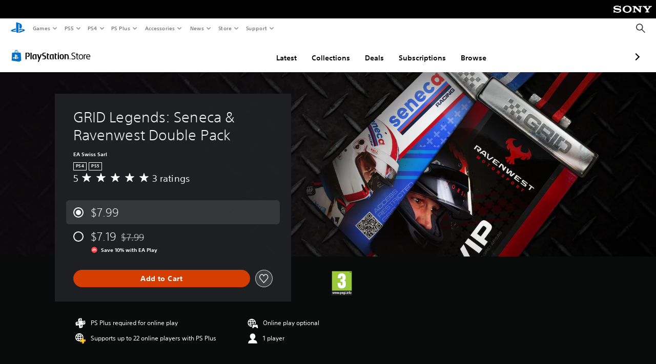

--- FILE ---
content_type: application/javascript
request_url: https://web-commerce-anywhere.playstation.com/E80tgagRElWg_RY5Uw66LpTS8_0/7wGO6zwNDObz2b7DiL/MzF7RW8hCA/dGtILj/FTMW0B
body_size: 187679
content:
(function(){if(typeof Array.prototype.entries!=='function'){Object.defineProperty(Array.prototype,'entries',{value:function(){var index=0;const array=this;return {next:function(){if(index<array.length){return {value:[index,array[index++]],done:false};}else{return {done:true};}},[Symbol.iterator]:function(){return this;}};},writable:true,configurable:true});}}());(function(){fG();BNb();q5b();var Jv=function(){return LY.apply(this,[sK,arguments]);};var R0=function(dv,g8){return dv==g8;};var rM=function(OE){if(OE===undefined||OE==null){return 0;}var NO=OE["toLowerCase"]()["replace"](/[^0-9]+/gi,'');return NO["length"];};var Zr=function(HY,c0){return HY in c0;};var J0=function(){return ["\"3]mCJ\x002X\n0","/\nK,5LmX[&*T*","*\vD\"HIT","%z","K$:\\X~\v","\"\v","2D\\eL\x00\x3fX7E","$0]XC!Q\n","\\&5LME","X\x00\"U","","#&J","A9X+\"HIXPST;\x00O1$HTED","Q^_$","NCZ","sD\x00\\\f","Q\x00","\v*X","{*T","\n.I G\\]M\f","A\t[","*X!FOZ\bL \'S [O^","\fR+0\x40O\\=_\x07<\x00O!","Y$/","wv/\x07>","$<[","P\tN","94","}\x07\x3f\x00P\x00 LSE","\x07","Z\bG\r<","%\\NA\bP\r/<I$$]","(\v^7MR`Q\b\x07%\t\\r`Y[R7r-b$[\\H","\fK\r$\x40P53N","N","<","Q,5L","A","R0%Lp^[-\x3f","*&LS","T6[HB[\r","AQ\x3fM ","n[","*[\x079I*$\tTBM_.Y<v[H_W\x07","(3]U^\t","M\x00","&X","#\n^.\x40R\\\bJ(<T\"8HQ","_H_\x07\n\x3f","\b\"\x00H<g\bT","8.O77P","#G^EQ\x07","\r\'\\","\x40[C\fS\f7#R(\x3f\\P","PXP","(6\b+xat{&r$:\x3fl}hg:f0.*\r^!3OZYT&R5\'[NEH\f2\rtd\t[\tQM`\x40\x00","-7ZrFn;\nO1/","KX","5>H","F[","5[XP[-\r%P,5Z~^\x00N8R7","\x07\x00J $j\\B\b"," FTR\bk;=","EzU","zZ^\v",">\f\b","CizA","J\x00","DR_V","8HKX\n_9","czh/","\f\\):LYb\bR\f\"P","Y(","H^R\bR\f*T*8`SRK\r%\bz77_TE","\bM&I ","FV","^ER\"2",".M5:LmPm\f\x00>","NT[\x07>","Z:$i77JV",".\\,:","N&$\x40ME","F\b\\.8\nS!3[XC","UY ","6\x07.I","P\b","7 HQ",";*m)7PXCMh\f8R+vyQD\nW\x07","\"M$\"JUt]\f\x3fR+","73XHX[\r",".i,;LRD\n\x00\"X\x07\x3f]N","$S13[Y^P","v1\x07fkS.\t=","NXE+R\x3f;T(3mR\\\fW\x070*\\","TJ(|\'5BuT\fL.I\x3fDXB_","^!","M0$","$&[|A9W9","S6\x071","8\x00Q33","S\"T\'\x3fETE]%\bX","OOTm","S.","U73O","\x07\'","[\x07\"\x00S\"FOP\n[","Z \"jR_[\x00","W\x00S ","TCJ\n","ORRM","N-3","\x00S(9\\NTN",".Y","^^J\f\x3f8T+2FJ","8X+2LYh[","\nS$4EXU=R\"","\x00S(9\\NT\tQ","\nQ\rr0","\tYUPJ*","\x40","\ruKl","#H{DR\x3f9T*8","D\fZ","W","/\fb$2FlA_-\ns&O^k!S\n\'0m79DTB\b","\n\"\nS1",",8JQD\t[","I $","!O#g","\x00\x07P 9\\I\x00,]=\n","N\x3f\tR7;XCW","$\fX$8TCJ\nY(R&=","7\\I^Q\'\nI ","\\D!/\vX+","3EX\\\bP2>Q\f2","S\f\"n %ZT^","}8O05]RC",";\nO(\x3fZNXP","m*","%FOE","MX[0.I-","H!\x3fF\\\nRT(\x00Y 5Z\x00\x00N]e[\rkd\v","T\bS",",0]","%z\x07.","","HIY","DE","\x07.","(\x00S#\x3f[P","\\%b","X=\"eRR","\x00\x00.\\19[","\\=","7#GIX\x00[","HMA W\x0799X7%\x40R_","X\x07","C;_","\x3f\n","\nuA","\\D*%X&\"\x40R_","OR.R","<x\tji","{*6","SK\f\x00$\x00I-","\x07%U","[","(9KT]\b","\tT)3y\\E","V8\nS69[bU\fJ\bVq","Z\f\"\nY","\x009S\"\x3fOD","\tE\\Bi\b\x00\"~*8OTC\x00","YJ\x07q","\\[","w~","2R1","$LQT\fM\f","N0$","\"X/YXB","{*z",".N,%]X_s\x00\x078S\"[HB[\r1=\nS1%","\bX1QITM\x00%","/P(/","rS\x07[\n\x00","JHC[\x07\x00\fO,&]","^XSJ.","~PP\x00k\f\\):\t\\R\b\x078O\\6vHWP\n\x00\"\x00S","\x07*","",":$T#\x3fJ\\EQ\x07","]]\bR77NX","H!\x3fF","EG,\x3fT %","u\fJ\f \"X9[PP","U","*+3^uPZ9A&9DMD[\rJk4\\6vHMAG4","M+","\rTt$na<p2\x3f\b-3}m~>K=9:Zp}NZQn8J\x00","\tT7%]","\\\x00&\nI7\x3fJ|a$P\"\bU1","6$\x00Q 7G","\f\\)5oR_s\f\x009^6","Z5#X_\tQ",".\rz\tG[^","g","[\x07&\nO$4EX","5;Q HDtL","\\)\"bXH","\x07zZ\f","g\vP","8\nI","M\f\x00I $_\\]","1P","7MYt[\x07\x00\x07N13GXC","Z>X+\"lQT\x00[\x07\x00","c\b_$\'D $I\\D.Fk#T33jR_[\n\x00f*S$4EXUMn,Bt+v\x40\\\x00\x00b","hNH] \x00.\\19[","\"3]x]\bS\f\x3f<HZ\fS\f","=\x3fh","2LKX[$&\x00O<","2","8{08JIXP","*5L\\_\x40I\f(\x00P {DXB_","3KxI[\nI3.X77EaK%O~*8]\\X[","D\vX\f","G\bH","Y(\tMTB","Z=^:#OBnNC7TjLf2\"BKy","\n\"","","2(92",",%}T\\\bQ\x00x.^1\x3f_X"];};function BNb(){MC=+ ! +[]+! +[]+! +[],XQ=+[],jW=! +[]+! +[],AQ=! +[]+! +[]+! +[]+! +[],Jb=+ ! +[],nI=+ ! +[]+! +[]+! +[]+! +[]+! +[]+! +[],NJ=[+ ! +[]]+[+[]]-+ ! +[],mb=+ ! +[]+! +[]+! +[]+! +[]+! +[],NI=+ ! +[]+! +[]+! +[]+! +[]+! +[]+! +[]+! +[],mx=[+ ! +[]]+[+[]]-[],fI=[+ ! +[]]+[+[]]-+ ! +[]-+ ! +[];}var BB=function(){return X5.apply(this,[CG,arguments]);};var Hz=function(IZ,ON){return IZ<<ON;};var Cv=function(){return (kn.sjs_se_global_subkey?kn.sjs_se_global_subkey.push(pA):kn.sjs_se_global_subkey=[pA])&&kn.sjs_se_global_subkey;};var f5=function(){return LY.apply(this,[lG,arguments]);};var nr=function(){return LY.apply(this,[zc,arguments]);};var Dp=function(){return ["\x6c\x65\x6e\x67\x74\x68","\x41\x72\x72\x61\x79","\x63\x6f\x6e\x73\x74\x72\x75\x63\x74\x6f\x72","\x6e\x75\x6d\x62\x65\x72"];};var Sz=function(zE,vr){return zE%vr;};var pZ=function Kv(AO,VN){var gE=Kv;var tD=Ir(new Number(R),BN);var kB=tD;tD.set(AO);while(kB+AO!=Mc){switch(kB+AO){case sX:{AO-=Ex;return TO.pop(),w4=TD[b4],w4;}break;case hJ:{var tr=VN[XQ];TO.push(Kr);var rO=tr[Yk()[Yr(X8)](QM,AA,MB,cM)]||{};rO[Oz()[OB(zz)](HZ(HZ(mO)),SD,RD)]=Yk()[Yr(gM)](QN,zO,Xp,w0),delete rO[Oz()[OB(53)](89,1458,76)],tr[Yk()[Yr(X8)](kN,AA,MB,l4)]=rO;TO.pop();AO-=ZQ;}break;case YC:{AO-=Wn;return parseInt(...VN);}break;case rW:{AO+=U2;var CZ=[rv,gr,N4,Q0,V8,FB,rZ];var ZD=CZ[pY(typeof f4()[wr(mB)],JB('',[][[]]))?f4()[wr(cA)](HZ(HZ({})),Wp,rN):f4()[wr(QM)](GM,YB,lz)](KD()[YD(jN)].apply(null,[HZ(HZ([])),P8,b8,Xz]));var PZ;return TO.pop(),PZ=ZD,PZ;}break;case cc:{var A4;AO-=tX;TO.push(fY);return A4=[Nx[KD()[YD(q0)].call(null,cz,j5,fN,QD)][Yk()[Yr(Fp)].apply(null,[HZ(HZ([])),qk,jZ,HZ(HZ([]))])]?Nx[KD()[YD(q0)](kN,HZ(HZ(cA)),fN,QD)][Yk()[Yr(Fp)](Wp,qk,jZ,AZ)]:pY(typeof KD()[YD(mZ)],'undefined')?KD()[YD(kZ)](AN,HZ([]),pz,jv):KD()[YD(Lr)].apply(null,[QY,Ep,qM,WZ]),Nx[nE(typeof KD()[YD(W0)],'undefined')?KD()[YD(q0)].apply(null,[L0,X8,fN,QD]):KD()[YD(kZ)](HZ(HZ([])),GM,Vr,F4)][Oz()[OB(dA)](E5,W5,v0)]?Nx[nE(typeof KD()[YD(Av)],JB('',[][[]]))?KD()[YD(q0)].call(null,X4,mN,fN,QD):KD()[YD(kZ)](zz,Wp,PC,cB)][nE(typeof Oz()[OB(rN)],'undefined')?Oz()[OB(dA)](Wt,W5,v0):Oz()[OB(Q7)](wT,J7,Ud)]:KD()[YD(Lr)](gM,YE,qM,WZ),Nx[KD()[YD(q0)](q6,HZ({}),fN,QD)][Oz()[OB(vT)](P6,F7,Vq)]?Nx[nE(typeof KD()[YD(pT)],JB('',[][[]]))?KD()[YD(q0)](QY,jS,fN,QD):KD()[YD(kZ)].call(null,H6,Cl,QH,xR)][Oz()[OB(vT)].apply(null,[ZP,F7,Vq])]:KD()[YD(Lr)](zz,Nd,qM,WZ),Wg(typeof Nx[pY(typeof KD()[YD(cl)],JB('',[][[]]))?KD()[YD(kZ)].apply(null,[HZ(cA),GM,d7,RH]):KD()[YD(q0)](AN,bF,fN,QD)][nE(typeof f4()[wr(Gq)],'undefined')?f4()[wr(AN)].apply(null,[Wp,c8,Dg]):f4()[wr(cA)].apply(null,[qd,W9,YH])],f4()[wr(H7)](Xm,F6,H7))?Nx[KD()[YD(q0)](HZ(HZ(mO)),I9,fN,QD)][f4()[wr(AN)].apply(null,[HZ([]),c8,Dg])][Yk()[Yr(mO)](HZ(cA),Cg,PT,mN)]:c7(cA)],TO.pop(),A4;}break;case Zn:{Nx[nE(typeof KD()[YD(pP)],JB('',[][[]]))?KD()[YD(P7)].call(null,HZ(HZ([])),Zg,w6,zk):KD()[YD(kZ)](kt,HZ(cA),r6,Sh)][f4()[wr(NF)](HZ([]),r4,pR)](kP,Fw,Pq(YK,[pY(typeof f4()[wr(pP)],JB([],[][[]]))?f4()[wr(cA)].call(null,Ep,LV,w7):f4()[wr(cS)].apply(null,[HZ(cA),Pr,xh]),Lt,KD()[YD(jP)].apply(null,[X8,ZP,fF,LD]),HZ(mO),Oz()[OB(Zg)](zh,qb,P6),HZ(mO),pY(typeof hh()[FR(H7)],JB(Yk()[Yr(cM)].call(null,YR,V6,Xd,HZ(cA)),[][[]]))?hh()[FR(P6)].call(null,x6,Zg,Hl,Vt):hh()[FR(cM)].call(null,pm,E5,sm,P7),HZ(f6[mh])]));var Tt;AO-=bX;return TO.pop(),Tt=kP[Fw],Tt;}break;case z2:{AO-=xC;if(nE(Ol,undefined)&&nE(Ol,null)&&ft(Ol[Yk()[Yr(mO)](X9,IP,PT,cA)],mO)){try{var bg=TO.length;var wH=HZ(HZ(XQ));var PS=Nx[f4()[wr(Nd)](cM,Uq,Cl)](Ol)[WT()[th(P7)](X9,EH,Ep,Nq,KV,cM)](WT()[th(xh)].apply(null,[HZ({}),A7,E5,l4,wl,cA]));if(ft(PS[pY(typeof Yk()[Yr(Ht)],JB([],[][[]]))?Yk()[Yr(Ht)](L0,TA,XH,bR):Yk()[Yr(mO)](mh,IP,PT,Zm)],cM)){gh=Nx[Oz()[OB(OF)](W0,Jw,OF)](PS[cM],kZ);}}catch(nh){TO.splice(nT(bg,cA),Infinity,tq);}}}break;case RJ:{AO+=Uf;var Yl;return TO.pop(),Yl=gh,Yl;}break;case Pn:{var TD=VN[XQ];var b4=VN[Jb];var FH=VN[jW];TO.push(GP);AO+=IC;Nx[pY(typeof KD()[YD(Q7)],JB('',[][[]]))?KD()[YD(kZ)](HZ([]),xh,Zl,ZV):KD()[YD(P7)](Wp,cA,w6,wP)][f4()[wr(NF)](FT,Sk,pR)](TD,b4,Pq(YK,[f4()[wr(cS)].call(null,X9,Rk,xh),FH,KD()[YD(jP)](cA,NF,fF,GH),HZ(mO),Oz()[OB(Zg)].call(null,HZ([]),n1,P6),HZ(mO),hh()[FR(cM)](v9,X9,sm,P7),HZ(mO)]));var w4;}break;case wf:{var kP=VN[XQ];var Fw=VN[Jb];var Lt=VN[jW];TO.push(dP);AO+=wf;}break;case Tc:{AO+=ZG;return String(...VN);}break;case p2:{var OT=VN[XQ];TO.push(It);AO-=OJ;var Im=OT[nE(typeof Yk()[Yr(q0)],JB([],[][[]]))?Yk()[Yr(X8)](GM,wh,MB,QY):Yk()[Yr(Ht)](HZ(HZ(mO)),vH,nw,cS)]||{};Im[Oz()[OB(zz)].call(null,QF,Qt,RD)]=Yk()[Yr(gM)].apply(null,[HZ(HZ({})),pS,Xp,HZ([])]),delete Im[Oz()[OB(53)](39,595,76)],OT[Yk()[Yr(X8)](QS,wh,MB,hH)]=Im;TO.pop();}break;case jQ:{var Q0=Wg(typeof Nx[nE(typeof Yk()[Yr(dA)],JB([],[][[]]))?Yk()[Yr(X9)].call(null,HZ(mO),Dt,fH,H7):Yk()[Yr(Ht)].call(null,mZ,qH,S6,QN)][pY(typeof Oz()[OB(NF)],'undefined')?Oz()[OB(Q7)].call(null,v6,Vm,bS):Oz()[OB(mN)].apply(null,[X8,fm,Vm])],f4()[wr(H7)](HZ(HZ(cA)),Dt,H7))?nE(typeof f4()[wr(xq)],JB([],[][[]]))?f4()[wr(Sq)].apply(null,[HZ(HZ([])),Eh,sR]):f4()[wr(cA)](tA,EV,LT):Oz()[OB(cM)].apply(null,[cS,OP,jP]);AO-=zc;var V8=nE(typeof Nx[pY(typeof Yk()[Yr(LR)],JB([],[][[]]))?Yk()[Yr(Ht)](HZ({}),Nt,T9,HZ(HZ({}))):Yk()[Yr(X9)].call(null,Sq,Dt,fH,GM)][Yk()[Yr(Vm)].apply(null,[sR,Tr,tq,H6])],f4()[wr(H7)](DR,Dt,H7))||nE(typeof Nx[f4()[wr(jP)].apply(null,[q6,F5,D9])][pY(typeof Yk()[Yr(sP)],'undefined')?Yk()[Yr(Ht)](HZ(cA),sm,Fd,HZ([])):Yk()[Yr(Vm)](bR,Tr,tq,PH)],f4()[wr(H7)].call(null,vH,Dt,H7))?f4()[wr(Sq)](Xw,Eh,sR):Oz()[OB(cM)].apply(null,[QF,OP,jP]);var FB=Wg(Nx[Yk()[Yr(X9)].apply(null,[bP,Dt,fH,HZ({})])][nE(typeof f4()[wr(HA)],JB([],[][[]]))?f4()[wr(jP)](NF,F5,D9):f4()[wr(cA)].apply(null,[Cl,XS,Ig])][KD()[YD(sP)](jN,Mm,D6,UR)][Yk()[Yr(fH)].call(null,P7,gH,q6,ZS)](pY(typeof f4()[wr(mZ)],'undefined')?f4()[wr(cA)](ht,mF,pA):f4()[wr(HF)].call(null,ZS,qm,xR)),null)?f4()[wr(Sq)](Mm,Eh,sR):Oz()[OB(cM)](PH,OP,jP);var rZ=Wg(Nx[Yk()[Yr(X9)](HZ(HZ(cA)),Dt,fH,j5)][f4()[wr(jP)].apply(null,[cz,F5,D9])][KD()[YD(sP)].call(null,Ht,q6,D6,UR)][Yk()[Yr(fH)].apply(null,[DR,gH,q6,PH])](nE(typeof KD()[YD(Zm)],'undefined')?KD()[YD(Dw)](q0,WP,AN,LF):KD()[YD(kZ)](GM,kN,KS,Lm)),null)?nE(typeof f4()[wr(Nd)],JB([],[][[]]))?f4()[wr(Sq)](l4,Eh,sR):f4()[wr(cA)](HZ({}),QS,Dl):Oz()[OB(cM)].call(null,ht,OP,jP);}break;case gb:{AO+=lb;var Ol=VN[XQ];var gh;TO.push(tq);}break;case Of:{var SA=VN[XQ];TO.push(bR);AO+=Pc;var vt=Pq(YK,[nE(typeof f4()[wr(cA)],JB('',[][[]]))?f4()[wr(gM)].call(null,sR,T6,kN):f4()[wr(cA)](HZ([]),Nt,q9),SA[f6[mh]]]);Zr(cA,SA)&&(vt[Oz()[OB(QN)](d6,kq,Dw)]=SA[cA]),Zr(Sq,SA)&&(vt[Yk()[Yr(P8)](Ep,Em,wR,L0)]=SA[Sq],vt[KD()[YD(gM)].apply(null,[HZ({}),Sq,X9,JH])]=SA[Q7]),this[KD()[YD(Ah)](HZ(HZ(mO)),H7,lz,rS)][f4()[wr(X9)](HZ(HZ([])),Xh,FT)](vt);TO.pop();}break;case Mb:{var UH=VN[XQ];TO.push(zg);var k6=UH[Yk()[Yr(X8)].apply(null,[Mm,c8,MB,AN])]||{};k6[Oz()[OB(zz)](HZ([]),AP,RD)]=Yk()[Yr(gM)](HZ(HZ(mO)),XH,Xp,AZ),delete k6[Oz()[OB(53)].call(null,97,754,76)],UH[Yk()[Yr(X8)](HZ(HZ(mO)),c8,MB,Av)]=k6;AO-=gf;TO.pop();}break;case xK:{var qq=VN[XQ];TO.push(qV);AO-=Ej;var s6=Pq(YK,[f4()[wr(gM)](AZ,NH,kN),qq[f6[mh]]]);Zr(cA,qq)&&(s6[Oz()[OB(QN)](mO,D5,Dw)]=qq[cA]),Zr(Sq,qq)&&(s6[Yk()[Yr(P8)](OF,MT,wR,w0)]=qq[Sq],s6[KD()[YD(gM)].call(null,Vl,gM,X9,QH)]=qq[Q7]),this[KD()[YD(Ah)](Q7,HZ(HZ({})),lz,WH)][f4()[wr(X9)](HZ(HZ(mO)),BY,FT)](s6);TO.pop();}break;case On:{var zV=VN[XQ];var AR=mO;for(var p6=mO;rm(p6,zV.length);++p6){var Et=Nh(zV,p6);if(rm(Et,gx)||ft(Et,qc))AR=JB(AR,cA);}return AR;}break;case b1:{TO.push(Jg);AO-=Yc;var rv=Nx[Yk()[Yr(X9)](bV,Dt,fH,mZ)][Lg()[xt(L0)](mh,Wt,Mt,VP,dF)]||Nx[f4()[wr(jP)].call(null,bV,F5,D9)][Lg()[xt(L0)].call(null,mh,mB,Mt,P8,dF)]?f4()[wr(Sq)](QY,Eh,sR):Oz()[OB(cM)].apply(null,[mZ,OP,jP]);var gr=Wg(Nx[Yk()[Yr(X9)](q0,Dt,fH,d6)][f4()[wr(jP)].apply(null,[G9,F5,D9])][pY(typeof KD()[YD(w9)],'undefined')?KD()[YD(kZ)](HZ(HZ([])),E5,j6,Dq):KD()[YD(sP)](ht,HZ({}),D6,UR)][pY(typeof Yk()[Yr(Vq)],'undefined')?Yk()[Yr(Ht)](lh,xS,Qd,Al):Yk()[Yr(fH)](H6,gH,q6,Av)](nE(typeof Oz()[OB(PV)],JB('',[][[]]))?Oz()[OB(mN)](Ht,fm,Vm):Oz()[OB(Q7)].apply(null,[cS,Id,LV])),null)?f4()[wr(Sq)].apply(null,[Mh,Eh,sR]):pY(typeof Oz()[OB(KT)],JB('',[][[]]))?Oz()[OB(Q7)].call(null,Mh,NF,C6):Oz()[OB(cM)].call(null,Ht,OP,jP);var N4=Wg(typeof Nx[pY(typeof KD()[YD(JP)],JB([],[][[]]))?KD()[YD(kZ)](CS,kh,xm,HP):KD()[YD(q0)](wT,HZ({}),fN,GS)][Oz()[OB(mN)](ww,fm,Vm)],f4()[wr(H7)].apply(null,[QF,Dt,H7]))&&Nx[KD()[YD(q0)].call(null,X4,P7,fN,GS)][Oz()[OB(mN)].apply(null,[mO,fm,Vm])]?f4()[wr(Sq)](HZ(HZ({})),Eh,sR):Oz()[OB(cM)].apply(null,[Av,OP,jP]);}break;}}};var pw=function(Ow){return Nx["Math"]["floor"](Nx["Math"]["random"]()*Ow["length"]);};var lS=function(){return ["*/",">%G%+*/","9#\f95E-8","5+V\b","yVm/L>#-//=Cp","%6n",")%,$2G.8","D\">2/8)O$8","0=3A(\x3f<*2G)","*P","&\x3f","","V9>6>(d$ +9","M","V$(","9\tV","W#(:\"2F","\x3f3","\x3fN.93\x3f97r","","h","\x3f ","a#/q","\x07C!9:",".2M\x3f","E(8","O%","$Z((","K9)-\x3f3\x3f),\'(QK>l1\x3f|Lm#=.\x3f","<>(P9","U(.4\x3f%a):\b3L(/+$2","\x3f/","m","L\"8\v>/G)","$*-\n(P","\f","t","M#\":\x3f","W9=k\fW*a6",".(J5\x3f\fP,!,1;5","M88:5V%","9K9","w-*$:N!","+>/G)","C&","2G","<3","!:","/8G>\x3f",";(3G3$1M#)1",";U>6%=p(/:=9","\'=E8-88",";=G","","\x3fK(\"+\'\"8J","(.G#","\x00..K>\x3f6%","(:.;V(6\'8","$L$8&P0[(>","\x3fnB|","(0\n)M -+$2","Q(\";2.=M#",";V--&9G\x3f","\x3f7-(:G4","0V9)-3$)V",",M#)","D$>,\x073F","\x3fM&%:5%=N((","\'0","\">\";V\">91Q>%08","M \r*$1V$#13$2P\" 39","9\x00(:","M:","5e(\":*(P\v91\x3f5L","(4P\f8","+:9G )+2C))-6$.0W9#/8(",".>","M",":\fe",";\nN8-","%3..K*$+P0E`1","]\x40,8e","5",";)N$\x3f7","=9,","-P","s8%<5Gm3,qL",",V","M7,<$\x3fN!5*5C/ :","+K.$","!M$\"+9\x07G#8","fIr","([#<","%","2T)-",",8","\"879","%%;.2","/>(9C/ :","(>\t:3K\x3f87","vr\x07.>K9a>\x3f3K! ","A\"919%","an\\fm]|","**;","=V\"*6\'","(G#","\x00*;\x40!9-","mND9GM|#cOl~*]&U+E<PXhi+81/Fn1P","-<",".(P#","\"!G(>%2A9%0",";\"*P))\')V(","8l\x40",">**E,80","D!#0","\f8%A8:*(P","r","0\v5G\x3f-+9","\x0038K;)-/>2P,<//",".(3C98:2","a;-q","`\'Azf","gLK","*F(#","\x3f(","\x3f.R>0\b2M \t-$.","2=\tv\"9<3L9\x3f","V)1",",(","P$::)U\x3f-/\x00.8","/-\t;(","g\x3f>0k9\tV\x3f-<\"2\".98\x3fV$#1P 9\bQc","5a,<+99\"W=<0\x3f9q$+1\'","*0G)7%(O","8Q= >\t=G","O; ","%1..9G$+7","A, 3 #=V\"!",".$(","\"/3P,::",",W*%1","\x00/\'=V-+9\fM <+","F)~","h\n|","5M.92%(","$2",".$6/Q9","a*<J","h,:>P\n,N(8 \')$\"","#-2","U$","k#:>\"82J,>>\x3f9g\x3f>0","\x00/;.V\"\x00","&9K,\b:\"\x3fQ","\")\'5,8+&,9#;.C)l1%qV(>>\'9QK#\x3f+%\x3f\fG1P$.G\x3fl+k>$8:*>Gal1%qP\x3f-&P$>G.8,P&)Vm$>.|&)3\f$8:*(PdvP&9J\"(q","\f\x3f","(-=9","\x3f","(O(*","!","/\x40~",".}!-,=K\x3f\r39("," >/o,\">..","79%,V","<(R)../","",">0%8","\b<n\b :.2","+/+","6$","+2|V,8:.2:%+$).-+#|Pm*6*0[","\x3f:(O","/M\x3f-8","(W>8:\b3L9)-5V","8A8!:\x3f",">\"* 6%(","yt","G+>:#","Ld>Fs","<-)=N4","21L(>\f99L","P(\x3f0=9m=86%/","$1P(","))9%9!P\"<:\x3f%","O\"6\r$\b\fG\x3f0%9V$#1","2%",";=5G`%1$","-,5V(>$(A\" %8G\x3f","\n8\x40(l93C9","M\x40=(a","+>\x3fG#(","Q=-1",":P\b-<","\'#6","})%,","+:(N(!:9%",",\x3f\bO(#*","\x3f)2=98V(!","3G\x3f-","+>\x3fO\"::","798C\x3f)%\x3fP\x3f)12","<C5%2&|C! \x3f=Im\x3f6\n.|Z.):.8",";,\'G\x3f\x3f6%",";\'(o\"(:","C./:..O(8:","5v$!:>(Cc.86.","C;+"," 0\"2",".=","G\x3f*0&=A(","\x07\"2M:<;94P\x3f#-","=/%","**\'","1F",".(","+<\t\'N.93\x3f9","C!","38(8L))\'\x3f-","`\'Ayf","A\x3f)>.G )1","\r/","W>)-&\"/\x40!)\'%","p/)1^})-+",">)1$.5C9-","U$;","\x3f/9\x00","%G58(3G\x3f",">8> L","7!63t","1","\"(G>\x3f","W)%0_$;m/0.\x3fo:0)5\x00","2r",";/","e(\":*(P","","\\aan\\fm]|","/,","%$(r%#+(=V","*Ga)sg9]Ga)s","K7)","*1P,"];};var Bm=function(kR,Kg){return kR>>>Kg|kR<<32-Kg;};var cH=function sq(rw,Kd){var vm=sq;do{switch(rw){case Y:{while(rm(jT,zH[F9[mO]])){WT()[zH[jT]]=HZ(nT(jT,Ht))?function(){VV=[];sq.call(this,EQ,[zH]);return '';}:function(){var OH=zH[jT];var g6=WT()[OH];return function(LH,m9,Od,nP,U9,tl){if(pY(arguments.length,mO)){return g6;}var OR=sq.call(null,Qc,[bF,m9,AZ,X8,U9,tl]);WT()[OH]=function(){return OR;};return OR;};}();++jT;}rw+=Ix;}break;case MQ:{return rP;}break;case H:{rw=Cc;Zq=nT(Ft,TO[nT(TO.length,cA)]);}break;case cX:{return HT;}break;case R:{rw+=G2;mP=nT(z7,TO[nT(TO.length,cA)]);}break;case jx:{rw=FK;if(rm(vd,gd.length)){do{Yk()[gd[vd]]=HZ(nT(vd,Ht))?function(){return Pq.apply(this,[Bn,arguments]);}:function(){var MS=gd[vd];return function(hw,nH,Hd,Fm){var ql=KH(ZS,nH,Hd,w0);Yk()[MS]=function(){return ql;};return ql;};}();++vd;}while(rm(vd,gd.length));}}break;case Cc:{while(ft(b7,mO)){if(nE(p7[bh[Sq]],Nx[bh[cA]])&&O9(p7,RF[bh[mO]])){if(R0(RF,gV)){rP+=LY(zC,[Zq]);}return rP;}if(pY(p7[bh[Sq]],Nx[bh[cA]])){var jg=QR[RF[p7[mO]][mO]];var mA=sq.call(null,mQ,[b7,p7[cA],JB(Zq,TO[nT(TO.length,cA)]),jg]);rP+=mA;p7=p7[mO];b7-=Pq(qK,[mA]);}else if(pY(RF[p7][bh[Sq]],Nx[bh[cA]])){var jg=QR[RF[p7][mO]];var mA=sq.apply(null,[mQ,[b7,mO,JB(Zq,TO[nT(TO.length,cA)]),jg]]);rP+=mA;b7-=Pq(qK,[mA]);}else{rP+=LY(zC,[Zq]);Zq+=RF[p7];--b7;};++p7;}rw=MQ;}break;case DC:{rH=nT(hq,TO[nT(TO.length,cA)]);rw=V;}break;case WC:{while(ft(WF,mO)){if(nE(f7[Dh[Sq]],Nx[Dh[cA]])&&O9(f7,fd[Dh[mO]])){if(R0(fd,JT)){jl+=LY(zC,[mP]);}return jl;}if(pY(f7[Dh[Sq]],Nx[Dh[cA]])){var Aq=UV[fd[f7[mO]][mO]];var zR=sq(Wj,[WF,bR,JB(mP,TO[nT(TO.length,cA)]),Aq,f7[cA]]);jl+=zR;f7=f7[mO];WF-=Pq(NX,[zR]);}else if(pY(fd[f7][Dh[Sq]],Nx[Dh[cA]])){var Aq=UV[fd[f7][mO]];var zR=sq.apply(null,[Wj,[WF,kh,JB(mP,TO[nT(TO.length,cA)]),Aq,mO]]);jl+=zR;WF-=Pq(NX,[zR]);}else{jl+=LY(zC,[mP]);mP+=fd[f7];--WF;};++f7;}rw+=wj;}break;case FQ:{for(var M9=mO;rm(M9,Q9[Yk()[Yr(mO)].apply(null,[zz,kJ,PT,HZ(HZ(cA))])]);M9=JB(M9,cA)){BF[f4()[wr(X9)].call(null,Sq,Pb,FT)](d9(zT(Q9[M9])));}var Rw;return TO.pop(),Rw=BF,Rw;}break;case xQ:{return jl;}break;case QX:{var Q9=Kd[XQ];var pF=Kd[Jb];var BF=[];TO.push(Gg);rw=FQ;var zT=LY(lb,[]);var d9=pF?Nx[f4()[wr(mO)](L0,dJ,X4)]:Nx[Oz()[OB(Sq)](HZ(HZ([])),kW,kh)];}break;case mQ:{var b7=Kd[XQ];var p7=Kd[Jb];rw+=BK;var Ft=Kd[jW];var RF=Kd[MC];if(pY(typeof RF,bh[Q7])){RF=gV;}var rP=JB([],[]);}break;case qK:{rw+=IG;var gd=Kd[XQ];Ww(gd[mO]);var vd=mO;}break;case V:{rw+=bK;while(ft(Um,mO)){if(nE(Bq[F9[Sq]],Nx[F9[cA]])&&O9(Bq,l6[F9[mO]])){if(R0(l6,VV)){HT+=LY(zC,[rH]);}return HT;}if(pY(Bq[F9[Sq]],Nx[F9[cA]])){var vg=Th[l6[Bq[mO]][mO]];var XP=sq(Qc,[YR,Bq[cA],HZ(HZ(mO)),vg,JB(rH,TO[nT(TO.length,cA)]),Um]);HT+=XP;Bq=Bq[mO];Um-=pZ(Bn,[XP]);}else if(pY(l6[Bq][F9[Sq]],Nx[F9[cA]])){var vg=Th[l6[Bq][mO]];var XP=sq(Qc,[Kh,mO,HZ(HZ({})),vg,JB(rH,TO[nT(TO.length,cA)]),Um]);HT+=XP;Um-=pZ(Bn,[XP]);}else{HT+=LY(zC,[rH]);rH+=l6[Bq];--Um;};++Bq;}}break;case Wj:{var WF=Kd[XQ];var kw=Kd[Jb];var z7=Kd[jW];var fd=Kd[MC];var f7=Kd[AQ];if(pY(typeof fd,Dh[Q7])){fd=JT;}var jl=JB([],[]);rw-=tJ;}break;case EQ:{var zH=Kd[XQ];rw=Y;var jT=mO;}break;case Qc:{var GV=Kd[XQ];var Bq=Kd[Jb];var Qw=Kd[jW];var l6=Kd[MC];var hq=Kd[AQ];var Um=Kd[mb];if(pY(typeof l6,F9[Q7])){l6=VV;}var HT=JB([],[]);rw=DC;}break;}}while(rw!=FK);};var ft=function(BR,Kq){return BR>Kq;};var Wg=function(ZT,bm){return ZT!=bm;};var pV=function(){return cH.apply(this,[Qc,arguments]);};var Qh=function(vF){var ct=['text','search','url','email','tel','number'];vF=vF["toLowerCase"]();if(ct["indexOf"](vF)!==-1)return 0;else if(vF==='password')return 1;else return 2;};var km=function(tm,QV){return tm*QV;};var mw=function(){return ["\x6c\x65\x6e\x67\x74\x68","\x41\x72\x72\x61\x79","\x63\x6f\x6e\x73\x74\x72\x75\x63\x74\x6f\x72","\x6e\x75\x6d\x62\x65\x72"];};var lF=function(mq,OV){return mq^OV;};var fq=function(){Yh=["\x6c\x65\x6e\x67\x74\x68","\x41\x72\x72\x61\x79","\x63\x6f\x6e\x73\x74\x72\x75\x63\x74\x6f\x72","\x6e\x75\x6d\x62\x65\x72"];};var pH=function(){return cH.apply(this,[Wj,arguments]);};var LY=function nl(jt,m7){var nS=nl;while(jt!=Gn){switch(jt){case Oj:{jt=Wf;Qd=cM*kZ+cA+qd*CP;lt=P7*CP+cM+P6*qd;UR=qd*CP-Ht-cA-X9;Pt=I9-cM+X9+Ht*CP;Hl=CP*Ht-kZ-Sq+qd;vh=CP-cA+Q7*Ht*P7;}break;case VJ:{jt=kX;var US=nT(LP.length,cA);}break;case r2:{Jh=P7*I9+Q7+cM*CP;Sd=cM*qd*I9-P7+CP;gS=P7*CP+X9*qd+Ht;B7=kZ*CP-X9-Q7*I9;PF=qd+CP*X9-I9+kZ;At=Sq*cM*P6*X9+Ht;jt-=wj;}break;case O1:{return H9;}break;case Ix:{Gh=I9+P7+CP*cA*P6;Mg=Ht*CP+qd-I9-X9;jt+=XC;r7=Q7*P7*I9-CP-Ht;Y7=Ht*I9*Q7+P7*cM;HP=P6+Q7*CP+Ht+I9;t7=kZ-Q7+Sq*I9*cM;}break;case sf:{Jl=CP*qd-Sq*cM-I9;b9=P6+cA-Ht+P7*I9;YT=CP*kZ-Q7*cM*cA;Tq=CP*Ht-Sq*qd*P6;M6=CP*P7+I9-P6*kZ;b6=CP*Q7-Ht*cM;jt=nc;F4=P7*P6*kZ+Sq*Q7;cV=I9*P7-Ht+Sq*cA;}break;case p1:{rl=P6*Ht+CP*P7-cM;Wd=Sq+P7*CP+cM-Q7;DH=P7-cA-Q7+CP*Ht;jt=Kn;rq=kZ*I9-Q7-Sq;kq=I9*P6*qd-Ht+Sq;}break;case NJ:{var Kl=m7[XQ];Lw=function(kS,PP,ph){return X5.apply(this,[vx,arguments]);};return Ld(Kl);}break;case Nj:{nR=CP*P6+Ht*qd-I9;Ad=Ht+P6*CP+X9*cA;TV=Sq+CP*cM-qd*I9;jh=CP*cM-cA+qd*Q7;jt-=EI;}break;case B2:{VR=X9*CP-Sq*Q7*P6;g9=Ht*X9+cM*CP+P6;zP=P7*kZ*X9-I9+P6;jt=LJ;jd=cM*qd+cA+X9*CP;Zh=P6*CP+Sq+cA+Ht;Jm=Ht*I9*Sq-P7*X9;}break;case fQ:{IS=P7+P6*CP+Sq*kZ;wt=P6*qd*kZ+X9*Sq;O7=P7*cM+kZ*Ht*P6;jt+=AK;Uq=Ht*CP-cA+P6*P7;}break;case TQ:{jt+=wJ;JT=[cS,cM,c7(kZ),jP,P7,c7(qd),c7(QS),QY,YR,c7(cA),cM,c7(P7),c7(K9),bP,mh,c7(jP),YR,c7(Zm),lh,c7(mZ),[Q7],c7(AN),Vl,Mm,c7(jP),c7(lh),OF,c7(qd),c7(P6),c7(ht),YE,ZP,cM,c7(Q7),c7(d6),YE,ZP,c7(X9),H7,c7(Zg),Zg,X9,c7(P6),Zg,W0,Sq,c7(vH),Ah,c7(P7),Wp,X9,c7(OF),P7,OF,c7(zz),Wp,c7(Zg),c7(fN),q6,q6,c7(jP),cS,c7(jP),xh,mO,P6,c7(Q7),cM,c7(Ht),c7(Vl),QF,c7(Zg),cM,P6,c7(YE),YE,c7(cA),P6,c7(AZ),W0,c7(qd),Sq,c7(Q7),c7(OF),Sq,NF,mO,c7(gM),QF,c7(cA),c7(cM),cA,c7(cA),qd,cA,c7(vH),W0,NF,c7(jP),lh,c7(X9),gM,c7(Sq),cA,c7(cM),c7(Sq),c7(Al),QY,mO,c7(Q7),Q7,c7(Cl),Bg,NF,c7(AZ),lh,c7(YE),L0,c7(X9),c7(jP),Zg,c7(jP),P6,c7(cA),c7(H6),QM,jP,mO,jP,c7(AZ),P7,c7(P7),AZ,c7(W0),c7(zz),tA,Zm,WP,c7(cA),c7(P6),cM,P6,c7(AZ),lh,c7(QN),Kh,OF,c7(NF),Zg,cA,c7(NF),c7(Ep),W0,mO,c7(AZ),P7,Q7,qd,c7(W0),Ht,c7(P8),Sq,c7(X9),[cA],c7(lh),c7(lh),[cM],lh,c7(P7),[OF],c7(jP),c7(X9),Zg,c7(lh),c7(cA),c7(v6),Cl,mO,c7(Zg),YR,c7(bV),Ah,c7(AZ),mO,c7(cA),lh,c7(cM),c7(Zg),AZ,c7(jP),cS,cA,c7(q6),[Zg],c7(cA),c7(Sq),Q7,c7(NF),Q7,cA,Ht,c7(kZ),c7(X9),[cA],c7(Ht),c7(Zg),Ht,c7(kZ),jP,Q7,lh,c7(P7),[OF],c7(Q7),sR,c7(bV),cA,cM,c7(jP),c7(Q7),Q7,c7(P6),c7(Sq),W0,c7(jP),P6,c7(cA),cM,c7(Sq),AZ,c7(L0),CS,c7(X9),P7,c7(P7),Ht,P6,c7(cA),c7(Cl),bV,c7(H6),[Zg],c7(Sq),AZ,c7(QY),tA,OF,c7(P7),jP,c7(AZ),Q7,AZ,vH,jP,c7(Zg),Q7,mO,c7(jP),c7(K9),Vl,I9,cA,c7(cM),Zm,c7(Ht),P7,c7(FT),[Q7],c7(Sq),c7(NF),lh,c7(Kh),ww,Ht,c7(H6),[Sq],c7(kh),ZP,qd,c7(qd),jP,cA,c7(jP),cA,c7(Zg),Bg,c7(Ht),c7(jP),OF,c7(jP),X9,c7(qd),Ht,P6,c7(jS),Mh,c7(Q7),c7(Sq),cA,OF,c7(jS),RD,c7(NF),Ht,cM,c7(qd),Q7,mO,YR,c7(cS),c7(Q7),Sq,NF,[X9],Zm,c7(H7),AZ,c7(Ht),X9,qd,c7(Wp),X9,AZ,c7(X9),c7(jP),c7(X9),cM,c7(jP),cA,c7(Q7),NF,c7(Zg),W0,c7(jP),P6,c7(Q7),j5,c7(lh),lh,mO,c7(Av),Ht,l4,c7(cM),c7(Kh),[P7],mO,mO,c7(lh),[cM],c7(kZ),Zg,[mO],cA,cA,cA,cA,cA,cA,cA,cA,cA,cA,cA,cA,X9,[mO],cA,cA,cA,cA,cA,cA,cA,cA,cA,cA,cA,cA,c7(jN),cA,cA,cA,cA,cA,cA,cA,cA,cA,c7(kZ),c7(qd),c7(cM),cM,c7(W0),jP,c7(vH),Ht,c7(jP),[Sq],mO,X9,cS,c7(Zm),NF,[X9],P6,Zg,c7(Wp),jP,Ht,c7(Zm),W0,c7(AZ),c7(OF),kZ,c7(lh),NF,c7(jP),X9,c7(Q7),c7(P7),c7(Sq),AZ,c7(gM),bP,c7(Q7),P7,c7(qd),c7(NF),lh,kZ,c7(wT),cM,c7(Sq),Ht,c7(Q7),c7(qd),Ht,P6,c7(YE),ZP,qd,c7(Sq),cA,OF,Wp,Q7,c7(qd),X9,c7(P7),AZ,c7(OF),W0,c7(Zg),cM,c7(Q7),NF,Ht,c7(cA),c7(OF),Mh,cA,c7(cA),c7(qd),Sq,cS,c7(AZ),P6,c7(qd),P6,c7(jP),cS,Sq,c7(cA),c7(cM),cA,c7(kZ),Sq,NF,c7(W0),c7(Ht),c7(NF),I9,c7(kZ),Q7,P6,c7(lh)];}break;case Hx:{zF=cM+kZ*I9-Q7*X9;j7=cA+I9+cM*CP+P7;Y9=X9*CP+Ht*kZ-cA;Rt=Sq+CP*Ht-P6-kZ;jt-=rI;EP=cM+Ht*CP-I9;NS=P7*I9*Q7-X9-CP;CT=cM+qd*CP+Ht-P6;l7=cM*cA*CP-Ht*qd;}break;case CG:{R9=CP+kZ*I9+Q7+cA;zm=P7*CP-I9-Ht-X9;qV=X9*Ht*P6-Q7*cM;zg=CP+I9+X9*Sq*kZ;jt=d1;mT=X9*CP-I9*Sq-Q7;BT=Sq-cA+P7*CP;}break;case bQ:{jt-=Qx;while(ft(qA,mO)){if(nE(rh[Yh[Sq]],Nx[Yh[cA]])&&O9(rh,Ph[Yh[mO]])){if(R0(Ph,xl)){Pl+=nl(zC,[U6]);}return Pl;}if(pY(rh[Yh[Sq]],Nx[Yh[cA]])){var lH=dl[Ph[rh[mO]][mO]];var xF=nl.call(null,lG,[JB(U6,TO[nT(TO.length,cA)]),Zg,qA,rh[cA],lH]);Pl+=xF;rh=rh[mO];qA-=Pq(Qj,[xF]);}else if(pY(Ph[rh][Yh[Sq]],Nx[Yh[cA]])){var lH=dl[Ph[rh][mO]];var xF=nl(lG,[JB(U6,TO[nT(TO.length,cA)]),HZ([]),qA,mO,lH]);Pl+=xF;qA-=Pq(Qj,[xF]);}else{Pl+=nl(zC,[U6]);U6+=Ph[rh];--qA;};++rh;}}break;case rj:{Kw=Q7*Ht*Sq*kZ+P7;RV=X9+P7+CP+kZ*I9;jt=AJ;Sw=cM*X9*kZ+CP;Jw=CP+kZ*I9+Sq;Tl=kZ*I9+P7*Ht;Sl=cM*kZ+X9*CP+Ht;gF=P7*CP+kZ+cM*qd;}break;case g2:{UT=Q7*CP+P7*Ht-cA;DT=Q7*I9+P7-Sq+X9;GF=Ht-qd-cA+P6*CP;sg=I9*X9+Q7+Ht-P6;jt=Mn;gT=cA*CP*X9-Sq+P6;CR=I9*cA*Sq*X9+P7;}break;case NC:{HA=Sq*CP-qd+kZ-cM;OS=Ht+X9*P7*P6-kZ;AS=cA+P6-CP+Ht*I9;w9=CP+Ht+P7*P6*Sq;fF=P7*X9+kZ*cM*Q7;T7=cM-Q7+P6+Sq*CP;jt-=Ux;Vt=Q7*kZ+P7*CP+qd;}break;case Kn:{Fq=Q7+Ht+cA+CP*qd;fP=P6*qd*I9-Q7*P7;hP=Ht+P6+CP*X9+I9;mV=Sq-X9-I9+CP*cM;Wq=Ht*P7*kZ-I9-X9;jt=bW;JF=Ht*cA+I9+P7*CP;Ll=X9*Q7*qd*kZ-cM;m6=P6*cM*I9-X9;}break;case E:{dF=I9*qd*cM-CP*Sq;wV=CP*cM+X9*I9;jt=V1;CH=CP-I9+kZ*X9*qd;zw=cM*Q7*qd*X9+CP;WS=Ht*P6*cM*Sq+qd;Wl=cA*P6*CP+Ht-qd;pq=Sq*Ht*P6*P7-Q7;Ql=cA*Q7+X9*CP;}break;case j2:{for(var C7=mO;rm(C7,Vh.length);C7++){var Yq=Nh(Vh,C7);var vq=Nh(sH.AX,lT++);lR+=nl(zC,[xH(FA(fg(Yq),fg(vq)),FA(Yq,vq))]);}jt+=dI;}break;case Ln:{SH=kZ*I9+cA+cM-Sq;jt-=MW;Bw=cA-Sq*P7+CP*P6;XF=CP+P6+X9*cM;z6=Sq+qd*I9+Ht;kT=qd+kZ*X9*Sq;nw=P6+Q7-X9+Ht*CP;}break;case Fj:{Cg=qd+CP*Ht+P6;Wm=Sq*P7+Q7*CP;x7=cM*P7*Ht+I9*Q7;Z6=kZ+Sq*X9*P7*P6;Cq=kZ+P7*CP-Sq-P6;kV=kZ+I9+X9*cM*Ht;jt=hG;rF=cM*X9+kZ*I9+Q7;}break;case P:{cw=CP*P7-Sq*Q7*Ht;jt-=Gj;M7=I9*Ht+qd*P6*cM;UF=cM-P7+P6+CP*Ht;tF=P6*cM*kZ-cA;XV=Sq*cA*Ht*cM*P7;vw=P6*CP+qd-Q7+Ht;}break;case sL:{qR=P7*X9*P6-Ht+qd;X6=X9+Ht+Sq*CP;jt=f2;J6=Ht*CP-Sq*P7*I9;cg=CP+cM*Ht*P6+kZ;gt=Sq*CP+qd-Ht;Lh=cA*P7+Q7*X9*Ht;rt=I9-Q7+X9*P6*qd;}break;case GG:{WH=cM+kZ*P7*X9+Ht;tt=cA+Ht*CP-cM*Sq;jt-=QW;P9=I9*Ht+CP+P7;jR=cM*CP-Sq+Q7-cA;Fh=Q7*Ht*I9-Sq-qd;Lq=cA*kZ+X9+CP*P7;mS=Ht*I9+P6-qd+Sq;}break;case FW:{wl=kZ*cM*P6-qd-Ht;jt-=Of;TS=cA*CP+Ht+qd+I9;jw=CP+Ht*cM+Sq;tT=CP*P7-P6*qd;j9=P6+I9*X9+Ht*cM;}break;case hb:{jt-=Bb;n7=Sq-cM+P7*Ht*qd;Lr=qd+Sq*P7+I9*P6;TT=kZ+I9+P6+CP*X9;gq=CP*Ht+X9+cM-I9;}break;case KG:{nt=CP*qd+X9*Ht;Oq=Q7-qd+Ht*P7*kZ;wh=cA*Sq+Ht*CP-I9;Tm=X9*CP-I9-kZ-Sq;qk=Ht+Sq*cM+CP*Q7;jt=NQ;sT=X9+cA+P7*CP+Q7;}break;case Ab:{for(var Xg=mO;rm(Xg,rR.length);Xg++){var JR=Nh(rR,Xg);var zt=Nh(ES.FC,Eq++);Hw+=nl(zC,[FA(xH(fg(JR),zt),xH(fg(zt),JR))]);}return Hw;}break;case wI:{dP=CP*cM+Q7+I9+qd;V6=CP*P7+P6*qd+I9;ER=P7*CP-cM+Q7*X9;IT=kZ+P7*I9-cM-Q7;jt-=wJ;f9=cA*CP+P6+Ht*kZ;}break;case tX:{AZ=P7-X9+cM+Ht;Qq=Ht+I9*Sq+qd*P7;E6=I9*kZ-Sq*cA-CP;jP=P6+kZ-cM*cA;jt=Hc;}break;case zW:{n9=CP+kZ*Sq*I9;Gm=CP*P6+Q7-qd-Ht;jt-=RJ;Bh=P6+X9*I9*Sq+CP;sS=CP*qd+Ht*I9;Am=cM*kZ+Q7*I9*P6;L7=Ht*P7*kZ+Sq*CP;}break;case TJ:{qT=CP+P7+X9*P6*kZ;ZF=Ht*I9-P6+X9-P7;lm=P7*CP-cM*qd*cA;YF=kZ*cM*cA*P6-qd;jt-=qx;ll=P6+P7*CP;sF=Ht*I9+kZ+CP-qd;k9=qd-P7+CP*P6-cA;}break;case Kj:{jt=jL;gl=I9*Q7*X9;wd=CP*cA*kZ-I9*Q7;tw=Ht*CP+I9-P7+qd;q7=Ht+P7*Q7*qd*kZ;HR=cM*X9*P6*cA+CP;c6=X9*kZ*Ht-Q7+P7;FP=CP*P6+X9-Sq+I9;}break;case B:{jt+=XG;Gl=CP*Ht-kZ*P6*cA;lq=kZ+CP*P7+Ht+Sq;wq=cM*kZ*X9+qd-cA;QP=P7-Sq*X9+CP*cM;Iw=Q7*CP-kZ*Sq*cA;VH=Q7+CP*P7+Sq+cM;UP=I9*kZ*Q7-qd+P6;BV=P6*CP-X9+kZ-cM;}break;case II:{jt+=lQ;return Pl;}break;case rn:{jt+=nX;Qm=Sq*I9*P7*cA+X9;nF=cM*CP+Ht*I9-P6;HS=Q7*Ht*I9-cA-P6;Il=P7+Sq+cA+CP-cM;Tw=X9+qd+I9*kZ;fw=cM*CP+cA-P6-Q7;}break;case BJ:{jN=Q7+I9*Sq+cM;Xm=I9+kZ*cM+cA-qd;bF=qd+kZ*Ht-P7;Dl=I9+kZ*qd+P6+Sq;D7=cA-qd-cM+I9*Q7;jt-=mC;G9=cM*kZ+Q7*X9+Sq;Nq=qd*P7+Q7+Ht*P6;}break;case Q:{Bd=qd*X9*I9+P6+Ht;jt=RL;cq=Q7*Ht+P6*CP+Sq;Yg=X9*CP-I9+cA-kZ;Jg=cA+Ht*Q7+P6+CP;}break;case zK:{j6=Sq-I9-P7+X9*CP;SR=P7-cM*P6+kZ*CP;Cd=CP-P6+cM+P7+cA;jt-=wQ;FV=kZ*X9*P6*cA+P7;bT=Sq+P6*CP+kZ+P7;wF=kZ+CP-qd+Sq+cA;}break;case wL:{bH=kZ*Sq*P7*cM-CP;TH=CP*Ht-cM-X9*Sq;jt=Zc;Oh=kZ*CP-Q7-qd-Ht;MV=P7*P6*X9+cM+Sq;Mw=P7*kZ*Q7+I9-cA;G6=kZ*I9+cM*Ht+CP;}break;case WJ:{Jd=cM*I9*Q7-Sq+qd;dV=cA+qd+Ht+CP*cM;Ew=cM*kZ-P7+CP*X9;DV=Q7*CP+P6-X9+P7;KV=P7+X9*kZ+I9*P6;dd=qd+P6+X9*CP+cA;jt=FK;NT=P6*X9+CP+I9*kZ;bq=P6+CP+Ht*Q7*kZ;}break;case RG:{pR=X9+P7+Q7+cM*I9;AH=cA*kZ-I9+Ht*CP;Xt=CP*Ht+X9-P6*P7;St=Sq*kZ*X9+cA-P6;Nd=X9+Sq+kZ*P7+cA;jt+=vL;fh=P6-cM+X9*CP+cA;Xd=cM+P7*qd*P6-X9;}break;case JQ:{jt=W2;pg=P6-X9-cM+I9+CP;BP=I9+CP+Sq-X9*cA;TR=qd*Q7*cA+P6*I9;v9=I9+P7*Ht*P6+CP;SP=P7*P6*Sq+I9*cA;VA=cM-I9+qd+CP*kZ;wS=cM-Q7+X9*CP-qd;}break;case MX:{XR=I9-P7-Ht+qd*CP;Aw=CP*Sq*qd-X9*Ht;BH=kZ*I9+CP+cM-Sq;Q6=cM+CP+cA+P6*I9;jt+=vJ;CV=I9*P7-qd+cA;G7=Ht*cM*kZ-qd+I9;ld=Sq-Ht*qd+CP*P6;F7=I9*qd*cM-P7+kZ;}break;case BX:{if(rm(Dd,xw.length)){do{Oz()[xw[Dd]]=HZ(nT(Dd,Q7))?function(){return Pq.apply(this,[zc,arguments]);}:function(){var hF=xw[Dd];return function(Rm,XT,jF){var xg=sH(Xm,XT,jF);Oz()[hF]=function(){return xg;};return xg;};}();++Dd;}while(rm(Dd,xw.length));}jt+=SK;}break;case f2:{sl=CP*cM+X9*qd-kZ;jt=NC;V9=kZ*I9*Sq-P6-cM;tP=Sq*CP+qd+Ht;Km=cA+X9+qd+CP*cM;PR=Vd-V9+tP+XH-Km+HS;PV=I9*Q7*Sq-qd+P6;}break;case PL:{VT=cA+kZ*cM+Ht*CP;jt=B;Eg=P7*CP+kZ-I9;Ig=CP*Sq*cM-I9+P6;Gw=P7+CP*Ht+Q7-qd;Ut=Sq+qd+I9*cM*Q7;cP=P7*CP-I9-qd+X9;}break;case Yc:{qH=cM*CP+kZ*P7+qd;YV=I9*qd*cM-X9*Sq;BS=X9+Q7*CP+P7*I9;jt=LK;jq=CP+kZ*Ht*P6;Ct=kZ*Q7*cM*P6;Cw=Ht+Sq*CP+I9*cM;MP=CP*cM+P7*P6+Sq;}break;case QX:{jt+=QW;return [[cA,cA,cA,cA,cA,cA,cA,cA,cA,cA,cA,cA,cA],[c7(cA),c7(OF),cS,c7(P7),c7(P6),c7(cA),ww],[ZP,c7(qd),AZ,c7(ZP),zz,Zg,c7(Wp)],[bP,mh,Ht,c7(NF),c7(X8),Ep,cM],[],[Ht,c7(kZ),cA,lh,c7(lh),lh],[],[c7(Ht),lh,c7(Zg),lh,c7(W0)],[mO,mO,mO],[],[],[],[c7(cS),c7(Q7),cM,cM],[],[],[],[],[W0,OF,c7(P7)],[]];}break;case AI:{var dH=Qg[WR];var rT=mO;if(rm(rT,dH.length)){do{var RP=Nh(dH,rT);var vS=Nh(KH.cI,RT++);H9+=nl(zC,[xH(FA(fg(RP),fg(vS)),FA(RP,vS))]);rT++;}while(rm(rT,dH.length));}jt=O1;}break;case U1:{Sm=cM*cA*kZ*P7+X9;jt=TJ;HV=P7+qd*P6+cM*CP;SS=P6*CP-P7+cA-cM;FS=cM*P7*Ht+CP+I9;}break;case GQ:{DS=qd*I9*cM+Ht+cA;jt=JQ;s7=Ht+qd*cM*I9;z9=kZ*X9*cM-Sq+I9;ET=CP*cM*cA+kZ-P7;cB=Q7*CP+kZ*P6;dR=CP+kZ+P7+X9+cA;}break;case jb:{N7=cA+P7*CP+cM+P6;jt=jC;WV=X9*Ht*kZ-P7+CP;Zw=P6+kZ+P7+X9*CP;C6=qd+P6*CP-cA+Q7;DP=P7*Q7+Ht*cM*kZ;LV=Ht+CP*P7-I9*Sq;C9=qd-I9+CP*kZ+P7;}break;case f1:{return lR;}break;case wQ:{kt=P6+Q7+Ht*X9+qd;bP=cA+I9+P6+P7;jt+=K2;Ah=X9+P6+P7+Q7*kZ;CS=Sq+kZ*cM-qd-Ht;Al=Sq+P7+cM*P6;gM=P7*X9*cA-Ht+Q7;}break;case C:{tR=CP*X9+I9+P7;NP=X9*Ht*kZ+I9+Q7;Uh=P6*CP-cM-X9+I9;Ym=P7+I9*X9*Sq+cA;Pw=CP*cA*P7-cM-Ht;K6=P7+Q7*Ht+CP*X9;jt+=XC;HH=CP*Ht-kZ+Q7-P6;}break;case Ax:{jt+=GI;var xw=m7[XQ];lP(xw[mO]);var Dd=mO;}break;case d1:{B6=cA*qd-I9+Ht*CP;VF=CP*Ht-qd*P7-kZ;NR=cM*I9*P6;vl=qd*Q7*I9*cA-X9;jt=B2;}break;case CX:{xh=cM+Q7+kZ-cA+P6;NF=Sq+cA+P6-qd+Ht;Zg=qd+P7-cA+P6;ZP=qd+P6*Q7+Sq+cM;W0=Sq*X9+P6-cA;jt+=Rc;}break;case NQ:{W6=Q7*CP*cA+P6-Ht;kH=CP*qd-Q7-Sq-I9;st=CP*P7-Sq+Ht*kZ;ST=cM*CP-cA-qd-P6;t6=Sq*kZ*P6*P7-I9;rV=P7*qd*kZ-Sq+I9;jt+=pW;}break;case LL:{jt=KG;Gt=CP*X9-I9+kZ+Ht;fS=CP*P7-X9*Q7;sw=Ht*CP-I9+qd+cM;qF=I9*Ht+kZ*P6+P7;mt=P7+CP+kZ*I9+Q7;gm=CP*cM-P7*Q7*Sq;vP=cM*CP-P6*Ht+Q7;hT=Sq+kZ+Ht*cA*CP;}break;case Pc:{El=P6*CP-Q7+X9+Ht;Dt=qd*CP*Sq-P6+Q7;jt+=H2;sd=I9*P7*cA+Q7-qd;MH=kZ*CP+cA-Ht*Q7;fm=Sq+CP*P7+I9-Q7;A6=CP*kZ-cM*P6;}break;case mb:{JV=X9*cM+P6*I9*Sq;wm=qd-P7+CP*cM*cA;fT=Q7+P7+CP*P6+qd;Wh=Q7-P7+cM*kZ*X9;ZR=cM*CP+P6-Ht-X9;qt=P6*P7*X9*Sq-I9;jt=Nn;dS=Sq-X9*Q7+I9*kZ;bt=CP*Q7*Sq-cM-qd;}break;case gb:{c9=Ht*P6-qd+CP*Q7;jt+=UK;AF=X9*CP-Sq+kZ*P7;CF=Ht*X9*kZ-P7-I9;jm=I9+CP*Q7-cA+X9;F6=Ht*CP-P6-cM*P7;Gd=CP*qd+P7+cA+Sq;Rl=I9+CP*P6-Sq*P7;}break;case EK:{Pm=Q7*CP-cA-kZ-P7;jt-=ML;nd=CP*cA-cM+Sq+I9;SV=cM+CP-qd-cA+Sq;RS=Sq*X9-kZ+CP-cA;MR=kZ*P7*cM+Sq*CP;pP=CP+X9+Q7-P6*cA;xP=CP*Ht+qd*cM-Q7;qw=Ht*kZ*qd*cA-cM;}break;case zf:{while(rm(dT,YP[Dh[mO]])){Lg()[YP[dT]]=HZ(nT(dT,lh))?function(){JT=[];nl.call(this,Wj,[YP]);return '';}:function(){var PA=YP[dT];var Om=Lg()[PA];return function(K7,KR,YS,Y6,cR){if(pY(arguments.length,mO)){return Om;}var Ed=cH(Wj,[K7,QS,YS,Sq,cR]);Lg()[PA]=function(){return Ed;};return Ed;};}();++dT;}jt=Gn;}break;case Rf:{Hq=I9*P7+X9-cA;cF=cA*P7*X9*P6;jt=mb;nq=I9+cM*qd*Q7*X9;UA=X9*Ht+qd*CP-P6;bS=cM+cA+X9*Ht*P7;Dq=X9*CP-cM-Ht+P6;}break;case DJ:{xV=X9+Ht-kZ+CP*cM;Rh=I9+CP*P7-kZ;vR=cA+Q7+cM*I9-P6;jt=VK;MT=cM*CP+P6*P7-Sq;}break;case nL:{IF=Ht*kZ*cM+qd*Sq;X7=P7*kZ*cM-P6*Q7;md=CP*X9-I9+P7*kZ;Nw=I9+cM+qd+CP*Ht;jt+=OL;hm=CP*X9-Ht*cA;O6=Sq*P7*I9+qd+CP;}break;case Vj:{for(var Yw=mO;rm(Yw,zl[Yk()[Yr(mO)](fN,gW,PT,HZ(HZ(cA)))]);Yw=JB(Yw,cA)){var EF=zl[f4()[wr(P6)](ww,pb,jN)](Yw);var I6=zq[EF];I7+=I6;}var L9;jt-=Bf;return TO.pop(),L9=I7,L9;}break;case B1:{IP=CP*P6+cM*X9*P7;J7=cA-qd+I9+Ht*CP;Xl=P6*Q7+CP*P7+X9;jt=pG;NV=qd+CP+cM*X9*kZ;N9=Sq+Q7*qd+kZ*I9;xd=P6*kZ-cM+I9*Ht;ZS=Ht+cA+kZ*X9+P7;}break;case FJ:{var hV=m7[XQ];var Yt=m7[Jb];var WR=m7[jW];var nV=m7[MC];var H9=JB([],[]);var RT=Sz(nT(Yt,TO[nT(TO.length,cA)]),tA);jt+=mf;}break;case Q1:{gR=Ht*Q7*qd*cM+cA;d6=Ht*cM-kZ+X9+I9;WP=P6+X9*kZ*cA-qd;P8=Q7+X9+P7+P6+I9;Mh=I9*Sq+cA-qd;jt=BJ;Av=I9+X9+qd+P7+Sq;}break;case HX:{jt=jn;gH=P7*I9-X9*qd+Sq;KP=I9+X9*qd*Sq*P6;v7=CP*P6-P7*Q7;RA=P7-Ht+kZ*P6*qd;AP=Ht+P6*qd*X9*Q7;hd=cM*cA*P7*Sq*Q7;Md=Ht*P7*kZ+cM*X9;A7=kZ+Sq*cM*I9;}break;case vn:{k7=X9+cM+Ht*I9-Q7;qh=Ht*X9*P6-cM;jt=wL;RR=qd-Ht+Sq+kZ*CP;Td=I9-Sq-Q7+P7*CP;cm=kZ+P7*I9+CP*cM;Fl=Sq*Ht+X9*cA*CP;}break;case J2:{KF=P6+Ht+Q7*P7+CP;Wp=kZ*Sq+P6-cM;hS=Sq*kZ*qd*cM;p9=cA*CP+I9-Sq-Ht;ml=P6+CP-Ht+I9*qd;Z9=P6*CP+Sq-P7*cA;jt-=dI;zS=CP*P6+kZ+Ht;}break;case UI:{jt+=mx;Uw=P6*Ht+CP*cM+cA;Ot=Sq+P7+Ht*CP-qd;jV=CP*P6+X9*kZ+P7;t9=P7+CP*kZ-I9+cM;XH=CP*Ht-qd*Sq-kZ;}break;case Qj:{DF=Ht+X9+cM*CP+I9;J9=CP*qd-kZ-P6*cA;VS=CP*Sq+kZ*I9+cA;AV=Q7*CP-I9+cA;mH=CP*X9+P6-Ht+qd;jt+=JX;Eh=P6-Q7+qd*Sq*CP;}break;case j1:{ZV=qd+X9*CP-cM+I9;AT=Ht-Sq+P6*CP-kZ;fl=CP*P7+qd-Sq-I9;S9=Ht*CP+P7*kZ+Sq;jt-=bK;Hh=Q7+P7*CP-Ht-I9;}break;case q1:{var Rd=m7[XQ];KH=function(kd,bd,Dm,W7){return nl.apply(this,[FJ,arguments]);};return Ww(Rd);}break;case VK:{Pd=CP*P6-P7*cM;IV=qd*Q7+Ht*I9;jt=tW;Ih=X9*P6*Sq*cA*Ht;E9=P6*CP+cA-Q7-Sq;}break;case vj:{Hm=P6-qd+Q7+I9*Ht;S7=cM*CP-kZ-Q7+cA;jH=CP*cA+I9*X9*Sq;jt=NK;kF=CP*kZ-Ht-P6*cM;Xq=kZ-cM+I9*P7-Sq;dq=CP*cM+X9-Q7-P6;}break;case mG:{fV=kZ+cM*cA+CP*Ht;GR=I9*X9*qd-kZ*cM;jt=Fj;dh=qd+I9*kZ-X9*Ht;hR=Q7*I9+P7*CP+kZ;L6=Q7*CP-cM+I9+Sq;vV=cM-X9+CP*P7;}break;case zX:{Gg=CP*cM-P7*Sq;OP=CP*cA*kZ;tV=qd+X9*P6*kZ;Xw=X9*kZ+P6+Ht+P7;jt=D2;}break;case kX:{jt=XK;if(O9(US,mO)){do{var sh=Sz(nT(JB(US,wA),TO[nT(TO.length,cA)]),kl.length);var FF=Nh(LP,US);var A9=Nh(kl,sh);Bt+=nl(zC,[xH(FA(fg(FF),fg(A9)),FA(FF,A9))]);US--;}while(O9(US,mO));}}break;case Hj:{jt=Gn;return [c7(AZ),cA,[qd],jP,c7(Zg),cA,c7(jP),cA,c7(Sq),AZ,c7(l4),q6,Q7,c7(NF),W0,c7(l4),YE,c7(lh),OF,qd,c7(H7),Ht,c7(jP),zz,c7(Mm),ZP,W0,c7(W0),[qd],c7(H6),ww,c7(H7),Bg,c7(Ht),c7(jP),c7(jP),c7(Q7),c7(jP),mO,c7(Sq),cM,c7(Wp),q6,c7(jP),P6,c7(OF),c7(Q7),NF,c7(kZ),kZ,AZ,c7(Ht),mO,c7(zz),AZ,lh,cA,c7(kZ),P6,c7(cA),c7(vH),ZP,kZ,cA,c7(Sq),AZ,c7(Bg),Al,c7(Ht),c7(QM),vH,c7(Q7),cA,c7(jP),lh,Sq,cM,c7(Mm),I9,NF,c7(H7),AZ,c7(Ht),X9,qd,c7(cM),Q7,cA,c7(qd),c7(X9),cA,c7(cA),kZ,Q7,c7(lh),mO,c7(cA),c7(Q7),c7(P6),Zm,c7(qd),c7(cM),qd,X9,c7(AZ),lh,c7(cM),P6,Zm,c7(NF),AZ,c7(Vl),j5,P7,c7(Vl),I9,c7(W0),W0,c7(AZ),c7(cS),c7(Q7),cM,cM,W0,cM,cA,c7(Q7),W0,c7(NF),c7(P7),W0,c7(lh),Ht,c7(kZ),cA,lh,c7(lh),lh,c7(W0),kZ,cM,c7(P7),Ht,I9,[kZ],c7(YR),vH,cM,c7(jP),P6,c7(cA),c7(Kh),Cl,c7(Zg),Ht,P6,c7(X9),cS,c7(cA),qd,c7(lh),c7(qd),Q7,Wp,c7(P6),cA,c7(W0),W0,c7(AZ),c7(Sq),cM,c7(X9),lh,c7(X9),c7(Sq),mO,QF,c7(cM),c7(j5),vH,[mO],[P7],mZ,c7(lh),AZ,cA,c7(Q7),c7(qd),c7(AN),K9,c7(K9),Xm,Sq,[mO],bF,c7(Wp),jP,Ht,c7(H7),c7(bV),Ht,cM,Zm,c7(Zg),cM,P6,c7(q0),WP,c7(cS),c7(Q7),jP,c7(gM),c7(ww),[jP],c7(Sq),H7,c7(Av),c7(ww),FT,c7(X9),Q7,c7(H7),X9,kZ,c7(Dl),c7(Ht),W0,c7(qd),c7(Ht),Wp,c7(Wp),c7(mh),Kh,c7(lh),cA,kZ,c7(X9),[lh],c7(jS),QF,kZ,c7(Sq),c7(cM),c7(NF),c7(Sq),AZ,c7(lh),AZ,cM,Sq,cM,c7(cA),AZ,c7(X9),c7(jP),Zg,c7(jP),P6,c7(cA),c7(AN),P7,Mh,c7(Sq),AZ,c7(FT),Ht,zz,Vl,OF,c7(cA),P6,c7(AZ),Ht,P6,c7(ZP),cS,cM,c7(kZ),jP,P7,c7(mB),QF,c7(QF),QF,c7(Ah),mO,c7(Ht),Ep,j5,c7(QS),QF,cS,c7(AN),D7,c7(WP),jN,c7(FT),zz,c7(j5),Ep,c7(cA),W0,c7(lh),W0,c7(jP),lh,c7(Zg),c7(fN),[jP],c7(Ht),cA,c7(Sq),cA,cS,c7(AN),w0,c7(cA),I9,cS,P6,c7(jP),c7(jP),Sq,P6,c7(Sq),c7(NF),H7,c7(cM),c7(AZ),cS,mO,qd,c7(P7),Q7,c7(NF),mO,P6,NF,c7(q6),vH,c7(jP),Zg,c7(Ht),c7(X9),c7(lh),P7,Sq,X9,c7(Zg),c7(cA),c7(zz),I9,c7(jP),cA,[AZ],c7(lh),mO,AZ,zz,c7(cM),c7(Zg),AZ,c7(cS),OF,Q7,c7(qd),c7(X9),c7(cS),vH,c7(P7),[X9],mO,mO,c7(cA),c7(NF),jP,c7(Zg),lh,P6,c7(AZ),c7(cA),cM,c7(Q7),c7(Sq),P7,c7(Ht),lh,Ht,W0,mO,c7(Sq),c7(Ht),c7(X9),W0,c7(cA),c7(AZ),c7(zz),ZP,c7(P7),c7(NF),jP,jP,Ht,c7(H7),jP,c7(OF),cS,c7(P7),[cM],c7(CS),vH,c7(jP),cA,cA,[kZ],kZ,Q7,c7(Ht),c7(qd),Ht,P6,c7(W0),W0,c7(jP),P6,[lh],c7(QM),kh,c7(P6),c7(P6),Sq,NF,Ht,c7(kZ),Bg,P7,c7(Wp),jP,c7(Q7),c7(cM),c7(bR),K9,W0,mO,c7(AZ),P7,Q7,qd,c7(FT),[H7],bR,cA,[AZ],Q7,c7(cS),Zg,cA,c7(Q7),c7(lh),c7(fN),[OF],Ep,[Sq],cA,kZ,c7(X9),c7(fN),G9,cM,cM,cA,c7(W0),lh,c7(jP),Sq,c7(bV),c7(Vl),Mh,Bg,c7(AN),mB,Q7,c7(NF),cA,lh,c7(mZ),[H7],wT,Q7,c7(fN),G9,[Sq],cA,kZ,c7(X9),c7(P8),c7(OF),[OF],QF,Zg,mO,c7(Zg),YR,c7(Nq),mB,c7(lh),P7,c7(cM),c7(Sq),Zg,c7(cA),c7(QS),[P7],WP,c7(X9),Wp,c7(Zg),c7(fN),K9,c7(K9),cz,c7(P7),q6,c7(OF),c7(jP),lh,c7(Q7),c7(VP),cz,[Sq],W0,c7(cM),Q7,c7(Wp),c7(Mm),cA,c7(Ht),zh,c7(P7),AZ,c7(OF),X9,c7(jP),c7(Av),c7(Vl)];}break;case dx:{jt+=Mf;r9=Ht*Q7+CP-X9-kZ;Nl=I9+cM-cA+CP*Ht;Xp=Q7+kZ+CP-X9+cM;l9=CP*P6+X9+qd*Ht;}break;case cx:{KS=Q7-Sq+P6*CP-Ht;GT=X9*CP-qd+Ht+I9;rS=P7*I9+cM+X9+Q7;Cm=X9+P7*CP-I9*P6;ZH=Sq+X9+P6*CP+I9;jt-=MC;}break;case GC:{MF=Ht*CP*cA+Q7*X9;jt=CG;n6=Q7+Ht*CP-P6*P7;IR=kZ*CP-Q7-P7*X9;Ch=kZ*Sq*cM*P6-X9;rd=Ht*CP-X9*cM+Sq;B9=I9*kZ*Sq-qd-CP;dw=cA+X9+cM+CP*Ht;}break;case Ic:{w6=cM*I9+kZ+Ht;Yd=CP+Q7*I9-cM-P7;Vq=Sq*CP+cA-kZ-qd;jt+=ZQ;sP=X9+kZ+cM*I9+P6;tS=P6+Q7+Ht*Sq*kZ;fY=X9*I9-cM*P7;rN=cA+Sq*CP+Q7-kZ;T6=Sq+cM+P6*I9*Q7;}break;case RL:{Rq=P7*I9-cA+CP-qd;bw=cA+Sq+I9*P7+kZ;IH=qd*CP+cM+X9-I9;sV=Sq+X9*CP-cM-cA;jt=Wx;}break;case Tf:{lw=I9*P7*Q7-cA-X9;JS=kZ*CP-cA;Jt=Q7*P6*I9-Sq*qd;jt=XX;gP=P6+cM*CP-I9-X9;N6=CP*qd-Ht+I9+P6;bl=Ht*kZ+Sq*CP-P6;x9=CP+kZ-P7+Ht*I9;mR=CP*Ht+Sq-X9*P7;}break;case lI:{Bl=CP*P6-P7-cM*Ht;tH=Q7+qd*Sq*CP-X9;qP=Sq-P6+I9*qd*cM;TF=Sq-X9+kZ*CP+cA;gA=P7+X9*kZ*cM+Q7;lV=cM*cA*Ht+CP*P7;jt=mG;}break;case Qn:{xT=kZ+cM*CP+qd+Q7;U7=kZ-Ht+CP*X9+P7;Kt=cM*cA*CP+X9+Ht;Jq=Sq-cA+I9*P6+Q7;Vw=Ht+cM*CP-X9-I9;jt=hb;Zt=Q7+CP*P7+kZ*cA;}break;case cL:{LS=Sq*cM+P7*CP+Ht;Zd=X9-cM+Sq*CP*Q7;jt=U1;W9=Ht*I9+P7+kZ*X9;E7=CP+kZ*Sq*I9-X9;Ng=Sq*kZ*P7*cM+I9;}break;case A1:{ng=Q7*qd+cM*P7*P6;pt=X9-I9+cA+CP*kZ;TP=Q7+Ht+P7*cM*X9;h9=P7+CP*X9*cA+cM;wP=kZ*CP-P7*qd;jt=nL;SF=X9*kZ+CP+I9*Ht;R7=CP*cM-Ht+Sq+I9;}break;case bW:{g7=X9*CP+cM+Sq+P7;zd=I9*qd*Q7*Sq;Iq=P7*CP-kZ*qd-P6;qS=CP-X9+P6*I9+Q7;Ul=X9+P7*CP+qd*P6;hl=kZ*Ht*X9+Q7+CP;s9=Ht+X9*I9*Q7+P7;jt=UL;Fd=P6*CP-Q7*P7-qd;}break;case SW:{jt=nb;Mq=I9*P6*cM+qd-X9;gw=Ht+CP*Q7-kZ+P6;mm=kZ*I9-X9*cA-Q7;R6=CP*qd-P6*cM+P7;QT=CP+P7+Sq*P6*I9;}break;case OW:{QR=[[c7(Ht),qd,c7(qd),jP,c7(jP),lh,c7(Zg),c7(fN)],[],[jP,c7(AZ),lh,c7(Zg)],[],[X9,c7(X9),P7,c7(P7),Ht,P6],[c7(P7),Ht,P6],[],[mO,mO,mO],[zh,P7,c7(Sq),cA,c7(FT)],[],[Zg,c7(lh),c7(P6),Sq],[ht,OF,c7(jP),cA],[AN,cA,c7(cA),c7(K9)],[c7(cA),c7(Sq),AZ],[],[NF,cA,c7(Sq)],[FT,c7(cM),c7(mB)]];jt=Gn;}break;case jL:{Ml=Sq*CP-P6+I9*Ht;jt=Qn;Nt=Ht*CP+I9-cA;fR=P6*CP+qd-I9*cM;nm=CP*Ht+kZ+P7+P6;Z7=cA*P7+kZ*Sq*I9;cT=CP*Ht+Q7+P7*cM;}break;case IL:{bR=X9*P7+kZ+Sq*cA;ht=P7*P6+kZ*cA+Ht;w0=P6*P7+Q7*qd+cA;mZ=P7+qd*cA+X9*kZ;bV=Q7*cA+Ht*cM+X9;jt-=zJ;Mm=Q7+P6*Ht-qd;}break;case hG:{jt=p1;EV=Sq+I9*Ht-qd+CP;jv=Q7+qd+I9*P7-P6;Nm=kZ*Sq*I9-Q7-P6;V7=kZ+qd+P7+Q7*CP;WxJ=cA+P6+qd*kZ*Ht;NJJ=CP*cM*cA-Q7+P6;w3=P7+kZ+P6*CP;}break;case Gf:{Vl=P6+X9+P7+kZ+cM;v6=I9+cA-qd-Sq+X9;mh=cA+Sq*X9+cM+P7;jt=wQ;Ep=cA+Q7*I9-P7*cM;K9=Sq+X9-qd+P6*kZ;kh=Sq+Q7*P6-cM+kZ;PH=P6+cM+P7*Ht+Sq;AN=cM+cA+P7*Ht;}break;case NK:{zIJ=cA-X9+cM+P6*CP;jt-=xf;RGJ=P6*kZ+CP*Ht+cM;XLJ=Sq*P7*Ht*cM+CP;OJJ=Ht*kZ*P7-X9+qd;NLJ=Ht*CP*cA+X9*P7;}break;case YJ:{z2J=Ht*CP+Sq*I9-qd;JjJ=qd*P7*kZ-P6+Ht;jt=Bx;rbJ=CP+qd+kZ*cM-Sq;XxJ=Sq-Ht+cM*I9-qd;GH=kZ*P6+Ht*CP-cA;DjJ=CP*P7-P6+qd-kZ;}break;case rf:{pU=kZ*CP+qd-cM*Q7;fWJ=kZ+Ht+CP*P7-qd;jt-=wf;LF=kZ*Q7*P6*qd+P7;zcJ=P6*CP+kZ+Sq-I9;ksJ=I9*X9+Sq+cM*qd;PQJ=CP*Ht-cA-I9-qd;qGJ=kZ*qd-cA+P7*I9;}break;case vG:{mLJ=I9*Q7*X9-P6*P7;vXJ=cM*I9*cA*qd-Q7;jt+=qx;IU=Ht*cM*Sq*X9-P7;qQJ=kZ*CP*cA-Ht*cM;}break;case NI:{VV=[cS,c7(cM),cA,Zg,c7(lh),cM,c7(Ht),c7(fN),v6,YE,c7(cA),P6,c7(AZ),Ht,P6,c7(FT),Vl,I9,c7(Sq),AZ,X9,c7(Ht),qd,c7(jP),P6,c7(cA),c7(AN),QY,vH,c7(jP),Zg,c7(Ht),c7(X9),c7(qd),c7(P6),AZ,c7(Q7),cA,[Q7],c7(W0),P6,c7(kh),W0,OF,c7(P7),Sq,jP,c7(qd),c7(lh),kZ,[mO],c7(zz),cM,c7(X9),lh,c7(X9),c7(Sq),mO,YR,c7(cS),c7(Q7),Sq,NF,c7(Ht),lh,c7(Zg),lh,c7(W0),P6,Zg,c7(Wp),jP,Ht,c7(Zm),W0,c7(AZ),mO,Zm,c7(NF),X9,c7(X9),Ht,c7(cM),OF,c7(P7),c7(NF),zz,c7(X9),Ht,c7(cM),c7(Zg),AZ,mO,c7(jP),c7(cA),c7(OF),Sq,c7(qd),lh,c7(K9),bV,Wp,c7(jP),c7(lh),OF,c7(qd),c7(P6),c7(Av),RD,cA,c7(W0),W0,cA,c7(Sq),c7(RD),Mm,lh,Ht,c7(NF),lh,qd,c7(lh),c7(P6),Sq,c7(NF),YR,Q7,c7(X9),c7(P6),lh,c7(cM),P6,c7(cS),cM,c7(Q7),NF,cA,c7(W0),Zg,Sq,OF,c7(cA),c7(P7),Q7,Ht,c7(cM),c7(Al),Al,c7(OF),P7,Q7,c7(H6),v6,mO,NF,c7(lh),NF,mO,c7(Ht),cM,c7(jP),lh,cA,mO,c7(cA),c7(Sq),Zg,[Sq],c7(Zg),[P7],AZ,c7(lh),c7(qd),W0,c7(AZ),c7(v6),Ah,c7(AZ),mO,c7(cA),lh,c7(j5),mh,P6,c7(Q7),c7(AZ),Sq,cA,X9,P7,c7(W0),c7(Ht),c7(cA),qd,cA,c7(W0),jP,c7(Kh),[Ht],AZ,mO,c7(qd),c7(Q7),c7(P6),c7(Sq),W0,c7(jP),P6,c7(cA),c7(Mh),cz,c7(Ht),Wp,c7(Wp),cS,c7(H7),AZ,c7(Ht),X9,qd,Sq,lh,c7(Zg),Ht,cM,cM,c7(NF),lh,Sq,c7(vH),W0,jP,c7(qd),c7(jP),Sq,Sq,[cM],c7(sR),Zg,W0,c7(qd),c7(Q7),c7(qd),c7(Q7),jP,L0,mO,c7(qd),c7(X9),c7(Wp),Zg,YR,c7(q6),cS,NF,mO,c7(kZ),P6,c7(cA),Sq,c7(lh),Zg,OF,c7(Q7),c7(Sq),c7(E5),Bg,c7(X9),Zg,c7(L0),[Ht],W0,mO,c7(W0),Sq,cM,c7(v6),Cl,c7(Zg),Ht,P6,Sq,mO,Sq,NF,mO,[mO],c7(kt),QN,Zg,c7(Zg),Ht,P6,c7(cA),[Q7],c7(xh),CS,c7(P7),c7(jP),Q7,lh,jP,c7(kZ),c7(jP),Zg,c7(kZ),c7(cM),c7(j5),vH,c7(Ht),qd,c7(qd),jP,[Sq],c7(AZ),X9,cM,c7(X9),lh,c7(X9),c7(Sq),Sq,P6,c7(Sq),c7(NF),c7(cA),jP,P7,c7(Ht),c7(AZ),P6,c7(Sq),tA,c7(ZP),kZ,Ht,c7(Q7),jS,c7(q0),X9,cM,Sq,cM,c7(cA),c7(kh),kh,cM,c7(Ht),c7(jP),c7(Al),c7(ww),AN,c7(AZ),cS,mO,qd,c7(P7),Q7,c7(NF),c7(wT),cz,AZ,c7(X9),cS,c7(v6),vH,c7(Ht),lh,c7(Wp),W0,c7(AZ),c7(Zg),ww,c7(qd),c7(P6),Ht,X9,qd,cA,c7(P6),c7(lh),OF,c7(P7),cM,c7(Q7),c7(Sq),P7,c7(YR),I9,c7(cM),cA,c7(sR),vH,c7(Q7),cM,c7(cM),c7(OF),OF,c7(Q7),E5,Q7,c7(lh),Sq,Zg,[Sq],c7(sR),CS,c7(X9),[cM],[P7],c7(sR),QY,mO,c7(Q7),Q7];jt=Gn;}break;case TL:{jt+=qK;TO.pop();}break;case xj:{MxJ=kZ*P7*Q7+cA-cM;jt=Yc;sm=CP-P6-Ht+X9*cM;JP=Q7*kZ*P6+Sq;O1J=qd+CP*Ht+I9-cA;IXJ=cM*CP-kZ*Sq*cA;v1J=I9*Q7-X9+Ht*P7;}break;case w:{fN=P7*kZ+Q7-cM-Ht;QS=P7*kZ+Sq+X9-P6;jS=qd*P6+X9*P7-Ht;FT=qd+kZ+cM*X9*Sq;mB=qd*Q7*P6+P7-cA;jt-=V;wT=cM+Ht+X9*P6+kZ;}break;case Mn:{W2J=cA+cM*I9+P6*Ht;GLJ=CP+qd*cM*I9+Sq;hfJ=cM*Q7*I9-Sq-P6;jt+=zj;RbJ=P6*qd*kZ-cA-X9;Vr=CP-cA+Sq*X9;}break;case OX:{qm=qd*CP-cA+P7*I9;NQJ=P7*CP+kZ+I9;jt-=N;FfJ=Ht*CP-kZ*I9+P7;dGJ=P6*CP-Q7*X9*kZ;UU=cA*kZ-cM+CP*X9;zsJ=Sq+Ht+X9*CP+I9;}break;case lJ:{kLJ=kZ*I9+CP+P6+qd;zxJ=cM*CP-Q7-X9*kZ;wsJ=kZ*cA*X9*P7+Q7;D2J=cA+cM*P7*Sq*X9;jt=vn;VfJ=cA*P6*P7*qd*cM;g3=I9*P6*Sq-X9+cM;qsJ=CP*P6+cM*X9+cA;F2J=I9*Sq*P6-cM+cA;}break;case XK:{return nl(lQ,[Bt]);}break;case Bx:{D9=qd*cA+CP+kZ*X9;LJJ=X9*kZ+CP*P6+Q7;fjJ=Ht*P6*P7+Sq-I9;YsJ=CP*qd+X9+P7*I9;AxJ=P6+CP+P7*cM+Ht;WJJ=P7*I9-P6+kZ+X9;jt+=YW;}break;case tW:{S6=P7+CP+Ht*kZ*P6;Qt=P7*I9-cA+CP-Ht;ljJ=CP*P6-I9+Sq+cA;mQJ=P6+CP*kZ-P7*cM;jt=XL;CQJ=kZ*CP-P6*Ht;JU=CP*qd-Sq;t3=Sq+P7*P6+X9*CP;}break;case qK:{jt=Gn;Th=[[c7(kZ),c7(X9),X9,Q7,c7(Q7),jP,cM],[],[c7(jP),lh,c7(Zg)],[c7(P7),X9,c7(cA),c7(Ht)],[],[P7,c7(P7),Ht,P6],[],[],[Bg,c7(Ht),c7(jP)],[YE,c7(jP),cA]];}break;case Wf:{jt=Pc;QH=P7*CP-P6+qd*X9;fGJ=cM+P6*CP+kZ*Sq;W5=kZ+X9-Ht+CP*P7;pm=cM*qd*I9-X9+P6;}break;case Hc:{lh=Sq+X9+qd;H7=P7+cM+cA+Sq;Zm=Ht+P6+cM;jt-=H2;zz=Sq+P7+X9+cM*cA;}break;case mj:{xU=Ht*CP+P6-cM-I9;jt=HQ;GS=cM+Q7+CP+kZ*I9;OGJ=X9*CP-kZ+P7-Ht;kXJ=Sq*kZ*I9-qd-Q7;vWJ=X9-I9+CP*Ht-cA;bbJ=Ht*kZ*Sq*Q7-qd;}break;case VX:{X8=I9+Ht*Q7*cA-Sq;jt=w;RD=Ht*P7-cA+cM-P6;E5=P6+Sq+cA+I9;tA=X9*qd+cM-cA-P6;QF=P6+I9+Q7+cA+Ht;}break;case TW:{UsJ=P6*I9+P7*X9-cM;jt+=LJ;JJJ=X9*P7*qd+Ht+CP;QD=CP*cM-P6+Sq-cA;QjJ=qd+I9*Q7*cM*Sq;UKJ=Q7*Ht*I9-cM*P7;EfJ=kZ*I9-P6*Sq-cM;}break;case W2:{nsJ=qd-X9+cM*Sq*I9;jt=Q;ELJ=kZ+P7+cA+qd*CP;OXJ=cA*CP+P7*qd;nfJ=P7-cM-Sq+I9*qd;}break;case YX:{LQJ=Q7+P6+CP*qd-cM;jt-=S2;Xh=Ht*CP-P7*cA*cM;MfJ=CP*P7+kZ+cM+I9;bU=CP+Q7*X9*P7*cM;}break;case DK:{cjJ=Sq+P7*CP-Q7;fQJ=I9+kZ*Ht*cM*Sq;jt=lj;jsJ=Ht*I9-P6*kZ*Q7;cbJ=kZ*CP-Q7-Ht*P7;}break;case zC:{jt=Gn;var qWJ=m7[XQ];if(rKJ(qWJ,Fx)){return Nx[YQJ[Sq]][YQJ[cA]](qWJ);}else{qWJ-=HL;return Nx[YQJ[Sq]][YQJ[cA]][YQJ[mO]](null,[JB(kJJ(qWJ,kZ),gx),JB(Sz(qWJ,IW),Gc)]);}}break;case R:{YR=qd*Ht-kZ-cM+Q7;jt=Gf;l4=P6-kZ+Ht+P7+I9;Cl=P6*Q7*cM-I9-P7;sR=cM-P6+qd*P7+cA;}break;case J1:{VP=Q7+Sq*P7+I9+kZ;mN=qd+kZ*Ht-cA+Sq;Wt=I9*Q7+P6+cA-Ht;hJJ=X9+Q7+P7*CP+qd;PT=P7+I9*cM+Sq;UfJ=X9*kZ*cA*P7-P6;IbJ=CP+qd*I9+P6-P7;jt+=VQ;}break;case wG:{I3=I9*P6*Sq-kZ-Ht;ZLJ=cM*X9*Ht+CP+kZ;tWJ=cM*Sq*I9-cA;Dw=I9*P6-Sq+Ht+X9;Og=Sq+CP*Q7+kZ+Ht;PsJ=Q7*CP+P7+qd;jt=LI;}break;case Wj:{var YP=m7[XQ];jt=zf;var dT=mO;}break;case rL:{jt+=TJ;XIJ=X9+Sq*P7*kZ*P6;Fg=Sq*I9*P6+X9-kZ;KxJ=P7*CP+I9-Ht;OKJ=P7*CP-cM-Sq-kZ;EJJ=cM*CP+Ht*P6-I9;kGJ=cM*P6-kZ+Ht*I9;tLJ=cA*I9*kZ*Q7+P7;kjJ=P7+Q7+P6*kZ*Ht;}break;case lj:{lKJ=CP*P7-qd+Q7-P6;IjJ=Sq*I9*kZ+P6+P7;XfJ=cM+P7*X9*Q7*qd;nIJ=cM+CP*P7+I9+cA;r6=CP+kZ+P7;jt=xj;qM=P6+P7-cM+kZ+CP;}break;case KW:{FKJ=P6-I9*P7+X9*CP;w7=cM+CP*Q7+P6+X9;w2J=I9*P6*qd-X9-Q7;YfJ=I9*Q7*Ht+P7;b8=CP-Ht+I9+Q7*X9;r1J=kZ*qd*X9-I9;jt-=XX;PWJ=cM*I9-P6*X9;}break;case ML:{mWJ=Sq-Q7*Ht+X9*CP;IWJ=CP*Ht+X9+qd;XS=I9*P6+kZ*Sq+P7;Xz=cM+P7*CP+cA-P6;MB=Sq+I9+Ht*X9;jt=B1;QsJ=P7*Q7*I9-qd-X9;Id=cM+CP+I9*Sq*kZ;}break;case Zc:{F1J=kZ+cA+X9*Ht*P7;YXJ=cM*P6*I9-Sq-X9;pjJ=cA*kZ*P6*P7-Sq;jt+=Mn;gg=P7*kZ*cM+X9*Sq;xS=P6+Ht*I9-kZ+Sq;UGJ=Q7+Ht+qd*CP+P6;}break;case Aj:{PLJ=Q7+P7+P6*CP-qd;RLJ=P7*kZ*X9-Ht+Sq;xGJ=qd+Q7*CP-I9-Sq;b1J=X9-Q7-I9+P7*CP;TWJ=P7-I9+CP*Ht+Q7;WKJ=X9*CP-Sq+kZ;jt=VL;}break;case XX:{nKJ=X9*CP-Sq+I9-cA;jt=TW;B2J=P7+kZ+X9*P6*Ht;dxJ=cA*X9+P6*CP+qd;f1J=Sq*I9+CP*P7*cA;}break;case nc:{TU=Q7-Sq+P7*CP-P6;VJJ=Sq*I9*cA*kZ-P7;cLJ=qd*cM*I9*cA+X9;HLJ=I9-Ht+kZ+CP*X9;jt+=P2;VLJ=CP*Ht+Q7-cM*Sq;C2J=I9*P7-P6-cM-Q7;xIJ=I9*kZ+CP-P6*X9;}break;case QW:{I9=cA-Q7+Ht*cM-kZ;CP=I9+Ht*P7+cM-kZ;pA=qd*Sq+CP*cM;jt+=Zj;nxJ=P7+P6*X9*Ht-cA;mO=+[];}break;case z2:{jt+=J;while(rm(q3,sbJ[Yh[mO]])){sxJ()[sbJ[q3]]=HZ(nT(q3,Sq))?function(){xl=[];nl.call(this,sK,[sbJ]);return '';}:function(){var gsJ=sbJ[q3];var YGJ=sxJ()[gsJ];return function(NGJ,t1J,wWJ,QWJ,X2J){if(pY(arguments.length,mO)){return YGJ;}var wfJ=nl.apply(null,[lG,[NGJ,AZ,wWJ,QWJ,d6]]);sxJ()[gsJ]=function(){return wfJ;};return wfJ;};}();++q3;}}break;case LK:{c1J=X9*CP-P6-qd*cA;BXJ=X9*I9+Sq*kZ*P7;QJJ=Ht*cM*P7-qd;Kr=kZ*CP+qd-Ht*Q7;qLJ=qd+P7*I9*Sq-Ht;d7=cA+kZ*X9*Ht+Sq;jt-=qf;fsJ=Sq+P6+CP*qd+X9;Z3=P7*I9+Q7*cA*CP;}break;case Bb:{jt=kL;sWJ=X9*qd+I9*kZ-Ht;KsJ=P6*CP-I9*qd;ZU=I9*X9+kZ+cM-Sq;l3=P6+Ht*P7*Sq*cM;}break;case XL:{vcJ=P7*X9*kZ+I9*cM;Vd=Q7*P6+Ht+CP+qd;hLJ=P6*CP+cM-qd+I9;dXJ=qd*P7+Sq*Ht*I9;jt+=WI;tKJ=Ht*kZ*X9+CP+I9;TsJ=CP*P6-I9+cM*qd;hH=X9+kZ*Ht+P7-P6;}break;case jc:{cM=Q7+qd-Sq;P6=Sq*Q7*cA;jt=QW;Ht=qd*cM-Sq-Q7-P6;X9=Q7*cA*qd-cM;P7=X9-P6+qd*Q7-cM;kZ=cA*cM+Ht-P7+qd;}break;case FK:{Ud=CP*X9-Sq*qd+Q7;HXJ=cA*X9*Q7*P7*qd;mGJ=CP-P7+kZ*I9+cA;jt=lJ;LIJ=I9*X9*Sq+cM*Q7;}break;case bb:{zjJ=Ht+kZ*I9-cM-Sq;fU=CP*P7+Ht+Q7-X9;YWJ=X9*CP-kZ-Sq;jt=GG;qbJ=P7-qd*Q7+Ht*I9;kxJ=P7*CP+Q7-cM*Ht;SIJ=P7-Ht*X9+P6*CP;}break;case Pf:{rJJ=CP*Q7-I9+cA-Ht;EH=Ht+X9*I9+qd-Q7;jt-=HK;dU=Ht+CP+qd*Sq*cM;IKJ=kZ+X9*cA+I9+CP;dA=I9+P6+CP+Q7*qd;}break;case Bj:{U6=nT(EKJ,TO[nT(TO.length,cA)]);jt+=Yf;}break;case jW:{var wxJ=m7[XQ];var tQJ=m7[Jb];var lbJ=m7[jW];var lR=JB([],[]);var lT=Sz(nT(tQJ,TO[nT(TO.length,cA)]),Wp);var Vh=pWJ[lbJ];jt+=Xc;}break;case zb:{CLJ=X9+Ht+cA+Sq*CP;xR=I9*cM-qd+Q7-P7;zXJ=Q7-I9*P7+CP*kZ;TbJ=kZ*P6+CP+cM-P7;jt=sQ;jJJ=CP+Ht+cM*kZ*cA;}break;case sX:{jt-=lf;ZcJ=Q7+Sq+kZ*I9+X9;PbJ=Sq+X9+cM*CP*cA;AfJ=Ht-I9*P7+kZ*CP;UXJ=Sq+I9+Ht*CP+Q7;D6=CP*Sq+P7+qd+Q7;q9=qd*Q7*kZ*P6+Ht;dsJ=CP*cM+Ht*kZ-X9;AsJ=P7*X9*qd+CP;}break;case AJ:{fJJ=qd+Q7+X9*cA*CP;BbJ=kZ+cA+Ht*P7*P6;dbJ=Ht*cM-cA+I9*P7;jt-=jQ;sJJ=qd*CP+cA+I9*P7;Ag=CP*Ht*cA+cM-kZ;}break;case Nn:{jt-=xX;GIJ=P6*cA+CP*P7+Q7;dfJ=I9*P7-Sq+P6-qd;FQJ=CP*Q7+X9+qd-I9;N2J=P7+qd*CP-X9+cM;}break;case Wn:{for(var L1J=mO;rm(L1J,JfJ[Yk()[Yr(mO)](Wt,hJJ,PT,HZ(HZ(cA)))]);L1J=JB(L1J,cA)){(function(){var xsJ=JfJ[L1J];var BsJ=rm(L1J,D1J);TO.push(UfJ);var cU=BsJ?Oz()[OB(mO)].apply(null,[W0,jX,C3]):KD()[YD(mO)].call(null,QS,RD,IbJ,vX);var kIJ=BsJ?Nx[nE(typeof Oz()[OB(Sq)],'undefined')?Oz()[OB(Sq)].call(null,HZ(cA),JJ,kh):Oz()[OB(Q7)](X8,bIJ,LQJ)]:Nx[pY(typeof f4()[wr(mO)],'undefined')?f4()[wr(cA)](kh,Dg,DGJ):f4()[wr(mO)](cM,O,X4)];var QXJ=JB(cU,xsJ);kn[QXJ]=function(){var BIJ=kIJ(k1J(xsJ));kn[QXJ]=function(){return BIJ;};return BIJ;};TO.pop();}());}jt-=df;}break;case MJ:{for(var jcJ=mO;rm(jcJ,SU[bh[mO]]);++jcJ){XU()[SU[jcJ]]=HZ(nT(jcJ,qd))?function(){gV=[];nl.call(this,zc,[SU]);return '';}:function(){var VGJ=SU[jcJ];var ULJ=XU()[VGJ];return function(xQJ,WQJ,WfJ,z3){if(pY(arguments.length,mO)){return ULJ;}var rU=cH.call(null,mQ,[xQJ,WQJ,WfJ,K9]);XU()[VGJ]=function(){return rU;};return rU;};}();}jt+=TG;}break;case kC:{jt-=hQ;It=CP+qd*P6-kZ*cA;bWJ=Q7+P7*Ht*X9;qjJ=I9*P6-CP+P7+Ht;S2J=CP-cM+Q7+P6*kZ;xJJ=kZ+Ht-Sq-cA+CP;}break;case Fc:{KXJ=Q7*I9+kZ*X9-cA;ALJ=I9*Ht+P6+cA-qd;jZ=kZ+Q7*X9*P6+I9;CjJ=Ht*P7*Sq*Q7+I9;vQJ=I9*P6+cA-kZ+Q7;PC=I9*qd*Sq+Q7*Ht;Mt=CP+Sq*I9-qd+P7;Y1J=CP*cA+cM+Sq*I9;jt-=Oj;}break;case lQ:{var ZIJ=m7[XQ];sH=function(GJJ,LKJ,pLJ){return nl.apply(this,[jW,arguments]);};return lP(ZIJ);}break;case hJ:{SGJ=X9+P6*CP+qd*cM;ZGJ=kZ*cM-P6+Ht*CP;jt+=Jc;JGJ=I9*P6*cM-Ht-kZ;rxJ=CP-cA+X9*P6*P7;sjJ=cM+Q7+Ht*cA*CP;jIJ=cM*CP-Q7*Ht;}break;case zc:{jt+=bW;var SU=m7[XQ];}break;case LJ:{YH=CP*Sq*Q7+I9-Ht;HGJ=cM*cA+P6*qd*kZ;HF=kZ+X9+qd*P7*P6;jt=Ln;Gq=cA-Ht*P6+I9*X9;}break;case Dn:{jt-=zG;KQJ=qd-Q7+P6*cM*I9;GP=I9+qd*CP+X9+P6;v3=CP-Q7+I9*Sq*X9;lIJ=CP*P6+X9-cM*P7;}break;case jj:{tXJ=kZ*cM*Ht+CP*Sq;PfJ=Ht+P7*cM*X9;DbJ=P6+I9*X9+Ht;kfJ=P7+P6*CP+Sq+qd;jt=A1;fbJ=Sq*Q7*X9*cA*kZ;wKJ=kZ*CP-Q7*cM*Ht;}break;case kL:{RH=Ht*cM*cA*P7+qd;mXJ=CP+Q7*I9*Sq;Y3=P6+X9*CP+kZ*cA;LbJ=kZ+cM*P6*X9*qd;mJJ=CP*cA*Ht-qd-P6;n2J=Sq+cM*Q7*I9-CP;jQJ=kZ*Sq+I9*P7-cA;jt=cL;cKJ=X9+cA-Ht+CP*cM;}break;case dj:{CKJ=qd*P6*P7*Q7-CP;TA=P7+CP*Ht-I9;YLJ=X9*Sq*P6*Ht+cA;jt=gb;BfJ=Sq+Q7*I9*kZ-P6;IIJ=CP*P6+qd+kZ*Ht;HjJ=cM+CP*cA*Q7+I9;}break;case OG:{LR=P7-Ht+Q7-cA+CP;BjJ=CP+X9*I9+cM*Q7;Zl=I9*Ht*Q7+P6+cA;lz=CP+I9+P6*cM*Sq;VQJ=Sq*I9*X9-cM-cA;SxJ=cM+Q7*P6+Ht*CP;hQJ=Q7*CP-P6-cA+I9;FJJ=P7*CP+Ht*qd-kZ;jt+=RJ;}break;case k1:{NxJ=CP*X9+cA-P7-P6;Em=P7*I9-Ht-cM+cA;BxJ=CP*Ht+Sq+X9*P7;ZJJ=Ht*CP-Sq*P7*qd;AIJ=CP+I9*Q7*P6-kZ;LT=CP*cM-I9-Sq-qd;cQJ=Sq+Q7+cM*CP;jt=vj;hg=kZ+Ht*CP-Sq+P7;}break;case Wx:{lWJ=Sq*cA*CP+P7-Ht;p1J=cA*P7*CP+cM+Sq;YU=cM+I9+P7+CP-kZ;SLJ=kZ+X9+cM*qd+CP;zfJ=X9+Sq+CP-qd+I9;lsJ=Ht*kZ*Sq-P7+X9;LWJ=Ht*CP-X9+qd+P7;cWJ=P7+kZ+qd*CP-P6;jt-=Hb;}break;case EG:{jt=Wn;var JfJ=m7[XQ];var D1J=m7[Jb];TO.push(mN);var k1J=nl(lb,[]);}break;case ff:{jt+=Qn;H2J=Q7*CP*Sq+P7;TjJ=P7*I9*Sq+P6+Ht;NWJ=P7*CP+Q7*kZ*cM;MsJ=Ht*kZ-cA+CP*P7;nGJ=qd-kZ+I9*P7;}break;case nb:{OxJ=P7*I9+P6-kZ;EjJ=CP*P6-Q7-qd*cM;VWJ=CP+P6*Ht*X9+cM;zU=CP*cM-Q7+I9;JKJ=CP*kZ-cA-Ht-I9;A3=CP*P7+Ht+cM+I9;msJ=I9+cA+CP*P6+Q7;jt=DL;}break;case SJ:{jt+=nc;GGJ=cM+P6+CP*Ht+Q7;SWJ=Q7+I9+X9*CP;mF=cA+CP*Ht-P6*P7;xcJ=Ht*I9-P6-Q7;T9=P6*CP+kZ+cM+P7;L3=kZ*CP+qd-I9+cA;NH=I9*Q7*Ht+cM*cA;}break;case sW:{rjJ=X9+CP+I9+qd*P7;jt+=Rf;pIJ=Sq*CP-Q7-qd*P6;I2J=X9+P7+cM*I9-Q7;jxJ=CP+P7*P6-cA+I9;KGJ=qd*Ht*cM+Q7-Sq;}break;case lG:{var EKJ=m7[XQ];var kbJ=m7[Jb];var qA=m7[jW];var rh=m7[MC];var Ph=m7[AQ];jt-=wC;if(pY(typeof Ph,Yh[Q7])){Ph=xl;}var Pl=JB([],[]);}break;case DL:{UQJ=CP*kZ-I9-qd-Ht;FWJ=kZ+CP*P6+I9*cM;E2J=Sq+Q7+kZ*P7*P6;jt=KW;TxJ=kZ*P6*Ht-cA;pQJ=I9*cM-Ht+CP*X9;}break;case jn:{tfJ=Q7+P7*CP-Ht;LGJ=Q7+X9*I9-Sq+kZ;AGJ=kZ*CP-I9-qd;MIJ=kZ+Ht+X9*P7*qd;jt=P;lGJ=cA*P7*CP+Ht*X9;vU=Ht*X9*P6+kZ+I9;pS=Q7*I9*X9+cM*P6;}break;case Gj:{MGJ=I9*Q7*P6-Ht-kZ;vJJ=CP+qd+P7*kZ+cA;IGJ=X9*CP+P7+P6;HIJ=cM+cA+Q7*I9*X9;jt=GQ;JbJ=X9+I9+P7+CP*qd;cl=P6*qd+CP;lQJ=Sq-kZ+CP+I9;}break;case nI:{var C1J=m7[XQ];var FxJ=m7[Jb];jt+=zJ;var VKJ=m7[jW];var KU=m7[MC];var Hw=JB([],[]);var Eq=Sz(nT(KU,TO[nT(TO.length,cA)]),OF);var rR=McJ[VKJ];}break;case HQ:{HWJ=Sq*Ht*kZ*Q7+I9;jt=SJ;DU=cM*CP+cA-Sq*kZ;GQJ=cM-Sq-I9+CP*Ht;BU=Q7-cM+I9*X9*qd;}break;case xK:{jt=DG;QM=Ht*Sq*cA+Q7*qd;q6=cA*Sq*Q7+P7*qd;OF=P6-kZ+Ht+P7-cA;vH=kZ*Q7+P7-qd;H6=cA+P6+P7+qd*X9;Kh=cA+Sq-Q7+P7+I9;}break;case X1:{M1J=CP*X9+P7+I9-cA;jt=DJ;qfJ=I9*Ht*Q7-qd*Sq;qU=P7*CP-I9+P6-Ht;SXJ=X9+Sq*CP*cA-qd;tsJ=kZ+X9*cM*Q7+P6;x6=qd*I9+Sq*P7-P6;WU=qd+CP*Ht-I9*P6;cJJ=Sq*kZ*I9-CP-P7;}break;case DG:{Bg=cM*P7-Q7*cA;L0=P7+I9+P6;YE=P6+cA+kZ*X9-I9;cS=P6-Sq+cM+Ht;ww=P7+cM*qd-cA;jt+=Yn;QY=qd*Ht+kZ+cA-Sq;cz=cA*cM*X9-Ht+I9;}break;case bC:{HQJ=Sq+Q7*qd*cM*X9;GU=CP*P7+kZ+I9-cM;v2J=cA*CP*kZ-P7*P6;KT=cM+P6+Sq*CP;jt+=mQ;psJ=cM+I9*Sq*P7-Ht;EU=kZ+P6+I9*cM*qd;}break;case qL:{jt=YX;C3=cA+P7*I9-CP;X4=cA*I9+P6*Ht;Dg=X9+CP+I9;DGJ=Ht*CP+P7*P6;bIJ=CP+Sq+I9*kZ+cM;}break;case wn:{j5=qd+P6+cM+Sq*P7;q0=Ht*P7+cA-cM-qd;QN=P7+P6*Sq+qd*Ht;jt-=Gf;KWJ=CP*cM+I9-P7-P6;zh=Q7*qd*P6-Sq+X9;DR=Sq+qd*X9*Q7+kZ;kN=X9-Sq+P6*Ht+I9;}break;case N2:{var R2J=m7[XQ];ES=function(ZjJ,vxJ,xjJ,ExJ){return nl.apply(this,[nI,arguments]);};return FXJ(R2J);}break;case rX:{LU=P7*CP-X9-P6+Q7;GKJ=cM-X9+Ht+Sq*CP;AXJ=cM+Ht+I9+qd*CP;tIJ=kZ+cA+Ht*CP+X9;CU=I9+kZ*Q7*qd*cA;jt+=zL;EGJ=P7+qd+I9+CP*Ht;}break;case sQ:{L2J=Sq*I9+cA+CP-X9;tq=Sq*I9+CP-kZ+cM;KKJ=cM*I9-Q7;xq=CP+Sq-P6+X9*kZ;jt+=df;v0=cM*kZ*Sq-I9+CP;MJJ=Ht*Q7+CP*cM+Sq;R3=Ht*I9-P6-kZ+cM;}break;case sK:{jt=z2;var sbJ=m7[XQ];var q3=mO;}break;case Cb:{jt=Vj;var zl=m7[XQ];var zq=m7[Jb];TO.push(nxJ);var I7=nE(typeof Yk()[Yr(Ht)],JB([],[][[]]))?Yk()[Yr(cM)].apply(null,[Nd,fh,Xd,v6]):Yk()[Yr(Ht)].call(null,Av,Xt,St,Ep);}break;case zJ:{jt+=NJ;pT=I9*qd+CP-X9;Fp=P6-kZ*cA+I9*X9;lU=P6*CP-P7-kZ;RfJ=I9*kZ-CP-Sq+Q7;wR=cM*kZ*qd+I9;hsJ=I9*X9-Q7-Sq+P7;Q2J=qd-Ht+Q7*kZ*P7;gWJ=Q7*P6+CP*cM+X9;}break;case pG:{x2J=CP*cM+qd-kZ*P6;pGJ=CP-cA-Q7+kZ*I9;mg=Ht+Q7+CP*X9-I9;x3=P7*CP+cM+qd*Ht;JH=Ht*Q7+cM*CP;jt+=Q;ZbJ=CP*P7+Ht*P6-kZ;m2J=cM-I9+CP*P7*cA;}break;case D2:{z1J=Ht*CP*cA-Q7;AJJ=qd*cM*I9-Sq-CP;DJJ=cA+CP+P7*kZ*P6;lg=qd*CP+Sq*cA+P7;j3=CP*cM+kZ*Q7-P7;LsJ=I9-cM-kZ+P7*CP;jt+=JW;YjJ=X9+I9+CP+Q7+cM;jU=X9+kZ*P6+CP+Ht;}break;case LI:{H1J=Q7+CP*kZ-P7*cA;vT=qd+CP*Sq+cA+Ht;jt=zJ;Vm=qd*cM+I9*Q7+CP;xm=X9*P6*kZ-CP+P7;t2J=Ht*P7*Q7+cM;mxJ=Ht*P6*qd-cA+X9;fIJ=Ht+qd+kZ*Q7*X9;lfJ=P7*I9-kZ*qd;}break;case lb:{TO.push(MfJ);var xKJ={'\x30':Oz()[OB(qd)](AZ,H1,Av),'\x39':Oz()[OB(cM)].apply(null,[Xm,Sf,jP]),'\x42':f4()[wr(Sq)](Ep,RK,sR),'\x44':KD()[YD(Sq)].apply(null,[kt,kN,ZP,l1]),'\x57':Oz()[OB(P6)](kN,bU,QF),'\x59':Yk()[Yr(Sq)](gM,n2,Al,HZ(HZ(cA))),'\x62':f4()[wr(qd)].apply(null,[HZ(HZ(cA)),xb,v6]),'\x66':f4()[wr(cM)].call(null,HZ({}),fJ,Vl),'\x67':Yk()[Yr(qd)](kt,jG,pR,Sq),'\x6a':Oz()[OB(X9)].call(null,HZ(cA),lX,bR),'\x78':Oz()[OB(P7)](G9,AH,jP)};var BWJ;return BWJ=function(JLJ){return nl(Cb,[JLJ,xKJ]);},TO.pop(),BWJ;}break;case V1:{DWJ=P6*CP+qd+I9+kZ;IfJ=kZ*CP-I9+cM-P7;CxJ=Q7+CP*qd*cA+I9;UIJ=kZ*P7*Ht+X9;fH=qd+CP-P7+Ht;jt-=TC;GM=Ht*P6+I9-Q7+kZ;}break;case UL:{AjJ=I9*X9-qd+P6*CP;pfJ=Q7*Ht*I9-qd-CP;DXJ=I9+cA+Q7*kZ*P7;tg=CP*qd+Sq-Ht-P6;Lm=X9*P6*Q7*cM;pz=CP*qd-P6-kZ+Sq;jt=Qj;}break;case VL:{f3=P6+kZ*Ht*qd*cA;d2J=Ht*cA*CP+I9-X9;WGJ=X9*P7*kZ+CP-P6;GbJ=CP*kZ+qd-cM-P6;Z1J=cA*I9*Sq*kZ;TKJ=Ht*CP+cM+P6*P7;jt+=Jf;}break;case jC:{pKJ=cA+kZ*CP-P6-X9;TQJ=I9-P6+CP*Ht+X9;bJJ=CP*Ht-P6+cA+I9;jt+=kf;IcJ=CP*qd+Ht*cA;zKJ=cM*CP+Ht*P6+Q7;WIJ=I9+CP*cM-Q7+qd;XWJ=Q7*qd*P6*kZ-P7;}break;case Cj:{Sh=X9*Sq*Q7*P6-qd;jt=LL;OjJ=qd*CP+X9*P7-cA;MbJ=cM*CP-kZ-cA-X9;kWJ=kZ+Q7+P6+CP*Ht;jjJ=I9*kZ*Sq+CP+P6;IxJ=qd+Sq*I9*P7+cM;}break;case NX:{var wGJ=m7[XQ];var wA=m7[Jb];var KLJ=m7[jW];var kl=pWJ[fN];jt+=nI;var Bt=JB([],[]);var LP=pWJ[KLJ];}break;case Ff:{cA=+ ! ![];Sq=cA+cA;Q7=cA+Sq;jt=jc;qd=Sq-cA+Q7;}break;}}};var PKJ=function(kQJ){var X3=1;var ZsJ=[];var UxJ=Nx["Math"]["sqrt"](kQJ);while(X3<=UxJ&&ZsJ["length"]<6){if(kQJ%X3===0){if(kQJ/X3===X3){ZsJ["push"](X3);}else{ZsJ["push"](X3,kQJ/X3);}}X3=X3+1;}return ZsJ;};var tJJ=function(mjJ){return void mjJ;};var sIJ=function(){return LY.apply(this,[Ax,arguments]);};var EWJ=function NIJ(FLJ,wLJ){'use strict';var NcJ=NIJ;switch(FLJ){case q1:{var QxJ;TO.push(MT);return QxJ=pY(typeof Nx[Yk()[Yr(X9)](HZ([]),MN,fH,AN)][f4()[wr(mB)].call(null,Sq,n8,r9)],Oz()[OB(H7)].apply(null,[HZ(HZ([])),kp,KXJ]))||pY(typeof Nx[nE(typeof Yk()[Yr(Zg)],JB('',[][[]]))?Yk()[Yr(X9)].call(null,P7,MN,fH,kZ):Yk()[Yr(Ht)](cM,SR,cP,H7)][f4()[wr(Xm)](QS,g9,w6)],Oz()[OB(H7)].call(null,kt,kp,KXJ))||pY(typeof Nx[nE(typeof Yk()[Yr(Kh)],JB([],[][[]]))?Yk()[Yr(X9)].call(null,Vl,MN,fH,YE):Yk()[Yr(Ht)].call(null,GM,T9,P8,HZ(cA))][pY(typeof f4()[wr(sR)],'undefined')?f4()[wr(cA)](HZ(mO),XS,lh):f4()[wr(Dl)](X9,fA,QM)],Oz()[OB(H7)].call(null,l4,kp,KXJ)),TO.pop(),QxJ;}break;case Ec:{TO.push(Pd);try{var b3=TO.length;var hxJ=HZ([]);var hIJ;return hIJ=HZ(HZ(Nx[Yk()[Yr(X9)](VP,CB,fH,X4)][KD()[YD(d6)].call(null,Al,GM,fH,fB)])),TO.pop(),hIJ;}catch(ccJ){TO.splice(nT(b3,cA),Infinity,Pd);var EIJ;return TO.pop(),EIJ=HZ(HZ(XQ)),EIJ;}TO.pop();}break;case Bn:{TO.push(IV);try{var MQJ=TO.length;var vjJ=HZ({});var fKJ;return fKJ=HZ(HZ(Nx[Yk()[Yr(X9)].apply(null,[P6,L3,fH,YE])][KD()[YD(kt)].call(null,l4,Kh,fY,vO)])),TO.pop(),fKJ;}catch(D3){TO.splice(nT(MQJ,cA),Infinity,IV);var ObJ;return TO.pop(),ObJ=HZ([]),ObJ;}TO.pop();}break;case AQ:{var OU;TO.push(Ih);return OU=HZ(HZ(Nx[Yk()[Yr(X9)].call(null,NF,KZ,fH,hH)][Yk()[Yr(FT)](HZ(mO),pN,tsJ,sR)])),TO.pop(),OU;}break;case lf:{TO.push(E9);try{var BKJ=TO.length;var qKJ=HZ([]);var xxJ=JB(Nx[KD()[YD(zh)](P8,HZ({}),HA,sD)](Nx[Yk()[Yr(X9)](GM,dp,fH,Q7)][Oz()[OB(FT)](HZ(HZ([])),PR,X8)]),Hz(Nx[KD()[YD(zh)](D7,HZ(HZ([])),HA,sD)](Nx[Yk()[Yr(X9)](P6,dp,fH,HZ(HZ([])))][KD()[YD(AN)].call(null,bR,mN,sR,pv)]),cA));xxJ+=JB(Hz(Nx[KD()[YD(zh)].apply(null,[DR,Mm,HA,sD])](Nx[Yk()[Yr(X9)].apply(null,[q6,dp,fH,Zm])][KD()[YD(mB)](HZ([]),cM,cl,cN)]),kn[pY(typeof Yk()[Yr(AN)],JB('',[][[]]))?Yk()[Yr(Ht)](Nd,X7,Vq,Zg):Yk()[Yr(PH)](wT,DjJ,SP,AN)]()),Hz(Nx[nE(typeof KD()[YD(tA)],'undefined')?KD()[YD(zh)](E5,vH,HA,sD):KD()[YD(kZ)](Vl,gM,F7,md)](Nx[Yk()[Yr(X9)](lh,dp,fH,q6)][Oz()[OB(PH)](Ht,Np,Mh)]),f6[jP]));xxJ+=JB(Hz(Nx[KD()[YD(zh)](YR,ht,HA,sD)](Nx[Yk()[Yr(X9)](fN,dp,fH,Sq)][Yk()[Yr(bF)](hH,cbJ,HA,hH)]),qd),Hz(Nx[KD()[YD(zh)].call(null,HZ(mO),q6,HA,sD)](Nx[Yk()[Yr(X9)](YE,dp,fH,HZ(HZ({})))][Oz()[OB(bF)].apply(null,[Wp,WY,H6])]),cM));xxJ+=JB(Hz(Nx[KD()[YD(zh)](X4,mN,HA,sD)](Nx[Yk()[Yr(X9)](E5,dp,fH,j5)][Oz()[OB(X4)].call(null,zh,lY,qM)]),P6),Hz(Nx[KD()[YD(zh)](Av,QY,HA,sD)](Nx[nE(typeof Yk()[Yr(YE)],'undefined')?Yk()[Yr(X9)](PH,dp,fH,HZ(HZ({}))):Yk()[Yr(Ht)].apply(null,[mO,w3,hd,Av])][pY(typeof f4()[wr(Ep)],JB('',[][[]]))?f4()[wr(cA)].apply(null,[ZS,rd,Nw]):f4()[wr(mZ)].call(null,CS,OO,Xp)]),X9));xxJ+=JB(Hz(Nx[KD()[YD(zh)](fN,mN,HA,sD)](Nx[Yk()[Yr(X9)](VP,dp,fH,CS)][f4()[wr(QS)].call(null,YE,Xr,SP)]),f6[lh]),Hz(Nx[KD()[YD(zh)].call(null,RD,Vl,HA,sD)](Nx[Yk()[Yr(X9)].call(null,K9,dp,fH,HZ(mO))][Lg()[xt(cS)](W0,I9,hm,d6,x9)]),Ht));xxJ+=JB(Hz(Nx[nE(typeof KD()[YD(AZ)],'undefined')?KD()[YD(zh)].call(null,Cl,QM,HA,sD):KD()[YD(kZ)](hH,PH,x9,O6)](Nx[Yk()[Yr(X9)](bP,dp,fH,Wp)][f4()[wr(FT)].apply(null,[VP,mF,r6])]),kZ),Hz(Nx[KD()[YD(zh)](Cl,WP,HA,sD)](Nx[Yk()[Yr(X9)].apply(null,[VP,dp,fH,HZ([])])][nE(typeof f4()[wr(P8)],'undefined')?f4()[wr(PH)].apply(null,[ZP,NA,tq]):f4()[wr(cA)](HZ(HZ(mO)),Jd,Ot)]),f6[sR]));xxJ+=JB(Hz(Nx[KD()[YD(zh)].call(null,H6,fN,HA,sD)](Nx[Yk()[Yr(X9)].apply(null,[hH,dp,fH,Ht])][KD()[YD(Xm)].apply(null,[bR,W0,rjJ,Q5])]),OF),Hz(Nx[KD()[YD(zh)].apply(null,[ww,wT,HA,sD])](Nx[nE(typeof Yk()[Yr(bR)],JB('',[][[]]))?Yk()[Yr(X9)].call(null,Kh,dp,fH,YE):Yk()[Yr(Ht)].apply(null,[Xw,IjJ,dV,qd])][nE(typeof f4()[wr(G9)],JB('',[][[]]))?f4()[wr(bF)](kh,M0,XF):f4()[wr(cA)].apply(null,[gM,AZ,qQJ])]),lh));xxJ+=JB(Hz(Nx[KD()[YD(zh)](HZ(HZ({})),cz,HA,sD)](Nx[Yk()[Yr(X9)].apply(null,[zh,dp,fH,QN])][KD()[YD(Dl)](FT,X4,r6,LV)]),NF),Hz(Nx[KD()[YD(zh)](cS,HZ(HZ([])),HA,sD)](Nx[Yk()[Yr(X9)](Mm,dp,fH,v6)][pY(typeof Oz()[OB(ZS)],JB([],[][[]]))?Oz()[OB(Q7)](GM,mm,Dg):Oz()[OB(ZS)](tA,Zw,v1J)]),AZ));xxJ+=JB(Hz(Nx[KD()[YD(zh)](v6,gM,HA,sD)](Nx[Yk()[Yr(X9)].call(null,DR,dp,fH,HZ({}))][WT()[th(Wp)].call(null,q0,kt,HZ(HZ(mO)),Mh,hm,Zm)]),H7),Hz(Nx[KD()[YD(zh)].apply(null,[Sq,OF,HA,sD])](Nx[Yk()[Yr(X9)](PH,dp,fH,gM)][nE(typeof Oz()[OB(zz)],JB([],[][[]]))?Oz()[OB(Nq)](VP,UZ,ZP):Oz()[OB(Q7)].call(null,HZ(cA),IV,Z1J)]),Zg));xxJ+=JB(Hz(Nx[KD()[YD(zh)](QN,DR,HA,sD)](Nx[Yk()[Yr(X9)].call(null,Kh,dp,fH,HZ(cA))][Yk()[Yr(X4)].call(null,ww,Ew,lWJ,H7)]),f6[I9]),Hz(Nx[pY(typeof KD()[YD(cz)],JB('',[][[]]))?KD()[YD(kZ)](HZ(HZ({})),cA,nF,z9):KD()[YD(zh)](PH,FT,HA,sD)](Nx[Yk()[Yr(X9)](q0,dp,fH,Mm)][WT()[th(zz)](mZ,P8,W0,W0,hm,Zm)]),W0));xxJ+=JB(Hz(Nx[KD()[YD(zh)](P7,sR,HA,sD)](Nx[nE(typeof Yk()[Yr(H6)],JB('',[][[]]))?Yk()[Yr(X9)](v6,dp,fH,w0):Yk()[Yr(Ht)](l4,Dl,jq,HZ(HZ(mO)))][Oz()[OB(Nd)](DR,SGJ,lsJ)]),Zm),Hz(Nx[nE(typeof KD()[YD(Mm)],JB([],[][[]]))?KD()[YD(zh)].apply(null,[qd,Zg,HA,sD]):KD()[YD(kZ)].call(null,NF,Bg,g9,LR)](Nx[Yk()[Yr(X9)].apply(null,[ZP,dp,fH,HZ(HZ({}))])][Lg()[xt(W0)](xh,Bg,hm,bP,DV)]),Wp));xxJ+=JB(Hz(Nx[KD()[YD(zh)](W0,P7,HA,sD)](Nx[Yk()[Yr(X9)].apply(null,[ZP,dp,fH,Nq])][Oz()[OB(D7)](l4,s5,kZ)]),zz),Hz(Nx[KD()[YD(zh)](W0,HZ({}),HA,sD)](Nx[Yk()[Yr(X9)].call(null,jN,dp,fH,kh)][sxJ()[SsJ(Zm)](hm,HZ([]),Wp,KV,q6)]),xh));xxJ+=JB(Hz(Nx[nE(typeof KD()[YD(ww)],'undefined')?KD()[YD(zh)](HZ(HZ({})),Sq,HA,sD):KD()[YD(kZ)](lh,qd,W5,fQJ)](Nx[Yk()[Yr(X9)].apply(null,[RD,dp,fH,HZ([])])][pY(typeof Oz()[OB(cz)],JB([],[][[]]))?Oz()[OB(Q7)](cM,jv,Q2J):Oz()[OB(kN)](E5,C5,Vr)]),kn[Oz()[OB(Xw)](mO,AE,rt)]()),Hz(Nx[KD()[YD(zh)](lh,Vl,HA,sD)](Nx[Yk()[Yr(X9)](Xm,dp,fH,fN)][Yk()[Yr(ZS)](X8,zY,zfJ,Cl)]),f6[vH]));xxJ+=JB(Hz(Nx[KD()[YD(zh)].apply(null,[Ah,HZ({}),HA,sD])](Nx[Yk()[Yr(X9)].apply(null,[ht,dp,fH,OF])][nE(typeof f4()[wr(Nd)],JB('',[][[]]))?f4()[wr(X4)](sR,dd,nfJ):f4()[wr(cA)](X4,NH,sP)]),f6[v6]),Hz(Nx[KD()[YD(zh)](QS,AZ,HA,sD)](Nx[Yk()[Yr(X9)](G9,dp,fH,RD)][KD()[YD(mZ)].apply(null,[WP,bP,jS,LD])]),ww));xxJ+=JB(Hz(Nx[nE(typeof KD()[YD(q0)],JB('',[][[]]))?KD()[YD(zh)].apply(null,[vH,Xw,HA,sD]):KD()[YD(kZ)].apply(null,[G9,ht,SH,IGJ])](Nx[Yk()[Yr(X9)].apply(null,[Mm,dp,fH,mN])][pY(typeof f4()[wr(QN)],JB('',[][[]]))?f4()[wr(cA)](HZ(cA),ZJJ,IfJ):f4()[wr(ZS)](PH,Cq,RD)]),mh),Hz(Nx[KD()[YD(zh)](bF,HZ(HZ({})),HA,sD)](Nx[nE(typeof Yk()[Yr(bF)],JB('',[][[]]))?Yk()[Yr(X9)](HZ([]),dp,fH,QY):Yk()[Yr(Ht)].apply(null,[X4,Yg,mm,K9])][Yk()[Yr(Nq)].call(null,OF,Sk,cS,QS)]),ZP));xxJ+=JB(Hz(Nx[KD()[YD(zh)](jS,I9,HA,sD)](Nx[pY(typeof Yk()[Yr(X4)],JB('',[][[]]))?Yk()[Yr(Ht)].call(null,mO,Dg,NT,zz):Yk()[Yr(X9)](HZ([]),dp,fH,Bg)][Yk()[Yr(Nd)](K9,KZ,fN,QF)]),QM),Hz(Nx[KD()[YD(zh)](CS,zz,HA,sD)](Nx[Yk()[Yr(X9)](bF,dp,fH,cS)][Yk()[Yr(D7)].call(null,NF,g1,ZS,wT)]),kn[KD()[YD(QS)](HZ(cA),kh,RD,R4)]()));xxJ+=JB(JB(Hz(Nx[KD()[YD(zh)].apply(null,[W0,HZ(mO),HA,sD])](Nx[pY(typeof f4()[wr(AZ)],JB('',[][[]]))?f4()[wr(cA)](l4,Q7,TbJ):f4()[wr(jP)].apply(null,[q6,S0,D9])][Yk()[Yr(kN)](Cl,mg,VP,L0)]),sR),Hz(Nx[KD()[YD(zh)].apply(null,[Zm,WP,HA,sD])](Nx[Yk()[Yr(X9)].apply(null,[AZ,dp,fH,cz])][Oz()[OB(GM)].apply(null,[P6,GE,PT])]),kn[KD()[YD(FT)].apply(null,[K9,HZ(HZ({})),Q7,Zz])]())),Hz(Nx[pY(typeof KD()[YD(P8)],JB('',[][[]]))?KD()[YD(kZ)](FT,Nq,Q6,YR):KD()[YD(zh)].apply(null,[QM,HZ(mO),HA,sD])](Nx[Yk()[Yr(X9)].apply(null,[Ah,dp,fH,HZ(cA)])][f4()[wr(Nq)](zz,Jh,kt)]),f6[qd]));var WWJ;return WWJ=xxJ[Oz()[OB(bP)].apply(null,[ZP,JY,Jq])](),TO.pop(),WWJ;}catch(xfJ){TO.splice(nT(BKJ,cA),Infinity,E9);var JIJ;return JIJ=Oz()[OB(cM)](HZ(HZ(mO)),m0,jP),TO.pop(),JIJ;}TO.pop();}break;case T1:{var G3=wLJ[XQ];TO.push(WP);try{var sGJ=TO.length;var QLJ=HZ([]);if(pY(G3[KD()[YD(q0)](K9,W0,fN,bq)][Oz()[OB(mN)](HZ(HZ(cA)),cP,Vm)],undefined)){var E3;return E3=KD()[YD(PH)].call(null,Zg,Nq,jw,SH),TO.pop(),E3;}if(pY(G3[KD()[YD(q0)](cS,HZ(HZ([])),fN,bq)][Oz()[OB(mN)].apply(null,[PH,cP,Vm])],HZ({}))){var KcJ;return KcJ=Oz()[OB(cM)](HZ({}),UXJ,jP),TO.pop(),KcJ;}var sQJ;return sQJ=pY(typeof f4()[wr(mB)],JB([],[][[]]))?f4()[wr(cA)](ZP,sR,Ud):f4()[wr(Sq)].call(null,HZ(cA),tR,sR),TO.pop(),sQJ;}catch(dIJ){TO.splice(nT(sGJ,cA),Infinity,WP);var JWJ;return JWJ=Yk()[Yr(Xw)](kt,Zh,G9,cz),TO.pop(),JWJ;}TO.pop();}break;case Qc:{var wg=wLJ[XQ];var EbJ=wLJ[Jb];TO.push(mQJ);if(Wg(typeof Nx[f4()[wr(jP)](l4,Ev,D9)][Yk()[Yr(GM)].apply(null,[PH,Hr,Dg,HZ(cA)])],f4()[wr(H7)].call(null,q6,tB,H7))){Nx[f4()[wr(jP)](Dl,Ev,D9)][Yk()[Yr(GM)](QN,Hr,Dg,X9)]=Yk()[Yr(cM)].apply(null,[cz,Hv,Xd,QM])[Oz()[OB(Bg)].call(null,Ht,UB,ht)](wg,pY(typeof f4()[wr(ZP)],JB([],[][[]]))?f4()[wr(cA)].apply(null,[mB,mGJ,vw]):f4()[wr(zz)](HZ(HZ(cA)),hZ,zh))[Oz()[OB(Bg)].call(null,cM,UB,ht)](EbJ,pY(typeof Oz()[OB(CS)],'undefined')?Oz()[OB(Q7)].call(null,P8,MP,AJJ):Oz()[OB(DR)](VP,KM,xJJ));}TO.pop();}break;case Kn:{var vbJ=wLJ[XQ];var s1J=wLJ[Jb];TO.push(t3);if(HZ(WjJ(vbJ,s1J))){throw new (Nx[pY(typeof WT()[th(kZ)],JB(Yk()[Yr(cM)].call(null,RD,YG,Xd,l4),[][[]]))?WT()[th(Ht)].apply(null,[Ht,TU,d6,QY,XWJ,Ql]):WT()[th(cA)](AZ,IcJ,HZ(HZ(cA)),QN,Vt,Ht)])(nE(typeof KD()[YD(QS)],'undefined')?KD()[YD(bF)](gM,Av,Vq,BO):KD()[YD(kZ)](Zg,lh,zz,zxJ));}TO.pop();}break;case mb:{var r3=wLJ[XQ];var RjJ=wLJ[Jb];TO.push(zjJ);var Vg=RjJ[KD()[YD(MB)](H7,bP,cM,FWJ)];var Hg=RjJ[f4()[wr(Wt)].call(null,bR,Fq,Dw)];var KIJ=RjJ[Oz()[OB(Qq)](L0,vx,Xw)];var S3=RjJ[hh()[FR(mh)].apply(null,[AXJ,D7,GM,H7])];var UJJ=RjJ[f4()[wr(MB)](K9,MsJ,q0)];var V3=RjJ[sxJ()[SsJ(YR)](FKJ,X4,jP,bq,Av)];var FGJ=RjJ[Yk()[Yr(DR)](Bg,J6,bV,Cl)];var K2J=RjJ[Oz()[OB(Cd)](sR,C6,TbJ)];var p2J;return p2J=Yk()[Yr(cM)](jS,V9,Xd,cz)[Oz()[OB(Bg)].call(null,HZ(cA),n8,ht)](r3)[Oz()[OB(Bg)](HZ(mO),n8,ht)](Vg,KD()[YD(jN)].apply(null,[Al,K9,b8,tLJ]))[Oz()[OB(Bg)](HZ({}),n8,ht)](Hg,KD()[YD(jN)](QN,mh,b8,tLJ))[Oz()[OB(Bg)](MB,n8,ht)](KIJ,KD()[YD(jN)](L0,YE,b8,tLJ))[Oz()[OB(Bg)](HZ([]),n8,ht)](S3,KD()[YD(jN)].apply(null,[jN,HZ({}),b8,tLJ]))[Oz()[OB(Bg)](FT,n8,ht)](UJJ,KD()[YD(jN)].apply(null,[YR,HZ(mO),b8,tLJ]))[Oz()[OB(Bg)](Mm,n8,ht)](V3,pY(typeof KD()[YD(DR)],JB('',[][[]]))?KD()[YD(kZ)](zz,cA,Cw,ljJ):KD()[YD(jN)](sR,cS,b8,tLJ))[Oz()[OB(Bg)](HZ(HZ(mO)),n8,ht)](FGJ,KD()[YD(jN)](DR,q6,b8,tLJ))[Oz()[OB(Bg)](xh,n8,ht)](K2J,pY(typeof Oz()[OB(Bg)],JB([],[][[]]))?Oz()[OB(Q7)].call(null,HZ(HZ({})),D6,Xh):Oz()[OB(Vl)](ww,YB,r6)),TO.pop(),p2J;}break;case gb:{var jbJ=HZ(HZ(XQ));TO.push(gT);try{var YxJ=TO.length;var tjJ=HZ(Jb);if(Nx[Yk()[Yr(X9)](HZ({}),jp,fH,bV)][KD()[YD(kt)](AZ,Vl,fY,U5)]){Nx[pY(typeof Yk()[Yr(Wp)],'undefined')?Yk()[Yr(Ht)](Nd,Iq,QD,YE):Yk()[Yr(X9)].apply(null,[HZ(HZ([])),jp,fH,HZ(HZ({}))])][KD()[YD(kt)](WP,HZ(HZ(mO)),fY,U5)][f4()[wr(LR)].apply(null,[Ht,UC,Y1J])](KD()[YD(CP)].apply(null,[X8,QY,pR,Bp]),nE(typeof Yk()[Yr(fN)],JB([],[][[]]))?Yk()[Yr(bP)](Xm,vZ,Mt,YR):Yk()[Yr(Ht)](HZ({}),wKJ,Oq,QS));Nx[Yk()[Yr(X9)](NF,jp,fH,q0)][KD()[YD(kt)](OF,HZ(HZ({})),fY,U5)][f4()[wr(CP)](HZ({}),gT,Lh)](KD()[YD(CP)](HZ(mO),mZ,pR,Bp));jbJ=HZ(HZ({}));}}catch(bGJ){TO.splice(nT(YxJ,cA),Infinity,gT);}var p3;return TO.pop(),p3=jbJ,p3;}break;case VJ:{TO.push(CR);var GfJ=f4()[wr(pP)].apply(null,[HZ({}),HH,l4]);var bKJ=Lg()[xt(Wp)].call(null,q0,kt,Qm,GM,xd);for(var ncJ=mO;rm(ncJ,vQJ);ncJ++)GfJ+=bKJ[f4()[wr(P6)](HZ(mO),AY,jN)](Nx[KD()[YD(X9)].call(null,HZ(mO),HZ(HZ(mO)),TS,ljJ)][f4()[wr(Ep)](X4,wh,It)](km(Nx[KD()[YD(X9)](HZ([]),HZ(mO),TS,ljJ)][Yk()[Yr(wT)].call(null,HZ(HZ([])),Oh,Kh,l4)](),bKJ[Yk()[Yr(mO)](HZ(HZ(cA)),FY,PT,HZ(HZ({})))])));var xWJ;return TO.pop(),xWJ=GfJ,xWJ;}break;case Hj:{var WsJ=wLJ[XQ];TO.push(hfJ);var DxJ=KD()[YD(PH)](ZP,Zg,jw,TT);try{var U2J=TO.length;var jKJ=HZ(Jb);if(WsJ[KD()[YD(q0)].apply(null,[HZ({}),mN,fN,nF])][KD()[YD(LR)](kZ,Q7,W2J,YfJ)]){var OfJ=WsJ[nE(typeof KD()[YD(tA)],JB([],[][[]]))?KD()[YD(q0)].call(null,HZ(mO),QS,fN,nF):KD()[YD(kZ)].call(null,Xw,zz,cz,sg)][nE(typeof KD()[YD(wF)],JB([],[][[]]))?KD()[YD(LR)](d6,W0,W2J,YfJ):KD()[YD(kZ)](kN,kh,pA,Dt)][Oz()[OB(bP)].call(null,HZ(HZ([])),lN,Jq)]();var b2J;return TO.pop(),b2J=OfJ,b2J;}else{var Q3;return TO.pop(),Q3=DxJ,Q3;}}catch(N1J){TO.splice(nT(U2J,cA),Infinity,hfJ);var GWJ;return TO.pop(),GWJ=DxJ,GWJ;}TO.pop();}break;case R:{var GxJ=wLJ[XQ];TO.push(RbJ);var TJJ=Oz()[OB(Vr)](K9,hS,Mt);var HxJ=Oz()[OB(Vr)](Ep,hS,Mt);if(GxJ[f4()[wr(jP)].call(null,vH,pb,D9)]){var hU=GxJ[f4()[wr(jP)](HZ(HZ([])),pb,D9)][f4()[wr(fH)].apply(null,[HZ(HZ([])),Tm,Vm])](Yk()[Yr(wF)].apply(null,[l4,fWJ,pIJ,hH]));var PGJ=hU[pY(typeof KD()[YD(CP)],JB([],[][[]]))?KD()[YD(kZ)].apply(null,[VP,l4,IR,Pt]):KD()[YD(SV)](DR,bF,Il,lU)](Yk()[Yr(r9)](Wt,v3,lsJ,QF));if(PGJ){var VU=PGJ[KD()[YD(RS)].apply(null,[QM,HZ(HZ(cA)),JP,pU])](XU()[HbJ(tA)](kh,qM,qk,mZ));if(VU){TJJ=PGJ[f4()[wr(Il)].call(null,lh,bIJ,VP)](VU[nE(typeof Lg()[xt(kh)],'undefined')?Lg()[xt(zz)].apply(null,[Wp,HZ(HZ(cA)),kGJ,Al,Jq]):Lg()[xt(lh)].call(null,N7,jN,Cg,vH,Nt)]);HxJ=PGJ[pY(typeof f4()[wr(Av)],JB([],[][[]]))?f4()[wr(cA)].call(null,GM,AT,xP):f4()[wr(Il)].apply(null,[QY,bIJ,VP])](VU[pY(typeof Lg()[xt(mh)],JB([],[][[]]))?Lg()[xt(lh)](GQJ,d6,QM,L0,gm):Lg()[xt(xh)].apply(null,[xh,cA,kGJ,P7,KKJ])]);}}}var kKJ;return kKJ=Pq(YK,[nE(typeof Oz()[OB(r9)],JB('',[][[]]))?Oz()[OB(It)].apply(null,[kh,vD,f9]):Oz()[OB(Q7)](xh,MP,qH),TJJ,KD()[YD(pP)].apply(null,[L0,Dl,mZ,XE]),HxJ]),TO.pop(),kKJ;}break;case Qj:{var PJJ=wLJ[XQ];var U1J;TO.push(S2J);return U1J=HZ(HZ(PJJ[KD()[YD(q0)](HZ(HZ(cA)),q6,fN,mV)]))&&HZ(HZ(PJJ[nE(typeof KD()[YD(Kh)],'undefined')?KD()[YD(q0)](HZ([]),mZ,fN,mV):KD()[YD(kZ)](bR,I9,HF,q9)][f4()[wr(AN)](q6,H1J,Dg)]))&&PJJ[nE(typeof KD()[YD(ht)],JB('',[][[]]))?KD()[YD(q0)].call(null,HZ(HZ({})),Xw,fN,mV):KD()[YD(kZ)].call(null,YR,kh,kH,CQJ)][f4()[wr(AN)](vH,H1J,Dg)][f6[mh]]&&pY(PJJ[KD()[YD(q0)].apply(null,[xh,mh,fN,mV])][nE(typeof f4()[wr(P7)],JB([],[][[]]))?f4()[wr(AN)].apply(null,[P7,H1J,Dg]):f4()[wr(cA)].apply(null,[HZ(cA),fR,LsJ])][mO][pY(typeof Oz()[OB(D7)],JB('',[][[]]))?Oz()[OB(Q7)].apply(null,[H6,WGJ,ng]):Oz()[OB(bP)](OF,MsJ,Jq)](),Oz()[OB(xJJ)](Bg,z5,vQJ))?f4()[wr(Sq)](Ah,AjJ,sR):Oz()[OB(cM)](Zm,IW,jP),TO.pop(),U1J;}break;case fC:{var CIJ=wLJ[XQ];TO.push(cjJ);var bcJ=CIJ[KD()[YD(q0)](YE,gM,fN,pN)][f4()[wr(Qq)].apply(null,[QF,UC,PV])];if(bcJ){var AKJ=bcJ[nE(typeof Oz()[OB(Wp)],JB('',[][[]]))?Oz()[OB(bP)].apply(null,[QN,kY,Jq]):Oz()[OB(Q7)].apply(null,[P8,Mq,xm])]();var CXJ;return TO.pop(),CXJ=AKJ,CXJ;}else{var dWJ;return dWJ=pY(typeof KD()[YD(mB)],JB([],[][[]]))?KD()[YD(kZ)].call(null,GM,Sq,gq,st):KD()[YD(PH)].call(null,D7,VP,jw,l1),TO.pop(),dWJ;}TO.pop();}break;case I:{TO.push(cbJ);throw new (Nx[WT()[th(cA)].call(null,fN,IcJ,HZ(mO),OF,R4,Ht)])(f4()[wr(Cd)](HZ(HZ({})),rB,XxJ));}break;case Hc:{var wXJ=wLJ[XQ];TO.push(IjJ);if(nE(typeof Nx[sxJ()[SsJ(cA)](YLJ,wT,P6,Mt,H7)],f4()[wr(H7)](bP,bA,H7))&&Wg(wXJ[Nx[sxJ()[SsJ(cA)](YLJ,QS,P6,Mt,Zm)][pY(typeof KD()[YD(Il)],JB([],[][[]]))?KD()[YD(kZ)].call(null,Vl,HZ(HZ(cA)),xd,ZS):KD()[YD(CS)](QF,I9,rbJ,O1J)]],null)||Wg(wXJ[f4()[wr(YE)](kt,CE,jsJ)],null)){var rGJ;return rGJ=Nx[Yk()[Yr(P7)](AN,BfJ,SLJ,H6)][sxJ()[SsJ(kZ)].call(null,tT,HZ(HZ({})),qd,AV,K9)](wXJ),TO.pop(),rGJ;}TO.pop();}break;case Bc:{var Z2J=wLJ[XQ];var YKJ=wLJ[Jb];TO.push(XfJ);if(R0(YKJ,null)||ft(YKJ,Z2J[Yk()[Yr(mO)](P6,VD,PT,HZ(mO))]))YKJ=Z2J[nE(typeof Yk()[Yr(X4)],JB([],[][[]]))?Yk()[Yr(mO)](fN,VD,PT,Wt):Yk()[Yr(Ht)](cz,n6,GT,QN)];for(var DsJ=mO,JcJ=new (Nx[Yk()[Yr(P7)](P6,pU,SLJ,mB)])(YKJ);rm(DsJ,YKJ);DsJ++)JcJ[DsJ]=Z2J[DsJ];var RKJ;return TO.pop(),RKJ=JcJ,RKJ;}break;case MI:{var KbJ=wLJ[XQ];TO.push(Qq);var GsJ=Yk()[Yr(cM)](HZ(HZ(mO)),tV,Xd,bR);var Q1J=Yk()[Yr(cM)].call(null,cM,tV,Xd,YE);var GXJ=f4()[wr(Xp)].call(null,HZ(HZ(mO)),h9,HA);var k3=[];try{var P2J=TO.length;var vfJ=HZ(HZ(XQ));try{GsJ=KbJ[nE(typeof KD()[YD(bF)],JB([],[][[]]))?KD()[YD(Xp)].apply(null,[X9,AZ,NF,lq]):KD()[YD(kZ)](ZP,GM,l4,HjJ)];}catch(q2J){TO.splice(nT(P2J,cA),Infinity,Qq);if(q2J[nE(typeof Oz()[OB(bF)],'undefined')?Oz()[OB(W0)].apply(null,[mO,TWJ,FT]):Oz()[OB(Q7)](Al,KWJ,m6)][KD()[YD(DT)].apply(null,[bP,l4,dR,c9])](GXJ)){GsJ=pY(typeof Oz()[OB(v6)],JB('',[][[]]))?Oz()[OB(Q7)].call(null,G9,sS,msJ):Oz()[OB(qM)](Wt,HIJ,jZ);}}var bjJ=Nx[KD()[YD(X9)](DR,kh,TS,GKJ)][f4()[wr(Ep)](Al,xV,It)](km(Nx[nE(typeof KD()[YD(Qq)],JB([],[][[]]))?KD()[YD(X9)](zh,HZ({}),TS,GKJ):KD()[YD(kZ)].apply(null,[lh,kt,YV,tWJ])][pY(typeof Yk()[Yr(RS)],'undefined')?Yk()[Yr(Ht)].call(null,qd,hQJ,HWJ,Mh):Yk()[Yr(wT)](HZ({}),Uh,Kh,gM)](),OP))[Oz()[OB(bP)](HZ(HZ({})),GU,Jq)]();KbJ[KD()[YD(Xp)].apply(null,[Ah,kZ,NF,lq])]=bjJ;Q1J=nE(KbJ[nE(typeof KD()[YD(mN)],'undefined')?KD()[YD(Xp)](Vl,ww,NF,lq):KD()[YD(kZ)](X9,Xm,d7,mt)],bjJ);k3=[Pq(YK,[f4()[wr(AZ)](l4,nZ,kh),GsJ]),Pq(YK,[KD()[YD(cM)](HZ([]),H7,YjJ,AF),xH(Q1J,cA)[nE(typeof Oz()[OB(mh)],JB('',[][[]]))?Oz()[OB(bP)](qd,GU,Jq):Oz()[OB(Q7)].call(null,PH,M6,CF)]()])];var zLJ;return TO.pop(),zLJ=k3,zLJ;}catch(qxJ){TO.splice(nT(P2J,cA),Infinity,Qq);k3=[Pq(YK,[f4()[wr(AZ)].apply(null,[Wp,nZ,kh]),GsJ]),Pq(YK,[KD()[YD(cM)].apply(null,[H7,mB,YjJ,AF]),Q1J])];}var OQJ;return TO.pop(),OQJ=k3,OQJ;}break;case mX:{var fcJ=wLJ[XQ];TO.push(CR);var bLJ=KD()[YD(PH)](mN,bV,jw,ZV);var HU=KD()[YD(PH)](jP,HZ({}),jw,ZV);var c3=new (Nx[Lg()[xt(kZ)](P6,vH,cJJ,q6,YE)])(new (Nx[Lg()[xt(kZ)].apply(null,[P6,kZ,cJJ,NF,YE])])(XU()[HbJ(ww)](RD,ng,Fd,H6)));try{var PIJ=TO.length;var pJJ=HZ([]);if(HZ(HZ(Nx[nE(typeof Yk()[Yr(Ep)],JB([],[][[]]))?Yk()[Yr(X9)].apply(null,[Av,x5,fH,Kh]):Yk()[Yr(Ht)](HZ({}),hS,IjJ,Q7)][KD()[YD(P7)].apply(null,[l4,HZ([]),w6,UP])]))&&HZ(HZ(Nx[Yk()[Yr(X9)](Ep,x5,fH,HZ(HZ({})))][KD()[YD(P7)](W0,X4,w6,UP)][Oz()[OB(sm)].apply(null,[Xm,jr,Bg])]))){var VjJ=Nx[nE(typeof KD()[YD(wF)],JB('',[][[]]))?KD()[YD(P7)](HZ(HZ(mO)),bR,w6,UP):KD()[YD(kZ)].apply(null,[ht,HZ(mO),sS,Id])][Oz()[OB(sm)](HZ(cA),jr,Bg)](Nx[Oz()[OB(tsJ)].call(null,cM,w3,kN)][KD()[YD(qd)].apply(null,[HZ({}),Ep,Kh,W4])],KD()[YD(Il)](w0,Sq,Vr,Kw));if(VjJ){bLJ=c3[Yk()[Yr(bP)].call(null,w0,Xl,Mt,AN)](VjJ[f4()[wr(AZ)](P7,lM,kh)][Oz()[OB(bP)](Wp,xA,Jq)]());}}HU=nE(Nx[Yk()[Yr(X9)].call(null,d6,x5,fH,kZ)],fcJ);}catch(l1J){TO.splice(nT(PIJ,cA),Infinity,CR);bLJ=Yk()[Yr(Xw)].call(null,HZ(mO),U0,G9,mN);HU=Yk()[Yr(Xw)](P8,U0,G9,zz);}var QKJ=JB(bLJ,Hz(HU,cA))[Oz()[OB(bP)](sR,xA,Jq)]();var gXJ;return TO.pop(),gXJ=QKJ,gXJ;}break;case vL:{TO.push(HQJ);var TIJ=Nx[nE(typeof KD()[YD(D7)],JB([],[][[]]))?KD()[YD(P7)](sR,YE,w6,ZGJ):KD()[YD(kZ)](ZS,GM,Q7,b6)][XU()[HbJ(mh)].call(null,kh,q0,gWJ,mB)]?Nx[KD()[YD(P7)].apply(null,[DR,jS,w6,ZGJ])][hh()[FR(Zg)].apply(null,[MJJ,v6,Ht,qd])](Nx[KD()[YD(P7)].apply(null,[P6,QY,w6,ZGJ])][XU()[HbJ(mh)].apply(null,[kh,q0,gWJ,YR])](Nx[KD()[YD(q0)].call(null,Zg,Ep,fN,l3)]))[f4()[wr(QM)](QF,r5,lz)](KD()[YD(jN)].call(null,Al,D7,b8,WE)):Yk()[Yr(cM)].apply(null,[HZ(mO),zXJ,Xd,HZ(cA)]);var ffJ;return TO.pop(),ffJ=TIJ,ffJ;}break;case KQ:{TO.push(FKJ);var X1J=KD()[YD(PH)](X9,v6,jw,gT);try{var vGJ=TO.length;var mU=HZ(HZ(XQ));if(Nx[nE(typeof KD()[YD(NF)],JB([],[][[]]))?KD()[YD(q0)].apply(null,[E5,gM,fN,cw]):KD()[YD(kZ)](HZ(mO),gM,tH,SF)]&&Nx[KD()[YD(q0)].call(null,Kh,bV,fN,cw)][hh()[FR(vH)].call(null,gR,W0,Xp,kZ)]&&Nx[nE(typeof KD()[YD(qM)],JB([],[][[]]))?KD()[YD(q0)](E5,P8,fN,cw):KD()[YD(kZ)](gM,HZ(HZ(mO)),zw,Qt)][hh()[FR(vH)](gR,jP,Xp,kZ)][f4()[wr(qjJ)].apply(null,[Cl,El,cl])]){var NKJ=Nx[KD()[YD(q0)](HZ({}),Wt,fN,cw)][hh()[FR(vH)](gR,QM,Xp,kZ)][nE(typeof f4()[wr(DT)],'undefined')?f4()[wr(qjJ)](j5,El,cl):f4()[wr(cA)](Nq,kh,QD)][Oz()[OB(bP)](kN,T0,Jq)]();var UbJ;return TO.pop(),UbJ=NKJ,UbJ;}else{var nJJ;return TO.pop(),nJJ=X1J,nJJ;}}catch(MWJ){TO.splice(nT(vGJ,cA),Infinity,FKJ);var SQJ;return TO.pop(),SQJ=X1J,SQJ;}TO.pop();}break;case wK:{TO.push(w7);var RsJ=KD()[YD(PH)](Dl,H6,jw,O7);try{var vKJ=TO.length;var LxJ=HZ(HZ(XQ));if(Nx[pY(typeof KD()[YD(sm)],JB('',[][[]]))?KD()[YD(kZ)].apply(null,[Al,HZ(HZ([])),H6,IbJ]):KD()[YD(q0)](cM,QS,fN,IU)][f4()[wr(AN)].call(null,HZ(HZ(cA)),BY,Dg)]&&Nx[pY(typeof KD()[YD(ZP)],JB([],[][[]]))?KD()[YD(kZ)](MB,ht,UF,jR):KD()[YD(q0)].apply(null,[cA,QY,fN,IU])][f4()[wr(AN)](Mh,BY,Dg)][f6[mh]]&&Nx[pY(typeof KD()[YD(kh)],'undefined')?KD()[YD(kZ)](HZ(HZ(mO)),HZ(cA),Rq,ZP):KD()[YD(q0)].call(null,QS,mO,fN,IU)][f4()[wr(AN)](YR,BY,Dg)][mO][f6[mh]]&&Nx[KD()[YD(q0)](K9,QM,fN,IU)][f4()[wr(AN)].apply(null,[HZ(HZ(cA)),BY,Dg])][mO][mO][KD()[YD(Vr)].apply(null,[ZP,jP,qjJ,fsJ])]){var QfJ=pY(Nx[KD()[YD(q0)](l4,cA,fN,IU)][f4()[wr(AN)](Q7,BY,Dg)][f6[mh]][mO][KD()[YD(Vr)](Ep,P6,qjJ,fsJ)],Nx[KD()[YD(q0)].apply(null,[Mm,QM,fN,IU])][f4()[wr(AN)].call(null,kZ,BY,Dg)][mO]);var gjJ=QfJ?f4()[wr(Sq)](HZ(HZ(mO)),Mq,sR):pY(typeof Oz()[OB(xJJ)],JB('',[][[]]))?Oz()[OB(Q7)].apply(null,[cS,U7,Xd]):Oz()[OB(cM)](D7,pv,jP);var vsJ;return TO.pop(),vsJ=gjJ,vsJ;}else{var RJJ;return TO.pop(),RJJ=RsJ,RJJ;}}catch(ZfJ){TO.splice(nT(vKJ,cA),Infinity,w7);var rsJ;return TO.pop(),rsJ=RsJ,rsJ;}TO.pop();}break;case Bx:{TO.push(w2J);var nWJ=pY(typeof KD()[YD(w0)],JB('',[][[]]))?KD()[YD(kZ)].apply(null,[mB,jP,VJJ,L2J]):KD()[YD(PH)].apply(null,[P8,HZ({}),jw,Pp]);if(Nx[KD()[YD(q0)].apply(null,[qd,HZ(HZ(cA)),fN,cE])]&&Nx[nE(typeof KD()[YD(Mm)],JB([],[][[]]))?KD()[YD(q0)](Xm,QM,fN,cE):KD()[YD(kZ)](ZS,Ah,SF,jH)][f4()[wr(AN)](HZ(HZ({})),wk,Dg)]&&Nx[KD()[YD(q0)].apply(null,[Sq,HZ(mO),fN,cE])][f4()[wr(AN)].apply(null,[Ah,wk,Dg])][f4()[wr(xJJ)](Al,f8,I2J)]){var q1J=Nx[KD()[YD(q0)](cA,Wp,fN,cE)][f4()[wr(AN)](Xw,wk,Dg)][f4()[wr(xJJ)](ZS,f8,I2J)];try{var W3=TO.length;var g2J=HZ({});var mfJ=Nx[KD()[YD(X9)].call(null,HZ(cA),l4,TS,XH)][nE(typeof f4()[wr(WP)],JB('',[][[]]))?f4()[wr(Ep)](Nd,UD,It):f4()[wr(cA)].apply(null,[ww,Vd,CF])](km(Nx[KD()[YD(X9)].apply(null,[ht,HZ(HZ([])),TS,XH])][nE(typeof Yk()[Yr(qjJ)],JB([],[][[]]))?Yk()[Yr(wT)].apply(null,[HZ(HZ(cA)),K4,Kh,q6]):Yk()[Yr(Ht)].apply(null,[ZP,RH,DF,W0])](),OP))[Oz()[OB(bP)].apply(null,[Mm,PM,Jq])]();Nx[KD()[YD(q0)](W0,bV,fN,cE)][f4()[wr(AN)](HZ(cA),wk,Dg)][f4()[wr(xJJ)](HZ(HZ(cA)),f8,I2J)]=mfJ;var zQJ=pY(Nx[KD()[YD(q0)](cA,Av,fN,cE)][f4()[wr(AN)](Bg,wk,Dg)][f4()[wr(xJJ)](E5,f8,I2J)],mfJ);var sU=zQJ?f4()[wr(Sq)](cA,Br,sR):Oz()[OB(cM)](sR,xr,jP);Nx[KD()[YD(q0)](Ht,kZ,fN,cE)][f4()[wr(AN)].apply(null,[Xw,wk,Dg])][pY(typeof f4()[wr(lh)],JB([],[][[]]))?f4()[wr(cA)](HZ(HZ(mO)),j6,st):f4()[wr(xJJ)].call(null,P7,f8,I2J)]=q1J;var mIJ;return TO.pop(),mIJ=sU,mIJ;}catch(B1J){TO.splice(nT(W3,cA),Infinity,w2J);if(nE(Nx[KD()[YD(q0)].apply(null,[bF,Al,fN,cE])][nE(typeof f4()[wr(bP)],JB([],[][[]]))?f4()[wr(AN)](jP,wk,Dg):f4()[wr(cA)](ww,Ep,vR)][f4()[wr(xJJ)].call(null,HZ(mO),f8,I2J)],q1J)){Nx[KD()[YD(q0)].apply(null,[HZ({}),w0,fN,cE])][f4()[wr(AN)](zh,wk,Dg)][f4()[wr(xJJ)].apply(null,[HZ(mO),f8,I2J])]=q1J;}var wIJ;return TO.pop(),wIJ=nWJ,wIJ;}}else{var wjJ;return TO.pop(),wjJ=nWJ,wjJ;}TO.pop();}break;}};var EQJ=function J1J(SbJ,BGJ){'use strict';var NXJ=J1J;switch(SbJ){case Ec:{TO.push(YfJ);var MLJ=KD()[YD(PH)](cA,YE,jw,Z1);try{var NjJ=TO.length;var VxJ=HZ({});if(Nx[nE(typeof KD()[YD(mO)],JB('',[][[]]))?KD()[YD(q0)].call(null,gM,mO,fN,kJ):KD()[YD(kZ)](K9,HZ(cA),Y9,AT)][f4()[wr(AN)](YR,rk,Dg)]&&Nx[nE(typeof KD()[YD(PH)],'undefined')?KD()[YD(q0)](Mm,Sq,fN,kJ):KD()[YD(kZ)](vH,ht,ld,vcJ)][f4()[wr(AN)](mh,rk,Dg)][mO]){var XGJ=pY(Nx[pY(typeof KD()[YD(Xw)],JB([],[][[]]))?KD()[YD(kZ)].apply(null,[E5,jP,s9,lh]):KD()[YD(q0)].apply(null,[bF,HZ([]),fN,kJ])][nE(typeof f4()[wr(PH)],JB('',[][[]]))?f4()[wr(AN)].apply(null,[Zm,rk,Dg]):f4()[wr(cA)].call(null,Vl,fN,XIJ)][Lg()[xt(tA)](qd,HZ(HZ([])),DD,Zm,BP)](f6[CS]),Nx[KD()[YD(q0)](PH,I9,fN,kJ)][f4()[wr(AN)].call(null,HZ({}),rk,Dg)][mO]);var rg=XGJ?f4()[wr(Sq)].apply(null,[Sq,vA,sR]):Oz()[OB(cM)].call(null,Kh,Dr,jP);var KJJ;return TO.pop(),KJJ=rg,KJJ;}else{var gfJ;return TO.pop(),gfJ=MLJ,gfJ;}}catch(LcJ){TO.splice(nT(NjJ,cA),Infinity,YfJ);var BLJ;return TO.pop(),BLJ=MLJ,BLJ;}TO.pop();}break;case gb:{TO.push(r1J);try{var jGJ=TO.length;var bxJ=HZ({});var lJJ=mO;var G2J=Nx[KD()[YD(P7)](HZ({}),HZ(HZ([])),w6,fl)][Oz()[OB(sm)](j5,Fk,Bg)](Nx[Oz()[OB(p9)](mh,UN,W0)][KD()[YD(qd)](P6,HZ(mO),Kh,nw)],Yk()[Yr(r6)].call(null,Nd,qU,SV,HZ(HZ({}))));if(G2J){lJJ++;HZ(HZ(G2J[f4()[wr(AZ)](HZ([]),R5,kh)]))&&ft(G2J[pY(typeof f4()[wr(q6)],'undefined')?f4()[wr(cA)].call(null,Kh,vR,TKJ):f4()[wr(AZ)](zz,R5,kh)][nE(typeof Oz()[OB(Mm)],JB('',[][[]]))?Oz()[OB(bP)].apply(null,[cM,SR,Jq]):Oz()[OB(Q7)].apply(null,[gM,xm,DGJ])]()[sxJ()[SsJ(xh)](xd,K9,X9,H7,P7)](Oz()[OB(PWJ)](ht,rV,X4)),c7(cA))&&lJJ++;}var njJ=lJJ[Oz()[OB(bP)](Zg,SR,Jq)]();var J2J;return TO.pop(),J2J=njJ,J2J;}catch(vLJ){TO.splice(nT(jGJ,cA),Infinity,r1J);var XJJ;return XJJ=KD()[YD(PH)].apply(null,[mh,bR,jw,PbJ]),TO.pop(),XJJ;}TO.pop();}break;case T1:{TO.push(MGJ);if(Nx[Yk()[Yr(X9)].call(null,E5,Sk,fH,P7)][Oz()[OB(tsJ)](HZ(HZ(cA)),pS,kN)]){if(Nx[KD()[YD(P7)](W0,d6,w6,SC)][Oz()[OB(sm)].call(null,QY,lk,Bg)](Nx[Yk()[Yr(X9)](G9,Sk,fH,zh)][Oz()[OB(tsJ)].call(null,Wt,pS,kN)][KD()[YD(qd)](vH,X8,Kh,wE)],Yk()[Yr(ww)](q0,mQJ,QS,Wp))){var DfJ;return DfJ=nE(typeof f4()[wr(K9)],JB([],[][[]]))?f4()[wr(Sq)](HZ(mO),dO,sR):f4()[wr(cA)].call(null,CS,P8,T7),TO.pop(),DfJ;}var ZXJ;return ZXJ=Yk()[Yr(Xw)](X8,XE,G9,VP),TO.pop(),ZXJ;}var cXJ;return cXJ=KD()[YD(PH)](kh,j5,jw,gS),TO.pop(),cXJ;}break;case GC:{var dJJ;TO.push(IGJ);return dJJ=HZ(Zr(KD()[YD(qd)].call(null,VP,RD,Kh,Er),Nx[nE(typeof Yk()[Yr(YR)],JB('',[][[]]))?Yk()[Yr(X9)](zz,hr,fH,QN):Yk()[Yr(Ht)](RD,CT,DbJ,GM)][hh()[FR(sR)].apply(null,[Zt,Av,wF,P6])][KD()[YD(It)](HZ(cA),j5,XxJ,cp)][hh()[FR(v6)].apply(null,[lt,ww,cV,jP])])||Zr(KD()[YD(qd)].call(null,K9,q0,Kh,Er),Nx[nE(typeof Yk()[Yr(jsJ)],'undefined')?Yk()[Yr(X9)].apply(null,[cz,hr,fH,OF]):Yk()[Yr(Ht)](E5,Nw,kq,Kh)][hh()[FR(sR)](Zt,QM,wF,P6)][KD()[YD(It)](vH,X8,XxJ,cp)][f4()[wr(jsJ)](bP,QZ,Bg)])),TO.pop(),dJJ;}break;case Q2:{TO.push(X8);try{var bQJ=TO.length;var QGJ=HZ(Jb);var XbJ=new (Nx[Yk()[Yr(X9)](Mh,jd,fH,QY)][pY(typeof hh()[FR(jP)],'undefined')?hh()[FR(P6)](gH,gM,Jt,JJJ):hh()[FR(sR)](TbJ,lh,wF,P6)][KD()[YD(It)].apply(null,[kZ,QS,XxJ,IO])][pY(typeof hh()[FR(kh)],JB([],[][[]]))?hh()[FR(P6)].apply(null,[VT,ht,d6,gT]):hh()[FR(v6)](pIJ,Mh,cV,jP)])();var CWJ=new (Nx[Yk()[Yr(X9)](hH,jd,fH,HZ(HZ(mO)))][hh()[FR(sR)](TbJ,hH,wF,P6)][nE(typeof KD()[YD(Q7)],JB([],[][[]]))?KD()[YD(It)](bF,HZ(HZ([])),XxJ,IO):KD()[YD(kZ)].call(null,HZ(HZ({})),H7,tKJ,IxJ)][f4()[wr(jsJ)](AN,IP,Bg)])();var MjJ;return TO.pop(),MjJ=HZ({}),MjJ;}catch(FbJ){TO.splice(nT(bQJ,cA),Infinity,X8);var JsJ;return JsJ=pY(FbJ[Oz()[OB(jP)].call(null,cM,D6,CS)][f4()[wr(Zm)].apply(null,[ZS,LGJ,dU])],WT()[th(cA)](HZ(HZ({})),IcJ,X8,Ht,x6,Ht)),TO.pop(),JsJ;}TO.pop();}break;case MC:{TO.push(JbJ);if(HZ(Nx[Yk()[Yr(X9)](HZ(HZ(cA)),g1,fH,gM)][Oz()[OB(cl)].apply(null,[E5,WIJ,Vd])])){var YIJ=pY(typeof Nx[Yk()[Yr(X9)].apply(null,[bR,g1,fH,W0])][Oz()[OB(lQJ)](Ep,mY,mh)],f4()[wr(H7)].apply(null,[H6,g1,H7]))?f4()[wr(Sq)](jS,pb,sR):Yk()[Yr(Xw)](kZ,pKJ,G9,HZ([]));var lxJ;return TO.pop(),lxJ=YIJ,lxJ;}var qXJ;return qXJ=pY(typeof KD()[YD(Av)],JB('',[][[]]))?KD()[YD(kZ)](QM,ZP,pA,LbJ):KD()[YD(PH)](kN,HZ({}),jw,s9),TO.pop(),qXJ;}break;case Ax:{TO.push(DS);var f2J=f4()[wr(W0)](Mh,O5,ml);var MXJ=HZ(HZ(XQ));try{var OLJ=TO.length;var nU=HZ(Jb);var hbJ=mO;try{var QQJ=Nx[pY(typeof KD()[YD(ht)],JB([],[][[]]))?KD()[YD(kZ)].call(null,QY,l4,cJJ,hS):KD()[YD(xJJ)](HZ(HZ({})),HZ(mO),Ah,lt)][KD()[YD(qd)](sR,OF,Kh,JN)][Oz()[OB(bP)](FT,Nv,Jq)];Nx[KD()[YD(P7)](mh,VP,w6,LB)][Oz()[OB(AZ)](Wp,NxJ,x6)](QQJ)[Oz()[OB(bP)].call(null,HZ([]),Nv,Jq)]();}catch(bsJ){TO.splice(nT(OLJ,cA),Infinity,DS);if(bsJ[pY(typeof sxJ()[SsJ(AZ)],'undefined')?sxJ()[SsJ(Sq)](Ch,ht,m2J,cV,cS):sxJ()[SsJ(ZP)](kq,cz,cM,zz,bF)]&&pY(typeof bsJ[sxJ()[SsJ(ZP)](kq,HZ({}),cM,zz,Ah)],Yk()[Yr(Zg)](HZ(mO),hM,PWJ,w0))){bsJ[sxJ()[SsJ(ZP)](kq,q6,cM,zz,Zm)][nE(typeof WT()[th(OF)],JB([],[][[]]))?WT()[th(P7)](P7,EH,bV,qd,kq,cM):WT()[th(Ht)].apply(null,[Wt,ZbJ,q0,Cl,hS,cWJ])](KD()[YD(jsJ)].apply(null,[X8,Xm,w9,Vt]))[f4()[wr(xh)](WP,tt,vQJ)](function(rfJ){TO.push(s7);if(rfJ[nE(typeof KD()[YD(Zg)],JB('',[][[]]))?KD()[YD(DT)].call(null,zh,P6,dR,hT):KD()[YD(kZ)].call(null,DR,q6,jV,qd)](pY(typeof f4()[wr(AN)],JB('',[][[]]))?f4()[wr(cA)](YR,CV,Gg):f4()[wr(r6)].call(null,mO,zd,lQJ))){MXJ=HZ(HZ([]));}if(rfJ[KD()[YD(DT)](HZ(HZ(cA)),Zg,dR,hT)](KD()[YD(r6)].apply(null,[H6,mN,f9,JKJ]))){hbJ++;}TO.pop();});}}f2J=pY(hbJ,qd)||MXJ?pY(typeof f4()[wr(P6)],JB('',[][[]]))?f4()[wr(cA)].apply(null,[Dl,RS,WV]):f4()[wr(Sq)](bP,nA,sR):Oz()[OB(cM)](bR,QZ,jP);}catch(kg){TO.splice(nT(OLJ,cA),Infinity,DS);f2J=pY(typeof Oz()[OB(RS)],'undefined')?Oz()[OB(Q7)](QN,cz,qbJ):Oz()[OB(v6)](L0,fJJ,r6);}var AQJ;return TO.pop(),AQJ=f2J,AQJ;}break;case AQ:{TO.push(ET);var TLJ=KD()[YD(PH)](Q7,X4,jw,qU);try{var nQJ=TO.length;var DIJ=HZ(HZ(XQ));TLJ=nE(typeof Nx[pY(typeof f4()[wr(r9)],JB('',[][[]]))?f4()[wr(cA)].call(null,HZ({}),F4,CU):f4()[wr(sm)].call(null,HZ(HZ({})),SZ,KKJ)],f4()[wr(H7)].call(null,X8,UN,H7))?f4()[wr(Sq)].apply(null,[Zm,GY,sR]):Oz()[OB(cM)].apply(null,[HZ(HZ(mO)),dE,jP]);}catch(s3){TO.splice(nT(nQJ,cA),Infinity,ET);TLJ=Oz()[OB(v6)](VP,TxJ,r6);}var j1J;return TO.pop(),j1J=TLJ,j1J;}break;case qK:{TO.push(psJ);var wbJ=KD()[YD(PH)](QM,HZ(HZ(cA)),jw,Pw);try{var hWJ=TO.length;var KfJ=HZ([]);wbJ=Nx[f4()[wr(tsJ)].apply(null,[Bg,mJJ,kT])][KD()[YD(qd)](Mh,HZ({}),Kh,PD)][KD()[YD(lh)](HZ(HZ(mO)),HZ(HZ([])),QN,wsJ)](WT()[th(j5)].apply(null,[Ht,kH,mZ,cM,IS,AZ]))?f4()[wr(Sq)].call(null,P8,Ck,sR):pY(typeof Oz()[OB(bR)],'undefined')?Oz()[OB(Q7)](HZ(HZ(cA)),YH,jR):Oz()[OB(cM)](cS,r5,jP);}catch(LjJ){TO.splice(nT(hWJ,cA),Infinity,psJ);wbJ=nE(typeof Oz()[OB(AZ)],JB('',[][[]]))?Oz()[OB(v6)](QS,D2J,r6):Oz()[OB(Q7)](mh,Cd,P6);}var nLJ;return TO.pop(),nLJ=wbJ,nLJ;}break;case sj:{TO.push(cB);var hjJ=KD()[YD(PH)].apply(null,[Dl,Zg,jw,IU]);try{var c2J=TO.length;var jXJ=HZ([]);hjJ=nE(typeof Nx[KD()[YD(qM)](HZ([]),K9,Xd,Jh)],f4()[wr(H7)].call(null,QS,VE,H7))?f4()[wr(Sq)](j5,SY,sR):pY(typeof Oz()[OB(MB)],JB([],[][[]]))?Oz()[OB(Q7)].call(null,VP,W6,SP):Oz()[OB(cM)].apply(null,[YR,nN,jP]);}catch(d1J){TO.splice(nT(c2J,cA),Infinity,cB);hjJ=Oz()[OB(v6)].call(null,ww,n2J,r6);}var h2J;return TO.pop(),h2J=hjJ,h2J;}break;case jJ:{TO.push(Bg);var j2J=Zr(Yk()[Yr(qM)](mh,cq,Il,cS),Nx[Yk()[Yr(X9)](HZ([]),bH,fH,HZ(HZ([])))])||ft(Nx[KD()[YD(q0)](HZ(HZ(mO)),Zg,fN,Tw)][nE(typeof Yk()[Yr(vH)],'undefined')?Yk()[Yr(sm)](Av,RS,S2J,HZ(HZ(mO))):Yk()[Yr(Ht)](ZP,OJJ,Cm,Xw)],f6[mh])||ft(Nx[KD()[YD(q0)](mO,Kh,fN,Tw)][f4()[wr(p9)](HZ(HZ(mO)),pR,dR)],mO);var pxJ=Nx[nE(typeof Yk()[Yr(X8)],JB('',[][[]]))?Yk()[Yr(X9)](Ht,bH,fH,W0):Yk()[Yr(Ht)](Mh,MIJ,Z6,Ht)][Oz()[OB(dR)](Nq,mWJ,lz)](Lg()[xt(ww)](H7,w0,zh,lh,SLJ))[Lg()[xt(mh)].apply(null,[X9,hH,TS,xh,Qd])];var lLJ=Nx[Yk()[Yr(X9)](Al,bH,fH,X4)][Oz()[OB(dR)](ww,mWJ,lz)](Yk()[Yr(tsJ)].apply(null,[HZ([]),PbJ,Q7,fN]))[pY(typeof Lg()[xt(tA)],JB([],[][[]]))?Lg()[xt(lh)].apply(null,[fP,HZ(HZ({})),r9,P8,dA]):Lg()[xt(mh)].call(null,X9,YE,TS,Q7,Qd)];var PjJ=Nx[Yk()[Yr(X9)](FT,bH,fH,Al)][Oz()[OB(dR)](kZ,mWJ,lz)](KD()[YD(sm)].apply(null,[X8,HZ(HZ({})),OF,Eh]))[Lg()[xt(mh)](X9,ht,TS,ZP,Qd)];var WbJ;return WbJ=Yk()[Yr(cM)](bR,Qt,Xd,Q7)[Oz()[OB(Bg)](HZ(HZ({})),dN,ht)](j2J?f4()[wr(Sq)].apply(null,[CS,WU,sR]):Oz()[OB(cM)](QS,UF,jP),pY(typeof KD()[YD(Kh)],'undefined')?KD()[YD(kZ)].call(null,kt,HZ(cA),rV,pKJ):KD()[YD(jN)](HZ({}),HZ(HZ([])),b8,Ql))[Oz()[OB(Bg)].apply(null,[bP,dN,ht])](pxJ?f4()[wr(Sq)](Nq,WU,sR):Oz()[OB(cM)](mO,UF,jP),KD()[YD(jN)].apply(null,[tA,lh,b8,Ql]))[Oz()[OB(Bg)].call(null,QS,dN,ht)](lLJ?f4()[wr(Sq)].apply(null,[Sq,WU,sR]):Oz()[OB(cM)].call(null,Sq,UF,jP),KD()[YD(jN)](kN,H7,b8,Ql))[Oz()[OB(Bg)].apply(null,[hH,dN,ht])](PjJ?f4()[wr(Sq)].call(null,cz,WU,sR):Oz()[OB(cM)](mN,UF,jP)),TO.pop(),WbJ;}break;case pG:{TO.push(sg);try{var JxJ=TO.length;var AbJ=HZ([]);var W1J=mO;var zGJ=Nx[KD()[YD(P7)](Mh,I9,w6,Sl)][Oz()[OB(sm)](HZ(HZ({})),LD,Bg)](Nx[pY(typeof f4()[wr(mB)],JB('',[][[]]))?f4()[wr(cA)].call(null,mB,kF,DP):f4()[wr(jP)](H7,Pv,D9)],nE(typeof f4()[wr(q6)],JB('',[][[]]))?f4()[wr(fH)](HZ(mO),Z1J,Vm):f4()[wr(cA)].call(null,GM,PQJ,jq));if(zGJ){W1J++;if(zGJ[f4()[wr(cS)](HZ(HZ(cA)),AjJ,xh)]){zGJ=zGJ[f4()[wr(cS)].call(null,hH,AjJ,xh)];W1J+=JB(Hz(zGJ[pY(typeof Yk()[Yr(QM)],JB([],[][[]]))?Yk()[Yr(Ht)](q0,B7,CU,bV):Yk()[Yr(mO)].apply(null,[VP,NLJ,PT,CS])]&&pY(zGJ[Yk()[Yr(mO)].call(null,D7,NLJ,PT,Dl)],cA),cA),Hz(zGJ[f4()[wr(Zm)](H6,vU,dU)]&&pY(zGJ[f4()[wr(Zm)](Mh,vU,dU)],f4()[wr(fH)](L0,Z1J,Vm)),kn[pY(typeof Yk()[Yr(MB)],'undefined')?Yk()[Yr(Ht)](vH,VQJ,sjJ,bV):Yk()[Yr(PH)](mO,At,SP,kN)]()));}}var RxJ;return RxJ=W1J[Oz()[OB(bP)].call(null,HZ({}),wP,Jq)](),TO.pop(),RxJ;}catch(ZWJ){TO.splice(nT(JxJ,cA),Infinity,sg);var V1J;return V1J=KD()[YD(PH)](OF,kh,jw,cKJ),TO.pop(),V1J;}TO.pop();}break;case q1:{var hKJ=BGJ[XQ];var HfJ;TO.push(IP);return HfJ=Nx[KD()[YD(P7)](l4,Bg,w6,WY)][pY(typeof Oz()[OB(RS)],'undefined')?Oz()[OB(Q7)](HZ(mO),JU,sg):Oz()[OB(sm)].apply(null,[mN,V4,Bg])](Nx[KD()[YD(q0)].apply(null,[Mh,YR,fN,pv])][f4()[wr(Mm)](HZ(HZ({})),zp,rbJ)],hKJ),TO.pop(),HfJ;}break;case zc:{TO.push(QT);var cfJ=function(hKJ){return J1J.apply(this,[q1,arguments]);};var TfJ=[f4()[wr(AN)].apply(null,[HZ(cA),KA,Dg]),KD()[YD(lQJ)](jS,Q7,lsJ,P0)];var cxJ=TfJ[nE(typeof Oz()[OB(cA)],JB('',[][[]]))?Oz()[OB(d6)](X9,SWJ,QN):Oz()[OB(Q7)](QS,hl,sT)](function(CsJ){TO.push(TR);var UWJ=cfJ(CsJ);if(HZ(HZ(UWJ))&&HZ(HZ(UWJ[f4()[wr(AZ)].apply(null,[Zg,Tz,kh])]))&&HZ(HZ(UWJ[f4()[wr(AZ)](K9,Tz,kh)][nE(typeof Oz()[OB(bP)],JB('',[][[]]))?Oz()[OB(bP)](jP,IR,Jq):Oz()[OB(Q7)].call(null,mB,KP,cz)]))){UWJ=UWJ[f4()[wr(AZ)].apply(null,[cA,Tz,kh])][Oz()[OB(bP)](bV,IR,Jq)]();var ZQJ=JB(pY(UWJ[sxJ()[SsJ(xh)].apply(null,[vh,fN,X9,H7,mN])](Yk()[Yr(PWJ)](AN,PLJ,Cl,NF)),c7(f6[Sq])),Hz(Nx[KD()[YD(zh)](HZ(cA),HZ(HZ({})),HA,UD)](ft(UWJ[sxJ()[SsJ(xh)](vh,HZ([]),X9,H7,mh)](nE(typeof f4()[wr(kt)],'undefined')?f4()[wr(l4)](RD,xGJ,wF):f4()[wr(cA)](D7,tH,WKJ)),c7(cA))),cA));var n3;return TO.pop(),n3=ZQJ,n3;}else{var YJJ;return YJJ=nE(typeof KD()[YD(Zg)],JB([],[][[]]))?KD()[YD(PH)].call(null,Bg,Ah,jw,NT):KD()[YD(kZ)](mh,Q7,QH,tfJ),TO.pop(),YJJ;}TO.pop();});var TGJ;return TGJ=cxJ[f4()[wr(QM)].call(null,zz,Bp,lz)](Yk()[Yr(cM)](Xw,lq,Xd,GM)),TO.pop(),TGJ;}break;case Tc:{var k2J=BGJ[XQ];var qg;TO.push(ELJ);return qg=Nx[KD()[YD(q0)].apply(null,[ZS,gM,fN,pS])][KD()[YD(BP)](HZ(HZ(mO)),Ht,SLJ,Tr)][Oz()[OB(Vd)].call(null,mZ,SGJ,AZ)](Pq(YK,[nE(typeof f4()[wr(Al)],'undefined')?f4()[wr(Zm)](fN,nR,dU):f4()[wr(cA)](cA,L7,Bw),k2J,f4()[wr(SP)](kZ,ljJ,t2J),HZ(HZ(Jb))]))[f4()[wr(bP)](Vl,Zk,fH)](function(PxJ){TO.push(bT);if([nE(typeof XU()[HbJ(mh)],'undefined')?XU()[HbJ(QM)].call(null,X9,W9,pS,Wt):XU()[HbJ(qd)](sd,Zt,jm,W0),nE(typeof Oz()[OB(l4)],'undefined')?Oz()[OB(OXJ)](Av,lq,b8):Oz()[OB(Q7)].apply(null,[HZ([]),Bh,S2J])][KD()[YD(DT)].call(null,YR,HZ(HZ(mO)),dR,lGJ)](PxJ[Oz()[OB(nfJ)].apply(null,[HZ(mO),NH,Xm])])){var xbJ;return xbJ=(pY(typeof Yk()[Yr(ZS)],'undefined')?Yk()[Yr(Ht)](jP,EU,h9,ww):Yk()[Yr(cM)].apply(null,[CS,Nl,Xd,kZ]))[Oz()[OB(Bg)](OF,U4,ht)](k2J[f4()[wr(P6)](j5,Cp,jN)](mO),f4()[wr(ZP)](ht,KZ,jP))[pY(typeof Oz()[OB(AN)],JB([],[][[]]))?Oz()[OB(Q7)].call(null,hH,GT,S2J):Oz()[OB(Bg)].call(null,Mm,U4,ht)](PxJ[Oz()[OB(nfJ)].apply(null,[hH,NH,Xm])][KD()[YD(q6)](ht,P6,Vl,GbJ)](mO,Sq)),TO.pop(),xbJ;}else{var Pg;return Pg=Yk()[Yr(cM)].apply(null,[GM,Nl,Xd,VP])[Oz()[OB(Bg)](j5,U4,ht)](k2J[f4()[wr(P6)](HZ(mO),Cp,jN)](mO),KD()[YD(SP)](HZ({}),hH,QS,E7)),TO.pop(),Pg;}TO.pop();})[Yk()[Yr(VP)](Ah,ME,WP,HZ([]))](function(){var M3;TO.push(Bd);return M3=Yk()[Yr(cM)].apply(null,[q6,VY,Xd,Zg])[Oz()[OB(Bg)].apply(null,[CS,fZ,ht])](k2J[f4()[wr(P6)].apply(null,[H7,fk,jN])](mO),Yk()[Yr(lQJ)](P8,bD,pg,Av)),TO.pop(),M3;}),TO.pop(),qg;}break;case TI:{var CJJ=BGJ[XQ];var nbJ;TO.push(IXJ);return nbJ=CJJ[f4()[wr(QM)].apply(null,[P6,Mp,lz])](pY(typeof Oz()[OB(AZ)],'undefined')?Oz()[OB(Q7)](RD,sV,T9):Oz()[OB(Vl)].call(null,q6,AB,r6)),TO.pop(),nbJ;}break;case NI:{var bfJ=BGJ[XQ];var rIJ;TO.push(v9);return rIJ=(pY(typeof Yk()[Yr(Dl)],'undefined')?Yk()[Yr(Ht)](mN,DV,Jh,d6):Yk()[Yr(cM)].apply(null,[HZ(HZ({})),XH,Xd,VP]))[Oz()[OB(Bg)].call(null,HZ({}),TZ,ht)](bfJ[f4()[wr(P6)](OF,SZ,jN)](mO),Yk()[Yr(lQJ)].call(null,w0,Ng,pg,Av)),TO.pop(),rIJ;}break;case Eb:{TO.push(cq);var fLJ=Oz()[OB(cM)].apply(null,[Mh,s5,jP]);try{var bXJ=TO.length;var Ug=HZ({});if(Zr(nE(typeof KD()[YD(j5)],JB([],[][[]]))?KD()[YD(qM)].call(null,jP,X4,Xd,Rk):KD()[YD(kZ)](Nq,xh,fGJ,fR),Nx[Yk()[Yr(X9)](HZ(mO),g4,fH,X9)])){var M2J=Nx[KD()[YD(qM)](HZ(HZ(mO)),Dl,Xd,Rk)][f4()[wr(PWJ)](Cl,gW,QN)];fLJ=f4()[wr(Sq)].apply(null,[Zm,nD,sR]);}}catch(MU){TO.splice(nT(bXJ,cA),Infinity,cq);fLJ=Oz()[OB(v6)].call(null,HZ({}),NP,r6);}var jWJ;return TO.pop(),jWJ=fLJ,jWJ;}break;case dG:{var wJJ=BGJ[XQ];var VsJ=BGJ[Jb];return JB(wJJ,VsJ);}break;case Gj:{var EsJ=BGJ[XQ];var XQJ=BGJ[Jb];return JB(EsJ,XQJ);}break;case kG:{var zJJ=BGJ[XQ];var mbJ=BGJ[Jb];return JB(zJJ,mbJ);}break;case T:{TO.push(HF);throw new (Nx[WT()[th(cA)](YE,IcJ,HZ(mO),X4,qbJ,Ht)])(XU()[HbJ(AZ)](YU,R9,j9,I9));}break;case Zx:{var T1J=BGJ[XQ];var pbJ=BGJ[Jb];TO.push(xP);if(R0(pbJ,null)||ft(pbJ,T1J[Yk()[Yr(mO)].call(null,NF,E8,PT,ZS)]))pbJ=T1J[Yk()[Yr(mO)](H6,E8,PT,RD)];for(var V2J=mO,hXJ=new (Nx[Yk()[Yr(P7)].call(null,xh,B8,SLJ,xh)])(pbJ);rm(V2J,pbJ);V2J++)hXJ[V2J]=T1J[V2J];var qIJ;return TO.pop(),qIJ=hXJ,qIJ;}break;case tn:{var gU=BGJ[XQ];var tGJ=BGJ[Jb];TO.push(Gq);var hGJ=R0(null,gU)?null:Wg(f4()[wr(H7)].call(null,mZ,x3,H7),typeof Nx[sxJ()[SsJ(cA)](CV,xh,P6,Mt,Dl)])&&gU[Nx[sxJ()[SsJ(cA)](CV,ww,P6,Mt,X4)][KD()[YD(CS)](HZ(HZ([])),cz,rbJ,kLJ)]]||gU[f4()[wr(YE)](kZ,wd,jsJ)];if(Wg(null,hGJ)){var h1J,dg,FsJ,CGJ,NbJ=[],SKJ=HZ(mO),gxJ=HZ(cA);try{var N3=TO.length;var T3=HZ({});if(FsJ=(hGJ=hGJ.call(gU))[XU()[HbJ(H7)](qd,pT,xcJ,zh)],pY(f6[mh],tGJ)){if(nE(Nx[KD()[YD(P7)].apply(null,[cS,fN,w6,bH])](hGJ),hGJ)){T3=HZ(HZ({}));return;}SKJ=HZ(kn[pY(typeof Oz()[OB(LR)],'undefined')?Oz()[OB(Q7)](D7,VP,LsJ):Oz()[OB(E5)].apply(null,[HZ(mO),bbJ,kT])]());}else for(;HZ(SKJ=(h1J=FsJ.call(hGJ))[pY(typeof f4()[wr(cA)],JB([],[][[]]))?f4()[wr(cA)](W0,Zg,pz):f4()[wr(QY)](WP,At,b8)])&&(NbJ[pY(typeof f4()[wr(fH)],'undefined')?f4()[wr(cA)](kh,E9,xT):f4()[wr(X9)](QS,A6,FT)](h1J[nE(typeof f4()[wr(bV)],'undefined')?f4()[wr(cS)](RD,fP,xh):f4()[wr(cA)].apply(null,[HZ(cA),qU,tP])]),nE(NbJ[Yk()[Yr(mO)](HZ(HZ(mO)),z1J,PT,bR)],tGJ));SKJ=HZ(f6[mh]));}catch(AU){gxJ=HZ(f6[mh]),dg=AU;}finally{TO.splice(nT(N3,cA),Infinity,Gq);try{var FjJ=TO.length;var Tg=HZ([]);if(HZ(SKJ)&&Wg(null,hGJ[f4()[wr(l4)](HZ([]),sg,wF)])&&(CGJ=hGJ[f4()[wr(l4)](Mm,sg,wF)](),nE(Nx[KD()[YD(P7)].apply(null,[jN,qd,w6,bH])](CGJ),CGJ))){Tg=HZ(XQ);return;}}finally{TO.splice(nT(FjJ,cA),Infinity,Gq);if(Tg){TO.pop();}if(gxJ)throw dg;}if(T3){TO.pop();}}var CfJ;return TO.pop(),CfJ=NbJ,CfJ;}TO.pop();}break;}};var nT=function(QU,A2J){return QU-A2J;};var FA=function(IsJ,w1J){return IsJ|w1J;};function q5b(){VY=nI+mb*mx+jW*mx*mx+mx*mx*mx,jG=mb+XQ*mx+nI*mx*mx+mx*mx*mx,T0=MC+NI*mx+mx*mx+mx*mx*mx,dY=NJ+XQ*mx+NI*mx*mx+mx*mx*mx,PY=mb+NJ*mx+mb*mx*mx+mx*mx*mx,LA=nI+AQ*mx+nI*mx*mx+mx*mx*mx,D8=MC+mx+AQ*mx*mx+mx*mx*mx,Rz=NJ+MC*mx+jW*mx*mx+mx*mx*mx,sB=NI+jW*mx+fI*mx*mx+mx*mx*mx,U5=NI+XQ*mx+AQ*mx*mx+mx*mx*mx,SO=MC+NJ*mx+AQ*mx*mx+mx*mx*mx,f8=jW+NI*mx+mb*mx*mx+mx*mx*mx,VJ=NI+jW*mx,UB=mb+MC*mx+NJ*mx*mx+mx*mx*mx,z8=mb+NI*mx+nI*mx*mx+mx*mx*mx,DA=fI+XQ*mx+nI*mx*mx,lr=nI+mx+jW*mx*mx,CY=jW+mb*mx+mx*mx+mx*mx*mx,g2=fI+nI*mx+mb*mx*mx,rA=fI+mb*mx+mx*mx+mx*mx*mx,Wr=XQ+AQ*mx+mb*mx*mx+mx*mx*mx,k0=mb+XQ*mx+jW*mx*mx+mx*mx*mx,t4=Jb+MC*mx+jW*mx*mx+mx*mx*mx,rn=AQ+nI*mx+jW*mx*mx,g1=Jb+mx+mx*mx+mx*mx*mx,SC=NI+NJ*mx+XQ*mx*mx+mx*mx*mx,N8=AQ+jW*mx+mb*mx*mx,pN=MC+XQ*mx+mx*mx+mx*mx*mx,kD=fI+MC*mx+AQ*mx*mx+mx*mx*mx,kr=nI+mx+AQ*mx*mx+mx*mx*mx,Hj=fI+mb*mx,dO=AQ+AQ*mx+jW*mx*mx+mx*mx*mx,DD=AQ+XQ*mx+XQ*mx*mx+mx*mx*mx,JZ=mb+fI*mx+mb*mx*mx+mx*mx*mx,LB=jW+NJ*mx+mx*mx+mx*mx*mx,QW=nI+mx+AQ*mx*mx,Z1=Jb+nI*mx+mx*mx+mx*mx*mx,t8=NJ+jW*mx+mx*mx+mx*mx*mx,GA=NJ+NI*mx+nI*mx*mx+mx*mx*mx,Ic=AQ+AQ*mx+AQ*mx*mx,hk=nI+jW*mx+mb*mx*mx+mx*mx*mx,hN=fI+MC*mx,kp=XQ+nI*mx+jW*mx*mx+mx*mx*mx,ED=MC+NI*mx,vX=Jb+AQ*mx+AQ*mx*mx+mx*mx*mx,LL=jW+NI*mx+AQ*mx*mx,n4=mb+AQ*mx+XQ*mx*mx+mx*mx*mx,Gk=fI+mx+AQ*mx*mx+mx*mx*mx,PB=Jb+mb*mx+jW*mx*mx+mx*mx*mx,LO=nI+AQ*mx+AQ*mx*mx+mx*mx*mx,Nv=Jb+XQ*mx+AQ*mx*mx+mx*mx*mx,WJ=AQ+jW*mx+nI*mx*mx,P5=Jb+XQ*mx+XQ*mx*mx+mx*mx*mx,FM=fI+AQ*mx+XQ*mx*mx+mx*mx*mx,S5=nI+NJ*mx+NI*mx*mx+mx*mx*mx,U1=fI+NI*mx+NI*mx*mx,df=NJ+jW*mx+MC*mx*mx,GB=XQ+XQ*mx+fI*mx*mx+mx*mx*mx,CQ=mb+NJ*mx+MC*mx*mx,Op=AQ+NJ*mx+MC*mx*mx+mx*mx*mx,mj=mb+nI*mx+jW*mx*mx,dJ=nI+nI*mx+mx*mx+mx*mx*mx,Nn=jW+mx+NI*mx*mx,F8=XQ+NJ*mx+XQ*mx*mx+mx*mx*mx,Nz=XQ+NJ*mx+mb*mx*mx+mx*mx*mx,OA=NI+NI*mx+jW*mx*mx+mx*mx*mx,Hv=MC+fI*mx+jW*mx*mx+mx*mx*mx,SN=MC+NJ*mx+XQ*mx*mx+mx*mx*mx,dz=fI+MC*mx+XQ*mx*mx+mx*mx*mx,Aj=AQ+NJ*mx+mx*mx,R4=NJ+XQ*mx+XQ*mx*mx+mx*mx*mx,Ak=Jb+MC*mx+AQ*mx*mx+mx*mx*mx,wv=AQ+mb*mx+fI*mx*mx+mx*mx*mx,wJ=XQ+MC*mx+AQ*mx*mx,FZ=nI+mx+MC*mx*mx+mx*mx*mx,Ix=mb+fI*mx,rL=nI+mb*mx+MC*mx*mx,cv=XQ+mb*mx+mb*mx*mx+mx*mx*mx,xf=jW+AQ*mx+mx*mx,vO=jW+mx+XQ*mx*mx+mx*mx*mx,P2=AQ+AQ*mx+jW*mx*mx,Z0=AQ+AQ*mx+AQ*mx*mx+mx*mx*mx,NZ=AQ+NI*mx+mx*mx+mx*mx*mx,MW=MC+jW*mx+jW*mx*mx,Ap=XQ+MC*mx+AQ*mx*mx+mx*mx*mx,H4=jW+jW*mx+jW*mx*mx,cE=nI+fI*mx+XQ*mx*mx+mx*mx*mx,GY=Jb+NI*mx+mx*mx+mx*mx*mx,wB=NI+mb*mx+NI*mx*mx+mx*mx*mx,HD=NJ+mx+mb*mx*mx+mx*mx*mx,fr=mb+NI*mx+XQ*mx*mx+mx*mx*mx,YO=XQ+AQ*mx+XQ*mx*mx+mx*mx*mx,bQ=NJ+fI*mx+mb*mx*mx,vB=Jb+fI*mx+XQ*mx*mx+mx*mx*mx,V=jW+mb*mx,r2=Jb+MC*mx+AQ*mx*mx,IA=MC+AQ*mx+mb*mx*mx+mx*mx*mx,Mb=AQ+mb*mx+mb*mx*mx,xZ=Jb+mb*mx+XQ*mx*mx+mx*mx*mx,z2=nI+XQ*mx+jW*mx*mx,GQ=MC+fI*mx+AQ*mx*mx,X0=MC+fI*mx+NI*mx*mx+mx*mx*mx,zn=MC+jW*mx+AQ*mx*mx,fM=nI+XQ*mx+MC*mx*mx+mx*mx*mx,GJ=NJ+AQ*mx+jW*mx*mx+mx*mx*mx,nz=mb+mx+fI*mx*mx+mx*mx*mx,rr=MC+XQ*mx+NI*mx*mx+mx*mx*mx,nY=NI+fI*mx+MC*mx*mx+mx*mx*mx,FY=NJ+fI*mx+mx*mx+mx*mx*mx,Kp=Jb+jW*mx+nI*mx*mx+mx*mx*mx,VI=NJ+NI*mx+AQ*mx*mx,xv=XQ+XQ*mx+nI*mx*mx+mx*mx*mx,NY=jW+fI*mx+AQ*mx*mx+mx*mx*mx,bE=MC+AQ*mx+AQ*mx*mx+mx*mx*mx,XN=nI+mb*mx+AQ*mx*mx+mx*mx*mx,V5=fI+AQ*mx+fI*mx*mx+mx*mx*mx,TQ=Jb+mx,tN=XQ+mb*mx+fI*mx*mx+mx*mx*mx,D0=fI+AQ*mx+mx*mx+mx*mx*mx,M2=NJ+MC*mx+AQ*mx*mx,B5=MC+nI*mx+mb*mx*mx+mx*mx*mx,CB=MC+jW*mx+jW*mx*mx+mx*mx*mx,s5=mb+NJ*mx+AQ*mx*mx+mx*mx*mx,pE=mb+mx+jW*mx*mx+mx*mx*mx,Oj=jW+NI*mx+jW*mx*mx,wE=XQ+MC*mx+jW*mx*mx+mx*mx*mx,Zx=XQ+NI*mx+mb*mx*mx,qO=AQ+mx+nI*mx*mx+mx*mx*mx,bD=NI+XQ*mx+jW*mx*mx+mx*mx*mx,sW=mb+mb*mx+jW*mx*mx,HO=mb+XQ*mx+NI*mx*mx+mx*mx*mx,P4=AQ+nI*mx+mx*mx+mx*mx*mx,YB=jW+XQ*mx+mx*mx+mx*mx*mx,UZ=jW+jW*mx+AQ*mx*mx+mx*mx*mx,N0=fI+jW*mx+NJ*mx*mx+mx*mx*mx,n1=AQ+mx+XQ*mx*mx+mx*mx*mx,A1=NI+nI*mx+mx*mx,qn=AQ+XQ*mx+NI*mx*mx,hQ=NJ+mb*mx+mb*mx*mx,S8=NJ+mx+mx*mx+mx*mx*mx,WZ=MC+XQ*mx+XQ*mx*mx+mx*mx*mx,N=AQ+NI*mx+MC*mx*mx,HM=MC+jW*mx+mb*mx*mx+mx*mx*mx,Mz=fI+jW*mx+nI*mx*mx+mx*mx*mx,xQ=XQ+NJ*mx+jW*mx*mx,O1=NJ+mb*mx+MC*mx*mx,g4=jW+NJ*mx+jW*mx*mx+mx*mx*mx,Br=Jb+mb*mx+AQ*mx*mx+mx*mx*mx,LK=XQ+NJ*mx+nI*mx*mx,B4=NJ+AQ*mx+MC*mx*mx+mx*mx*mx,wj=NJ+AQ*mx+mx*mx,H8=fI+NI*mx+XQ*mx*mx+mx*mx*mx,wp=NJ+MC*mx+AQ*mx*mx+mx*mx*mx,mM=jW+mb*mx+MC*mx*mx,Pf=mb+XQ*mx+AQ*mx*mx,VB=MC+NJ*mx+MC*mx*mx+mx*mx*mx,Yf=NJ+NJ*mx+mx*mx,fz=mb+jW*mx+jW*mx*mx+mx*mx*mx,Tp=jW+XQ*mx+mb*mx*mx+mx*mx*mx,xM=AQ+mx+jW*mx*mx+mx*mx*mx,zc=NI+mx,zA=nI+mx+jW*mx*mx+mx*mx*mx,W8=NJ+fI*mx+XQ*mx*mx+mx*mx*mx,FJ=MC+mx,H1=Jb+AQ*mx+fI*mx*mx+mx*mx*mx,MI=Jb+XQ*mx+fI*mx*mx,f2=fI+XQ*mx+MC*mx*mx,wG=mb+NI*mx+mb*mx*mx,cL=Jb+mb*mx+MC*mx*mx,EA=NJ+NJ*mx+jW*mx*mx+mx*mx*mx,sQ=nI+mx+mx*mx,zB=jW+NJ*mx+AQ*mx*mx+mx*mx*mx,pO=AQ+jW*mx+NI*mx*mx+mx*mx*mx,Gj=XQ+mb*mx,rj=nI+fI*mx+mb*mx*mx,II=NJ+jW*mx+AQ*mx*mx,bL=NI+AQ*mx+nI*mx*mx,Yv=fI+fI*mx+MC*mx*mx+mx*mx*mx,NQ=jW+XQ*mx+AQ*mx*mx,sp=NI+MC*mx+mb*mx*mx+mx*mx*mx,dj=NI+mx+mb*mx*mx,xE=mb+NJ*mx+NI*mx*mx+mx*mx*mx,xk=nI+mb*mx+mx*mx+mx*mx*mx,sX=AQ+MC*mx+NI*mx*mx,DZ=Jb+AQ*mx+jW*mx*mx+mx*mx*mx,x5=MC+MC*mx+mx*mx+mx*mx*mx,dk=mb+mb*mx+MC*mx*mx+mx*mx*mx,CD=MC+jW*mx+AQ*mx*mx+mx*mx*mx,jL=mb+mb*mx+mb*mx*mx,Ok=mb+mb*mx+jW*mx*mx+mx*mx*mx,ZE=nI+NJ*mx+mx*mx+mx*mx*mx,EZ=fI+jW*mx+MC*mx*mx+mx*mx*mx,j1=XQ+jW*mx+MC*mx*mx,dp=NJ+mb*mx+jW*mx*mx+mx*mx*mx,dD=nI+NJ*mx+mb*mx*mx+mx*mx*mx,jM=mb+NJ*mx+fI*mx*mx+mx*mx*mx,Cx=jW+jW*mx+jW*mx*mx+mx*mx*mx,cC=NJ+NJ*mx+nI*mx*mx,Ik=Jb+MC*mx+mx*mx+mx*mx*mx,GZ=jW+MC*mx+AQ*mx*mx+mx*mx*mx,qL=NI+nI*mx+jW*mx*mx,tY=AQ+NI*mx+mb*mx*mx+mx*mx*mx,m0=jW+nI*mx+AQ*mx*mx+mx*mx*mx,Tj=fI+mx+NI*mx*mx,UE=XQ+mb*mx+XQ*mx*mx+mx*mx*mx,mJ=mb+XQ*mx+XQ*mx*mx+mx*mx*mx,OD=MC+mx+MC*mx*mx+mx*mx*mx,C4=AQ+MC*mx+XQ*mx*mx+mx*mx*mx,qN=nI+nI*mx+mb*mx*mx+mx*mx*mx,dG=jW+AQ*mx+fI*mx*mx,PL=jW+NI*mx+MC*mx*mx,Wk=jW+MC*mx+AQ*mx*mx,T5=AQ+AQ*mx+MC*mx*mx+mx*mx*mx,EQ=nI+AQ*mx,vM=nI+fI*mx+fI*mx*mx+mx*mx*mx,OY=AQ+nI*mx+jW*mx*mx+mx*mx*mx,TJ=nI+NJ*mx+jW*mx*mx,Mc=nI+nI*mx+mx*mx,SB=nI+mb*mx+fI*mx*mx+mx*mx*mx,lB=XQ+jW*mx+AQ*mx*mx+mx*mx*mx,j2=Jb+NI*mx+AQ*mx*mx,P=XQ+XQ*mx+mb*mx*mx,mz=nI+NI*mx+mb*mx*mx+mx*mx*mx,sD=NI+nI*mx+mb*mx*mx+mx*mx*mx,DM=AQ+mb*mx+jW*mx*mx,BA=NI+mb*mx+MC*mx*mx+mx*mx*mx,CE=NI+NJ*mx+MC*mx*mx+mx*mx*mx,sf=fI+AQ*mx+NI*mx*mx,xO=MC+jW*mx+MC*mx*mx,Jz=nI+NI*mx+MC*mx*mx+mx*mx*mx,UK=MC+jW*mx+NI*mx*mx,D2=nI+AQ*mx+jW*mx*mx,rE=jW+NI*mx+jW*mx*mx+mx*mx*mx,RY=nI+MC*mx+MC*mx*mx+mx*mx*mx,Wv=jW+MC*mx+nI*mx*mx+mx*mx*mx,DJ=fI+nI*mx+NI*mx*mx,wz=jW+mx+MC*mx*mx+mx*mx*mx,ZQ=NJ+XQ*mx+mx*mx,zG=mb+NJ*mx,EO=nI+AQ*mx+mx*mx+mx*mx*mx,K8=Jb+jW*mx+NI*mx*mx+mx*mx*mx,JW=fI+mx+mx*mx,qp=jW+nI*mx+MC*mx*mx,IG=MC+nI*mx,SK=nI+MC*mx+mx*mx,Rr=fI+NJ*mx+mb*mx*mx+mx*mx*mx,HL=nI+MC*mx+mb*mx*mx+mb*mx*mx*mx+nI*mx*mx*mx*mx,VD=nI+NJ*mx+MC*mx*mx+mx*mx*mx,pC=XQ+NJ*mx+mx*mx+mx*mx*mx,dC=jW+MC*mx,Yb=nI+mb*mx+nI*mx*mx,kC=XQ+nI*mx+nI*mx*mx,JD=fI+mb*mx+nI*mx*mx+mx*mx*mx,sL=MC+mb*mx+mb*mx*mx,j0=MC+mb*mx+MC*mx*mx+mx*mx*mx,AY=jW+XQ*mx+jW*mx*mx+mx*mx*mx,WO=jW+nI*mx+mx*mx+mx*mx*mx,d4=nI+AQ*mx+MC*mx*mx+mx*mx*mx,FN=mb+mx+AQ*mx*mx+mx*mx*mx,tn=fI+fI*mx+jW*mx*mx,WC=Jb+AQ*mx+mx*mx,Tf=fI+NJ*mx,Cj=XQ+mb*mx+nI*mx*mx,jY=AQ+XQ*mx+AQ*mx*mx+mx*mx*mx,Dn=mb+AQ*mx+AQ*mx*mx,nA=NJ+MC*mx+MC*mx*mx+mx*mx*mx,S2=AQ+mx+mb*mx*mx,WI=nI+nI*mx,Lk=jW+MC*mx+mx*mx+mx*mx*mx,cc=Jb+XQ*mx+MC*mx*mx,p8=jW+NI*mx+NI*mx*mx+mx*mx*mx,zJ=jW+jW*mx+AQ*mx*mx,LI=XQ+jW*mx+mb*mx*mx,Jp=MC+AQ*mx+jW*mx*mx+mx*mx*mx,Qk=AQ+XQ*mx+jW*mx*mx+mx*mx*mx,Uk=AQ+fI*mx+jW*mx*mx+mx*mx*mx,ME=AQ+AQ*mx+mx*mx+mx*mx*mx,XL=jW+nI*mx+mb*mx*mx,jf=Jb+NJ*mx+nI*mx*mx,Wb=XQ+NJ*mx+mb*mx*mx,Ex=AQ+mb*mx+NJ*mx*mx,vZ=NJ+mb*mx+XQ*mx*mx+mx*mx*mx,J8=XQ+MC*mx+fI*mx*mx,gX=AQ+jW*mx+jW*mx*mx+mx*mx*mx,qE=Jb+fI*mx+jW*mx*mx+mx*mx*mx,A8=fI+XQ*mx+nI*mx*mx+mx*mx*mx,CN=nI+XQ*mx+mx*mx+mx*mx*mx,mk=AQ+XQ*mx+fI*mx*mx+mx*mx*mx,T1=NJ+mx,vG=NI+AQ*mx+AQ*mx*mx,Fr=NI+XQ*mx+mx*mx+mx*mx*mx,fQ=mb+fI*mx+mx*mx,YJ=Jb+jW*mx+MC*mx*mx,d5=MC+XQ*mx+mx*mx,RZ=MC+mx+jW*mx*mx+mx*mx*mx,Iv=AQ+mb*mx+mb*mx*mx+mx*mx*mx,B1=nI+MC*mx+AQ*mx*mx,zv=fI+jW*mx+mx*mx+mx*mx*mx,lG=jW+XQ*mx+NI*mx*mx,Vk=Jb+AQ*mx+XQ*mx*mx+mx*mx*mx,RE=AQ+mb*mx+nI*mx*mx+mx*mx*mx,Ip=mb+fI*mx+XQ*mx*mx+mx*mx*mx,mf=NI+jW*mx+jW*mx*mx,wn=MC+nI*mx+NI*mx*mx,Yc=MC+fI*mx+mx*mx,Zc=Jb+fI*mx+MC*mx*mx,vN=NI+mb*mx+AQ*mx*mx+mx*mx*mx,zK=AQ+AQ*mx+mb*mx*mx,SE=fI+fI*mx+nI*mx*mx+mx*mx*mx,k5=XQ+nI*mx+NI*mx*mx+mx*mx*mx,VL=jW+XQ*mx+MC*mx*mx,Rf=NJ+fI*mx+mx*mx,r4=jW+MC*mx+MC*mx*mx+mx*mx*mx,zC=AQ+AQ*mx,nB=AQ+mb*mx+XQ*mx*mx+mx*mx*mx,mp=MC+NI*mx+jW*mx*mx+mx*mx*mx,jA=jW+NI*mx+MC*mx*mx+mx*mx*mx,I5=NI+mb*mx+mb*mx*mx+mx*mx*mx,SD=NI+mx+jW*mx*mx+mx*mx*mx,Mr=mb+nI*mx+XQ*mx*mx+mx*mx*mx,YM=AQ+nI*mx+MC*mx*mx+mx*mx*mx,IW=AQ+jW*mx+XQ*mx*mx+mx*mx*mx,rz=MC+NJ*mx+mb*mx*mx,zj=mb+nI*mx+AQ*mx*mx,BD=mb+AQ*mx+AQ*mx*mx+mx*mx*mx,dI=fI+NJ*mx+jW*mx*mx,JY=NI+jW*mx+MC*mx*mx+mx*mx*mx,sr=nI+mb*mx+MC*mx*mx+mx*mx*mx,Sp=jW+NJ*mx+XQ*mx*mx+mx*mx*mx,Z5=NJ+XQ*mx+NJ*mx*mx+mx*mx*mx,d8=NJ+AQ*mx+mx*mx+mx*mx*mx,DO=jW+fI*mx+NI*mx*mx+mx*mx*mx,tI=NJ+nI*mx+XQ*mx*mx+mx*mx*mx,QA=jW+mb*mx+nI*mx*mx+mx*mx*mx,fp=MC+MC*mx+jW*mx*mx+mx*mx*mx,WB=Jb+jW*mx+jW*mx*mx+mx*mx*mx,Dv=NI+MC*mx+AQ*mx*mx+mx*mx*mx,Lz=Jb+nI*mx+jW*mx*mx+mx*mx*mx,Up=mb+NI*mx+AQ*mx*mx+mx*mx*mx,KB=NJ+NI*mx+XQ*mx*mx+mx*mx*mx,Gn=Jb+AQ*mx+AQ*mx*mx,kL=jW+fI*mx+nI*mx*mx,Ez=MC+NI*mx+mx*mx,hY=AQ+mb*mx+MC*mx*mx+mx*mx*mx,Yn=NJ+fI*mx+MC*mx*mx,qv=Jb+XQ*mx+mx*mx+mx*mx*mx,Tz=mb+AQ*mx+mx*mx+mx*mx*mx,c4=jW+NJ*mx+mb*mx*mx+mx*mx*mx,ND=NI+nI*mx+jW*mx*mx+mx*mx*mx,X1=AQ+XQ*mx+AQ*mx*mx,Q4=XQ+NI*mx+MC*mx*mx+mx*mx*mx,Zz=mb+nI*mx+MC*mx*mx+mx*mx*mx,WA=Jb+nI*mx+MC*mx*mx+mx*mx*mx,WE=fI+fI*mx+XQ*mx*mx+mx*mx*mx,cN=mb+mx+MC*mx*mx+mx*mx*mx,jC=NI+mb*mx+jW*mx*mx,SY=NJ+jW*mx+XQ*mx*mx+mx*mx*mx,FE=XQ+NI*mx+fI*mx*mx+mx*mx*mx,UN=mb+nI*mx+mx*mx+mx*mx*mx,Nk=Jb+NI*mx+XQ*mx*mx+mx*mx*mx,cO=Jb+NI*mx+nI*mx*mx,Pp=AQ+AQ*mx+XQ*mx*mx+mx*mx*mx,RJ=Jb+XQ*mx+AQ*mx*mx,mQ=NJ+jW*mx,I=MC+XQ*mx+jW*mx*mx,q4=jW+mb*mx+jW*mx*mx+mx*mx*mx,M0=nI+jW*mx+MC*mx*mx+mx*mx*mx,rk=nI+MC*mx+NI*mx*mx+mx*mx*mx,tO=AQ+NJ*mx+AQ*mx*mx+mx*mx*mx,Qx=XQ+nI*mx+mx*mx,KY=NJ+MC*mx+NI*mx*mx+mx*mx*mx,KQ=NI+NJ*mx+MC*mx*mx,gx=nI+NJ*mx+jW*mx*mx+mb*mx*mx*mx+mb*mx*mx*mx*mx,hb=XQ+XQ*mx+fI*mx*mx,WM=fI+mb*mx+AQ*mx*mx+mx*mx*mx,Fx=mb+MC*mx+mb*mx*mx+mb*mx*mx*mx+nI*mx*mx*mx*mx,wk=NJ+mx+nI*mx*mx+mx*mx*mx,K2=NI+AQ*mx+jW*mx*mx,wD=XQ+jW*mx+mx*mx+mx*mx*mx,O8=nI+nI*mx+nI*mx*mx,zD=NI+jW*mx+nI*mx*mx+mx*mx*mx,IM=Jb+mx+AQ*mx*mx+mx*mx*mx,qx=Jb+mx+jW*mx*mx,Q=MC+jW*mx+mx*mx,BJ=Jb+NJ*mx+mx*mx,RM=fI+mx+mb*mx*mx+mx*mx*mx,FW=Jb+jW*mx+AQ*mx*mx,bv=nI+fI*mx+mx*mx+mx*mx*mx,V0=fI+nI*mx+XQ*mx*mx+mx*mx*mx,CA=AQ+NJ*mx+jW*mx*mx,Tc=fI+mx,ZO=NJ+mb*mx+mx*mx+mx*mx*mx,kJ=MC+XQ*mx+jW*mx*mx+mx*mx*mx,vY=nI+jW*mx+mx*mx+mx*mx*mx,B2=fI+jW*mx+NI*mx*mx,Xc=NJ+nI*mx+AQ*mx*mx,wf=jW+NI*mx,np=NI+jW*mx+mx*mx+mx*mx*mx,Y0=mb+fI*mx+mb*mx*mx,KA=Jb+AQ*mx+MC*mx*mx+mx*mx*mx,TY=nI+fI*mx+MC*mx*mx,vz=nI+nI*mx+NI*mx*mx+mx*mx*mx,qb=fI+XQ*mx+mx*mx+mx*mx*mx,TM=nI+AQ*mx+XQ*mx*mx+mx*mx*mx,bY=XQ+mb*mx+jW*mx*mx,kM=AQ+XQ*mx+NI*mx*mx+mx*mx*mx,xC=NI+fI*mx+mx*mx,Az=AQ+mx+mb*mx*mx+mx*mx*mx,GE=NJ+NI*mx+AQ*mx*mx+mx*mx*mx,qz=jW+mx+mb*mx*mx+mx*mx*mx,IO=NI+mb*mx+XQ*mx*mx+mx*mx*mx,qf=Jb+NI*mx+MC*mx*mx,x4=mb+nI*mx+fI*mx*mx+mx*mx*mx,XO=fI+XQ*mx+mb*mx*mx+mx*mx*mx,ID=jW+XQ*mx+MC*mx*mx+mx*mx*mx,SZ=NI+NJ*mx+jW*mx*mx+mx*mx*mx,rX=NI+fI*mx+nI*mx*mx,ZN=AQ+fI*mx+XQ*mx*mx+mx*mx*mx,J=mb+MC*mx+jW*mx*mx,wN=XQ+AQ*mx+mx*mx+mx*mx*mx,VZ=nI+fI*mx+AQ*mx*mx+mx*mx*mx,LN=XQ+mb*mx+MC*mx*mx+mx*mx*mx,Nr=AQ+fI*mx+NI*mx*mx+mx*mx*mx,lM=mb+XQ*mx+AQ*mx*mx+mx*mx*mx,lb=nI+NI*mx,U0=XQ+mx+XQ*mx*mx+mx*mx*mx,tp=jW+mx+nI*mx*mx+mx*mx*mx,K0=jW+AQ*mx+MC*mx*mx+mx*mx*mx,hJ=mb+AQ*mx+mx*mx,TG=fI+NI*mx+jW*mx*mx,jk=AQ+fI*mx+mb*mx*mx+mx*mx*mx,RB=NI+NI*mx+nI*mx*mx+mx*mx*mx,vj=NI+NI*mx+AQ*mx*mx,O4=AQ+NI*mx+AQ*mx*mx+mx*mx*mx,DN=Jb+mb*mx+jW*mx*mx,q5=nI+AQ*mx+NI*mx*mx+mx*mx*mx,HE=mb+fI*mx+AQ*mx*mx+mx*mx*mx,FD=XQ+AQ*mx+jW*mx*mx+mx*mx*mx,qr=jW+mx+jW*mx*mx+mx*mx*mx,p5=mb+jW*mx+XQ*mx*mx+mx*mx*mx,MN=NJ+XQ*mx+jW*mx*mx+mx*mx*mx,n5=XQ+NJ*mx+AQ*mx*mx+mx*mx*mx,pb=NI+mx+mx*mx+mx*mx*mx,zY=jW+fI*mx+jW*mx*mx+mx*mx*mx,Or=XQ+XQ*mx+AQ*mx*mx+mx*mx*mx,Er=NJ+nI*mx+MC*mx*mx+mx*mx*mx,pp=AQ+jW*mx+mb*mx*mx+mx*mx*mx,jJ=mb+AQ*mx,Kn=MC+MC*mx,jE=mb+jW*mx+nI*mx*mx+mx*mx*mx,RL=MC+mb*mx+mx*mx,gW=AQ+XQ*mx+mx*mx+mx*mx*mx,xz=MC+fI*mx+mx*mx+mx*mx*mx,G4=NJ+nI*mx+mx*mx+mx*mx*mx,dB=AQ+jW*mx+nI*mx*mx+mx*mx*mx,Wz=jW+MC*mx+XQ*mx*mx+mx*mx*mx,pG=jW+jW*mx,F1=MC+NJ*mx+jW*mx*mx+mx*mx*mx,ZM=XQ+fI*mx+jW*mx*mx+mx*mx*mx,If=AQ+NJ*mx+mx*mx+mx*mx*mx,bp=XQ+XQ*mx+jW*mx*mx+mx*mx*mx,Iz=XQ+XQ*mx+mx*mx+mx*mx*mx,v4=mb+XQ*mx+NJ*mx*mx+mx*mx*mx,wI=nI+fI*mx+AQ*mx*mx,OX=NI+mb*mx+NI*mx*mx,LZ=Jb+fI*mx+fI*mx*mx+mx*mx*mx,p4=mb+nI*mx+NI*mx*mx,Pz=MC+MC*mx+NI*mx*mx+mx*mx*mx,lN=fI+mx+jW*mx*mx+mx*mx*mx,Pv=jW+jW*mx+mx*mx+mx*mx*mx,Qr=NI+mb*mx+jW*mx*mx+mx*mx*mx,AW=jW+NI*mx+mb*mx*mx,f1=NJ+nI*mx+NI*mx*mx,dE=fI+nI*mx+MC*mx*mx+mx*mx*mx,r0=Jb+AQ*mx+mx*mx+mx*mx*mx,EY=NJ+NI*mx+mb*mx*mx+mx*mx*mx,Wf=nI+fI*mx+mx*mx,bK=nI+jW*mx+mx*mx,G8=XQ+nI*mx+XQ*mx*mx+mx*mx*mx,b5=Jb+mx+MC*mx*mx+mx*mx*mx,jj=AQ+NJ*mx+MC*mx*mx,BX=mb+XQ*mx+MC*mx*mx,Pn=fI+XQ*mx+mx*mx,V1=Jb+NI*mx+NI*mx*mx,Ek=XQ+jW*mx+fI*mx*mx+mx*mx*mx,vv=MC+nI*mx+mx*mx+mx*mx*mx,ZY=fI+jW*mx+AQ*mx*mx+mx*mx*mx,g0=fI+NJ*mx+nI*mx*mx+mx*mx*mx,R5=jW+fI*mx+mx*mx+mx*mx*mx,qB=NJ+jW*mx+fI*mx*mx+mx*mx*mx,Bx=AQ+NJ*mx,Pc=AQ+MC*mx+mx*mx,OL=mb+MC*mx+mb*mx*mx,TL=NI+mx+AQ*mx*mx,p2=nI+XQ*mx+mb*mx*mx,Tk=AQ+fI*mx+NI*mx*mx,Ck=MC+NJ*mx+mx*mx+mx*mx*mx,nD=fI+NJ*mx+jW*mx*mx+mx*mx*mx,Gr=XQ+NI*mx+mx*mx+mx*mx*mx,jz=MC+nI*mx+jW*mx*mx+mx*mx*mx,Ef=NI+NJ*mx+mx*mx,XC=AQ+XQ*mx+mx*mx,Bp=jW+NI*mx+AQ*mx*mx+mx*mx*mx,PE=mb+AQ*mx+jW*mx*mx+mx*mx*mx,bk=Jb+NJ*mx+mx*mx+mx*mx*mx,QB=NJ+mx+jW*mx*mx+mx*mx*mx,J4=fI+nI*mx+fI*mx*mx+mx*mx*mx,E4=mb+jW*mx+AQ*mx*mx+mx*mx*mx,BO=XQ+AQ*mx+AQ*mx*mx+mx*mx*mx,bA=NI+MC*mx+MC*mx*mx+mx*mx*mx,zk=jW+nI*mx+XQ*mx*mx+mx*mx*mx,bO=AQ+NJ*mx+jW*mx*mx+mx*mx*mx,Bj=XQ+NJ*mx+MC*mx*mx,EG=AQ+NI*mx+NJ*mx*mx,nM=NJ+jW*mx+mb*mx*mx+mx*mx*mx,zN=MC+XQ*mx+AQ*mx*mx+mx*mx*mx,nZ=jW+AQ*mx+XQ*mx*mx+mx*mx*mx,YG=NI+nI*mx+XQ*mx*mx+mx*mx*mx,Z8=NJ+NI*mx+MC*mx*mx+mx*mx*mx,s8=AQ+NI*mx+nI*mx*mx+mx*mx*mx,Bk=mb+AQ*mx+mb*mx*mx+mx*mx*mx,nc=jW+mx+mx*mx,Fk=MC+nI*mx+XQ*mx*mx+mx*mx*mx,Cr=NJ+mb*mx+NJ*mx*mx+mx*mx*mx,AJ=nI+XQ*mx+MC*mx*mx,Hp=jW+nI*mx+MC*mx*mx+mx*mx*mx,U2=NJ+XQ*mx+MC*mx*mx,Hk=MC+mb*mx+mx*mx+mx*mx*mx,j4=NJ+XQ*mx+AQ*mx*mx+mx*mx*mx,tJ=MC+jW*mx,I8=NI+XQ*mx+nI*mx*mx+mx*mx*mx,vx=mb+mx+XQ*mx*mx+mx*mx*mx,xA=Jb+XQ*mx+jW*mx*mx+mx*mx*mx,I0=jW+jW*mx+NI*mx*mx+mx*mx*mx,nO=NI+AQ*mx+XQ*mx*mx+mx*mx*mx,bB=XQ+mx+AQ*mx*mx+mx*mx*mx,Lp=AQ+nI*mx+mb*mx*mx+mx*mx*mx,cZ=mb+nI*mx+mb*mx*mx+mx*mx*mx,qc=NJ+mx+MC*mx*mx+nI*mx*mx*mx+mb*mx*mx*mx*mx,hE=AQ+XQ*mx+MC*mx*mx+mx*mx*mx,w5=XQ+nI*mx+AQ*mx*mx+mx*mx*mx,cG=AQ+NJ*mx+fI*mx*mx,gY=NJ+nI*mx+jW*mx*mx+mx*mx*mx,Fz=nI+nI*mx+jW*mx*mx+mx*mx*mx,Nj=MC+fI*mx+MC*mx*mx,xY=Jb+jW*mx+AQ*mx*mx+mx*mx*mx,Bc=mb+nI*mx,OW=Jb+mb*mx,xb=NJ+NJ*mx+NI*mx*mx+mx*mx*mx,Xr=jW+NJ*mx+MC*mx*mx+mx*mx*mx,jX=MC+fI*mx+XQ*mx*mx+mx*mx*mx,RK=NI+mx+mb*mx*mx+mx*mx*mx,cf=Jb+mb*mx+MC*mx*mx+mx*mx*mx,NC=NJ+fI*mx+NI*mx*mx,DK=Jb+XQ*mx+mx*mx,NE=fI+nI*mx+jW*mx*mx+mx*mx*mx,YA=fI+XQ*mx+NI*mx*mx,vE=NI+fI*mx+AQ*mx*mx+mx*mx*mx,b0=NJ+mb*mx+nI*mx*mx+mx*mx*mx,SJ=fI+nI*mx+AQ*mx*mx,JA=mb+fI*mx+MC*mx*mx+mx*mx*mx,gk=nI+nI*mx+nI*mx*mx+mx*mx*mx,Vv=nI+fI*mx+NI*mx*mx+mx*mx*mx,lD=XQ+MC*mx+XQ*mx*mx+mx*mx*mx,JJ=NI+mb*mx+mx*mx+mx*mx*mx,Jk=MC+nI*mx+MC*mx*mx+mx*mx*mx,s4=NJ+MC*mx+XQ*mx*mx+mx*mx*mx,SW=NJ+mx+MC*mx*mx,mE=mb+AQ*mx+MC*mx*mx+mx*mx*mx,Q5=NI+jW*mx+AQ*mx*mx+mx*mx*mx,EN=fI+NJ*mx+AQ*mx*mx+mx*mx*mx,Qn=AQ+NI*mx,G2=jW+XQ*mx+mx*mx,wK=jW+AQ*mx+AQ*mx*mx,sK=jW+mx+NJ*mx*mx,zp=AQ+MC*mx+fI*mx*mx+mx*mx*mx,Ov=fI+fI*mx+jW*mx*mx+mx*mx*mx,Tr=mb+mb*mx+XQ*mx*mx+mx*mx*mx,NA=nI+jW*mx+AQ*mx*mx+mx*mx*mx,ZL=Jb+AQ*mx+mb*mx*mx,bX=MC+MC*mx+AQ*mx*mx,zW=MC+NI*mx+nI*mx*mx,lW=NI+XQ*mx+mb*mx*mx,gz=jW+NI*mx+mx*mx+mx*mx*mx,tk=Jb+jW*mx+NI*mx*mx,MD=Jb+jW*mx+mx*mx+mx*mx*mx,XX=Jb+fI*mx,lj=fI+nI*mx+nI*mx*mx,WD=mb+MC*mx+mx*mx+mx*mx*mx,Yz=NJ+mb*mx+mb*mx*mx+mx*mx*mx,VO=Jb+fI*mx+MC*mx*mx+mx*mx*mx,E8=nI+MC*mx+nI*mx*mx+mx*mx*mx,Fj=nI+XQ*mx+NI*mx*mx,Gp=mb+XQ*mx+MC*mx*mx+mx*mx*mx,ZZ=Jb+NJ*mx+AQ*mx*mx+mx*mx*mx,zZ=MC+AQ*mx+mx*mx,n2=fI+AQ*mx+jW*mx*mx+mx*mx*mx,mv=jW+nI*mx+jW*mx*mx+mx*mx*mx,tM=MC+mb*mx+fI*mx*mx+mx*mx*mx,Rk=nI+MC*mx+XQ*mx*mx+mx*mx*mx,nX=XQ+fI*mx+jW*mx*mx,NM=AQ+AQ*mx+NJ*mx*mx+mx*mx*mx,Dk=MC+MC*mx+mb*mx*mx+mx*mx*mx,Gz=NJ+XQ*mx+fI*mx*mx+mx*mx*mx,Qv=XQ+XQ*mx+NJ*mx*mx+mx*mx*mx,TI=XQ+fI*mx+NJ*mx*mx,vJ=fI+MC*mx+MC*mx*mx,LE=Jb+NI*mx+mb*mx*mx+mx*mx*mx,Np=NI+mx+MC*mx*mx+mx*mx*mx,UX=fI+fI*mx+mx*mx,IE=nI+NI*mx+mx*mx+mx*mx*mx,HX=jW+fI*mx+jW*mx*mx,hB=nI+XQ*mx+mb*mx*mx+mx*mx*mx,pr=AQ+mx+MC*mx*mx+mx*mx*mx,cD=AQ+mb*mx+jW*mx*mx+mx*mx*mx,VC=XQ+XQ*mx+NI*mx*mx+mx*mx*mx,kk=XQ+AQ*mx+MC*mx*mx+mx*mx*mx,Cb=mb+mx+fI*mx*mx,NX=Jb+jW*mx,O0=fI+MC*mx+MC*mx*mx+mx*mx*mx,sv=mb+MC*mx+nI*mx*mx+mx*mx*mx,rf=jW+NJ*mx+MC*mx*mx,bW=nI+AQ*mx+mx*mx,kG=MC+mx+fI*mx*mx,z5=mb+NJ*mx+XQ*mx*mx+mx*mx*mx,CX=NJ+MC*mx+jW*mx*mx,Bb=MC+NI*mx+jW*mx*mx,Rv=AQ+fI*mx+mx*mx,z0=fI+XQ*mx+mb*mx*mx,cx=XQ+mb*mx+AQ*mx*mx,Tv=XQ+NI*mx+AQ*mx*mx+mx*mx*mx,g5=jW+nI*mx+mb*mx*mx+mx*mx*mx,MX=mb+MC*mx+MC*mx*mx,Y5=NI+NI*mx+XQ*mx*mx+mx*mx*mx,Y4=NI+mx+MC*mx*mx,bM=mb+NI*mx+mx*mx,UM=MC+NJ*mx+nI*mx*mx+mx*mx*mx,c5=XQ+NI*mx+jW*mx*mx,HN=mb+mb*mx+AQ*mx*mx+mx*mx*mx,YX=Jb+NJ*mx+mb*mx*mx,JQ=AQ+nI*mx+mb*mx*mx,C=fI+nI*mx+jW*mx*mx,hD=NJ+XQ*mx+mb*mx*mx+mx*mx*mx,QX=mb+jW*mx,Mk=jW+jW*mx+mb*mx*mx+mx*mx*mx,Jf=AQ+fI*mx+jW*mx*mx,K5=NI+nI*mx+AQ*mx*mx+mx*mx*mx,lv=fI+mx+mx*mx+mx*mx*mx,DE=MC+mb*mx+jW*mx*mx+mx*mx*mx,Bz=mb+fI*mx+NI*mx*mx+mx*mx*mx,AA=jW+MC*mx+NI*mx*mx+mx*mx*mx,Dr=mb+nI*mx+NI*mx*mx+mx*mx*mx,XG=Jb+NJ*mx,S4=NI+XQ*mx+MC*mx*mx+mx*mx*mx,m5=AQ+MC*mx+nI*mx*mx+mx*mx*mx,kE=AQ+NJ*mx+XQ*mx*mx+mx*mx*mx,kY=XQ+MC*mx+mb*mx*mx+mx*mx*mx,Zp=XQ+nI*mx+mb*mx*mx+mx*mx*mx,KN=NJ+AQ*mx+nI*mx*mx+mx*mx*mx,Qp=MC+mx+XQ*mx*mx+mx*mx*mx,NN=MC+AQ*mx+nI*mx*mx+mx*mx*mx,On=NI+jW*mx+AQ*mx*mx,gB=XQ+jW*mx+MC*mx*mx+mx*mx*mx,WN=nI+NI*mx+nI*mx*mx+mx*mx*mx,fO=NJ+mb*mx+MC*mx*mx+mx*mx*mx,cY=Jb+MC*mx+fI*mx*mx+mx*mx*mx,EI=XQ+mx+mx*mx,c8=fI+jW*mx+XQ*mx*mx+mx*mx*mx,vn=mb+AQ*mx+MC*mx*mx,E2=fI+XQ*mx+MC*mx*mx+mx*mx*mx,sN=mb+MC*mx+AQ*mx*mx+mx*mx*mx,tW=jW+NJ*mx+nI*mx*mx,B8=NJ+jW*mx+jW*mx*mx+mx*mx*mx,jD=mb+AQ*mx+nI*mx*mx+mx*mx*mx,MM=NJ+fI*mx+jW*mx*mx+mx*mx*mx,XY=nI+mb*mx+nI*mx*mx+mx*mx*mx,AD=nI+NI*mx+XQ*mx*mx+mx*mx*mx,H5=NI+jW*mx+XQ*mx*mx+mx*mx*mx,tv=Jb+NI*mx+MC*mx*mx+mx*mx*mx,p0=nI+nI*mx+XQ*mx*mx+mx*mx*mx,ck=AQ+mx+mx*mx+mx*mx*mx,nk=mb+mx+mb*mx*mx+mx*mx*mx,fE=mb+MC*mx+MC*mx*mx+mx*mx*mx,VQ=NJ+mx+mx*mx,Sk=fI+MC*mx+jW*mx*mx+mx*mx*mx,EK=fI+jW*mx+nI*mx*mx,T=jW+MC*mx+mb*mx*mx,ZG=jW+MC*mx+mx*mx,Kk=XQ+jW*mx+jW*mx*mx+mx*mx*mx,dN=nI+XQ*mx+XQ*mx*mx+mx*mx*mx,BM=XQ+mx+mb*mx*mx+mx*mx*mx,j8=AQ+MC*mx+AQ*mx*mx,Ax=jW+AQ*mx,gb=AQ+MC*mx,Ln=AQ+AQ*mx+nI*mx*mx,lA=MC+NI*mx+XQ*mx*mx+mx*mx*mx,BG=NJ+NI*mx+jW*mx*mx,kv=mb+MC*mx+NI*mx*mx+mx*mx*mx,S0=Jb+fI*mx+AQ*mx*mx+mx*mx*mx,QZ=nI+MC*mx+mb*mx*mx+mx*mx*mx,NK=NI+jW*mx+MC*mx*mx,qZ=AQ+NI*mx+XQ*mx*mx+mx*mx*mx,mr=NJ+XQ*mx+mx*mx+mx*mx*mx,AM=NJ+nI*mx+mb*mx*mx+mx*mx*mx,VM=Jb+NI*mx+jW*mx*mx+mx*mx*mx,qD=Jb+mx+XQ*mx*mx+mx*mx*mx,d0=mb+MC*mx+jW*mx*mx+mx*mx*mx,KE=NI+mb*mx+nI*mx*mx+mx*mx*mx,T8=XQ+AQ*mx+NI*mx*mx+mx*mx*mx,zb=jW+NJ*mx+mb*mx*mx,jr=nI+fI*mx+jW*mx*mx+mx*mx*mx,XA=nI+jW*mx+fI*mx*mx+mx*mx*mx,JO=Jb+NJ*mx+mb*mx*mx+mx*mx*mx,D4=NI+XQ*mx+XQ*mx*mx+mx*mx*mx,OO=jW+mb*mx+AQ*mx*mx+mx*mx*mx,C8=XQ+NI*mx+jW*mx*mx+mx*mx*mx,tb=MC+mb*mx+jW*mx*mx,I4=AQ+NJ*mx+nI*mx*mx+mx*mx*mx,CG=nI+NJ*mx+NI*mx*mx,Z4=nI+XQ*mx+AQ*mx*mx+mx*mx*mx,BE=fI+jW*mx+jW*mx*mx+mx*mx*mx,kX=nI+mb*mx+mb*mx*mx,KM=jW+AQ*mx+jW*mx*mx+mx*mx*mx,gN=jW+fI*mx+MC*mx*mx+mx*mx*mx,gf=Jb+fI*mx+fI*mx*mx,Dz=Jb+mb*mx+mb*mx*mx+mx*mx*mx,DL=nI+mb*mx+AQ*mx*mx,wQ=nI+mx+mb*mx*mx,gp=nI+nI*mx+MC*mx*mx+mx*mx*mx,Rp=MC+jW*mx+MC*mx*mx+mx*mx*mx,zX=jW+jW*mx+NI*mx*mx,YC=jW+fI*mx+AQ*mx*mx,jp=NI+nI*mx+MC*mx*mx+mx*mx*mx,n0=MC+NI*mx+nI*mx*mx+mx*mx*mx,L5=Jb+MC*mx+MC*mx*mx+mx*mx*mx,rQ=Jb+nI*mx,nL=NJ+fI*mx,dM=NJ+NI*mx+jW*mx*mx+mx*mx*mx,Xb=NJ+jW*mx+fI*mx*mx,BK=XQ+AQ*mx+mx*mx,tE=AQ+fI*mx+MC*mx*mx,FO=AQ+fI*mx+MC*mx*mx+mx*mx*mx,YN=XQ+XQ*mx+MC*mx*mx+mx*mx*mx,wC=jW+mx+MC*mx*mx,Gf=AQ+NI*mx+jW*mx*mx,sj=nI+jW*mx,O5=nI+mb*mx+XQ*mx*mx+mx*mx*mx,r5=XQ+NJ*mx+MC*mx*mx+mx*mx*mx,Cp=jW+mb*mx+MC*mx*mx+mx*mx*mx,RO=MC+nI*mx+nI*mx*mx+mx*mx*mx,pv=AQ+fI*mx+mx*mx+mx*mx*mx,TB=mb+jW*mx+MC*mx*mx,cX=fI+NI*mx+mx*mx,jO=Jb+nI*mx+nI*mx*mx+mx*mx*mx,hz=XQ+mb*mx+nI*mx*mx+mx*mx*mx,TC=nI+NJ*mx+MC*mx*mx,qK=AQ+jW*mx,fB=jW+NI*mx+XQ*mx*mx+mx*mx*mx,MA=fI+AQ*mx+MC*mx*mx+mx*mx*mx,fv=XQ+AQ*mx+nI*mx*mx+mx*mx*mx,Q2=NJ+mb*mx,DG=NJ+jW*mx+mx*mx,ML=AQ+nI*mx+MC*mx*mx,hO=jW+XQ*mx+nI*mx*mx+mx*mx*mx,F0=NJ+jW*mx+NI*mx*mx+mx*mx*mx,Ar=XQ+MC*mx+nI*mx*mx+mx*mx*mx,lO=nI+fI*mx+nI*mx*mx+mx*mx*mx,MZ=mb+nI*mx+nI*mx*mx+mx*mx*mx,L8=fI+NJ*mx+XQ*mx*mx+mx*mx*mx,gD=fI+mx+nI*mx*mx+mx*mx*mx,V4=nI+NJ*mx+nI*mx*mx+mx*mx*mx,IN=nI+NI*mx+AQ*mx*mx+mx*mx*mx,CO=MC+MC*mx+nI*mx*mx+mx*mx*mx,LD=MC+mb*mx+XQ*mx*mx+mx*mx*mx,Yj=MC+mx+AQ*mx*mx,Ec=mb+MC*mx,L4=nI+mb*mx+NJ*mx*mx+mx*mx*mx,sO=MC+NJ*mx+fI*mx*mx+mx*mx*mx,U8=NI+fI*mx+mb*mx*mx+mx*mx*mx,T4=nI+NJ*mx+AQ*mx*mx+mx*mx*mx,GC=nI+mb*mx,KI=nI+MC*mx,bz=jW+XQ*mx+XQ*mx*mx+mx*mx*mx,sZ=XQ+mb*mx+AQ*mx*mx+mx*mx*mx,bN=Jb+NJ*mx+XQ*mx*mx+mx*mx*mx,Ux=AQ+mx+jW*mx*mx,VE=MC+jW*mx+XQ*mx*mx+mx*mx*mx,FQ=fI+fI*mx+mb*mx*mx,Mn=mb+NJ*mx+mx*mx,JE=jW+mx+AQ*mx*mx+mx*mx*mx,f0=XQ+nI*mx+nI*mx*mx+mx*mx*mx,sA=MC+fI*mx,jx=NI+fI*mx,kO=jW+fI*mx+mb*mx*mx+mx*mx*mx,LJ=fI+MC*mx+mx*mx,Of=nI+mx,m8=AQ+mb*mx+mx*mx+mx*mx*mx,Fv=jW+XQ*mx+fI*mx*mx+mx*mx*mx,l8=Jb+NI*mx+AQ*mx*mx+mx*mx*mx,xX=Jb+NI*mx+jW*mx*mx,EM=NJ+jW*mx+MC*mx*mx+mx*mx*mx,XE=mb+mx+mx*mx+mx*mx*mx,H=NJ+nI*mx+mx*mx,UL=fI+fI*mx+AQ*mx*mx,RW=Jb+nI*mx+mx*mx,ZA=NI+AQ*mx+nI*mx*mx+mx*mx*mx,Y=NJ+NI*mx+mb*mx*mx,l1=Jb+nI*mx+XQ*mx*mx+mx*mx*mx,Xk=jW+jW*mx+nI*mx*mx+mx*mx*mx,KZ=NJ+mx+AQ*mx*mx+mx*mx*mx,M5=AQ+MC*mx+jW*mx*mx+mx*mx*mx,XJ=MC+NI*mx+mb*mx*mx+mx*mx*mx,rI=AQ+mb*mx+MC*mx*mx,Y8=mb+NJ*mx+mx*mx+mx*mx*mx,k8=jW+AQ*mx+mx*mx+mx*mx*mx,mC=MC+AQ*mx,H0=Jb+nI*mx+mb*mx*mx+mx*mx*mx,HQ=MC+mx+nI*mx*mx,Pk=Jb+mx+mb*mx*mx+mx*mx*mx,xB=NI+NJ*mx+mb*mx*mx,zr=NI+NJ*mx+nI*mx*mx+mx*mx*mx,Hx=fI+mb*mx+nI*mx*mx,Lv=mb+fI*mx+mx*mx+mx*mx*mx,KG=MC+MC*mx+jW*mx*mx,IC=nI+MC*mx+MC*mx*mx,XZ=mb+nI*mx+AQ*mx*mx+mx*mx*mx,PD=NJ+NI*mx+mx*mx+mx*mx*mx,Rc=MC+mx+jW*mx*mx,GO=Jb+jW*mx+XQ*mx*mx+mx*mx*mx,HC=fI+mb*mx+jW*mx*mx+mx*mx*mx,JX=AQ+jW*mx+jW*mx*mx,rY=jW+nI*mx+nI*mx*mx+mx*mx*mx,YW=fI+NJ*mx+AQ*mx*mx,x1=NJ+NJ*mx,TN=fI+NI*mx+jW*mx*mx+mx*mx*mx,Pr=XQ+MC*mx+mx*mx+mx*mx*mx,LM=XQ+mb*mx+NI*mx*mx+mx*mx*mx,vA=fI+nI*mx+mb*mx*mx+mx*mx*mx,O=nI+MC*mx+jW*mx*mx+mx*mx*mx,IB=XQ+fI*mx+MC*mx*mx+mx*mx*mx,fD=Jb+mx+mx*mx,sM=jW+XQ*mx+NJ*mx*mx+mx*mx*mx,PM=MC+mx+mb*mx*mx+mx*mx*mx,Ur=AQ+jW*mx+mx*mx+mx*mx*mx,P0=NJ+NJ*mx+mx*mx+mx*mx*mx,gO=MC+NI*mx+AQ*mx*mx+mx*mx*mx,x8=jW+jW*mx+MC*mx*mx+mx*mx*mx,gC=NI+NI*mx+AQ*mx*mx+mx*mx*mx,rB=mb+fI*mx+jW*mx*mx+mx*mx*mx,SM=AQ+AQ*mx+fI*mx*mx,zO=nI+fI*mx+mb*mx*mx+mx*mx*mx,AC=nI+nI*mx+NJ*mx*mx,wO=Jb+MC*mx+mb*mx*mx+mx*mx*mx,Db=nI+jW*mx+jW*mx*mx,DC=fI+nI*mx+mx*mx,VK=AQ+fI*mx+nI*mx*mx,b1=nI+XQ*mx+mx*mx,Vp=NI+AQ*mx+mb*mx*mx+mx*mx*mx,H2=fI+mb*mx+jW*mx*mx,J2=Jb+XQ*mx+NI*mx*mx,ZB=NI+fI*mx+jW*mx*mx+mx*mx*mx,N5=MC+fI*mx+nI*mx*mx+mx*mx*mx,tB=NJ+jW*mx+nI*mx*mx+mx*mx*mx,k4=NI+mb*mx+fI*mx*mx+mx*mx*mx,vk=AQ+XQ*mx+mb*mx*mx+mx*mx*mx,C5=fI+NJ*mx+mx*mx+mx*mx*mx,ff=nI+NI*mx+mb*mx*mx,rG=nI+mx+XQ*mx*mx+mx*mx*mx,Wj=jW+nI*mx,Yp=NJ+AQ*mx+mb*mx*mx+mx*mx*mx,R=NJ+MC*mx,OZ=NJ+jW*mx+AQ*mx*mx+mx*mx*mx,dr=MC+XQ*mx+mb*mx*mx+mx*mx*mx,bZ=mb+NI*mx+NI*mx*mx+mx*mx*mx,VX=fI+mx+mb*mx*mx,Jc=jW+AQ*mx+mb*mx*mx,Q8=NI+nI*mx+mx*mx+mx*mx*mx,pB=jW+fI*mx+XQ*mx*mx+mx*mx*mx,MO=MC+XQ*mx+MC*mx*mx+mx*mx*mx,kz=fI+XQ*mx+jW*mx*mx+mx*mx*mx,xD=MC+AQ*mx+MC*mx*mx+mx*mx*mx,QO=XQ+nI*mx+fI*mx*mx+mx*mx*mx,TZ=AQ+MC*mx+mb*mx*mx+mx*mx*mx,KO=MC+mx+nI*mx*mx+mx*mx*mx,cr=NJ+mx+MC*mx*mx+mx*mx*mx,IY=jW+mx+mx*mx+mx*mx*mx,dx=fI+jW*mx,MJ=MC+nI*mx+mx*mx,Cz=fI+NI*mx+mb*mx*mx+mx*mx*mx,Vz=XQ+fI*mx+NI*mx*mx+mx*mx*mx,jQ=fI+XQ*mx+jW*mx*mx,lJ=XQ+mx+nI*mx*mx,mX=NI+nI*mx+AQ*mx*mx,Xv=MC+mb*mx+MC*mx*mx,EJ=nI+jW*mx+XQ*mx*mx+mx*mx*mx,D5=XQ+fI*mx+XQ*mx*mx+mx*mx*mx,hv=NI+NJ*mx,Uf=nI+mb*mx+jW*mx*mx,lX=XQ+mx+NI*mx*mx+mx*mx*mx,KW=Jb+MC*mx+mx*mx,K4=nI+NJ*mx+jW*mx*mx+mx*mx*mx,Kj=XQ+mb*mx+MC*mx*mx,J5=XQ+NI*mx+XQ*mx*mx+mx*mx*mx,RN=Jb+XQ*mx+mb*mx*mx+mx*mx*mx,hA=XQ+mx+jW*mx*mx+mx*mx*mx,Bf=nI+NI*mx+mx*mx,r8=AQ+mb*mx+nI*mx*mx,gv=Jb+AQ*mx+nI*mx*mx+mx*mx*mx,q8=XQ+jW*mx+mb*mx*mx+mx*mx*mx,v5=nI+nI*mx+AQ*mx*mx+mx*mx*mx,mD=NI+MC*mx+nI*mx*mx+mx*mx*mx,lE=nI+NI*mx+NI*mx*mx+mx*mx*mx,Sr=AQ+jW*mx+MC*mx*mx+mx*mx*mx,Ab=fI+jW*mx+AQ*mx*mx,XB=XQ+mx+mx*mx+mx*mx*mx,R8=MC+nI*mx+NI*mx*mx+mx*mx*mx,jB=Jb+mx+jW*mx*mx+mx*mx*mx,Bv=NI+fI*mx+mx*mx+mx*mx*mx,N2=NI+nI*mx,m4=NI+mx+AQ*mx*mx+mx*mx*mx,t5=nI+XQ*mx+jW*mx*mx+mx*mx*mx,Qz=MC+NI*mx+MC*mx*mx+mx*mx*mx,Zk=XQ+nI*mx+MC*mx*mx+mx*mx*mx,RG=NI+NI*mx,Mp=fI+AQ*mx+AQ*mx*mx+mx*mx*mx,Ev=Jb+mb*mx+fI*mx*mx+mx*mx*mx,kW=NI+fI*mx+XQ*mx*mx+mx*mx*mx,Q1=NJ+fI*mx+AQ*mx*mx,W4=mb+jW*mx+mx*mx+mx*mx*mx,PN=NJ+XQ*mx+MC*mx*mx+mx*mx*mx,z4=Jb+nI*mx+AQ*mx*mx+mx*mx*mx,Rj=fI+NI*mx+NJ*mx*mx,F5=NJ+mx+XQ*mx*mx+mx*mx*mx,XM=NJ+fI*mx+nI*mx*mx+mx*mx*mx,sY=nI+jW*mx+nI*mx*mx+mx*mx*mx,PO=fI+fI*mx+mx*mx+mx*mx*mx,lZ=NI+NJ*mx+NI*mx*mx+mx*mx*mx,lk=Jb+NJ*mx+MC*mx*mx+mx*mx*mx,XD=AQ+MC*mx+mx*mx+mx*mx*mx,YY=Jb+fI*mx+mb*mx*mx+mx*mx*mx,l0=fI+fI*mx+mb*mx*mx+mx*mx*mx,hM=fI+nI*mx+mx*mx+mx*mx*mx,B0=mb+MC*mx+fI*mx*mx+mx*mx*mx,Cc=Jb+fI*mx+nI*mx*mx,UC=Jb+jW*mx+MC*mx*mx+mx*mx*mx,bC=mb+NI*mx+MC*mx*mx,TW=XQ+MC*mx+mx*mx,OG=MC+MC*mx+MC*mx*mx,lf=NI+MC*mx,d1=XQ+AQ*mx+NI*mx*mx,G5=fI+MC*mx+mx*mx+mx*mx*mx,rW=AQ+MC*mx+MC*mx*mx,tZ=nI+mx+NI*mx*mx+mx*mx*mx,BZ=XQ+MC*mx+MC*mx*mx+mx*mx*mx,pW=mb+mx+mx*mx,TE=mb+nI*mx+jW*mx*mx+mx*mx*mx,M8=mb+jW*mx+mb*mx*mx+mx*mx*mx,E=NI+NJ*mx+nI*mx*mx,GD=jW+AQ*mx+fI*mx*mx+mx*mx*mx,UI=NI+XQ*mx+NI*mx*mx,wM=MC+XQ*mx+fI*mx*mx+mx*mx*mx,vD=XQ+fI*mx+mx*mx+mx*mx*mx,Ej=fI+fI*mx+nI*mx*mx,Uz=NI+jW*mx+jW*mx*mx+mx*mx*mx,Hc=NI+NJ*mx+AQ*mx*mx,XK=NJ+nI*mx,hZ=MC+NI*mx+fI*mx*mx+mx*mx*mx,n8=Jb+XQ*mx+MC*mx*mx+mx*mx*mx,zM=Jb+NJ*mx+jW*mx*mx+mx*mx*mx,Mf=XQ+AQ*mx+mb*mx*mx,JN=mb+jW*mx+MC*mx*mx+mx*mx*mx,E0=jW+mx+NI*mx*mx+mx*mx*mx,Gv=NI+MC*mx+jW*mx*mx+mx*mx*mx,Wn=nI+AQ*mx+NI*mx*mx,Sv=AQ+nI*mx+AQ*mx*mx+nI*mx*mx*mx,B=MC+XQ*mx+MC*mx*mx,Gc=XQ+jW*mx+MC*mx*mx+nI*mx*mx*mx+mb*mx*mx*mx*mx,Mv=jW+MC*mx+NJ*mx*mx+mx*mx*mx,fC=fI+AQ*mx,q1=AQ+mb*mx,pk=mb+XQ*mx+mx*mx+mx*mx*mx,Qc=AQ+mx,W2=XQ+mb*mx+NI*mx*mx,wY=AQ+nI*mx+NJ*mx*mx,Bn=NI+AQ*mx,x0=nI+mx+mx*mx+mx*mx*mx,HB=MC+nI*mx+NJ*mx*mx+mx*mx*mx,nv=NI+mx+XQ*mx*mx+mx*mx*mx,gZ=fI+XQ*mx+fI*mx*mx+mx*mx*mx,fZ=fI+XQ*mx+NJ*mx*mx+mx*mx*mx,jc=mb+MC*mx+NI*mx*mx,Zj=mb+fI*mx+jW*mx*mx,wL=MC+mb*mx+NI*mx*mx,YK=NI+mb*mx,Vj=NI+mx+nI*mx*mx,Pb=nI+NI*mx+jW*mx*mx+mx*mx*mx,DY=fI+nI*mx+NI*mx*mx+mx*mx*mx,Fc=NI+jW*mx+mb*mx*mx,kf=Jb+NJ*mx+AQ*mx*mx,zf=jW+mx+nI*mx*mx,UO=NI+NJ*mx+mx*mx+mx*mx*mx,dc=XQ+nI*mx,J1=fI+AQ*mx+mx*mx,FK=AQ+nI*mx+nI*mx*mx,A5=fI+fI*mx+AQ*mx*mx+mx*mx*mx,BY=mb+mb*mx+mx*mx+mx*mx*mx,cp=MC+mx+NI*mx*mx+mx*mx*mx,Wx=mb+mb*mx+NI*mx*mx,U4=NJ+fI*mx+mb*mx*mx+mx*mx*mx,AB=XQ+mb*mx+jW*mx*mx+mx*mx*mx,hp=XQ+jW*mx+XQ*mx*mx+mx*mx*mx,HK=AQ+fI*mx,nN=nI+jW*mx+jW*mx*mx+mx*mx*mx,OJ=Jb+NJ*mx+NI*mx*mx,kA=XQ+NJ*mx+jW*mx*mx+mx*mx*mx,AK=XQ+mb*mx+mx*mx,jn=fI+mb*mx+MC*mx*mx,EE=jW+mb*mx+XQ*mx*mx+mx*mx*mx,MY=NI+mb*mx+MC*mx*mx,Eb=mb+NI*mx+jW*mx*mx,Xn=XQ+MC*mx,xN=MC+XQ*mx+nI*mx*mx+mx*mx*mx,YZ=mb+jW*mx+fI*mx*mx+mx*mx*mx,Zv=AQ+mb*mx+AQ*mx*mx+mx*mx*mx,hG=fI+jW*mx+jW*mx*mx,xK=jW+mb*mx+AQ*mx*mx,A0=XQ+fI*mx+AQ*mx*mx+mx*mx*mx,br=AQ+MC*mx+MC*mx*mx+mx*mx*mx,GK=XQ+MC*mx+mb*mx*mx,qY=AQ+jW*mx+AQ*mx*mx+mx*mx*mx,sz=fI+jW*mx+mb*mx*mx+mx*mx*mx,lQ=jW+mx,xj=Jb+mb*mx+mx*mx,q=MC+mb*mx,v8=NI+AQ*mx+jW*mx*mx+mx*mx*mx,tC=NJ+NJ*mx+XQ*mx*mx+mx*mx*mx,AI=XQ+AQ*mx+jW*mx*mx,Qj=Jb+AQ*mx,GG=NJ+AQ*mx+NI*mx*mx,Hb=NJ+nI*mx+jW*mx*mx,pM=jW+MC*mx+jW*mx*mx+mx*mx*mx,Kz=fI+XQ*mx+XQ*mx*mx+mx*mx*mx,mY=MC+jW*mx+mx*mx+mx*mx*mx,UY=NI+AQ*mx+MC*mx*mx+mx*mx*mx,C0=Jb+mx+nI*mx*mx+mx*mx*mx,tX=MC+XQ*mx+AQ*mx*mx,dZ=jW+mb*mx+mb*mx*mx+mx*mx*mx,mG=MC+NJ*mx+jW*mx*mx,rp=nI+AQ*mx+fI*mx*mx+mx*mx*mx,fk=Jb+NI*mx+nI*mx*mx+mx*mx*mx,lY=AQ+MC*mx+AQ*mx*mx+mx*mx*mx,rD=AQ+nI*mx+NJ*mx*mx+mx*mx*mx,Sf=AQ+mx+NI*mx*mx+mx*mx*mx,EB=fI+XQ*mx+AQ*mx*mx+mx*mx*mx,w=MC+mx+mb*mx*mx,OM=XQ+XQ*mx+mx*mx,S1=NJ+AQ*mx,nb=mb+mx+MC*mx*mx,WY=jW+XQ*mx+AQ*mx*mx+mx*mx*mx,DB=NI+NI*mx+mx*mx+mx*mx*mx,wZ=fI+NI*mx+mx*mx+mx*mx*mx,GN=nI+MC*mx+NI*mx*mx,vp=jW+NJ*mx+mx*mx,hr=NI+NI*mx+MC*mx*mx+mx*mx*mx,xr=fI+AQ*mx+nI*mx*mx+mx*mx*mx,M4=fI+mx+XQ*mx*mx+mx*mx*mx,k1=XQ+fI*mx+mb*mx*mx,Ff=Jb+fI*mx+NI*mx*mx,p1=NI+AQ*mx+mx*mx,zL=XQ+jW*mx,l5=MC+MC*mx+XQ*mx*mx+mx*mx*mx,G0=MC+fI*mx+fI*mx*mx+mx*mx*mx,lp=fI+mb*mx+XQ*mx*mx+mx*mx*mx,MQ=fI+mx+MC*mx*mx,QE=jW+jW*mx+XQ*mx*mx+mx*mx*mx,JM=AQ+nI*mx+XQ*mx*mx+mx*mx*mx,pD=NJ+NJ*mx+mb*mx*mx+mx*mx*mx,sE=AQ+nI*mx+nI*mx*mx+mx*mx*mx,Hr=fI+NJ*mx+MC*mx*mx+mx*mx*mx,h8=mb+MC*mx+XQ*mx*mx+mx*mx*mx,Jr=Jb+mb*mx+mx*mx+mx*mx*mx,lI=jW+mb*mx+nI*mx*mx,CM=MC+AQ*mx+NI*mx*mx+mx*mx*mx,IL=Jb+nI*mx+AQ*mx*mx,bb=NI+mx+NI*mx*mx,GI=MC+nI*mx+jW*mx*mx,AE=MC+mb*mx+mb*mx*mx+mx*mx*mx,fJ=NI+NI*mx+NI*mx*mx+mx*mx*mx,Zn=NJ+MC*mx+MC*mx*mx,NB=NJ+NJ*mx+MC*mx*mx+mx*mx*mx,UD=Jb+fI*mx+mx*mx+mx*mx*mx,fA=NJ+AQ*mx+XQ*mx*mx+mx*mx*mx,jb=AQ+XQ*mx+MC*mx*mx,Uv=nI+NJ*mx+XQ*mx*mx+mx*mx*mx,vL=mb+AQ*mx+nI*mx*mx;}var wU=function(){var rQJ;if(typeof Nx["window"]["XMLHttpRequest"]!=='undefined'){rQJ=new (Nx["window"]["XMLHttpRequest"])();}else if(typeof Nx["window"]["XDomainRequest"]!=='undefined'){rQJ=new (Nx["window"]["XDomainRequest"])();rQJ["onload"]=function(){this["readyState"]=4;if(this["onreadystatechange"] instanceof Nx["Function"])this["onreadystatechange"]();};}else{rQJ=new (Nx["window"]["ActiveXObject"])('Microsoft.XMLHTTP');}if(typeof rQJ["withCredentials"]!=='undefined'){rQJ["withCredentials"]=true;}return rQJ;};var SJJ=function(mKJ){if(Nx["document"]["cookie"]){var BJJ=""["concat"](mKJ,"=");var PU=Nx["document"]["cookie"]["split"]('; ');for(var LLJ=0;LLJ<PU["length"];LLJ++){var sXJ=PU[LLJ];if(sXJ["indexOf"](BJJ)===0){var ILJ=sXJ["substring"](BJJ["length"],sXJ["length"]);if(ILJ["indexOf"]('~')!==-1||Nx["decodeURIComponent"](ILJ)["indexOf"]('~')!==-1){return ILJ;}}}}return false;};var SjJ=function(lXJ,XsJ){return lXJ>>>XsJ;};var JB=function(EXJ,JQJ){return EXJ+JQJ;};var J3=function(){if(Nx["Date"]["now"]&&typeof Nx["Date"]["now"]()==='number'){return Nx["Date"]["now"]();}else{return +new (Nx["Date"])();}};var pY=function(l2J,NfJ){return l2J===NfJ;};var lf,B0,wj,KG,S4,GN,zN,x1,nB,P,jC,QB,FJ,zn,dj,rp,fO,tC,zK,IE,Ek,hv,E,N8,Y5,Y,YG,qr,II,Xv,sO,WI,bQ,Jr,kr,Ab,sX,HN,lI,jL,UY,RE,HM,Ln,t4,l1,kG,Q1,hQ,Pr,gZ,RW,nc,pG,wp,FO,RK,wn,Ev,Ik,S8,W2,wv,vX,Sf,lW,Hb,H2,U1,qZ,rL,B,Up,Mk,O,WO,M2,AI,UK,OX,fE,fp,CG,KI,Jc,kJ,QZ,xK,BX,l8,hE,Z1,Gp,ID,N,kk,bM,JO,BM,b1,NK,qn,h8,Hr,AD,IN,MW,n8,tX,A1,t8,DD,RY,TG,Cc,TN,If,Aj,Mb,Cx,GO,EN,nO,dB,cY,TE,Zc,Uk,m0,jQ,Qv,k5,xA,E4,Mv,EQ,IW,sN,mk,Rk,K0,dp,rB,jX,xX,nZ,EZ,B2,UD,NE,SO,XZ,hp,ZY,Tz,bb,sY,Qn,zv,Pv,kX,LK,U5,U2,Ar,D4,Ap,B1,C5,Rv,mv,NZ,Bb,Gc,AJ,lb,WY,ZE,HC,DN,B8,LI,lp,AA,Xc,XJ,x8,ZB,Tc,G2,YA,CA,J8,g1,IA,YJ,xv,HE,sp,jB,pN,DZ,jE,p8,Qx,Nn,Eb,rD,W8,V1,FY,EK,VE,DG,Qj,Z8,U4,mp,Ak,MM,Uf,OA,YC,Ff,cE,BY,mz,lj,Rj,On,Bn,PE,hk,D5,jM,H5,VB,Wr,dC,pD,N5,cx,X0,Ax,Wk,YX,tk,sD,B5,jc,MJ,Az,ZO,S1,dD,pp,tp,nN,Mn,Yz,GK,mM,BO,Fr,t5,rI,Bj,UN,Q4,nM,MY,K4,VJ,F8,vO,j4,Fj,SD,bp,ZL,d4,Ef,Tr,XC,wO,Wf,bX,YN,v8,Nj,dY,EJ,P5,PO,dx,vE,Sk,pW,DO,gb,vJ,L4,EY,bE,fZ,Tv,E2,lJ,VM,g2,FM,Yb,xC,PY,tI,lv,s5,M8,Wz,p4,wC,c8,kO,Hk,sK,nA,FZ,hY,Xr,jJ,Q,f2,hO,c5,x5,xf,Uv,SY,CN,CB,DB,vY,rz,Pp,sj,Rf,r8,Q8,kL,Er,sB,hM,Fv,pb,wY,Nk,kC,kz,nk,cG,Tk,f1,UE,Jf,PB,J4,Qr,TL,q5,Zz,Dr,vx,X1,cO,TZ,R,EB,lQ,v5,VZ,Qz,B4,nY,JA,hJ,fQ,Vj,Z5,ND,wN,JE,j1,WN,sM,gf,IO,HO,CY,CD,TW,Yv,FQ,MO,lO,cv,V,zO,UI,tE,lN,tZ,zL,XL,Z0,xM,XD,nb,zW,lY,TJ,QA,z4,bW,mD,BG,jp,JD,bk,qp,EO,nz,Cp,qE,gp,E8,sf,j8,Hc,gz,RJ,UO,dM,C4,wK,zc,DK,bO,sr,Tp,wz,SN,wD,zZ,XY,qB,cZ,JM,HK,Pk,fM,Dn,bY,IM,D0,H1,LB,Zk,pO,wG,Bv,z2,P0,TY,F5,mJ,q1,Kz,sW,I8,xY,Wv,kW,H4,UX,VX,dz,vk,z0,G0,SE,rG,RO,zf,v4,Pf,KQ,Jp,kf,wE,Sp,hZ,jD,c4,WD,I5,pr,LN,Uz,lM,BJ,L5,pv,Qp,Rc,Yn,Db,nX,f0,OD,xr,O5,vv,A8,IG,qN,tY,fz,rr,mY,LZ,RB,C,zr,nD,HD,vj,Xk,M0,JQ,tn,SM,rk,Br,dJ,nv,YM,ML,Nz,zY,Xb,k1,Tf,Sr,tW,Mr,OG,HL,jk,d1,NX,LJ,XB,n5,bB,LM,qz,GD,T,CM,xz,LL,Lz,vN,Nr,GB,vG,TB,SW,G8,hD,vA,M4,tO,NQ,BE,K5,WC,zj,Gn,ZN,RM,ED,EE,wB,DL,Pn,cp,gO,Rr,qb,bK,G4,E0,TM,cf,A0,mX,b0,AK,Zn,PN,K2,YY,Mp,Of,gB,NA,w5,OL,O0,VK,xN,S2,xZ,xj,tM,IY,O1,j2,gD,OM,DC,cC,UC,XE,xQ,fD,wk,rW,V5,JW,Lp,r4,NC,T5,T1,Bx,W4,vM,GZ,KO,jn,CO,Wb,Bf,MQ,q8,Oj,OW,lZ,p1,MZ,gX,lG,NN,KZ,Ic,xk,VL,x4,QE,zG,HB,T8,mE,KN,n1,r5,dI,IB,xO,jY,GE,dZ,EG,wZ,pM,YK,QX,EA,zX,Wx,O8,Kk,XN,UZ,SZ,LO,JZ,Dz,lk,XM,Zj,PM,rA,YO,hz,bz,Or,WZ,d5,zM,Ov,gC,q,cL,ZM,Gk,Hx,ZZ,bZ,H8,XX,PD,vD,CE,Yp,T0,jx,Xn,SJ,TQ,SB,JX,DM,TC,U0,PL,A5,JN,wJ,r0,br,TI,pk,cc,pC,F0,Yc,kM,J5,DE,z8,J2,qx,lX,k4,hA,dr,Lv,U8,Cb,Iv,BK,Cz,Y8,mG,tB,VD,l5,WB,FD,Rz,m4,d0,p5,J,LA,VO,gW,P4,s8,qY,Fz,Pc,Jz,KE,cr,zB,g0,GC,VI,kD,sv,lB,Cr,OY,gv,tJ,rY,tb,AM,mf,ck,Lk,wf,vn,fr,Q2,I4,hr,F1,Bz,GQ,k8,J1,wI,MX,ZA,WE,XA,GJ,Mf,bC,vB,EI,xb,P2,qO,Qc,UB,s4,AW,z5,KW,qc,Fx,Hv,Dv,Hj,n0,p0,Gr,Wn,D8,ff,I0,m8,Y0,Mz,zA,Gj,dO,Fc,jA,Y4,Pb,Ex,YW,DA,DJ,RZ,Vp,Hp,Gz,rf,Kp,zD,cX,R4,XO,SC,df,Cj,Zv,Mc,pE,GI,RG,FW,Kj,YZ,ME,cN,fB,zp,KA,lA,Ur,V0,LD,UL,MI,Yf,FE,j0,rj,VQ,zb,Ok,wL,OO,M5,Iz,rn,tv,w,r2,fv,O4,zC,VY,Q5,LE,d8,dc,WM,ZG,vp,HX,Rp,KY,zJ,kv,RL,l0,RN,FK,fA,Dk,CQ,sQ,dG,k0,R8,gN,SK,p2,Ez,kY,S0,Gf,Z4,np,Zx,EM,qD,gk,bD,T4,Pz,dN,I,AE,hG,MA,CX,VC,vz,K8,Sv,fk,kA,YB,bA,ZQ,xD,KB,Ux,wQ,Ix,QW,lD,NY,IL,bL,MD,H0,GA,sL,mr,jr,Wj,QO,sZ,qL,Yj,x0,GY,N0,rE,UM,jz,BZ,WA,N2,L8,xE,gY,jf,V4,BA,pB,n4,OZ,AB,hB,JJ,AC,Tj,MN,rQ,S5,jO,bN,Qk,mQ,Ec,g4,sA,JY,R5,AY,Vk,mC,Nv,vZ,Kn,fJ,Np,Fk,GG,C0,qK,Vv,D2,Bc,HQ,NM,kp,G5,qv,jG,Bk,DY,hb,q4,b5,Bp,IC,kE,lr,Vz,dE,sz,sE,lE,Ip,m5,Gv,BD,OJ,KM,Op,NB,dk,qf,g5,cD,gx,Ck,XK,n2,mj,bv,jb,WJ,fC,f8,Jk,Ej,rX,xB,XG,C8,H,hN,nL,FN,vL,jj,tN,zk,Zp,wM;var LfJ=function(){return Nx["Math"]["floor"](Nx["Math"]["random"]()*100000+10000);};var HKJ=function(){return cH.apply(this,[qK,arguments]);};var gLJ=function(){Dh=["\x6c\x65\x6e\x67\x74\x68","\x41\x72\x72\x61\x79","\x63\x6f\x6e\x73\x74\x72\x75\x63\x74\x6f\x72","\x6e\x75\x6d\x62\x65\x72"];};var kU=function(){return LY.apply(this,[Wj,arguments]);};var dQJ=function(){Qg=["\b\x3f","\t","<5S","c\x07t\nM/ZO\\D[ ~","6F","\vO+","\f=","5",";QV9\v\r","76\r9","\x40om","!C%X4HF.","hWB","uA\x3f\v6\x3f\fJ\"\x00","\x3f\x07=P=","Fsu!L1:o=WDELM(2q%","\rI2","/6","\b,>\f\vU>O(KG\"-+","\n4;-_+X#}Z*\b\r=",",%\v/C)Q(","$\x07 I",")]X.","I+\b%=9:E","7","\"\x00","\n7;","Q=","","g.\x00:\'K,","\n","[[\'\v-)]+!66=","\tKx6B8L\"T)Q%H/\x00\\g\tK=w2+_#T>K]$8\t4","^$LM","<\x07M\b*.1:B<\\*]","*","!X=X WB.","3","Z(Lu\x3f;\v","49","C","*6\f*B#",",%\x07+YY)JQ8","8ZF[","\f==;\x07#H:O4pQ*\'W+\t","^~\r",".T[8","*>\x07=","","y:M.\nK\r=\nB3","\x00\n99+A","WZ\x07\r","9\\%+_\x07,2<D+O9].0","\v\b","B-X,V;\v\rt\\5","","g#\v\r=6R\"","N4","<\r\x07](","Z-(`4&oR\fyY3YW1/s22\x40S3)\v7# I:yf>\r7+\x00\fAx\b9:^(;) y{ C\f4E`U\x07#-&W)i#(au~\r2.)+\f $/=5(m\x3f\x00#ld\rS\x074C\x00 E\ti*! 2&Y:\';t\b*JY\n%/$l4x\"9.^[;)y yA+\x3f*\x3f\f1!`U\b//\fW&a#|a~\r2)/\f \n*=59m0&#od\f\r\\\x077\'\x004E\t}*!\n23Y\b:#t\b*|Y\bA/)lx\b9=^(;)y y{,C\f4!`U\b\'-&W)i#y(au(.)\'\f $.5(m02#ld\n\rS\x072\x00 E\t}*! 2&Y:$;t\b*lY\n%/+l4|29.^;)y z+Cj\f1!`U\b/)&W)_#|av~\r2J)/\f/4*=59m0&#n+d\fqv-\x077\'\x006E\t}*#D23Y\x00:#t\f\b*|Y/)l x\b9\'^(|;)_ y{$C\f3\v`U\b-&W)i#yfau~:.)8\f $*\x075(m0&#ld\rS\x073\'\x00 Em*! 27Y:!;tt^Y\n%/)l4z29.^ ;)y {+C\x00\f1!`\tU\b/.BW&i#|as~\r2)/\f/4*=5 m0&#k+d\f\rS\x077\'\x00\'E\t}*$23Y\f:#t\b*|Y\n/)lx\b9;^(2;d\f[ yw\n,N)\"__h!(1:a\vh|\fY\n-+\x00UD*\t\x3f*\b*3C\n\rlm7\x40\f,+7\'\x00 +q6*=C5(&etVqg|\x3f\"1(!,2F;ls(af\f\\7)1#A%\r3-\x07;.M9lH*yw>G11/x*U\'^((\'w<R\fz\',/U$\\`!**0-( #gnb\x00uz\r7)>!,1o&\x00d\fyu\x00C1H/x4_G#f\fyw/[ :>j0)-S3-*<-.al\r|\f\x00u\n)$N1!`\b*1[ox#l|#[M>\r7/;&&ct2\x00*$(4O\'m)yu\n+7Y\t5\fV!%\x3fC #g}p;yu\n88x*;\x3f\"T(i0#l4k%\x00u\n),31/s4.\"0T(04e9|\frN)\r\x3f*v4\b !.*B<\x07#l\"s\x00R$+7)%6!C0!.!\bhS)l|9^C\n+< \nV\"8*3--+x#l Y\rS7)#\x00s/\r3.[4-3g7dSw\n/7* 8\nx!.*D (\'w;d\f\x00u\n,\'0)6Tq!.Y.#k{|*zu\n;7*;\x07/x!,>$(#zG>WQ1=* 1\tx!.<D-(./(J:\t","UU9","\\","N\x00+\vf&\x3f\n*>:d [\"","-\x00\t\\3","*\x008",":;<","\x00\x00U>&","Y+K","\r=5)","\r19\'6]<X>K]$$\r*","z\t|p","=^:N","-L:^%","ue","}l+$-","\b6\x07/TD=]",":E<R:","+U+^8L]%\r","\x07","=D#L\\.\n\vZ/(","1f&","MG.7<*X3","J","!WU/","<2\'N+P\"L]$","\vU\"\x07","\x3f6#L","\\>K],","$7C X\x3fgU/0U\n4\b<2","]+O>QG\x3f\rM\"","$",":M\"/\b\x009#\r<","_+Y8[Q","W$\x07<","D\"","\f*\b","\x00\x07:\b4\"\x07","4D>",".WY;0","V\x00/\b+2","79&b($J\x40#","=$L%XWW ",">L:U",":0\x07]zB","F+D","0\t","79!X-U>LU9","6:\x07=^/Z(",":J","\x07m",";\x07=\v","\x00V5\r\x07","\\/[_","","","(\v2(\x00j.\x07\n","1*i#-","7\x40,R!","]#\v%\b\f+","\\k","[%\t:\n","\b\n\\\x3f\v/0","\bV4\tR#>>+\rT;]t\b","87","","-","-\x00\vX","c","\n",":)n","\x00\\","$ZF","FP\\3\b\x00","/<1M+9\n","-\x00k\"\v\x00\x07\x3f","\f2:E","JQ/0","|\x3fJU2","U+3\n\x07\x00-:","\bG>1I&S!\'\x07s","\b12","\v\x00\t0\r\'\x07]3\b","H>]F\n\r-",")\x00\\","4\'],R,JP","*#","\"","J7\x00",")",":\n\\)\n",")QG;","\x3fX+O4kQ\'61U","8L\"H(K","aQ\x40{","\r;\x3f\v:H-I8JQ","/G:\f~{[>","X#[[/","#;\f4:D!","\r&;\x3f2!D I>","\x00\vW}","+,\f\x00M4","6i&\x0794#",".P3\'\n5\r=\'*^","=>&Y","J","^[b",",>H","n&O\"UQk86N}\"I>\x079H<"," \r","]<R)MW\x3f9\n","\t,","_8QX/:-%X","0#>a","\rX)","\f5P:X+\vO;19BD*X\"f.\r+","\t\x07\x3f#\n","\v","7QD\b\r",")]X\x3f","\v","\x00\x00M\"","13\x07!9X/Uk\t\f<S1WGR*5\v=","6\vK","","(\v=w\'/_:UmhX>\r[7","\x3f2\nH8T.]p*",",X:I\"V","\b","_8^R.","M8K","",":]V 0\fP+\t\b60\x07","s\x009VRK","=I(YX\x3f&,\x00t&\x07\x00\b,>\r ","\t+T;M","\vY*].0H\b\\5","","","8","4-\f:3\'[+OgW#","X%","=\x3f$$",",\x00}&","3\f6","(M9","\bSwx","7",">]Z\x3f","\b;4\x07\"H<\\9Q[%","+ Y\"","J","\x004;\x07)L\".Y\x40(V\t-I3","\x00\v","8\x00\vW##\x07\b","+^:T#Y\x40\"","\n","0\x07:e+\\)TQ846\vK\n","\x071:\x07A/D:J],","!\t.>+z!O&]F\b8\b\vK","\n","","\r\'-RKU","*H(\\8T\x40\v<","\x00\f*\"","5$//C\'M8TU\x3f\bJ\t\t\r",";=$\x07:","[\\*5\x07=","q","\x07= ","R6\\\'y}Y*{>!Aj&G","Z+_&Q\x40\f<"," K|\"\r7","<\vK\"]","+QZ*","\x07=>T\""];};var kJJ=function(E1J,djJ){return E1J>>djJ;};var sfJ=function(){return Nx["window"]["navigator"]["userAgent"]["replace"](/\\|"/g,'');};var RIJ=function(){return X5.apply(this,[GK,arguments]);};var HZ=function(sKJ){return !sKJ;};var T2J=function B3(fXJ,PXJ){'use strict';var OIJ=B3;switch(fXJ){case NJ:{var gQJ=PXJ[XQ];TO.push(SH);if(Nx[Yk()[Yr(P7)](QM,YV,SLJ,HZ([]))][KD()[YD(Al)].call(null,cz,HZ(mO),gM,gl)](gQJ)){var dLJ;return TO.pop(),dLJ=gQJ,dLJ;}TO.pop();}break;case rQ:{var H3=PXJ[XQ];return H3;}break;case fI:{TO.push(EH);if(HZ(Zr(nE(typeof hh()[FR(sR)],JB([],[][[]]))?hh()[FR(vH)].apply(null,[A7,Kh,Xp,kZ]):hh()[FR(P6)](sV,Bg,Qm,FWJ),Nx[KD()[YD(q0)].call(null,Mm,G9,fN,SIJ)]))){var zbJ;return TO.pop(),zbJ=null,zbJ;}var LXJ=Nx[KD()[YD(q0)](jP,mB,fN,SIJ)][nE(typeof hh()[FR(vH)],JB(pY(typeof Yk()[Yr(Q7)],JB('',[][[]]))?Yk()[Yr(Ht)](q6,Xm,Cw,X9):Yk()[Yr(cM)].apply(null,[Ah,AJJ,Xd,l4]),[][[]]))?hh()[FR(vH)](A7,D7,Xp,kZ):hh()[FR(P6)].apply(null,[k7,QF,Oh,Uw])];var xXJ=LXJ[nE(typeof WT()[th(xh)],'undefined')?WT()[th(q6)](HZ(HZ([])),KKJ,sR,jN,ZcJ,lh):WT()[th(Ht)].apply(null,[mB,Oh,Nd,L0,wl,lQJ])];var gGJ=LXJ[nE(typeof f4()[wr(Kh)],JB([],[][[]]))?f4()[wr(qjJ)].call(null,GM,cWJ,cl):f4()[wr(cA)](QN,IKJ,BP)];var AWJ=LXJ[pY(typeof Oz()[OB(AZ)],JB([],[][[]]))?Oz()[OB(Q7)](Nd,Zh,TU):Oz()[OB(zz)].apply(null,[kN,DU,RD])];var JXJ;return JXJ=[xXJ,pY(gGJ,mO)?mO:ft(gGJ,mO)?c7(cA):c7(Sq),AWJ||KD()[YD(z6)](Ep,jP,pP,WJJ)],TO.pop(),JXJ;}break;case Bn:{var qJJ={};TO.push(Wt);var XcJ={};try{var U3=TO.length;var Sg=HZ([]);var ssJ=new (Nx[Oz()[OB(YjJ)](E5,Qq,W2J)])(f6[mh],mO)[KD()[YD(SV)](vH,HZ({}),Il,AXJ)](nE(typeof Yk()[Yr(Jg)],JB('',[][[]]))?Yk()[Yr(r9)].apply(null,[HZ([]),tV,lsJ,X8]):Yk()[Yr(Ht)](OF,gP,Cm,Wp));var IQJ=ssJ[KD()[YD(RS)].call(null,Ep,HZ(cA),JP,F6)](XU()[HbJ(tA)].call(null,kh,qM,w6,G9));var scJ=ssJ[f4()[wr(Il)](HZ([]),Hm,VP)](IQJ[Lg()[xt(zz)].call(null,Wp,Dl,JP,RD,Jq)]);var r2J=ssJ[f4()[wr(Il)](WP,Hm,VP)](IQJ[Lg()[xt(xh)].call(null,xh,bP,JP,ZS,KKJ)]);qJJ=Pq(YK,[f4()[wr(x6)](HZ([]),x2J,YR),scJ,Lg()[xt(vH)].apply(null,[P7,L0,KT,CS,HP]),r2J]);var FU=new (Nx[pY(typeof Oz()[OB(Cl)],JB('',[][[]]))?Oz()[OB(Q7)](Nq,Zt,SWJ):Oz()[OB(YjJ)].call(null,Xm,Qq,W2J)])(f6[mh],mO)[pY(typeof KD()[YD(ZP)],JB([],[][[]]))?KD()[YD(kZ)](mh,QF,ET,UXJ):KD()[YD(SV)].apply(null,[Bg,H7,Il,AXJ])](Yk()[Yr(TS)].apply(null,[zh,TH,Sq,Sq]));var cGJ=FU[KD()[YD(RS)](Zm,Al,JP,F6)](XU()[HbJ(tA)].call(null,kh,qM,w6,jP));var QIJ=FU[f4()[wr(Il)].apply(null,[vH,Hm,VP])](cGJ[Lg()[xt(zz)].apply(null,[Wp,Zm,JP,QS,Jq])]);var gIJ=FU[f4()[wr(Il)](E5,Hm,VP)](cGJ[Lg()[xt(xh)].apply(null,[xh,Dl,JP,W0,KKJ])]);XcJ=Pq(YK,[Oz()[OB(dU)].apply(null,[lh,PLJ,X9]),QIJ,Yk()[Yr(jw)](kh,lm,RbJ,X9),gIJ]);}finally{TO.splice(nT(U3,cA),Infinity,Wt);var WLJ;return WLJ=Pq(YK,[KD()[YD(KF)].apply(null,[q0,Ht,SXJ,rxJ]),qJJ[f4()[wr(x6)](mO,x2J,YR)]||null,nE(typeof Oz()[OB(CS)],'undefined')?Oz()[OB(Dg)].call(null,zh,LF,fIJ):Oz()[OB(Q7)].call(null,HZ(mO),Zg,Z9),qJJ[Lg()[xt(vH)].call(null,P7,kt,KT,wT,HP)]||null,Oz()[OB(XF)](HZ(HZ(cA)),HS,sR),XcJ[Oz()[OB(dU)].call(null,mB,PLJ,X9)]||null,Oz()[OB(x6)].apply(null,[CS,PT,P7]),XcJ[Yk()[Yr(jw)].call(null,X4,lm,RbJ,HZ([]))]||null]),TO.pop(),WLJ;}TO.pop();}break;case pG:{var dKJ=PXJ[XQ];TO.push(YsJ);if(pY([nE(typeof KD()[YD(jN)],JB([],[][[]]))?KD()[YD(cS)](P7,OF,Vm,PQJ):KD()[YD(kZ)](Wp,CS,r6,NWJ),Yk()[Yr(dA)](Ep,zk,jN,W0),KD()[YD(YjJ)](P6,P7,KKJ,bp)][sxJ()[SsJ(xh)].apply(null,[tT,VP,X9,H7,kh])](dKJ[pY(typeof Yk()[Yr(YjJ)],JB([],[][[]]))?Yk()[Yr(Ht)](W0,N9,Jd,FT):Yk()[Yr(xh)](kN,OKJ,Mh,AN)][WT()[th(cM)].call(null,bV,CS,CS,GM,pfJ,X9)]),c7(cA))){TO.pop();return;}Nx[f4()[wr(XF)].apply(null,[P6,mp,f9])](function(){TO.push(MB);var vIJ=HZ(HZ(XQ));try{var ZKJ=TO.length;var OWJ=HZ(Jb);if(HZ(vIJ)&&dKJ[Yk()[Yr(xh)].call(null,HZ(HZ({})),TR,Mh,ZS)]&&(dKJ[Yk()[Yr(xh)](PH,TR,Mh,HZ(HZ(mO)))][Lg()[xt(mh)].call(null,X9,HZ(HZ([])),GKJ,H6,Qd)](f4()[wr(YjJ)].apply(null,[QM,ELJ,CP]))||dKJ[Yk()[Yr(xh)].apply(null,[AN,TR,Mh,Mh])][Lg()[xt(mh)].call(null,X9,HZ(HZ(mO)),GKJ,X8,Qd)](f4()[wr(dU)].call(null,Dl,C4,E5)))){vIJ=HZ(HZ([]));}}catch(sLJ){TO.splice(nT(ZKJ,cA),Infinity,MB);dKJ[pY(typeof Yk()[Yr(wT)],'undefined')?Yk()[Yr(Ht)](q6,SR,nfJ,Bg):Yk()[Yr(xh)](X4,TR,Mh,HZ([]))][pY(typeof Oz()[OB(G9)],JB('',[][[]]))?Oz()[OB(Q7)].call(null,qd,SLJ,Am):Oz()[OB(kh)](HZ(HZ(cA)),qQJ,sP)](new (Nx[KD()[YD(AZ)].call(null,ht,P6,mh,KB)])(Oz()[OB(AxJ)](HZ([]),Fg,YR),Pq(YK,[Oz()[OB(ww)].apply(null,[W0,BxJ,zh]),HZ(XQ),f4()[wr(YR)](HZ(cA),Y7,MB),HZ(Jb),Oz()[OB(mh)](mN,TWJ,YU),HZ(HZ([]))])));}if(HZ(vIJ)&&pY(dKJ[nE(typeof Yk()[Yr(pP)],JB([],[][[]]))?Yk()[Yr(rbJ)].call(null,bF,Gt,xq,Wt):Yk()[Yr(Ht)].call(null,d6,dxJ,lw,bV)],WT()[th(CS)].apply(null,[HZ(HZ(cA)),lfJ,QN,L0,SXJ,Wp]))){vIJ=HZ(HZ([]));}if(vIJ){dKJ[Yk()[Yr(xh)].call(null,kZ,TR,Mh,d6)][Oz()[OB(kh)](Vl,qQJ,sP)](new (Nx[KD()[YD(AZ)](HZ(HZ({})),HZ(cA),mh,KB)])(f4()[wr(IKJ)](OF,VT,pP),Pq(YK,[Oz()[OB(ww)](HZ(mO),BxJ,zh),HZ(HZ({})),pY(typeof f4()[wr(cM)],JB([],[][[]]))?f4()[wr(cA)].call(null,HZ(HZ(mO)),W6,B9):f4()[wr(YR)](HZ({}),Y7,MB),HZ(Jb),Oz()[OB(mh)].call(null,jN,TWJ,YU),HZ(HZ([]))])));}TO.pop();},kn[nE(typeof f4()[wr(Q7)],JB([],[][[]]))?f4()[wr(mh)](kh,cw,AN):f4()[wr(cA)].apply(null,[ww,HF,sR])]());TO.pop();}break;case fC:{TO.push(XfJ);Nx[f4()[wr(jP)](YE,g5,D9)][nE(typeof KD()[YD(mB)],JB('',[][[]]))?KD()[YD(Zg)](H6,Zg,vT,hr):KD()[YD(kZ)](w0,kt,PsJ,tV)](XU()[HbJ(ZP)].call(null,cM,Sh,w2J,MB),function(dKJ){return B3.apply(this,[pG,arguments]);});TO.pop();}break;case zC:{TO.push(pq);throw new (Nx[WT()[th(cA)](HZ([]),IcJ,D7,mO,EGJ,Ht)])(nE(typeof f4()[wr(mh)],'undefined')?f4()[wr(Cd)].apply(null,[P6,WB,XxJ]):f4()[wr(cA)].call(null,bP,S2J,KQJ));}break;case TQ:{var RQJ=PXJ[XQ];TO.push(WJJ);if(nE(typeof Nx[sxJ()[SsJ(cA)](kV,HZ(cA),P6,Mt,kN)],pY(typeof f4()[wr(Sq)],'undefined')?f4()[wr(cA)].apply(null,[HZ({}),VS,s9]):f4()[wr(H7)].apply(null,[zh,UXJ,H7]))&&Wg(RQJ[Nx[sxJ()[SsJ(cA)](kV,HZ(HZ({})),P6,Mt,GM)][KD()[YD(CS)].apply(null,[bV,Nd,rbJ,IxJ])]],null)||Wg(RQJ[f4()[wr(YE)](QM,tLJ,jsJ)],null)){var NsJ;return NsJ=Nx[Yk()[Yr(P7)].call(null,HZ([]),TsJ,SLJ,Ht)][sxJ()[SsJ(kZ)].apply(null,[I3,mO,qd,AV,cM])](RQJ),TO.pop(),NsJ;}TO.pop();}break;case OW:{var CbJ=PXJ[XQ];var XKJ=PXJ[Jb];TO.push(Rq);if(R0(XKJ,null)||ft(XKJ,CbJ[nE(typeof Yk()[Yr(P7)],JB('',[][[]]))?Yk()[Yr(mO)].call(null,kt,H8,PT,HZ(HZ(mO))):Yk()[Yr(Ht)](P6,Y7,md,jN)]))XKJ=CbJ[Yk()[Yr(mO)].apply(null,[PH,H8,PT,Wt])];for(var HJJ=mO,NU=new (Nx[Yk()[Yr(P7)](HZ(HZ(mO)),YsJ,SLJ,HZ([]))])(XKJ);rm(HJJ,XKJ);HJJ++)NU[HJJ]=CbJ[HJJ];var O3;return TO.pop(),O3=NU,O3;}break;case dC:{TO.push(TT);throw new (Nx[WT()[th(cA)].apply(null,[HZ(HZ({})),IcJ,HZ([]),cS,Ng,Ht])])(XU()[HbJ(AZ)].call(null,YU,R9,QH,Nd));}break;case Qj:{var s2J=PXJ[XQ];var n1J=PXJ[Jb];TO.push(gq);if(R0(n1J,null)||ft(n1J,s2J[Yk()[Yr(mO)](HZ(HZ(mO)),Rr,PT,Wt)]))n1J=s2J[Yk()[Yr(mO)].apply(null,[W0,Rr,PT,kt])];for(var csJ=mO,rLJ=new (Nx[Yk()[Yr(P7)].apply(null,[QY,bk,SLJ,fN])])(n1J);rm(csJ,n1J);csJ++)rLJ[csJ]=s2J[csJ];var CcJ;return TO.pop(),CcJ=rLJ,CcJ;}break;case Hj:{var g1J=PXJ[XQ];var m1J=PXJ[Jb];TO.push(n6);var FIJ=R0(null,g1J)?null:Wg(f4()[wr(H7)](OF,RM,H7),typeof Nx[sxJ()[SsJ(cA)](UXJ,mO,P6,Mt,tA)])&&g1J[Nx[sxJ()[SsJ(cA)].apply(null,[UXJ,Sq,P6,Mt,Cl])][KD()[YD(CS)].call(null,ZP,l4,rbJ,pb)]]||g1J[nE(typeof f4()[wr(AxJ)],'undefined')?f4()[wr(YE)](YE,Cz,jsJ):f4()[wr(cA)].call(null,HZ(HZ({})),dh,TKJ)];if(Wg(null,FIJ)){var UjJ,tU,A1J,fxJ,G1J=[],nXJ=HZ(mO),RXJ=HZ(cA);try{var gJJ=TO.length;var RWJ=HZ({});if(A1J=(FIJ=FIJ.call(g1J))[XU()[HbJ(H7)].apply(null,[qd,pT,RGJ,Ah])],pY(f6[mh],m1J)){if(nE(Nx[KD()[YD(P7)].call(null,AN,HZ(mO),w6,hr)](FIJ),FIJ)){RWJ=HZ(HZ({}));return;}nXJ=HZ(cA);}else for(;HZ(nXJ=(UjJ=A1J.call(FIJ))[f4()[wr(QY)].apply(null,[bP,CN,b8])])&&(G1J[f4()[wr(X9)].call(null,I9,ZA,FT)](UjJ[f4()[wr(cS)].call(null,HZ(mO),BD,xh)]),nE(G1J[Yk()[Yr(mO)](wT,tY,PT,HZ({}))],m1J));nXJ=HZ(mO));}catch(RU){RXJ=HZ(mO),tU=RU;}finally{TO.splice(nT(gJJ,cA),Infinity,n6);try{var zWJ=TO.length;var pXJ=HZ({});if(HZ(nXJ)&&Wg(null,FIJ[f4()[wr(l4)](kh,GGJ,wF)])&&(fxJ=FIJ[f4()[wr(l4)].call(null,HZ({}),GGJ,wF)](),nE(Nx[pY(typeof KD()[YD(G9)],JB([],[][[]]))?KD()[YD(kZ)](j5,HZ(HZ(cA)),PF,AS):KD()[YD(P7)](HZ([]),HZ(HZ({})),w6,hr)](fxJ),fxJ))){pXJ=HZ(XQ);return;}}finally{TO.splice(nT(zWJ,cA),Infinity,n6);if(pXJ){TO.pop();}if(RXJ)throw tU;}if(RWJ){TO.pop();}}var DQJ;return TO.pop(),DQJ=G1J,DQJ;}TO.pop();}break;case jW:{var xLJ=PXJ[XQ];TO.push(DGJ);if(Nx[Yk()[Yr(P7)](mB,kp,SLJ,Wt)][KD()[YD(Al)].apply(null,[FT,jP,gM,S4])](xLJ)){var tbJ;return TO.pop(),tbJ=xLJ,tbJ;}TO.pop();}break;case gb:{var rWJ=PXJ[XQ];TO.push(w2J);var VIJ;return VIJ=Nx[KD()[YD(P7)](Sq,HZ(HZ(cA)),w6,hE)][hh()[FR(Zg)](MsJ,jS,Ht,qd)](rWJ)[nE(typeof Oz()[OB(v0)],'undefined')?Oz()[OB(d6)](HZ(HZ({})),n1,QN):Oz()[OB(Q7)](mh,r7,PF)](function(VbJ){return rWJ[VbJ];})[mO],TO.pop(),VIJ;}break;case MC:{var OsJ=PXJ[XQ];TO.push(T6);var K3=OsJ[Oz()[OB(d6)](HZ({}),Ng,QN)](function(rWJ){return B3.apply(this,[gb,arguments]);});var m3;return m3=K3[f4()[wr(QM)](HZ(mO),AM,lz)](KD()[YD(jN)](jN,cS,b8,ND)),TO.pop(),m3;}break;case DK:{TO.push(ZbJ);try{var Rg=TO.length;var O2J=HZ(HZ(XQ));var XjJ=JB(JB(JB(JB(JB(JB(JB(JB(JB(JB(JB(JB(JB(JB(JB(JB(JB(JB(JB(JB(JB(JB(JB(JB(Nx[KD()[YD(zh)].apply(null,[jP,d6,HA,nz])](Nx[KD()[YD(q0)](v6,Mh,fN,D0)][Yk()[Yr(vT)].apply(null,[bP,Tp,dU,HZ(HZ(cA))])]),Hz(Nx[KD()[YD(zh)].apply(null,[HZ(cA),jN,HA,nz])](Nx[KD()[YD(q0)].call(null,D7,w0,fN,D0)][KD()[YD(T7)](bF,ht,AxJ,MZ)]),f6[Sq])),Hz(Nx[KD()[YD(zh)](l4,zz,HA,nz)](Nx[KD()[YD(q0)](MB,hH,fN,D0)][KD()[YD(fF)].apply(null,[L0,HZ(HZ(cA)),v1J,zN])]),Sq)),Hz(Nx[nE(typeof KD()[YD(PV)],'undefined')?KD()[YD(zh)](bF,Vl,HA,nz):KD()[YD(kZ)].call(null,HZ(HZ(mO)),Vl,HV,F6)](Nx[KD()[YD(q0)](HZ(HZ(cA)),L0,fN,D0)][f4()[wr(cl)].apply(null,[HZ(mO),G4,rjJ])]),Q7)),Hz(Nx[pY(typeof KD()[YD(W0)],'undefined')?KD()[YD(kZ)](Ah,HZ(cA),pjJ,tfJ):KD()[YD(zh)].apply(null,[HZ(mO),mZ,HA,nz])](Nx[pY(typeof KD()[YD(sR)],JB('',[][[]]))?KD()[YD(kZ)].apply(null,[mN,HZ(mO),fV,SH]):KD()[YD(X9)](bF,HZ(HZ(mO)),TS,ZGJ)][Oz()[OB(fF)](HZ(mO),Ar,Q7)]),qd)),Hz(Nx[KD()[YD(zh)](mh,ZS,HA,nz)](Nx[KD()[YD(q0)].call(null,HZ(HZ(mO)),kZ,fN,D0)][pY(typeof Lg()[xt(CS)],JB(Yk()[Yr(cM)](Av,Z1,Xd,W0),[][[]]))?Lg()[xt(lh)].call(null,Jh,bR,VR,Cl,Kr):Lg()[xt(l4)].apply(null,[jP,lh,Uq,Sq,LGJ])]),cM)),Hz(Nx[KD()[YD(zh)](Mh,ww,HA,nz)](Nx[KD()[YD(q0)].call(null,HZ(HZ(cA)),ZP,fN,D0)][pY(typeof Oz()[OB(mB)],JB('',[][[]]))?Oz()[OB(Q7)](bF,Qt,TR):Oz()[OB(GKJ)](cS,Rp,wT)]),P6)),Hz(Nx[KD()[YD(zh)](Wp,jN,HA,nz)](Nx[nE(typeof KD()[YD(Mm)],'undefined')?KD()[YD(q0)](HZ({}),NF,fN,D0):KD()[YD(kZ)](H7,vH,Dl,QsJ)][f4()[wr(Qq)](Q7,gp,PV)]),f6[cz])),Hz(Nx[KD()[YD(zh)].apply(null,[mN,HZ(HZ(cA)),HA,nz])](Nx[KD()[YD(q0)](zz,Q7,fN,D0)][f4()[wr(VP)].apply(null,[Wt,E0,CU])]),f6[lh])),Hz(Nx[pY(typeof KD()[YD(IKJ)],JB('',[][[]]))?KD()[YD(kZ)].call(null,q6,bP,qF,msJ):KD()[YD(zh)](CS,WP,HA,nz)](Nx[KD()[YD(q0)](H6,HZ(HZ({})),fN,D0)][Oz()[OB(T7)](HZ(cA),kp,jU)]),Ht)),Hz(Nx[KD()[YD(zh)](q0,X8,HA,nz)](Nx[KD()[YD(q0)].apply(null,[fN,w0,fN,D0])][KD()[YD(HF)].call(null,lh,YE,L2J,R8)]),kZ)),Hz(Nx[KD()[YD(zh)](kh,OF,HA,nz)](Nx[KD()[YD(q0)](HZ(cA),q6,fN,D0)][f4()[wr(fF)](QM,CQJ,ZS)]),jP)),Hz(Nx[KD()[YD(zh)].apply(null,[ZS,mh,HA,nz])](Nx[KD()[YD(q0)](YE,qd,fN,D0)][Oz()[OB(HF)].call(null,ZP,UO,jw)]),OF)),Hz(Nx[KD()[YD(zh)].call(null,bF,mN,HA,nz)](Nx[KD()[YD(q0)].call(null,jS,ht,fN,D0)][pY(typeof Yk()[Yr(Jg)],JB([],[][[]]))?Yk()[Yr(Ht)](WP,Z3,KQJ,YR):Yk()[Yr(D6)](GM,c4,lfJ,HZ(HZ(cA)))]),lh)),Hz(Nx[KD()[YD(zh)](mO,I9,HA,nz)](Nx[KD()[YD(q0)](HZ(HZ({})),HZ({}),fN,D0)][KD()[YD(BP)].call(null,HZ({}),HZ(HZ(mO)),SLJ,A0)]),NF)),Hz(Nx[KD()[YD(zh)](HZ(HZ([])),GM,HA,nz)](Nx[pY(typeof KD()[YD(Av)],JB([],[][[]]))?KD()[YD(kZ)].apply(null,[HZ(HZ([])),Ah,LGJ,Gw]):KD()[YD(q0)](w0,Zg,fN,D0)][f4()[wr(GKJ)].call(null,HZ([]),NZ,Vq)]),kn[KD()[YD(TR)](xh,Mh,kT,jO)]())),Hz(Nx[KD()[YD(zh)](HZ(mO),YE,HA,nz)](Nx[KD()[YD(q0)].apply(null,[kt,bF,fN,D0])][sxJ()[SsJ(E5)](BxJ,Mm,ww,PT,qd)]),H7)),Hz(Nx[KD()[YD(zh)].apply(null,[X4,gM,HA,nz])](Nx[KD()[YD(q0)].apply(null,[j5,PH,fN,D0])][Yk()[Yr(X6)](mN,IfJ,LR,vH)]),Zg)),Hz(Nx[KD()[YD(zh)](ww,Zg,HA,nz)](Nx[KD()[YD(q0)](HZ([]),sR,fN,D0)][f4()[wr(T7)].call(null,WP,IM,w0)]),cS)),Hz(Nx[KD()[YD(zh)](OF,jP,HA,nz)](Nx[KD()[YD(q0)].apply(null,[q0,P6,fN,D0])][WT()[th(W0)](AZ,r6,jP,Wt,GH,lh)]),W0)),Hz(Nx[pY(typeof KD()[YD(X6)],'undefined')?KD()[YD(kZ)](ZP,Nq,cz,mZ):KD()[YD(zh)].call(null,HZ({}),YR,HA,nz)](Nx[KD()[YD(q0)].apply(null,[Sq,Av,fN,D0])][sxJ()[SsJ(H6)].call(null,GH,w0,ZP,HP,qd)]),f6[tA])),Hz(Nx[KD()[YD(zh)].call(null,K9,HZ(HZ(mO)),HA,nz)](Nx[pY(typeof KD()[YD(mO)],JB('',[][[]]))?KD()[YD(kZ)](Wp,zz,ZLJ,ksJ):KD()[YD(q0)](HZ(cA),H7,fN,D0)][Yk()[Yr(CLJ)](Zg,NE,KKJ,YR)]),Wp)),Hz(Nx[KD()[YD(zh)](Dl,vH,HA,nz)](Nx[KD()[YD(q0)](QY,bV,fN,D0)][Yk()[Yr(Lr)].call(null,vH,UF,vH,W0)]),zz)),Hz(Nx[KD()[YD(zh)].call(null,sR,bV,HA,nz)](Nx[pY(typeof KD()[YD(DT)],JB('',[][[]]))?KD()[YD(kZ)].call(null,mO,ww,FKJ,VT):KD()[YD(xh)].apply(null,[Mh,QM,AZ,Cx])][Oz()[OB(OF)].call(null,QS,XE,OF)]),f6[Ep])),Hz(Nx[KD()[YD(zh)].apply(null,[Kh,QF,HA,nz])](Nx[KD()[YD(X9)].apply(null,[sR,E5,TS,ZGJ])][KD()[YD(KT)](HZ(HZ({})),AN,jU,CM)]),YR));var x1J;return TO.pop(),x1J=XjJ,x1J;}catch(HsJ){TO.splice(nT(Rg,cA),Infinity,ZbJ);var MKJ;return TO.pop(),MKJ=mO,MKJ;}TO.pop();}break;case tb:{TO.push(lsJ);var TXJ=Nx[Yk()[Yr(X9)](X4,JF,fH,QN)][KD()[YD(Zg)](HZ(HZ(cA)),Dl,vT,gq)]?cA:kn[f4()[wr(mh)](W0,wt,AN)]();var DKJ=Nx[Yk()[Yr(X9)].call(null,Bg,JF,fH,E5)][f4()[wr(mxJ)](v6,HV,v1J)]?cA:mO;var jLJ=Nx[Yk()[Yr(X9)](mN,JF,fH,bR)][Oz()[OB(D6)](YR,TWJ,DT)]?f6[Sq]:kn[f4()[wr(mh)].apply(null,[HZ(cA),wt,AN])]();var XXJ=Nx[Yk()[Yr(X9)].call(null,jP,JF,fH,YR)][nE(typeof f4()[wr(z6)],'undefined')?f4()[wr(fIJ)](d6,N9,Kh):f4()[wr(cA)].call(null,kt,nq,WP)]?cA:mO;var SfJ=Nx[Yk()[Yr(X9)].call(null,HZ(HZ(cA)),JF,fH,l4)][Oz()[OB(jZ)](HZ(HZ({})),zjJ,VP)]?f6[Sq]:mO;var WXJ=Nx[Yk()[Yr(X9)].call(null,Av,JF,fH,HZ(HZ({})))][XU()[HbJ(CS)](Zg,z6,r1J,Av)]?f6[Sq]:f6[mh];var GjJ=Nx[Yk()[Yr(X9)](Zm,JF,fH,Zg)][sxJ()[SsJ(Bg)].apply(null,[sd,kt,kZ,mO,bV])]?cA:f6[mh];var Y2J=Nx[Yk()[Yr(X9)](HZ([]),JF,fH,cA)][Oz()[OB(X6)](ww,bq,GM)]?cA:f6[mh];var S1J=Nx[Yk()[Yr(X9)](w0,JF,fH,H6)][pY(typeof hh()[FR(Q7)],'undefined')?hh()[FR(P6)](NJJ,sR,jq,l7):hh()[FR(sR)](FQJ,OF,wF,P6)]?cA:kn[f4()[wr(mh)](Al,wt,AN)]();var I1J=Nx[KD()[YD(xJJ)].call(null,d6,Wt,Ah,HjJ)][KD()[YD(qd)](AZ,Ah,Kh,Vt)].bind?cA:mO;var P3=Nx[Yk()[Yr(X9)].call(null,mh,JF,fH,HZ([]))][KD()[YD(Vm)](mZ,bF,pT,wh)]?cA:mO;var YbJ=Nx[pY(typeof Yk()[Yr(CLJ)],JB([],[][[]]))?Yk()[Yr(Ht)](jN,lz,L7,P8):Yk()[Yr(X9)](H6,JF,fH,ww)][f4()[wr(lfJ)](cM,RLJ,Nd)]?cA:mO;var KjJ;var ZxJ;try{var gKJ=TO.length;var txJ=HZ(HZ(XQ));KjJ=Nx[nE(typeof Yk()[Yr(gt)],'undefined')?Yk()[Yr(X9)](DR,JF,fH,P7):Yk()[Yr(Ht)].call(null,HZ({}),Id,hLJ,HZ({}))][hh()[FR(QF)].apply(null,[bl,mN,Dg,kZ])]?cA:mO;}catch(wQJ){TO.splice(nT(gKJ,cA),Infinity,lsJ);KjJ=mO;}try{var QbJ=TO.length;var K1J=HZ(Jb);ZxJ=Nx[Yk()[Yr(X9)](bF,JF,fH,P7)][f4()[wr(Dw)](Wt,zF,Al)]?cA:mO;}catch(gbJ){TO.splice(nT(QbJ,cA),Infinity,lsJ);ZxJ=f6[mh];}var F3;return TO.pop(),F3=JB(JB(JB(JB(JB(JB(JB(JB(JB(JB(JB(JB(JB(TXJ,Hz(DKJ,cA)),Hz(jLJ,f6[cA])),Hz(XXJ,Q7)),Hz(SfJ,qd)),Hz(WXJ,cM)),Hz(GjJ,P6)),Hz(Y2J,X9)),Hz(KjJ,P7)),Hz(ZxJ,Ht)),Hz(S1J,kZ)),Hz(I1J,jP)),Hz(P3,OF)),Hz(YbJ,lh)),F3;}break;case Tj:{var WcJ=PXJ[XQ];TO.push(ZGJ);var P1J=Yk()[Yr(cM)](Mm,Lz,Xd,K9);var DLJ=KD()[YD(ml)](jN,mO,Cl,DO);var cIJ=mO;var GcJ=WcJ[KD()[YD(K9)](Zm,Ep,w0,NY)]();while(rm(cIJ,GcJ[Yk()[Yr(mO)].apply(null,[W0,RO,PT,HZ(HZ(mO))])])){if(O9(DLJ[sxJ()[SsJ(xh)](fA,Dl,X9,H7,Xm)](GcJ[f4()[wr(P6)].apply(null,[P8,WN,jN])](cIJ)),kn[pY(typeof f4()[wr(wT)],'undefined')?f4()[wr(cA)](X8,J9,mWJ):f4()[wr(mh)].call(null,Zg,F5,AN)]())||O9(DLJ[sxJ()[SsJ(xh)](fA,I9,X9,H7,Mm)](GcJ[f4()[wr(P6)](xh,WN,jN)](JB(cIJ,cA))),mO)){P1J+=cA;}else{P1J+=f6[mh];}cIJ=JB(cIJ,f6[cA]);}var jfJ;return TO.pop(),jfJ=P1J,jfJ;}break;case bL:{var BQJ;var VXJ;var rXJ;TO.push(lGJ);for(BQJ=mO;rm(BQJ,PXJ[pY(typeof Yk()[Yr(sR)],JB([],[][[]]))?Yk()[Yr(Ht)](RD,GT,Zm,vH):Yk()[Yr(mO)].apply(null,[Ep,kO,PT,bV])]);BQJ+=cA){rXJ=PXJ[BQJ];}VXJ=rXJ[hh()[FR(Av)](SR,wT,YE,cM)]();if(Nx[Yk()[Yr(X9)].apply(null,[HZ({}),hk,fH,QN])].bmak[KD()[YD(RbJ)](HZ({}),mh,mxJ,JKJ)][VXJ]){Nx[Yk()[Yr(X9)].apply(null,[jN,hk,fH,Cl])].bmak[KD()[YD(RbJ)].apply(null,[Wp,cS,mxJ,JKJ])][VXJ].apply(Nx[Yk()[Yr(X9)](mO,hk,fH,sR)].bmak[pY(typeof KD()[YD(tS)],'undefined')?KD()[YD(kZ)].call(null,FT,HZ(mO),cjJ,Rq):KD()[YD(RbJ)].call(null,Cl,HZ(cA),mxJ,JKJ)],rXJ);}TO.pop();}break;case YX:{var IJJ=PV;TO.push(pS);var QcJ=Yk()[Yr(cM)](HZ(HZ(mO)),YO,Xd,P6);for(var R1J=mO;rm(R1J,IJJ);R1J++){QcJ+=pY(typeof Yk()[Yr(jw)],JB('',[][[]]))?Yk()[Yr(Ht)](HZ(HZ([])),CP,Y3,HZ(mO)):Yk()[Yr(wT)](HZ(HZ({})),Gv,Kh,w0);IJJ++;}TO.pop();}break;case Xb:{TO.push(vU);Nx[nE(typeof f4()[wr(YR)],'undefined')?f4()[wr(XF)](xh,VE,f9):f4()[wr(cA)](bR,WS,It)](function(){return B3.apply(this,[YX,arguments]);},OP);TO.pop();}break;}};var VcJ=function(){return X5.apply(this,[N2,arguments]);};var fg=function(MNJ){return ~MNJ;};var Nh=function(dEJ,YnJ){return dEJ[YQJ[Q7]](YnJ);};var dzJ=function(l4J){if(l4J==null)return -1;try{var zEJ=0;for(var fYJ=0;fYJ<l4J["length"];fYJ++){var tYJ=l4J["charCodeAt"](fYJ);if(tYJ<128){zEJ=zEJ+tYJ;}}return zEJ;}catch(BnJ){return -2;}};var W4J=function IEJ(DpJ,ZZJ){'use strict';var DCJ=IEJ;switch(DpJ){case lf:{var M8J=ZZJ[XQ];var XZJ=ZZJ[Jb];var fpJ=ZZJ[jW];return M8J[XZJ]=fpJ;}break;case jJ:{var ENJ=ZZJ[XQ];var npJ=ZZJ[Jb];var TZJ=ZZJ[jW];TO.push(YV);try{var WNJ=TO.length;var AvJ=HZ({});var Q4J;return Q4J=Pq(YK,[Oz()[OB(zz)].apply(null,[ZS,Rt,RD]),Yk()[Yr(gM)](Kh,Ok,Xp,Cl),nE(typeof Oz()[OB(kh)],'undefined')?Oz()[OB(Mm)].apply(null,[kZ,np,kt]):Oz()[OB(Q7)](Xw,B7,rF),ENJ.call(npJ,TZJ)]),TO.pop(),Q4J;}catch(L5J){TO.splice(nT(WNJ,cA),Infinity,YV);var XYJ;return XYJ=Pq(YK,[Oz()[OB(zz)](bV,Rt,RD),nE(typeof Yk()[Yr(YR)],JB([],[][[]]))?Yk()[Yr(Ah)](HZ([]),cjJ,kt,zz):Yk()[Yr(Ht)](Q7,MsJ,Iq,Kh),Oz()[OB(Mm)](HZ(HZ(mO)),np,kt),L5J]),TO.pop(),XYJ;}TO.pop();}break;case VJ:{return this;}break;case gb:{var VkJ=ZZJ[XQ];var x4J;TO.push(qLJ);return x4J=Pq(YK,[Yk()[Yr(Mm)].apply(null,[Vl,Xr,Xm,Cl]),VkJ]),TO.pop(),x4J;}break;case T1:{return this;}break;case AQ:{return this;}break;case fI:{TO.push(mm);var TBJ;return TBJ=pY(typeof Oz()[OB(H6)],JB('',[][[]]))?Oz()[OB(Q7)](HZ([]),rbJ,xIJ):Oz()[OB(Ep)](j5,AD,cz),TO.pop(),TBJ;}break;case NJ:{var Z8J=ZZJ[XQ];TO.push(R6);var UcJ=Nx[KD()[YD(P7)].call(null,mO,mO,w6,Ct)](Z8J);var Z0J=[];for(var NCJ in UcJ)Z0J[f4()[wr(X9)].apply(null,[jN,Gr,FT])](NCJ);Z0J[Oz()[OB(w0)].apply(null,[HZ({}),Ad,YE])]();var LkJ;return LkJ=function fNJ(){TO.push(QT);for(;Z0J[Yk()[Yr(mO)](zh,CB,PT,Ep)];){var g4J=Z0J[Oz()[OB(VP)](d6,TE,qjJ)]();if(Zr(g4J,UcJ)){var SnJ;return fNJ[f4()[wr(cS)].call(null,Dl,kE,xh)]=g4J,fNJ[nE(typeof f4()[wr(Al)],'undefined')?f4()[wr(QY)](MB,Md,b8):f4()[wr(cA)](Nq,Md,pg)]=HZ(cA),TO.pop(),SnJ=fNJ,SnJ;}}fNJ[nE(typeof f4()[wr(CP)],'undefined')?f4()[wr(QY)].apply(null,[mh,Md,b8]):f4()[wr(cA)](mh,U7,TS)]=HZ(mO);var jpJ;return TO.pop(),jpJ=fNJ,jpJ;},TO.pop(),LkJ;}break;case Ax:{TO.push(VWJ);this[f4()[wr(QY)].call(null,WP,HLJ,b8)]=HZ(mO);var V0J=this[KD()[YD(Ah)](HZ(mO),X9,lz,IIJ)][mO][Yk()[Yr(X8)](FT,Sk,MB,HZ(HZ(mO)))];if(pY(nE(typeof Yk()[Yr(Kh)],'undefined')?Yk()[Yr(Ah)](HZ({}),qsJ,kt,Bg):Yk()[Yr(Ht)].apply(null,[YR,CF,zfJ,jS]),V0J[Oz()[OB(zz)](w0,pS,RD)]))throw V0J[nE(typeof Oz()[OB(QY)],JB([],[][[]]))?Oz()[OB(Mm)].apply(null,[w0,IfJ,kt]):Oz()[OB(Q7)].call(null,q0,MbJ,vP)];var B0J;return B0J=this[KD()[YD(Av)](Nq,tA,bF,zk)],TO.pop(),B0J;}break;case zC:{var W8J=ZZJ[XQ];var sZJ;TO.push(mO);return sZJ=W8J&&R0(Oz()[OB(H7)].call(null,HZ(HZ({})),IGJ,KXJ),typeof Nx[nE(typeof sxJ()[SsJ(cS)],JB([],[][[]]))?sxJ()[SsJ(cA)](QS,tA,P6,Mt,MB):sxJ()[SsJ(Sq)].call(null,YH,QM,rbJ,Nq,Zm)])&&pY(W8J[Oz()[OB(jP)](HZ(HZ({})),TbJ,CS)],Nx[sxJ()[SsJ(cA)](QS,Zm,P6,Mt,zh)])&&nE(W8J,Nx[sxJ()[SsJ(cA)].call(null,QS,kt,P6,Mt,X4)][KD()[YD(qd)].call(null,Al,bR,Kh,Tm)])?Yk()[Yr(Cl)](hH,HXJ,jsJ,mh):typeof W8J,TO.pop(),sZJ;}break;case Gj:{var m8J=ZZJ[XQ];return typeof m8J;}break;case KI:{var kNJ=ZZJ[XQ];var PkJ=ZZJ[Jb];var q4J=ZZJ[jW];TO.push(cWJ);kNJ[PkJ]=q4J[f4()[wr(cS)](bV,bz,xh)];TO.pop();}break;case QX:{var NBJ=ZZJ[XQ];var ZYJ=ZZJ[Jb];var g0J=ZZJ[jW];return NBJ[ZYJ]=g0J;}break;case sj:{var Q8J=ZZJ[XQ];var LDJ=ZZJ[Jb];var kcJ=ZZJ[jW];TO.push(IT);try{var B8J=TO.length;var YcJ=HZ({});var HCJ;return HCJ=Pq(YK,[Oz()[OB(zz)](G9,xV,RD),Yk()[Yr(gM)](HZ([]),TA,Xp,qd),Oz()[OB(Mm)](HZ(cA),md,kt),Q8J.call(LDJ,kcJ)]),TO.pop(),HCJ;}catch(JvJ){TO.splice(nT(B8J,cA),Infinity,IT);var gvJ;return gvJ=Pq(YK,[pY(typeof Oz()[OB(It)],JB([],[][[]]))?Oz()[OB(Q7)](cA,j3,SGJ):Oz()[OB(zz)](HZ(HZ(cA)),xV,RD),Yk()[Yr(Ah)](tA,ELJ,kt,HZ(cA)),Oz()[OB(Mm)].call(null,Mm,md,kt),JvJ]),TO.pop(),gvJ;}TO.pop();}break;case lQ:{return this;}break;case jf:{var c5J=ZZJ[XQ];var VNJ;TO.push(rd);return VNJ=Pq(YK,[Yk()[Yr(Mm)](fN,rk,Xm,HZ([])),c5J]),TO.pop(),VNJ;}break;case Yb:{return this;}break;case Mc:{return this;}break;case zn:{var lcJ;TO.push(vl);return lcJ=Oz()[OB(Ep)].apply(null,[P8,Tz,cz]),TO.pop(),lcJ;}break;case UX:{var INJ=ZZJ[XQ];TO.push(VR);var RZJ=Nx[KD()[YD(P7)].call(null,HZ(mO),v6,w6,bv)](INJ);var BCJ=[];for(var d5J in RZJ)BCJ[f4()[wr(X9)].call(null,q6,XN,FT)](d5J);BCJ[Oz()[OB(w0)].apply(null,[bP,nw,YE])]();var lNJ;return lNJ=function TDJ(){TO.push(g9);for(;BCJ[nE(typeof Yk()[Yr(Vl)],JB([],[][[]]))?Yk()[Yr(mO)](zz,Ov,PT,q6):Yk()[Yr(Ht)](jS,zg,tfJ,Nq)];){var QvJ=BCJ[Oz()[OB(VP)].call(null,ZP,BZ,qjJ)]();if(Zr(QvJ,RZJ)){var nZJ;return TDJ[f4()[wr(cS)](H6,ZO,xh)]=QvJ,TDJ[nE(typeof f4()[wr(kZ)],JB([],[][[]]))?f4()[wr(QY)](G9,XLJ,b8):f4()[wr(cA)](VP,PV,T6)]=HZ(f6[Sq]),TO.pop(),nZJ=TDJ,nZJ;}}TDJ[f4()[wr(QY)](Kh,XLJ,b8)]=HZ(f6[mh]);var szJ;return TO.pop(),szJ=TDJ,szJ;},TO.pop(),lNJ;}break;case nb:{TO.push(jd);this[f4()[wr(QY)](jN,L3,b8)]=HZ(mO);var R8J=this[KD()[YD(Ah)].call(null,Xm,zz,lz,Nt)][mO][Yk()[Yr(X8)](HZ(HZ(cA)),IN,MB,HZ({}))];if(pY(Yk()[Yr(Ah)](HZ(HZ({})),GR,kt,D7),R8J[Oz()[OB(zz)].call(null,kh,kF,RD)]))throw R8J[Oz()[OB(Mm)](Cl,AY,kt)];var OZJ;return OZJ=this[KD()[YD(Av)](QS,Xw,bF,YN)],TO.pop(),OZJ;}break;case CQ:{var PDJ=ZZJ[XQ];var EkJ;TO.push(R3);return EkJ=PDJ&&R0(Oz()[OB(H7)](gM,OP,KXJ),typeof Nx[sxJ()[SsJ(cA)](KP,Al,P6,Mt,mh)])&&pY(PDJ[Oz()[OB(jP)].apply(null,[HZ(HZ([])),BbJ,CS])],Nx[pY(typeof sxJ()[SsJ(xh)],'undefined')?sxJ()[SsJ(Sq)](AfJ,d6,fS,KS,W0):sxJ()[SsJ(cA)].call(null,KP,zh,P6,Mt,Ah)])&&nE(PDJ,Nx[nE(typeof sxJ()[SsJ(Kh)],'undefined')?sxJ()[SsJ(cA)](KP,cS,P6,Mt,sR):sxJ()[SsJ(Sq)](lIJ,X8,dF,HLJ,ww)][KD()[YD(qd)](HZ(HZ({})),lh,Kh,IR)])?Yk()[Yr(Cl)](HZ(cA),BxJ,jsJ,HZ(HZ({}))):typeof PDJ,TO.pop(),EkJ;}break;case AC:{var ZpJ=ZZJ[XQ];return typeof ZpJ;}break;case qn:{var kEJ=ZZJ[XQ];var vBJ=ZZJ[Jb];var m4J=ZZJ[jW];TO.push(bw);kEJ[vBJ]=m4J[f4()[wr(cS)](YR,rd,xh)];TO.pop();}break;}};var xH=function(L8J,EYJ){return L8J&EYJ;};function fG(){kn=Object['\x63\x72\x65\x61\x74\x65'](Object['\x70\x72\x6f\x74\x6f\x74\x79\x70\x65']);if(typeof window!=='undefined'){Nx=window;}else if(typeof global!=='undefined'){Nx=global;}else{Nx=this;}}var K8J=function gCJ(FYJ,jnJ){'use strict';var VBJ=gCJ;switch(FYJ){case Ec:{var zBJ=function(j0J,bZJ){TO.push(qbJ);if(HZ(SNJ)){for(var r0J=kn[f4()[wr(mh)](NF,rF,AN)]();rm(r0J,pg);++r0J){if(rm(r0J,f6[Q7])||pY(r0J,CS)||pY(r0J,f6[qd])||pY(r0J,kN)){dZJ[r0J]=c7(cA);}else{dZJ[r0J]=SNJ[Yk()[Yr(mO)](jN,vO,PT,W0)];SNJ+=Nx[Yk()[Yr(P6)].call(null,G9,zS,Bg,Bg)][WT()[th(X9)](Xm,b9,YE,mB,EV,OF)](r0J);}}}var EvJ=nE(typeof Yk()[Yr(kZ)],'undefined')?Yk()[Yr(cM)](v6,vw,Xd,OF):Yk()[Yr(Ht)](HZ(HZ(cA)),jv,Nm,CS);for(var VvJ=mO;rm(VvJ,j0J[Yk()[Yr(mO)](HZ([]),vO,PT,HZ(cA))]);VvJ++){var CDJ=j0J[f4()[wr(P6)](HZ(mO),p5,jN)](VvJ);var wpJ=xH(kJJ(bZJ,P7),f6[cM]);bZJ*=kn[nE(typeof KD()[YD(Sq)],JB('',[][[]]))?KD()[YD(W0)].call(null,QM,G9,vR,ALJ):KD()[YD(kZ)](D7,l4,V7,AXJ)]();bZJ&=f6[P6];bZJ+=f6[X9];bZJ&=kn[Lg()[xt(cA)](H7,HZ(HZ(mO)),WxJ,kN,OS)]();var SDJ=dZJ[j0J[Oz()[OB(Zm)].apply(null,[mh,NJJ,mO])](VvJ)];if(pY(typeof CDJ[Oz()[OB(I9)].apply(null,[gM,w3,D6])],Oz()[OB(H7)](kt,D4,KXJ))){var QOJ=CDJ[Oz()[OB(I9)](HZ(HZ(cA)),w3,D6)](mO);if(O9(QOJ,sR)&&rm(QOJ,f6[P7])){SDJ=dZJ[QOJ];}}if(O9(SDJ,mO)){var pvJ=Sz(wpJ,SNJ[Yk()[Yr(mO)].call(null,HZ([]),vO,PT,kh)]);SDJ+=pvJ;SDJ%=SNJ[Yk()[Yr(mO)].call(null,gM,vO,PT,H7)];CDJ=SNJ[SDJ];}EvJ+=CDJ;}var v4J;return TO.pop(),v4J=EvJ,v4J;};var AkJ=function(O4J){var r4J=[0x428a2f98,0x71374491,0xb5c0fbcf,0xe9b5dba5,0x3956c25b,0x59f111f1,0x923f82a4,0xab1c5ed5,0xd807aa98,0x12835b01,0x243185be,0x550c7dc3,0x72be5d74,0x80deb1fe,0x9bdc06a7,0xc19bf174,0xe49b69c1,0xefbe4786,0x0fc19dc6,0x240ca1cc,0x2de92c6f,0x4a7484aa,0x5cb0a9dc,0x76f988da,0x983e5152,0xa831c66d,0xb00327c8,0xbf597fc7,0xc6e00bf3,0xd5a79147,0x06ca6351,0x14292967,0x27b70a85,0x2e1b2138,0x4d2c6dfc,0x53380d13,0x650a7354,0x766a0abb,0x81c2c92e,0x92722c85,0xa2bfe8a1,0xa81a664b,0xc24b8b70,0xc76c51a3,0xd192e819,0xd6990624,0xf40e3585,0x106aa070,0x19a4c116,0x1e376c08,0x2748774c,0x34b0bcb5,0x391c0cb3,0x4ed8aa4a,0x5b9cca4f,0x682e6ff3,0x748f82ee,0x78a5636f,0x84c87814,0x8cc70208,0x90befffa,0xa4506ceb,0xbef9a3f7,0xc67178f2];var KMJ=0x6a09e667;var kzJ=0xbb67ae85;var vEJ=0x3c6ef372;var m0J=0xa54ff53a;var BNJ=0x510e527f;var rDJ=0x9b05688c;var XpJ=0x1f83d9ab;var zvJ=0x5be0cd19;var pzJ=qEJ(O4J);var kvJ=pzJ["length"]*8;pzJ+=Nx["String"]["fromCharCode"](0x80);var C8J=pzJ["length"]/4+2;var ADJ=Nx["Math"]["ceil"](C8J/16);var E4J=new (Nx["Array"])(ADJ);for(var Z5J=0;Z5J<ADJ;Z5J++){E4J[Z5J]=new (Nx["Array"])(16);for(var FzJ=0;FzJ<16;FzJ++){E4J[Z5J][FzJ]=pzJ["charCodeAt"](Z5J*64+FzJ*4)<<24|pzJ["charCodeAt"](Z5J*64+FzJ*4+1)<<16|pzJ["charCodeAt"](Z5J*64+FzJ*4+2)<<8|pzJ["charCodeAt"](Z5J*64+FzJ*4+3)<<0;}}var QCJ=kvJ/Nx["Math"]["pow"](2,32);E4J[ADJ-1][14]=Nx["Math"]["floor"](QCJ);E4J[ADJ-1][15]=kvJ;for(var HMJ=0;HMJ<ADJ;HMJ++){var xvJ=new (Nx["Array"])(64);var qvJ=KMJ;var NYJ=kzJ;var d4J=vEJ;var qzJ=m0J;var AzJ=BNJ;var R0J=rDJ;var fkJ=XpJ;var LEJ=zvJ;for(var ANJ=0;ANJ<64;ANJ++){var U4J=void 0,wYJ=void 0,JOJ=void 0,ABJ=void 0,SEJ=void 0,NMJ=void 0;if(ANJ<16)xvJ[ANJ]=E4J[HMJ][ANJ];else{U4J=Bm(xvJ[ANJ-15],7)^Bm(xvJ[ANJ-15],18)^xvJ[ANJ-15]>>>3;wYJ=Bm(xvJ[ANJ-2],17)^Bm(xvJ[ANJ-2],19)^xvJ[ANJ-2]>>>10;xvJ[ANJ]=xvJ[ANJ-16]+U4J+xvJ[ANJ-7]+wYJ;}wYJ=Bm(AzJ,6)^Bm(AzJ,11)^Bm(AzJ,25);JOJ=AzJ&R0J^~AzJ&fkJ;ABJ=LEJ+wYJ+JOJ+r4J[ANJ]+xvJ[ANJ];U4J=Bm(qvJ,2)^Bm(qvJ,13)^Bm(qvJ,22);SEJ=qvJ&NYJ^qvJ&d4J^NYJ&d4J;NMJ=U4J+SEJ;LEJ=fkJ;fkJ=R0J;R0J=AzJ;AzJ=qzJ+ABJ>>>0;qzJ=d4J;d4J=NYJ;NYJ=qvJ;qvJ=ABJ+NMJ>>>0;}KMJ=KMJ+qvJ;kzJ=kzJ+NYJ;vEJ=vEJ+d4J;m0J=m0J+qzJ;BNJ=BNJ+AzJ;rDJ=rDJ+R0J;XpJ=XpJ+fkJ;zvJ=zvJ+LEJ;}return [KMJ>>24&0xff,KMJ>>16&0xff,KMJ>>8&0xff,KMJ&0xff,kzJ>>24&0xff,kzJ>>16&0xff,kzJ>>8&0xff,kzJ&0xff,vEJ>>24&0xff,vEJ>>16&0xff,vEJ>>8&0xff,vEJ&0xff,m0J>>24&0xff,m0J>>16&0xff,m0J>>8&0xff,m0J&0xff,BNJ>>24&0xff,BNJ>>16&0xff,BNJ>>8&0xff,BNJ&0xff,rDJ>>24&0xff,rDJ>>16&0xff,rDJ>>8&0xff,rDJ&0xff,XpJ>>24&0xff,XpJ>>16&0xff,XpJ>>8&0xff,XpJ&0xff,zvJ>>24&0xff,zvJ>>16&0xff,zvJ>>8&0xff,zvJ&0xff];};var zZJ=function(mkJ,FpJ){return AYJ(V,[mkJ])||AYJ(q1,[mkJ,FpJ])||sYJ(mkJ,FpJ)||AYJ(Xn,[]);};var sYJ=function(l5J,EZJ){TO.push(gR);if(HZ(l5J)){TO.pop();return;}if(pY(typeof l5J,Yk()[Yr(Zg)](HZ(HZ({})),s4,PWJ,YR))){var YCJ;return TO.pop(),YCJ=AYJ(EQ,[l5J,EZJ]),YCJ;}var MnJ=Nx[KD()[YD(P7)].call(null,P6,HZ(HZ(cA)),w6,Fk)][pY(typeof KD()[YD(QM)],JB('',[][[]]))?KD()[YD(kZ)](K9,hH,l9,Wl):KD()[YD(qd)](xh,jN,Kh,ZE)][Oz()[OB(bP)](E5,rE,Jq)].call(l5J)[KD()[YD(q6)].apply(null,[q0,Xm,Vl,GGJ])](P7,c7(f6[Sq]));if(pY(MnJ,KD()[YD(P7)].apply(null,[mO,HZ([]),w6,Fk]))&&l5J[Oz()[OB(jP)].call(null,Q7,wS,CS)])MnJ=l5J[nE(typeof Oz()[OB(Al)],JB([],[][[]]))?Oz()[OB(jP)](zh,wS,CS):Oz()[OB(Q7)].call(null,tA,SWJ,f9)][f4()[wr(Zm)](mB,vcJ,dU)];if(pY(MnJ,Oz()[OB(Cl)](mZ,tC,L2J))||pY(MnJ,f4()[wr(H6)].apply(null,[qd,Q8,AxJ]))){var LnJ;return LnJ=Nx[pY(typeof Yk()[Yr(P6)],JB([],[][[]]))?Yk()[Yr(Ht)].apply(null,[Zg,QM,xcJ,l4]):Yk()[Yr(P7)].call(null,mB,mF,SLJ,I9)][sxJ()[SsJ(kZ)](l9,v6,qd,AV,E5)](l5J),TO.pop(),LnJ;}if(pY(MnJ,Yk()[Yr(L0)](kt,lv,L2J,Nd))||new (Nx[Lg()[xt(kZ)].apply(null,[P6,HZ([]),T9,OF,YE])])(nE(typeof Oz()[OB(ZP)],JB([],[][[]]))?Oz()[OB(gM)].apply(null,[HZ(cA),A0,mB]):Oz()[OB(Q7)].apply(null,[YE,L3,bU]))[Yk()[Yr(bP)].apply(null,[G9,NH,Mt,Mh])](MnJ)){var xOJ;return TO.pop(),xOJ=AYJ(EQ,[l5J,EZJ]),xOJ;}TO.pop();};var QNJ=function(){var tnJ=sfJ();var TvJ=-1;if(tnJ["indexOf"]('Trident/7.0')>-1)TvJ=11;else if(tnJ["indexOf"]('Trident/6.0')>-1)TvJ=10;else if(tnJ["indexOf"]('Trident/5.0')>-1)TvJ=9;else TvJ=0;return TvJ>=9;};var nNJ=function(){var cEJ=gkJ();var z0J=Nx["Object"]["prototype"]["hasOwnProperty"].call(Nx["Navigator"]["prototype"],'mediaDevices');var ApJ=Nx["Object"]["prototype"]["hasOwnProperty"].call(Nx["Navigator"]["prototype"],'serviceWorker');var rEJ=! !Nx["window"]["browser"];var N4J=typeof Nx["ServiceWorker"]==='function';var Q0J=typeof Nx["ServiceWorkerContainer"]==='function';var PnJ=typeof Nx["frames"]["ServiceWorkerRegistration"]==='function';var wcJ=Nx["window"]["location"]&&Nx["window"]["location"]["protocol"]==='http:';var ONJ=cEJ&&(!z0J||!ApJ||!N4J||!rEJ||!Q0J||!PnJ)&&!wcJ;return ONJ;};var gkJ=function(){var JNJ=sfJ();var t4J=/(iPhone|iPad).*AppleWebKit(?!.*(Version|CriOS))/i["test"](JNJ);var nDJ=Nx["navigator"]["platform"]==='MacIntel'&&Nx["navigator"]["maxTouchPoints"]>1&&/(Safari)/["test"](JNJ)&&!Nx["window"]["MSStream"]&&typeof Nx["navigator"]["standalone"]!=='undefined';return t4J||nDJ;};var czJ=function(H0J){var cCJ=Nx["Math"]["floor"](Nx["Math"]["random"]()*100000+10000);var AZJ=Nx["String"](H0J*cCJ);var xZJ=0;var bnJ=[];var tBJ=AZJ["length"]>=18?true:false;while(bnJ["length"]<6){bnJ["push"](Nx["parseInt"](AZJ["slice"](xZJ,xZJ+2),10));xZJ=tBJ?xZJ+3:xZJ+2;}var VMJ=cMJ(bnJ);return [cCJ,VMJ];};var cnJ=function(TMJ){if(TMJ===null||TMJ===undefined){return 0;}var IMJ=function F8J(QpJ){return TMJ["toLowerCase"]()["includes"](QpJ["toLowerCase"]());};var fnJ=0;(CCJ&&CCJ["fields"]||[])["some"](function(HvJ){var GOJ=HvJ["type"];var RBJ=HvJ["labels"];if(RBJ["some"](IMJ)){fnJ=XDJ[GOJ];if(HvJ["extensions"]&&HvJ["extensions"]["labels"]&&HvJ["extensions"]["labels"]["some"](function(qnJ){return TMJ["toLowerCase"]()["includes"](qnJ["toLowerCase"]());})){fnJ=XDJ[HvJ["extensions"]["type"]];}return true;}return false;});return fnJ;};var kBJ=function(KZJ){if(KZJ===undefined||KZJ==null){return false;}var mnJ=function UMJ(f8J){return KZJ["toLowerCase"]()===f8J["toLowerCase"]();};return I4J["some"](mnJ);};var OkJ=function(dvJ){try{var CZJ=new (Nx["Set"])(Nx["Object"]["values"](XDJ));return dvJ["split"](';')["some"](function(YEJ){var cpJ=YEJ["split"](',');var bDJ=Nx["Number"](cpJ[cpJ["length"]-1]);return CZJ["has"](bDJ);});}catch(hBJ){return false;}};var kCJ=function(pEJ){var QYJ='';var OYJ=0;if(pEJ==null||Nx["document"]["activeElement"]==null){return Pq(YK,["elementFullId",QYJ,"elementIdType",OYJ]);}var FBJ=['id','name','for','placeholder','aria-label','aria-labelledby'];FBJ["forEach"](function(jMJ){if(!pEJ["hasAttribute"](jMJ)||QYJ!==''&&OYJ!==0){return;}var cDJ=pEJ["getAttribute"](jMJ);if(QYJ===''&&(cDJ!==null||cDJ!==undefined)){QYJ=cDJ;}if(OYJ===0){OYJ=cnJ(cDJ);}});return Pq(YK,["elementFullId",QYJ,"elementIdType",OYJ]);};var cBJ=function(PCJ){var p0J;if(PCJ==null){p0J=Nx["document"]["activeElement"];}else p0J=PCJ;if(Nx["document"]["activeElement"]==null)return -1;var XCJ=p0J["getAttribute"]('name');if(XCJ==null){var pZJ=p0J["getAttribute"]('id');if(pZJ==null)return -1;else return dzJ(pZJ);}return dzJ(XCJ);};var RNJ=function(FNJ){var PNJ=-1;var PEJ=[];if(! !FNJ&&typeof FNJ==='string'&&FNJ["length"]>0){var HnJ=FNJ["split"](';');if(HnJ["length"]>1&&HnJ[HnJ["length"]-1]===''){HnJ["pop"]();}PNJ=Nx["Math"]["floor"](Nx["Math"]["random"]()*HnJ["length"]);var TkJ=HnJ[PNJ]["split"](',');for(var JZJ in TkJ){if(!Nx["isNaN"](TkJ[JZJ])&&!Nx["isNaN"](Nx["parseInt"](TkJ[JZJ],10))){PEJ["push"](TkJ[JZJ]);}}}else{var wEJ=Nx["String"](nMJ(1,5));var L0J='1';var KnJ=Nx["String"](nMJ(20,70));var l0J=Nx["String"](nMJ(100,300));var xkJ=Nx["String"](nMJ(100,300));PEJ=[wEJ,L0J,KnJ,l0J,xkJ];}return [PNJ,PEJ];};var f5J=function(FkJ,nYJ){var mDJ=typeof FkJ==='string'&&FkJ["length"]>0;var WDJ=!Nx["isNaN"](nYJ)&&(Nx["Number"](nYJ)===-1||xCJ()<Nx["Number"](nYJ));if(!(mDJ&&WDJ)){return false;}var GzJ='^([a-fA-F0-9]{31,32})$';return FkJ["search"](GzJ)!==-1;};var KkJ=function(KBJ,E8J,fCJ){var R4J;do{R4J=AYJ(cG,[KBJ,E8J]);}while(pY(Sz(R4J,fCJ),mO));return R4J;};var VnJ=function(GZJ){var JkJ=gkJ(GZJ);TO.push(KT);var vzJ=Nx[KD()[YD(P7)].apply(null,[D7,cz,w6,hl])][KD()[YD(qd)](gM,lh,Kh,f1J)][KD()[YD(lh)].apply(null,[Cl,QF,QN,C2J])].call(Nx[pY(typeof f4()[wr(Zg)],'undefined')?f4()[wr(cA)](HZ([]),UsJ,TT):f4()[wr(w0)](zz,NZ,Vr)][pY(typeof KD()[YD(kZ)],'undefined')?KD()[YD(kZ)](YR,q6,PC,Wp):KD()[YD(qd)](HZ(HZ([])),RD,Kh,f1J)],f4()[wr(VP)].apply(null,[jN,KB,CU]));var MzJ=Nx[KD()[YD(P7)].call(null,YE,mN,w6,hl)][KD()[YD(qd)].call(null,mh,kN,Kh,f1J)][pY(typeof KD()[YD(Q7)],JB('',[][[]]))?KD()[YD(kZ)](Q7,G9,KWJ,vcJ):KD()[YD(lh)](PH,mZ,QN,C2J)].call(Nx[nE(typeof f4()[wr(Mh)],JB([],[][[]]))?f4()[wr(w0)](HZ(mO),NZ,Vr):f4()[wr(cA)](Wp,JJJ,Wm)][pY(typeof KD()[YD(wT)],JB([],[][[]]))?KD()[YD(kZ)](Vl,jN,QD,pU):KD()[YD(qd)](HZ({}),FT,Kh,f1J)],WT()[th(W0)](ht,r6,q6,VP,hQJ,lh));var LZJ=HZ(HZ(Nx[Yk()[Yr(X9)](HZ(HZ([])),GR,fH,HZ(HZ(mO)))][Yk()[Yr(ht)].apply(null,[WP,PD,JP,v6])]));var Z4J=pY(typeof Nx[Yk()[Yr(bR)](H7,QjJ,ZP,Xm)],Oz()[OB(H7)].call(null,kh,cbJ,KXJ));var GkJ=pY(typeof Nx[pY(typeof Yk()[Yr(X9)],JB('',[][[]]))?Yk()[Yr(Ht)](FT,UKJ,EGJ,qd):Yk()[Yr(fN)].call(null,lh,pC,Lr,v6)],Oz()[OB(H7)](HZ(cA),cbJ,KXJ));var K5J=pY(typeof Nx[hh()[FR(Zm)].apply(null,[EfJ,Mh,FT,P6])][Oz()[OB(fN)].call(null,kZ,tR,KF)],nE(typeof Oz()[OB(cS)],'undefined')?Oz()[OB(H7)].apply(null,[kh,cbJ,KXJ]):Oz()[OB(Q7)].call(null,RD,bl,NP));var PzJ=Nx[Yk()[Yr(X9)](HZ(cA),GR,fH,Cl)][KD()[YD(Mh)].call(null,HZ(HZ({})),DR,lh,fU)]&&pY(Nx[Yk()[Yr(X9)](mh,GR,fH,QY)][KD()[YD(Mh)](HZ(mO),VP,lh,fU)][Yk()[Yr(RD)].call(null,YE,BH,tA,X4)],Oz()[OB(RD)](DR,ZN,Zm));var YpJ=JkJ&&(HZ(vzJ)||HZ(MzJ)||HZ(Z4J)||HZ(LZJ)||HZ(GkJ)||HZ(K5J))&&HZ(PzJ);var j8J;return TO.pop(),j8J=YpJ,j8J;};var bzJ=function(AEJ){TO.push(psJ);var j4J;return j4J=TzJ()[XU()[HbJ(cS)](cM,w7,Uh,E5)](function O8J(tpJ){TO.push(EU);while(f6[Sq])switch(tpJ[WT()[th(cS)](Mm,rJJ,mO,gM,DjJ,qd)]=tpJ[nE(typeof XU()[HbJ(Sq)],'undefined')?XU()[HbJ(H7)].apply(null,[qd,pT,Pw,cA]):XU()[HbJ(qd)](Ym,mB,P8,bR)]){case mO:if(Zr(Yk()[Yr(jS)](cz,C5,Dl,HZ(mO)),Nx[KD()[YD(q0)](K9,xh,fN,t9)])){tpJ[XU()[HbJ(H7)].call(null,qd,pT,Pw,vH)]=f6[cA];break;}{var AnJ;return AnJ=tpJ[sxJ()[SsJ(OF)](M6,vH,P6,dh,gM)](pY(typeof f4()[wr(QN)],'undefined')?f4()[wr(cA)](jP,n7,KxJ):f4()[wr(l4)].call(null,fN,K6,wF),null),TO.pop(),AnJ;}case Sq:{var lkJ;return lkJ=tpJ[sxJ()[SsJ(OF)](M6,Q7,P6,dh,Nq)](pY(typeof f4()[wr(YE)],'undefined')?f4()[wr(cA)](HZ([]),S7,HH):f4()[wr(l4)](ww,K6,wF),Nx[nE(typeof KD()[YD(P7)],JB([],[][[]]))?KD()[YD(q0)].call(null,Av,VP,fN,t9):KD()[YD(kZ)](HZ(HZ(cA)),Wp,s9,VA)][Yk()[Yr(jS)](hH,C5,Dl,H6)][Oz()[OB(jS)](HZ([]),Zl,PV)](AEJ)),TO.pop(),lkJ;}case Q7:case XU()[HbJ(W0)](Q7,Jw,Eg,QM):{var U0J;return U0J=tpJ[f4()[wr(bV)](HZ(HZ(cA)),VT,Zg)](),TO.pop(),U0J;}}TO.pop();},null,null,null,Nx[sxJ()[SsJ(H7)](GF,X4,X9,qM,d6)]),TO.pop(),j4J;};var ZMJ=function(zDJ){TO.push(tsJ);if(HZ(zDJ)||nE(b0J(zDJ),hh()[FR(cA)](RbJ,mB,pg,P6))){var YDJ;return TO.pop(),YDJ={},YDJ;}var n5J=Nx[KD()[YD(P7)].call(null,PH,hH,w6,l9)][Yk()[Yr(d6)](mB,zfJ,L0,QN)](zDJ)[Oz()[OB(d6)](ww,wq,QN)](function(bNJ){var O5J=zZJ(bNJ,f6[cA]);var nCJ=O5J[mO];var KEJ=O5J[cA];TO.push(x6);if(HZ(Nx[Yk()[Yr(P7)](mO,NV,SLJ,ZP)][KD()[YD(Al)].apply(null,[QY,QM,gM,Ut])](KEJ))||rm(KEJ[Yk()[Yr(mO)](tA,pq,PT,kh)],Q7)){var HDJ;return TO.pop(),HDJ=null,HDJ;}var BzJ=JB(JB(km(KEJ[cA],f6[j5]),km(KEJ[mO],kZ)),KEJ[Sq]);var O0J;return TO.pop(),O0J=[nCJ,KEJ,BzJ],O0J;})[Oz()[OB(kt)].apply(null,[ZP,DU,zfJ])](function(H5J){return AYJ.apply(this,[RW,arguments]);});var nBJ=n5J[KD()[YD(bR)](HZ(HZ(mO)),Vl,KF,l1)](function(CEJ,lvJ){return AYJ.apply(this,[H2,arguments]);})[KD()[YD(q6)].call(null,d6,bP,Vl,QP)](mO,fvJ)[Oz()[OB(d6)](gM,wq,QN)](function(FCJ){var MMJ=zZJ(FCJ,Sq);var wnJ=MMJ[mO];var WMJ=MMJ[cA];return [wnJ,WMJ];});var V4J={};nBJ[f4()[wr(xh)](ht,ZcJ,vQJ)](function(FEJ){var jEJ=zZJ(FEJ,Sq);var QZJ=jEJ[mO];var dYJ=jEJ[cA];V4J[QZJ]=dYJ;});var X5J;return TO.pop(),X5J=V4J,X5J;};var X4J=function(){if(HZ([])){}else if(HZ(HZ(XQ))){}else if(HZ({})){}else if(HZ(HZ([]))){return function kYJ(s8J){TO.push(WU);var rMJ=Nx[Oz()[OB(cS)](NF,K0,Yd)](sfJ());var f0J=Nx[Oz()[OB(cS)].apply(null,[lh,K0,Yd])](s8J[hh()[FR(Wp)](lq,YR,E5,NF)]);var OvJ;return OvJ=YZJ(JB(rMJ,f0J))[Oz()[OB(bP)](hH,Dv,Jq)](),TO.pop(),OvJ;};}else{}};var IDJ=function(){TO.push(cJJ);try{var ckJ=TO.length;var vvJ=HZ({});var sDJ=J3();var c0J=wZJ()[Oz()[OB(q0)](QM,jH,OXJ)](new (Nx[Lg()[xt(kZ)](P6,cM,hLJ,mh,YE)])(Oz()[OB(K9)](mO,VLJ,jZ),KD()[YD(QN)](QS,HZ([]),vH,x5)),Oz()[OB(zh)](RD,bE,Xd));var CBJ=J3();var CvJ=nT(CBJ,sDJ);var bkJ;return bkJ=Pq(YK,[f4()[wr(ht)](X4,fr,mB),c0J,nE(typeof Yk()[Yr(wT)],JB([],[][[]]))?Yk()[Yr(kt)].apply(null,[q6,cE,jU,Sq]):Yk()[Yr(Ht)](W0,j7,lKJ,VP),CvJ]),TO.pop(),bkJ;}catch(nkJ){TO.splice(nT(ckJ,cA),Infinity,cJJ);var mBJ;return TO.pop(),mBJ={},mBJ;}TO.pop();};var wZJ=function(){TO.push(xV);var qNJ=Nx[f4()[wr(bR)](Zg,QsJ,bV)][pY(typeof Yk()[Yr(X9)],JB([],[][[]]))?Yk()[Yr(Ht)](Q7,L2J,DS,Zg):Yk()[Yr(zh)].call(null,mh,GJ,St,Xw)]?Nx[f4()[wr(bR)](bV,QsJ,bV)][Yk()[Yr(zh)](bV,GJ,St,HZ(mO))]:c7(cA);var w8J=Nx[f4()[wr(bR)].apply(null,[NF,QsJ,bV])][KD()[YD(fN)](tA,HZ(HZ([])),Dg,sjJ)]?Nx[f4()[wr(bR)].apply(null,[Wt,QsJ,bV])][KD()[YD(fN)](HZ(HZ({})),Ep,Dg,sjJ)]:c7(f6[Sq]);var PcJ=Nx[KD()[YD(q0)](lh,Mm,fN,VH)][f4()[wr(fN)].apply(null,[vH,NxJ,ht])]?Nx[KD()[YD(q0)](K9,HZ(mO),fN,VH)][f4()[wr(fN)].call(null,bR,NxJ,ht)]:c7(f6[Sq]);var A8J=Nx[KD()[YD(q0)](WP,sR,fN,VH)][nE(typeof XU()[HbJ(H7)],JB(Yk()[Yr(cM)](W0,Rh,Xd,tA),[][[]]))?XU()[HbJ(Zm)](jP,E6,Zh,Sq):XU()[HbJ(qd)](jZ,SGJ,UP,Dl)]?Nx[nE(typeof KD()[YD(wT)],'undefined')?KD()[YD(q0)].call(null,AN,QM,fN,VH):KD()[YD(kZ)].call(null,w0,HZ(HZ(cA)),lU,Z6)][pY(typeof XU()[HbJ(Wp)],'undefined')?XU()[HbJ(qd)].call(null,S7,BV,tXJ,qd):XU()[HbJ(Zm)](jP,E6,Zh,D7)]():c7(cA);var LvJ=Nx[KD()[YD(q0)](Q7,ZP,fN,VH)][KD()[YD(RD)].apply(null,[zh,H6,mB,IWJ])]?Nx[KD()[YD(q0)](HZ([]),mN,fN,VH)][KD()[YD(RD)].apply(null,[Sq,Sq,mB,IWJ])]:c7(cA);var skJ=c7(cA);var WkJ=[nE(typeof Yk()[Yr(kh)],'undefined')?Yk()[Yr(cM)].call(null,j5,Rh,Xd,D7):Yk()[Yr(Ht)](Wt,vcJ,Ot,Ah),skJ,hh()[FR(xh)](C6,kZ,PfJ,Q7),AYJ(wG,[]),EWJ(Ec,[]),EWJ(Bn,[]),EWJ(AQ,[]),AYJ(kL,[]),EWJ(q1,[]),qNJ,w8J,PcJ,A8J,LvJ];var xNJ;return xNJ=WkJ[f4()[wr(QM)].apply(null,[Vl,O4,lz])](Oz()[OB(Vl)](mh,Pb,r6)),TO.pop(),xNJ;};var MvJ=function(){var gYJ;TO.push(S6);return gYJ=EWJ(T1,[Nx[pY(typeof Yk()[Yr(Ah)],'undefined')?Yk()[Yr(Ht)](lh,FKJ,Nm,zh):Yk()[Yr(X9)].call(null,ww,b5,fH,ht)]]),TO.pop(),gYJ;};var w5J=function(){var J8J=[rvJ,XBJ];var DZJ=SJJ(TCJ);TO.push(Qt);if(nE(DZJ,HZ(Jb))){try{var t8J=TO.length;var dNJ=HZ([]);var rkJ=Nx[pY(typeof f4()[wr(P7)],JB([],[][[]]))?f4()[wr(cA)].apply(null,[Cl,QjJ,mQJ]):f4()[wr(Nd)](D7,wN,Cl)](DZJ)[WT()[th(P7)].apply(null,[GM,EH,Nd,cM,Vw,cM])](nE(typeof WT()[th(cM)],'undefined')?WT()[th(xh)].call(null,HZ(HZ(cA)),A7,HZ(cA),Zg,IXJ,cA):WT()[th(Ht)](vH,Xt,Nd,vH,CV,WxJ));if(O9(rkJ[Yk()[Yr(mO)].apply(null,[X9,lA,PT,E5])],qd)){var mCJ=Nx[Oz()[OB(OF)](Sq,fGJ,OF)](rkJ[f6[cA]],f6[Vl]);mCJ=Nx[Oz()[OB(P8)].call(null,fN,O,Jg)](mCJ)?rvJ:mCJ;J8J[mO]=mCJ;}}catch(WYJ){TO.splice(nT(t8J,cA),Infinity,Qt);}}var rcJ;return TO.pop(),rcJ=J8J,rcJ;};var tDJ=function(){var xYJ=[c7(cA),c7(cA)];var KDJ=SJJ(l8J);TO.push(MT);if(nE(KDJ,HZ([]))){try{var s5J=TO.length;var lDJ=HZ(HZ(XQ));var tCJ=Nx[f4()[wr(Nd)].apply(null,[FT,r4,Cl])](KDJ)[WT()[th(P7)].call(null,kt,EH,X4,Vl,j6,cM)](WT()[th(xh)](mZ,A7,HZ(HZ(mO)),cA,HXJ,cA));if(O9(tCJ[Yk()[Yr(mO)](L0,TE,PT,X9)],qd)){var RDJ=Nx[Oz()[OB(OF)].apply(null,[CS,Lq,OF])](tCJ[cA],f6[Vl]);var pBJ=Nx[Oz()[OB(OF)](d6,Lq,OF)](tCJ[Q7],kZ);RDJ=Nx[Oz()[OB(P8)].call(null,HZ([]),ZY,Jg)](RDJ)?c7(cA):RDJ;pBJ=Nx[Oz()[OB(P8)].apply(null,[HZ(mO),ZY,Jg])](pBJ)?c7(cA):pBJ;xYJ=[pBJ,RDJ];}}catch(W5J){TO.splice(nT(s5J,cA),Infinity,MT);}}var RMJ;return TO.pop(),RMJ=xYJ,RMJ;};var rNJ=function(){TO.push(ljJ);var s0J=Yk()[Yr(cM)].call(null,P6,HH,Xd,mN);var bOJ=SJJ(l8J);if(bOJ){try{var N5J=TO.length;var DkJ=HZ(HZ(XQ));var IzJ=Nx[f4()[wr(Nd)](bP,sr,Cl)](bOJ)[WT()[th(P7)](HZ(HZ(mO)),EH,ht,bR,NS,cM)](WT()[th(xh)](Wt,A7,v6,Xm,sV,cA));s0J=IzJ[mO];}catch(IYJ){TO.splice(nT(N5J,cA),Infinity,ljJ);}}var sCJ;return TO.pop(),sCJ=s0J,sCJ;};var qCJ=function(QEJ,MZJ){TO.push(vcJ);for(var OEJ=mO;rm(OEJ,MZJ[Yk()[Yr(mO)](HZ(HZ(cA)),Z0,PT,HZ([]))]);OEJ++){var EcJ=MZJ[OEJ];EcJ[KD()[YD(jP)](YE,bV,fF,Sk)]=EcJ[KD()[YD(jP)].call(null,Zm,ht,fF,Sk)]||HZ(Jb);EcJ[Oz()[OB(Zg)].call(null,fN,F1,P6)]=HZ(HZ(Jb));if(Zr(f4()[wr(cS)](G9,cN,xh),EcJ))EcJ[hh()[FR(cM)].call(null,ZbJ,QY,sm,P7)]=HZ(XQ);Nx[pY(typeof KD()[YD(QS)],JB([],[][[]]))?KD()[YD(kZ)](PH,HZ([]),G9,wsJ):KD()[YD(P7)](HZ(cA),HZ(HZ(mO)),w6,v8)][f4()[wr(NF)](FT,RK,pR)](QEJ,dDJ(EcJ[nE(typeof Yk()[Yr(d6)],JB([],[][[]]))?Yk()[Yr(mN)].call(null,QM,l1,pP,AN):Yk()[Yr(Ht)].call(null,Mm,cjJ,Dw,jS)]),EcJ);}TO.pop();};var k8J=function(dBJ,jZJ,EMJ){TO.push(Vd);if(jZJ)qCJ(dBJ[KD()[YD(qd)](ww,Ep,Kh,Pw)],jZJ);if(EMJ)qCJ(dBJ,EMJ);Nx[KD()[YD(P7)](HZ(cA),mN,w6,kXJ)][pY(typeof f4()[wr(QM)],'undefined')?f4()[wr(cA)](QM,D2J,QM):f4()[wr(NF)](Av,SxJ,pR)](dBJ,KD()[YD(qd)].apply(null,[HZ({}),AN,Kh,Pw]),Pq(YK,[hh()[FR(cM)](C2J,Av,sm,P7),HZ([])]));var C0J;return TO.pop(),C0J=dBJ,C0J;};var dDJ=function(XkJ){TO.push(hLJ);var ZnJ=mYJ(XkJ,Yk()[Yr(Zg)](fN,Lk,PWJ,Wp));var znJ;return znJ=R0(nE(typeof Yk()[Yr(I9)],'undefined')?Yk()[Yr(Cl)].apply(null,[X4,fM,jsJ,cz]):Yk()[Yr(Ht)].call(null,zz,GM,lU,Wt),nzJ(ZnJ))?ZnJ:Nx[Yk()[Yr(P6)](zz,VfJ,Bg,Ah)](ZnJ),TO.pop(),znJ;};var mYJ=function(MYJ,DEJ){TO.push(IV);if(Wg(pY(typeof hh()[FR(Ht)],'undefined')?hh()[FR(P6)](rt,zz,g3,qsJ):hh()[FR(cA)].apply(null,[fbJ,ww,pg,P6]),nzJ(MYJ))||HZ(MYJ)){var zYJ;return TO.pop(),zYJ=MYJ,zYJ;}var P8J=MYJ[Nx[nE(typeof sxJ()[SsJ(Zg)],JB(Yk()[Yr(cM)].apply(null,[GM,dXJ,Xd,Vl]),[][[]]))?sxJ()[SsJ(cA)](F2J,Al,P6,Mt,X9):sxJ()[SsJ(Sq)](Qm,wT,bWJ,Eh,P7)][WT()[th(YR)](QF,k7,HZ(mO),Xw,ZLJ,jP)]];if(nE(tJJ(mO),P8J)){var sNJ=P8J.call(MYJ,DEJ||(nE(typeof sxJ()[SsJ(mO)],'undefined')?sxJ()[SsJ(Q7)](IcJ,cS,X9,fN,FT):sxJ()[SsJ(Sq)].apply(null,[Ml,Ep,XIJ,cB,qd])));if(Wg(hh()[FR(cA)].call(null,fbJ,AZ,pg,P6),nzJ(sNJ))){var WvJ;return TO.pop(),WvJ=sNJ,WvJ;}throw new (Nx[WT()[th(cA)](GM,IcJ,q0,QM,Fg,Ht)])(nE(typeof XU()[HbJ(OF)],JB([],[][[]]))?XU()[HbJ(Wp)](YE,PT,qh,Cl):XU()[HbJ(qd)](Fq,qjJ,Vq,Zg));}var gpJ;return gpJ=(pY(Yk()[Yr(Zg)](mO,p1J,PWJ,ZP),DEJ)?Nx[Yk()[Yr(P6)](Nd,c6,Bg,jS)]:Nx[KD()[YD(xh)](Ht,Ah,AZ,NxJ)])(MYJ),TO.pop(),gpJ;};var spJ=function(RpJ){if(HZ(RpJ)){G0J=Nd;z8J=CP;OcJ=kh;xzJ=f6[tA];h4J=Zm;jkJ=Zm;XMJ=Zm;fMJ=Zm;tvJ=f6[tA];}};var RnJ=function(){TO.push(Pm);bBJ=Yk()[Yr(cM)].apply(null,[HZ(HZ(mO)),BV,Xd,Wp]);ZBJ=mO;BkJ=mO;JDJ=mO;DDJ=Yk()[Yr(cM)](HZ(HZ(cA)),BV,Xd,D7);RzJ=mO;k5J=mO;xnJ=mO;qkJ=Yk()[Yr(cM)](OF,BV,Xd,Mm);LOJ=mO;ZvJ=mO;QkJ=mO;TO.pop();LNJ=mO;ICJ=mO;I8J=mO;};var mNJ=function(){TO.push(nd);CYJ=mO;F0J=nE(typeof Yk()[Yr(Xw)],JB('',[][[]]))?Yk()[Yr(cM)](P7,AXJ,Xd,HZ(HZ(cA))):Yk()[Yr(Ht)].apply(null,[Wp,hJJ,sjJ,bV]);rnJ={};G8J=Yk()[Yr(cM)](fN,AXJ,Xd,Ht);TO.pop();kZJ=mO;jBJ=mO;};var hnJ=function(S0J,w4J,jYJ){TO.push(KWJ);try{var WnJ=TO.length;var VzJ=HZ({});var tZJ=mO;var CMJ=HZ([]);if(nE(w4J,f6[Sq])&&O9(BkJ,OcJ)){if(HZ(UzJ[KD()[YD(ZS)](QN,HZ([]),PV,Td)])){CMJ=HZ(HZ(Jb));UzJ[KD()[YD(ZS)](HZ(HZ([])),QS,PV,Td)]=HZ(XQ);}var MEJ;return MEJ=Pq(YK,[nE(typeof Yk()[Yr(v6)],JB([],[][[]]))?Yk()[Yr(DR)](Ht,v3,bV,Nd):Yk()[Yr(Ht)](ZP,Cw,fY,HZ([])),tZJ,sxJ()[SsJ(zz)](bT,W0,ww,GKJ,qd),CMJ,hh()[FR(kh)].apply(null,[IS,xh,mB,P6]),ZBJ]),TO.pop(),MEJ;}if(pY(w4J,cA)&&rm(ZBJ,z8J)||nE(w4J,f6[Sq])&&rm(BkJ,OcJ)){var K4J=S0J?S0J:Nx[Yk()[Yr(X9)].apply(null,[ZP,R5,fH,Wt])][Yk()[Yr(Wt)](w0,EZ,ww,bP)];var PYJ=c7(cA);var NDJ=c7(cA);if(K4J&&K4J[Oz()[OB(LR)].apply(null,[DR,DS,cl])]&&K4J[f4()[wr(Xw)].call(null,HZ(mO),g7,QF)]){PYJ=Nx[pY(typeof KD()[YD(Zm)],'undefined')?KD()[YD(kZ)](HZ(HZ({})),NF,Fg,EP):KD()[YD(X9)].apply(null,[ZP,X9,TS,zS])][f4()[wr(Ep)].apply(null,[YR,tIJ,It])](K4J[Oz()[OB(LR)](AZ,DS,cl)]);NDJ=Nx[pY(typeof KD()[YD(ZP)],JB('',[][[]]))?KD()[YD(kZ)](YR,K9,Vd,cm):KD()[YD(X9)](lh,ZP,TS,zS)][f4()[wr(Ep)](v6,tIJ,It)](K4J[f4()[wr(Xw)].call(null,kN,g7,QF)]);}else if(K4J&&K4J[Oz()[OB(SV)](YR,HE,zz)]&&K4J[KD()[YD(Nq)].call(null,E5,w0,lQJ,wd)]){PYJ=Nx[KD()[YD(X9)](G9,mh,TS,zS)][f4()[wr(Ep)](cS,tIJ,It)](K4J[Oz()[OB(SV)](Kh,HE,zz)]);NDJ=Nx[nE(typeof KD()[YD(E5)],JB([],[][[]]))?KD()[YD(X9)].call(null,xh,K9,TS,zS):KD()[YD(kZ)].apply(null,[kt,wT,Fl,K6])][f4()[wr(Ep)].apply(null,[W0,tIJ,It])](K4J[KD()[YD(Nq)].apply(null,[HZ({}),kh,lQJ,wd])]);}var PpJ=K4J[Oz()[OB(RS)].call(null,vH,kA,Sq)];if(R0(PpJ,null))PpJ=K4J[Yk()[Yr(xh)](wT,mT,Mh,mO)];var HYJ=cBJ(PpJ);tZJ=nT(J3(),jYJ);var rYJ=(nE(typeof Yk()[Yr(q6)],JB([],[][[]]))?Yk()[Yr(cM)].call(null,YE,ZJJ,Xd,Mh):Yk()[Yr(Ht)](Av,v9,v0,w0))[Oz()[OB(Bg)](Ep,A5,ht)](LNJ,KD()[YD(jN)](QM,QN,b8,Lv))[Oz()[OB(Bg)](Ht,A5,ht)](w4J,KD()[YD(jN)].call(null,VP,Nd,b8,Lv))[Oz()[OB(Bg)](cS,A5,ht)](tZJ,KD()[YD(jN)](P7,FT,b8,Lv))[Oz()[OB(Bg)].apply(null,[HZ(HZ({})),A5,ht])](PYJ,KD()[YD(jN)](Ep,ZS,b8,Lv))[Oz()[OB(Bg)](jP,A5,ht)](NDJ);if(nE(w4J,cA)){rYJ=Yk()[Yr(cM)](HZ({}),ZJJ,Xd,q6)[Oz()[OB(Bg)](P8,A5,ht)](rYJ,KD()[YD(jN)](GM,Nq,b8,Lv))[Oz()[OB(Bg)](YE,A5,ht)](HYJ);var TcJ=Wg(typeof K4J[pY(typeof f4()[wr(CS)],'undefined')?f4()[wr(cA)](H7,h9,YH):f4()[wr(GM)](Nq,bH,Nq)],nE(typeof f4()[wr(bV)],JB('',[][[]]))?f4()[wr(H7)](tA,R5,H7):f4()[wr(cA)].call(null,cS,RD,B9))?K4J[f4()[wr(GM)](Nd,bH,Nq)]:K4J[Yk()[Yr(MB)](Nd,j7,Yd,Xw)];if(Wg(TcJ,null)&&nE(TcJ,cA))rYJ=Yk()[Yr(cM)](HZ(cA),ZJJ,Xd,HZ(HZ({})))[Oz()[OB(Bg)](HZ(HZ({})),A5,ht)](rYJ,KD()[YD(jN)](tA,YE,b8,Lv))[Oz()[OB(Bg)].call(null,Dl,A5,ht)](TcJ);}if(Wg(typeof K4J[KD()[YD(Nd)].call(null,Al,P6,Al,MM)],f4()[wr(H7)].call(null,MB,R5,H7))&&pY(K4J[KD()[YD(Nd)].call(null,bF,K9,Al,MM)],HZ([])))rYJ=Yk()[Yr(cM)].apply(null,[X8,ZJJ,Xd,QF])[Oz()[OB(Bg)](ww,A5,ht)](rYJ,Yk()[Yr(hH)](Ht,Iq,CU,Av));rYJ=Yk()[Yr(cM)].apply(null,[lh,ZJJ,Xd,Nq])[Oz()[OB(Bg)](Nq,A5,ht)](rYJ,Oz()[OB(Vl)](Dl,MM,r6));JDJ=JB(JB(JB(JB(JB(JDJ,LNJ),w4J),tZJ),PYJ),NDJ);bBJ=JB(bBJ,rYJ);}if(pY(w4J,cA))ZBJ++;else BkJ++;LNJ++;var fzJ;return fzJ=Pq(YK,[Yk()[Yr(DR)](hH,v3,bV,HZ({})),tZJ,sxJ()[SsJ(zz)].apply(null,[bT,QS,ww,GKJ,AN]),CMJ,pY(typeof hh()[FR(cA)],'undefined')?hh()[FR(P6)].apply(null,[kt,PH,B9,TH]):hh()[FR(kh)].call(null,IS,D7,mB,P6),ZBJ]),TO.pop(),fzJ;}catch(pkJ){TO.splice(nT(WnJ,cA),Infinity,KWJ);}TO.pop();};var CkJ=function(HzJ,gEJ,VYJ){TO.push(MR);try{var svJ=TO.length;var wvJ=HZ({});var ECJ=HzJ?HzJ:Nx[Yk()[Yr(X9)].call(null,tA,jz,fH,VP)][Yk()[Yr(Wt)].call(null,HZ(HZ(cA)),j4,ww,P8)];var q8J=mO;var SYJ=c7(cA);var hCJ=f6[Sq];var A5J=HZ(HZ(XQ));if(O9(kZJ,G0J)){if(HZ(UzJ[pY(typeof KD()[YD(vH)],JB('',[][[]]))?KD()[YD(kZ)](j5,G9,ht,Oh):KD()[YD(ZS)](X4,mB,PV,hR)])){A5J=HZ(HZ([]));UzJ[KD()[YD(ZS)].call(null,PH,Nd,PV,hR)]=HZ(XQ);}var gzJ;return gzJ=Pq(YK,[Yk()[Yr(DR)].call(null,hH,jq,bV,d6),q8J,Oz()[OB(pP)](jS,CB,wF),SYJ,sxJ()[SsJ(zz)](mH,AN,ww,GKJ,mh),A5J]),TO.pop(),gzJ;}if(rm(kZJ,G0J)&&ECJ&&nE(ECJ[Oz()[OB(fH)](Xm,A5,It)],undefined)){SYJ=ECJ[Oz()[OB(fH)](HZ(HZ([])),A5,It)];var LCJ=ECJ[nE(typeof Yk()[Yr(Nq)],JB('',[][[]]))?Yk()[Yr(CP)](q0,q4,XS,QF):Yk()[Yr(Ht)](cz,H7,ZLJ,Kh)];var TYJ=ECJ[nE(typeof f4()[wr(Cl)],JB('',[][[]]))?f4()[wr(mN)].apply(null,[cz,fl,Mh]):f4()[wr(cA)].call(null,HZ({}),nfJ,IWJ)]?cA:mO;var cOJ=ECJ[KD()[YD(D7)](HZ({}),P6,kt,cD)]?cA:mO;var T4J=ECJ[nE(typeof Lg()[xt(YR)],JB(Yk()[Yr(cM)](QM,xP,Xd,vH),[][[]]))?Lg()[xt(Zm)].call(null,X9,PH,U7,NF,Vd):Lg()[xt(lh)](xGJ,HZ({}),MV,YR,vH)]?cA:mO;var CnJ=ECJ[KD()[YD(kN)](mO,Nq,T7,MH)]?cA:f6[mh];var k4J=JB(JB(JB(km(TYJ,P7),km(cOJ,kn[KD()[YD(Xw)].call(null,HZ(HZ([])),w0,cS,zXJ)]())),km(T4J,Sq)),CnJ);q8J=nT(J3(),VYJ);var RcJ=cBJ(null);var JnJ=mO;if(LCJ&&SYJ){if(nE(LCJ,mO)&&nE(SYJ,mO)&&nE(LCJ,SYJ))SYJ=c7(cA);else SYJ=nE(SYJ,mO)?SYJ:LCJ;}if(pY(cOJ,mO)&&pY(T4J,mO)&&pY(CnJ,mO)&&ft(SYJ,sR)){if(pY(gEJ,Q7)&&O9(SYJ,sR)&&rKJ(SYJ,dR))SYJ=c7(Sq);else if(O9(SYJ,I9)&&rKJ(SYJ,L0))SYJ=c7(f6[jP]);else if(O9(SYJ,f6[Bg])&&rKJ(SYJ,PWJ))SYJ=c7(qd);else SYJ=c7(Sq);}if(nE(RcJ,nEJ)){I0J=mO;nEJ=RcJ;}else I0J=JB(I0J,cA);var qcJ=HZJ(SYJ);if(pY(qcJ,mO)){var VDJ=Yk()[Yr(cM)](PH,xP,Xd,HZ(HZ({})))[Oz()[OB(Bg)](HZ(HZ(cA)),AM,ht)](kZJ,KD()[YD(jN)](QF,wT,b8,Fz))[pY(typeof Oz()[OB(RS)],JB([],[][[]]))?Oz()[OB(Q7)].call(null,ww,jP,XS):Oz()[OB(Bg)].apply(null,[HZ(HZ([])),AM,ht])](gEJ,KD()[YD(jN)](Dl,ww,b8,Fz))[Oz()[OB(Bg)].call(null,L0,AM,ht)](q8J,KD()[YD(jN)](j5,cA,b8,Fz))[Oz()[OB(Bg)](X8,AM,ht)](SYJ,KD()[YD(jN)].apply(null,[mB,Cl,b8,Fz]))[Oz()[OB(Bg)].apply(null,[HZ(HZ(mO)),AM,ht])](JnJ,pY(typeof KD()[YD(jN)],JB('',[][[]]))?KD()[YD(kZ)].call(null,HZ(cA),zh,F2J,KP):KD()[YD(jN)](zz,L0,b8,Fz))[nE(typeof Oz()[OB(fN)],JB([],[][[]]))?Oz()[OB(Bg)](ZS,AM,ht):Oz()[OB(Q7)](gM,UsJ,BXJ)](k4J,pY(typeof KD()[YD(Ah)],JB([],[][[]]))?KD()[YD(kZ)](H6,Vl,b8,hH):KD()[YD(jN)](d6,HZ(cA),b8,Fz))[Oz()[OB(Bg)](Nq,AM,ht)](RcJ);if(nE(typeof ECJ[nE(typeof KD()[YD(P6)],'undefined')?KD()[YD(Nd)](zz,HZ(cA),Al,Q4):KD()[YD(kZ)](AN,Bg,IjJ,BbJ)],f4()[wr(H7)](HZ({}),jz,H7))&&pY(ECJ[nE(typeof KD()[YD(xh)],JB([],[][[]]))?KD()[YD(Nd)](Zm,HZ(cA),Al,Q4):KD()[YD(kZ)].call(null,bR,HZ(HZ({})),cg,WV)],HZ({})))VDJ=Yk()[Yr(cM)].apply(null,[w0,xP,Xd,PH])[Oz()[OB(Bg)](bR,AM,ht)](VDJ,KD()[YD(GM)].call(null,P6,bR,Bg,Iz));VDJ=Yk()[Yr(cM)].call(null,j5,xP,Xd,zh)[pY(typeof Oz()[OB(MB)],JB('',[][[]]))?Oz()[OB(Q7)].apply(null,[q6,RA,P6]):Oz()[OB(Bg)](GM,AM,ht)](VDJ,Oz()[OB(Vl)].apply(null,[Vl,Q4,r6]));G8J=JB(G8J,VDJ);jBJ=JB(JB(JB(JB(JB(JB(jBJ,kZJ),gEJ),q8J),SYJ),k4J),RcJ);}else hCJ=mO;}if(hCJ&&ECJ&&ECJ[Oz()[OB(fH)].call(null,K9,A5,It)]){kZJ++;}var DYJ;return DYJ=Pq(YK,[Yk()[Yr(DR)].call(null,l4,jq,bV,WP),q8J,Oz()[OB(pP)].apply(null,[P7,CB,wF]),SYJ,nE(typeof sxJ()[SsJ(Zm)],JB(nE(typeof Yk()[Yr(qd)],'undefined')?Yk()[Yr(cM)].apply(null,[Nq,xP,Xd,QS]):Yk()[Yr(Ht)](jN,qw,Qm,w0),[][[]]))?sxJ()[SsJ(zz)].apply(null,[mH,AZ,ww,GKJ,QM]):sxJ()[SsJ(Sq)](sg,zh,IfJ,tA,H6),A5J]),TO.pop(),DYJ;}catch(tNJ){TO.splice(nT(svJ,cA),Infinity,MR);}TO.pop();};var IZJ=function(T0J,d0J,YBJ,TnJ,WCJ){TO.push(nF);try{var v8J=TO.length;var TpJ=HZ(HZ(XQ));var RCJ=HZ(Jb);var HBJ=mO;var SkJ=Oz()[OB(cM)](Ep,KE,jP);var HEJ=YBJ;var HNJ=TnJ;if(pY(d0J,cA)&&rm(LOJ,jkJ)||nE(d0J,cA)&&rm(ZvJ,XMJ)){var w0J=T0J?T0J:Nx[nE(typeof Yk()[Yr(bP)],JB('',[][[]]))?Yk()[Yr(X9)](HZ(HZ(cA)),Zv,fH,RD):Yk()[Yr(Ht)].call(null,OF,tXJ,msJ,HZ(cA))][Yk()[Yr(Wt)].apply(null,[H6,xv,ww,QF])];var BcJ=c7(cA),B4J=c7(kn[Oz()[OB(E5)](HZ(HZ({})),d8,kT)]());if(w0J&&w0J[Oz()[OB(LR)].call(null,cM,Nw,cl)]&&w0J[f4()[wr(Xw)](Sq,Mq,QF)]){BcJ=Nx[KD()[YD(X9)](zh,OF,TS,tt)][f4()[wr(Ep)].call(null,ww,pC,It)](w0J[pY(typeof Oz()[OB(AN)],JB([],[][[]]))?Oz()[OB(Q7)](ZP,V9,Bl):Oz()[OB(LR)](v6,Nw,cl)]);B4J=Nx[KD()[YD(X9)].apply(null,[Av,GM,TS,tt])][f4()[wr(Ep)](QM,pC,It)](w0J[f4()[wr(Xw)].apply(null,[MB,Mq,QF])]);}else if(w0J&&w0J[Oz()[OB(SV)].apply(null,[j5,wB,zz])]&&w0J[KD()[YD(Nq)](kt,HZ({}),lQJ,T0)]){BcJ=Nx[KD()[YD(X9)].apply(null,[d6,q6,TS,tt])][nE(typeof f4()[wr(fH)],JB([],[][[]]))?f4()[wr(Ep)].apply(null,[FT,pC,It]):f4()[wr(cA)].call(null,QY,pA,pGJ)](w0J[Oz()[OB(SV)](tA,wB,zz)]);B4J=Nx[KD()[YD(X9)].call(null,AZ,bV,TS,tt)][f4()[wr(Ep)].call(null,fN,pC,It)](w0J[KD()[YD(Nq)](Ht,P6,lQJ,T0)]);}else if(w0J&&w0J[WT()[th(kh)](P6,nd,q6,YE,Gw,X9)]&&pY(ACJ(w0J[pY(typeof WT()[th(cM)],JB(Yk()[Yr(cM)].call(null,MB,qb,Xd,Dl),[][[]]))?WT()[th(Ht)].call(null,HZ(HZ(mO)),F7,jN,X9,CLJ,jN):WT()[th(kh)](QM,nd,X8,lh,Gw,X9)]),hh()[FR(cA)].apply(null,[nw,cA,pg,P6]))){if(ft(w0J[WT()[th(kh)].apply(null,[HZ({}),nd,HZ(HZ(mO)),vH,Gw,X9])][Yk()[Yr(mO)](HZ(HZ([])),BM,PT,tA)],mO)){var x0J=w0J[WT()[th(kh)].call(null,zh,nd,HZ(HZ({})),Al,Gw,X9)][f6[mh]];if(x0J&&x0J[Oz()[OB(LR)](HZ(HZ(cA)),Nw,cl)]&&x0J[f4()[wr(Xw)].call(null,HZ(HZ({})),Mq,QF)]){BcJ=Nx[KD()[YD(X9)](zh,Nq,TS,tt)][f4()[wr(Ep)](mN,pC,It)](x0J[Oz()[OB(LR)](HZ(mO),Nw,cl)]);B4J=Nx[KD()[YD(X9)].call(null,ww,H6,TS,tt)][f4()[wr(Ep)](HZ([]),pC,It)](x0J[f4()[wr(Xw)](jS,Mq,QF)]);}else if(x0J&&x0J[Oz()[OB(SV)](Zg,wB,zz)]&&x0J[KD()[YD(Nq)](VP,ww,lQJ,T0)]){BcJ=Nx[KD()[YD(X9)](QS,Zg,TS,tt)][f4()[wr(Ep)](bP,pC,It)](x0J[Oz()[OB(SV)].apply(null,[X9,wB,zz])]);B4J=Nx[KD()[YD(X9)](X9,W0,TS,tt)][f4()[wr(Ep)](HZ(cA),pC,It)](x0J[KD()[YD(Nq)].apply(null,[HZ(HZ([])),HZ({}),lQJ,T0])]);}SkJ=f4()[wr(Sq)](L0,w5,sR);}else{RCJ=HZ(XQ);}}if(HZ(RCJ)){HBJ=nT(J3(),WCJ);var ZzJ=Yk()[Yr(cM)](HZ(HZ(mO)),qb,Xd,HZ(HZ({})))[Oz()[OB(Bg)](l4,k5,ht)](I8J,KD()[YD(jN)].apply(null,[l4,jN,b8,vN]))[Oz()[OB(Bg)].call(null,bR,k5,ht)](d0J,KD()[YD(jN)](Cl,Zm,b8,vN))[Oz()[OB(Bg)](gM,k5,ht)](HBJ,pY(typeof KD()[YD(Mh)],'undefined')?KD()[YD(kZ)](HZ(HZ([])),QM,QT,Yg):KD()[YD(jN)](HZ({}),HZ(HZ(cA)),b8,vN))[Oz()[OB(Bg)].apply(null,[P6,k5,ht])](BcJ,KD()[YD(jN)].apply(null,[AN,fN,b8,vN]))[Oz()[OB(Bg)](zz,k5,ht)](B4J,KD()[YD(jN)](cS,vH,b8,vN))[Oz()[OB(Bg)](Vl,k5,ht)](SkJ);if(Wg(typeof w0J[KD()[YD(Nd)](K9,qd,Al,H0)],nE(typeof f4()[wr(cM)],JB('',[][[]]))?f4()[wr(H7)].call(null,YE,Zv,H7):f4()[wr(cA)](HZ([]),vl,JbJ))&&pY(w0J[KD()[YD(Nd)](zh,H6,Al,H0)],HZ([])))ZzJ=Yk()[Yr(cM)](W0,qb,Xd,MB)[Oz()[OB(Bg)](Al,k5,ht)](ZzJ,KD()[YD(GM)](PH,bR,Bg,zM));qkJ=Yk()[Yr(cM)](kN,qb,Xd,L0)[pY(typeof Oz()[OB(RS)],JB('',[][[]]))?Oz()[OB(Q7)](v6,pg,Oh):Oz()[OB(Bg)](gM,k5,ht)](JB(qkJ,ZzJ),Oz()[OB(Vl)](Ht,H0,r6));QkJ=JB(JB(JB(JB(JB(QkJ,I8J),d0J),HBJ),BcJ),B4J);if(pY(d0J,cA))LOJ++;else ZvJ++;I8J++;HEJ=mO;HNJ=f6[mh];}}var A0J;return A0J=Pq(YK,[nE(typeof Yk()[Yr(xh)],JB('',[][[]]))?Yk()[Yr(DR)](bR,Ul,bV,HZ(mO)):Yk()[Yr(Ht)].apply(null,[Sq,zg,cl,Bg]),HBJ,Yk()[Yr(LR)](CS,vB,nfJ,HZ(HZ([]))),HEJ,KD()[YD(mN)](W0,Vl,P6,Dz),HNJ,hh()[FR(tA)].call(null,Ot,RD,jS,qd),RCJ]),TO.pop(),A0J;}catch(BZJ){TO.splice(nT(v8J,cA),Infinity,nF);}TO.pop();};var h0J=function(D4J,c8J,vpJ){TO.push(HS);try{var MBJ=TO.length;var FZJ=HZ([]);var n4J=kn[f4()[wr(mh)].call(null,Q7,GH,AN)]();var h8J=HZ([]);if(pY(c8J,cA)&&rm(RzJ,xzJ)||nE(c8J,cA)&&rm(k5J,h4J)){var OBJ=D4J?D4J:Nx[Yk()[Yr(X9)](Ah,Vp,fH,vH)][Yk()[Yr(Wt)](Xw,UM,ww,fN)];if(OBJ&&nE(OBJ[pY(typeof Oz()[OB(fH)],JB('',[][[]]))?Oz()[OB(Q7)].call(null,L0,DWJ,Jq):Oz()[OB(Il)].apply(null,[cS,cD,SV])],hh()[FR(ww)](GbJ,mh,hQJ,cM))){h8J=HZ(XQ);var G5J=c7(kn[pY(typeof Oz()[OB(Il)],JB('',[][[]]))?Oz()[OB(Q7)](AZ,zz,Cw):Oz()[OB(E5)](ZS,KM,kT)]());var FcJ=c7(cA);if(OBJ&&OBJ[Oz()[OB(LR)].call(null,Ep,h8,cl)]&&OBJ[f4()[wr(Xw)](HZ(HZ(mO)),D5,QF)]){G5J=Nx[KD()[YD(X9)].apply(null,[HZ([]),HZ([]),TS,Oh])][f4()[wr(Ep)].call(null,X9,Hv,It)](OBJ[Oz()[OB(LR)].apply(null,[Cl,h8,cl])]);FcJ=Nx[nE(typeof KD()[YD(zz)],'undefined')?KD()[YD(X9)](P8,HZ(HZ(mO)),TS,Oh):KD()[YD(kZ)](d6,Ah,xT,AH)][f4()[wr(Ep)].apply(null,[HZ(cA),Hv,It])](OBJ[f4()[wr(Xw)](jP,D5,QF)]);}else if(OBJ&&OBJ[Oz()[OB(SV)](D7,tN,zz)]&&OBJ[KD()[YD(Nq)](cS,kZ,lQJ,Fz)]){G5J=Nx[KD()[YD(X9)].apply(null,[YE,Dl,TS,Oh])][f4()[wr(Ep)](P7,Hv,It)](OBJ[pY(typeof Oz()[OB(NF)],'undefined')?Oz()[OB(Q7)](Sq,tLJ,OGJ):Oz()[OB(SV)].apply(null,[Zm,tN,zz])]);FcJ=Nx[KD()[YD(X9)](Q7,HZ(cA),TS,Oh)][f4()[wr(Ep)](cz,Hv,It)](OBJ[KD()[YD(Nq)](fN,AN,lQJ,Fz)]);}n4J=nT(J3(),vpJ);var GCJ=(nE(typeof Yk()[Yr(tA)],JB('',[][[]]))?Yk()[Yr(cM)].call(null,kt,xA,Xd,HZ(HZ(mO))):Yk()[Yr(Ht)](QF,UP,R6,ZS))[Oz()[OB(Bg)](Nq,tM,ht)](ICJ,KD()[YD(jN)](kN,HZ(HZ([])),b8,cv))[Oz()[OB(Bg)](bR,tM,ht)](c8J,KD()[YD(jN)].call(null,OF,Kh,b8,cv))[Oz()[OB(Bg)](QN,tM,ht)](n4J,nE(typeof KD()[YD(Mm)],'undefined')?KD()[YD(jN)](K9,jP,b8,cv):KD()[YD(kZ)](Ep,Ah,Yg,jw))[Oz()[OB(Bg)].apply(null,[HZ(HZ({})),tM,ht])](G5J,KD()[YD(jN)](H7,Al,b8,cv))[nE(typeof Oz()[OB(mN)],'undefined')?Oz()[OB(Bg)](xh,tM,ht):Oz()[OB(Q7)].call(null,HZ([]),Ag,Fd)](FcJ);if(nE(typeof OBJ[pY(typeof KD()[YD(NF)],'undefined')?KD()[YD(kZ)].call(null,HZ(HZ(mO)),P6,XfJ,rbJ):KD()[YD(Nd)](w0,D7,Al,RE)],f4()[wr(H7)].call(null,PH,Vp,H7))&&pY(OBJ[KD()[YD(Nd)].call(null,D7,HZ({}),Al,RE)],HZ([])))GCJ=(nE(typeof Yk()[Yr(P6)],JB([],[][[]]))?Yk()[Yr(cM)].call(null,q0,xA,Xd,mh):Yk()[Yr(Ht)].apply(null,[cS,jxJ,Mw,kt]))[Oz()[OB(Bg)].apply(null,[jN,tM,ht])](GCJ,pY(typeof KD()[YD(bF)],JB([],[][[]]))?KD()[YD(kZ)](Bg,X9,G6,CR):KD()[YD(GM)].call(null,PH,FT,Bg,FO));xnJ=JB(JB(JB(JB(JB(xnJ,ICJ),c8J),n4J),G5J),FcJ);DDJ=Yk()[Yr(cM)](zh,xA,Xd,wT)[pY(typeof Oz()[OB(K9)],JB([],[][[]]))?Oz()[OB(Q7)].call(null,QY,Dt,O1J):Oz()[OB(Bg)](fN,tM,ht)](JB(DDJ,GCJ),Oz()[OB(Vl)](HZ(HZ(mO)),RE,r6));if(pY(c8J,cA))RzJ++;else k5J++;}}if(pY(c8J,cA))RzJ++;else k5J++;ICJ++;var WzJ;return WzJ=Pq(YK,[Yk()[Yr(DR)].apply(null,[YR,nm,bV,Cl]),n4J,nE(typeof WT()[th(P6)],JB([],[][[]]))?WT()[th(tA)].apply(null,[G9,gA,G9,kt,YXJ,Sq]):WT()[th(Ht)](Wt,F1J,Nd,tA,fGJ,XWJ),h8J]),TO.pop(),WzJ;}catch(XzJ){TO.splice(nT(MBJ,cA),Infinity,HS);}TO.pop();};var YNJ=function(fDJ,lzJ,z5J){TO.push(AH);try{var hcJ=TO.length;var rpJ=HZ([]);var dCJ=mO;var W0J=HZ(Jb);if(O9(CYJ,fMJ)){if(HZ(UzJ[pY(typeof KD()[YD(Av)],JB([],[][[]]))?KD()[YD(kZ)](mB,AZ,pjJ,jU):KD()[YD(ZS)].call(null,kN,X9,PV,bv)])){W0J=HZ(HZ({}));UzJ[KD()[YD(ZS)](D7,DR,PV,bv)]=HZ(HZ([]));}var pMJ;return pMJ=Pq(YK,[Yk()[Yr(DR)].apply(null,[j5,xP,bV,QN]),dCJ,sxJ()[SsJ(zz)](SR,P7,ww,GKJ,sR),W0J]),TO.pop(),pMJ;}var mzJ=fDJ?fDJ:Nx[Yk()[Yr(X9)](HZ({}),Wr,fH,I9)][Yk()[Yr(Wt)](HZ({}),lO,ww,ww)];var wBJ=mzJ[Oz()[OB(RS)].apply(null,[P6,xr,Sq])];if(R0(wBJ,null))wBJ=mzJ[Yk()[Yr(xh)].apply(null,[QY,pU,Mh,HZ({})])];var ZkJ=kBJ(wBJ[Oz()[OB(zz)](QY,pb,RD)]);var hNJ=nE(JMJ[sxJ()[SsJ(xh)].call(null,S9,Q7,X9,H7,W0)](fDJ&&fDJ[Oz()[OB(zz)].apply(null,[cS,pb,RD])]),c7(cA));if(HZ(ZkJ)&&HZ(hNJ)){var GDJ;return GDJ=Pq(YK,[Yk()[Yr(DR)](P8,xP,bV,YE),dCJ,pY(typeof sxJ()[SsJ(Wp)],JB(nE(typeof Yk()[Yr(cM)],'undefined')?Yk()[Yr(cM)](cA,If,Xd,HZ(HZ({}))):Yk()[Yr(Ht)].call(null,HZ({}),Tw,fw,j5),[][[]]))?sxJ()[SsJ(Sq)].apply(null,[WKJ,AN,TbJ,H7,Mm]):sxJ()[SsJ(zz)].call(null,SR,HZ(HZ(mO)),ww,GKJ,Ah),W0J]),TO.pop(),GDJ;}var f4J=cBJ(wBJ);var lnJ=Yk()[Yr(cM)].call(null,QY,If,Xd,zz);var pnJ=nE(typeof Yk()[Yr(kh)],JB([],[][[]]))?Yk()[Yr(cM)](X8,If,Xd,Kh):Yk()[Yr(Ht)].call(null,K9,Hl,Wl,E5);var WEJ=Yk()[Yr(cM)].apply(null,[ZS,If,Xd,qd]);var NkJ=Yk()[Yr(cM)].call(null,Kh,If,Xd,WP);if(pY(lzJ,cM)){lnJ=mzJ[WT()[th(ww)].apply(null,[FT,Vq,kN,mO,Kr,P6])];pnJ=mzJ[Yk()[Yr(SV)].apply(null,[d6,n5,Mm,HZ([])])];WEJ=mzJ[KD()[YD(DR)].apply(null,[gM,Mh,QF,GA])];NkJ=mzJ[f4()[wr(DR)](DR,FN,SXJ)];}dCJ=nT(J3(),z5J);var tcJ=(nE(typeof Yk()[Yr(ht)],'undefined')?Yk()[Yr(cM)](HZ(cA),If,Xd,jN):Yk()[Yr(Ht)](QM,TsJ,TxJ,Mh))[Oz()[OB(Bg)](xh,rp,ht)](CYJ,nE(typeof KD()[YD(QN)],'undefined')?KD()[YD(jN)].call(null,bF,cz,b8,IA):KD()[YD(kZ)](HZ(HZ(cA)),HZ(mO),P8,Jm))[Oz()[OB(Bg)].apply(null,[AZ,rp,ht])](lzJ,KD()[YD(jN)](H7,lh,b8,IA))[pY(typeof Oz()[OB(SV)],'undefined')?Oz()[OB(Q7)].call(null,Ep,xR,zIJ):Oz()[OB(Bg)](L0,rp,ht)](lnJ,KD()[YD(jN)](YR,bF,b8,IA))[pY(typeof Oz()[OB(X9)],'undefined')?Oz()[OB(Q7)](xh,QjJ,fP):Oz()[OB(Bg)](Mm,rp,ht)](pnJ,KD()[YD(jN)].apply(null,[Ep,Nq,b8,IA]))[Oz()[OB(Bg)].call(null,Nd,rp,ht)](WEJ,KD()[YD(jN)](Sq,Ah,b8,IA))[Oz()[OB(Bg)](GM,rp,ht)](NkJ,nE(typeof KD()[YD(FT)],'undefined')?KD()[YD(jN)].apply(null,[HZ(mO),HZ(HZ(mO)),b8,IA]):KD()[YD(kZ)](HZ(HZ(mO)),HZ(HZ({})),DXJ,gg))[Oz()[OB(Bg)](Al,rp,ht)](dCJ,nE(typeof KD()[YD(w0)],JB([],[][[]]))?KD()[YD(jN)].call(null,Q7,cM,b8,IA):KD()[YD(kZ)].call(null,PH,HZ(HZ({})),xS,L0))[nE(typeof Oz()[OB(I9)],JB('',[][[]]))?Oz()[OB(Bg)](Kh,rp,ht):Oz()[OB(Q7)].apply(null,[QM,m2J,UGJ])](f4J);F0J=(pY(typeof Yk()[Yr(LR)],JB('',[][[]]))?Yk()[Yr(Ht)](HZ(cA),Uh,Jd,bP):Yk()[Yr(cM)](kt,If,Xd,Wp))[Oz()[OB(Bg)](w0,rp,ht)](JB(F0J,tcJ),Oz()[OB(Vl)].call(null,HZ(HZ(cA)),ZA,r6));CYJ++;var t0J;return t0J=Pq(YK,[Yk()[Yr(DR)](Wp,xP,bV,kZ),dCJ,pY(typeof sxJ()[SsJ(cS)],'undefined')?sxJ()[SsJ(Sq)].call(null,H2J,Cl,Ll,E5,bV):sxJ()[SsJ(zz)].call(null,SR,RD,ww,GKJ,zh),W0J]),TO.pop(),t0J;}catch(XnJ){TO.splice(nT(hcJ,cA),Infinity,AH);}TO.pop();};var SCJ=function(QMJ,VEJ){TO.push(j6);try{var vZJ=TO.length;var UkJ=HZ({});var KCJ=mO;var s4J=HZ(HZ(XQ));if(O9(Nx[KD()[YD(P7)].apply(null,[Ep,QF,w6,xz])][pY(typeof hh()[FR(xh)],JB(Yk()[Yr(cM)].apply(null,[Mh,SR,Xd,HZ([])]),[][[]]))?hh()[FR(P6)](mZ,H6,mV,Jd):hh()[FR(Zg)](fP,cz,Ht,qd)](rnJ)[Yk()[Yr(mO)](q0,IB,PT,HZ([]))],tvJ)){var PBJ;return PBJ=Pq(YK,[Yk()[Yr(DR)](YE,mH,bV,mN),KCJ,sxJ()[SsJ(zz)].call(null,GLJ,H6,ww,GKJ,ww),s4J]),TO.pop(),PBJ;}var q5J=QMJ?QMJ:Nx[Yk()[Yr(X9)].call(null,QM,Sr,fH,HZ(mO))][pY(typeof Yk()[Yr(H7)],JB([],[][[]]))?Yk()[Yr(Ht)](QF,jR,AZ,q6):Yk()[Yr(Wt)].apply(null,[wT,Tv,ww,sR])];var r8J=q5J[pY(typeof Oz()[OB(jP)],'undefined')?Oz()[OB(Q7)](q0,TjJ,AXJ):Oz()[OB(RS)].apply(null,[mO,GZ,Sq])];if(R0(r8J,null))r8J=q5J[Yk()[Yr(xh)](kt,M6,Mh,H6)];if(r8J[WT()[th(cM)](bF,CS,kZ,H7,Eg,X9)]&&nE(r8J[pY(typeof WT()[th(cA)],JB([],[][[]]))?WT()[th(Ht)].apply(null,[D7,sg,mB,H6,HQJ,Ct]):WT()[th(cM)](fN,CS,cA,Av,Eg,X9)][Yk()[Yr(RS)].apply(null,[wT,vk,hH,X8])](),pY(typeof KD()[YD(NF)],JB('',[][[]]))?KD()[YD(kZ)](HZ([]),w0,AsJ,mV):KD()[YD(cS)](Dl,kZ,Vm,Tq))){var rCJ;return rCJ=Pq(YK,[Yk()[Yr(DR)].apply(null,[bV,mH,bV,HZ([])]),KCJ,sxJ()[SsJ(zz)](GLJ,Mm,ww,GKJ,D7),s4J]),TO.pop(),rCJ;}var SBJ=kCJ(r8J);var YkJ=SBJ[KD()[YD(Wt)](HZ(mO),YR,Jg,VLJ)];var FMJ=SBJ[XU()[HbJ(zz)](lh,mh,GLJ,MB)];var kkJ=cBJ(r8J);var sEJ=f6[mh];var N8J=mO;var EnJ=mO;var jzJ=mO;if(nE(FMJ,Sq)&&nE(FMJ,f6[QM])){sEJ=pY(r8J[f4()[wr(cS)](HZ(mO),PB,xh)],undefined)?f6[mh]:r8J[f4()[wr(cS)](CS,PB,xh)][Yk()[Yr(mO)](VP,IB,PT,P6)];N8J=OMJ(r8J[f4()[wr(cS)](ZS,PB,xh)]);EnJ=U5J(r8J[pY(typeof f4()[wr(jN)],JB('',[][[]]))?f4()[wr(cA)](QM,mLJ,tH):f4()[wr(cS)].call(null,j5,PB,xh)]);jzJ=rM(r8J[f4()[wr(cS)](HZ({}),PB,xh)]);}if(FMJ){if(HZ(IvJ[FMJ])){IvJ[FMJ]=YkJ;}else if(nE(IvJ[FMJ],YkJ)){FMJ=XDJ[f4()[wr(q6)](xh,r0,DR)];}}KCJ=nT(J3(),VEJ);if(r8J[f4()[wr(cS)].apply(null,[wT,PB,xh])]&&r8J[pY(typeof f4()[wr(G9)],JB([],[][[]]))?f4()[wr(cA)](HZ(mO),JS,BjJ):f4()[wr(cS)](ht,PB,xh)][Yk()[Yr(mO)].apply(null,[ht,IB,PT,fN])]){rnJ[YkJ]=Pq(YK,[KD()[YD(MB)](H7,ZP,cM,gW),kkJ,f4()[wr(Wt)].apply(null,[Zg,Ew,Dw]),YkJ,Oz()[OB(Qq)].call(null,zh,T5,Xw),sEJ,hh()[FR(mh)](tT,Zm,GM,H7),N8J,f4()[wr(MB)].apply(null,[HZ(HZ(cA)),lN,q0]),EnJ,sxJ()[SsJ(YR)].call(null,b1J,Q7,jP,bq,QM),jzJ,nE(typeof Yk()[Yr(P6)],JB([],[][[]]))?Yk()[Yr(DR)](hH,mH,bV,kN):Yk()[Yr(Ht)](sR,ng,n6,RD),KCJ,Oz()[OB(Cd)](GM,Pt,TbJ),FMJ]);}else{delete rnJ[YkJ];}var NvJ;return NvJ=Pq(YK,[Yk()[Yr(DR)].apply(null,[jS,mH,bV,HZ(cA)]),KCJ,sxJ()[SsJ(zz)](GLJ,kt,ww,GKJ,Xw),s4J]),TO.pop(),NvJ;}catch(v0J){TO.splice(nT(vZJ,cA),Infinity,j6);}TO.pop();};var H8J=function(){return [jBJ,JDJ,QkJ,xnJ];};var KOJ=function(){return [kZJ,LNJ,I8J,ICJ];};var SzJ=function(){TO.push(FV);var rzJ=Nx[KD()[YD(P7)].call(null,NF,D7,w6,NWJ)][Yk()[Yr(Ep)].call(null,Sq,NJJ,rbJ,fN)](rnJ)[Yk()[Yr(pP)](X9,t5,kN,bF)](function(r3,RjJ){return EWJ.apply(this,[mb,arguments]);},Yk()[Yr(cM)](Bg,AfJ,Xd,kh));var cvJ;return TO.pop(),cvJ=[G8J,bBJ,qkJ,DDJ,F0J,rzJ],cvJ;};var HZJ=function(kDJ){TO.push(Nq);var Y0J=Nx[f4()[wr(jP)].apply(null,[P7,MH,D9])][WT()[th(mh)](HZ(HZ([])),Tl,K9,xh,Yd,lh)];if(R0(Nx[f4()[wr(jP)](HZ(cA),MH,D9)][pY(typeof WT()[th(zz)],'undefined')?WT()[th(Ht)](HZ(HZ({})),cw,d6,Bg,Lh,UQJ):WT()[th(mh)](ww,Tl,Al,lh,Yd,lh)],null)){var EpJ;return TO.pop(),EpJ=mO,EpJ;}var Q5J=Y0J[Yk()[Yr(fH)].call(null,Vl,lz,q6,VP)](Oz()[OB(zz)](bR,tWJ,RD));var RvJ=R0(Q5J,null)?c7(cA):Qh(Q5J);if(pY(RvJ,cA)&&ft(I0J,f6[xh])&&pY(kDJ,c7(Sq))){var P4J;return TO.pop(),P4J=cA,P4J;}else{var zNJ;return TO.pop(),zNJ=mO,zNJ;}TO.pop();};var U8J=function(QDJ){var KzJ=HZ([]);var GvJ=rvJ;var Y4J=XBJ;var qZJ=mO;var vYJ=cA;TO.push(bT);var pYJ=EWJ(VJ,[]);var dkJ=HZ(Jb);var C4J=SJJ(TCJ);if(QDJ||C4J){var Y5J;return Y5J=Pq(YK,[hh()[FR(Zg)].apply(null,[UIJ,kh,Ht,qd]),w5J(),Oz()[OB(v6)].apply(null,[HZ(HZ(mO)),vXJ,r6]),C4J||pYJ,Oz()[OB(wF)].call(null,PH,I8,mxJ),KzJ,f4()[wr(hH)](X4,bk,CS),dkJ]),TO.pop(),Y5J;}if(EWJ(gb,[])){var XOJ=Nx[pY(typeof Yk()[Yr(jN)],JB('',[][[]]))?Yk()[Yr(Ht)].apply(null,[OF,AZ,Z9,fN]):Yk()[Yr(X9)].call(null,W0,Hv,fH,zh)][KD()[YD(kt)].apply(null,[vH,P6,fY,Rp])][Oz()[OB(r9)](P7,w2J,NF)](JB(qDJ,HcJ));var r5J=Nx[Yk()[Yr(X9)](Xm,Hv,fH,l4)][KD()[YD(kt)](Nd,HZ(cA),fY,Rp)][Oz()[OB(r9)].call(null,W0,w2J,NF)](JB(qDJ,SvJ));var lZJ=Nx[Yk()[Yr(X9)](HZ(HZ(mO)),Hv,fH,Ep)][KD()[YD(kt)].apply(null,[q0,ht,fY,Rp])][Oz()[OB(r9)](zz,w2J,NF)](JB(qDJ,pCJ));if(HZ(XOJ)&&HZ(r5J)&&HZ(lZJ)){dkJ=HZ(HZ([]));var JBJ;return JBJ=Pq(YK,[hh()[FR(Zg)].apply(null,[UIJ,X8,Ht,qd]),[GvJ,Y4J],Oz()[OB(v6)](mN,vXJ,r6),pYJ,Oz()[OB(wF)].apply(null,[HZ(HZ([])),I8,mxJ]),KzJ,pY(typeof f4()[wr(E5)],'undefined')?f4()[wr(cA)](HZ(HZ(mO)),dsJ,Oh):f4()[wr(hH)](HZ(HZ(mO)),bk,CS),dkJ]),TO.pop(),JBJ;}else{if(XOJ&&nE(XOJ[sxJ()[SsJ(xh)].apply(null,[vcJ,Bg,X9,H7,Mh])](WT()[th(xh)](q6,A7,Ah,lh,cw,cA)),c7(kn[Oz()[OB(E5)].apply(null,[HZ([]),SR,kT])]()))&&HZ(Nx[Oz()[OB(P8)](G9,Tp,Jg)](Nx[nE(typeof Oz()[OB(q6)],JB('',[][[]]))?Oz()[OB(OF)](Sq,tt,OF):Oz()[OB(Q7)].call(null,lh,zg,gl)](XOJ[WT()[th(P7)](sR,EH,YE,YE,K6,cM)](nE(typeof WT()[th(OF)],'undefined')?WT()[th(xh)].apply(null,[Mm,A7,E5,kh,cw,cA]):WT()[th(Ht)](Ep,nGJ,ZS,jP,Sh,hP))[mO],kZ)))&&HZ(Nx[Oz()[OB(P8)](W0,Tp,Jg)](Nx[Oz()[OB(OF)].apply(null,[ZP,tt,OF])](XOJ[WT()[th(P7)].call(null,QS,EH,VP,X4,K6,cM)](WT()[th(xh)].call(null,VP,A7,HZ([]),kt,cw,cA))[cA],kZ)))){qZJ=Nx[Oz()[OB(OF)](L0,tt,OF)](XOJ[pY(typeof WT()[th(mh)],JB(Yk()[Yr(cM)](HZ([]),Nl,Xd,DR),[][[]]))?WT()[th(Ht)].call(null,fN,CH,Av,kt,OjJ,Fh):WT()[th(P7)](ht,EH,DR,Mh,K6,cM)](WT()[th(xh)].call(null,HZ(HZ(cA)),A7,ZP,Av,cw,cA))[f6[mh]],f6[Vl]);vYJ=Nx[Oz()[OB(OF)](gM,tt,OF)](XOJ[WT()[th(P7)](HZ(mO),EH,HZ(mO),Q7,K6,cM)](pY(typeof WT()[th(YR)],JB([],[][[]]))?WT()[th(Ht)].apply(null,[Nd,Uq,v6,tA,MbJ,sl]):WT()[th(xh)](HZ(mO),A7,HZ([]),ww,cw,cA))[cA],kZ);}else{KzJ=HZ(XQ);}if(r5J&&nE(r5J[pY(typeof sxJ()[SsJ(lh)],JB(Yk()[Yr(cM)](HZ([]),Nl,Xd,HZ({})),[][[]]))?sxJ()[SsJ(Sq)].call(null,kWJ,GM,nw,I3,NF):sxJ()[SsJ(xh)].call(null,vcJ,WP,X9,H7,Av)](WT()[th(xh)](HZ({}),A7,qd,fN,cw,cA)),c7(cA))&&HZ(Nx[Oz()[OB(P8)](HZ(HZ({})),Tp,Jg)](Nx[pY(typeof Oz()[OB(lh)],JB([],[][[]]))?Oz()[OB(Q7)].apply(null,[HZ(HZ(mO)),mS,kT]):Oz()[OB(OF)](HZ({}),tt,OF)](r5J[WT()[th(P7)].apply(null,[HZ(HZ(mO)),EH,q6,Mm,K6,cM])](pY(typeof WT()[th(NF)],JB([],[][[]]))?WT()[th(Ht)](HZ(HZ(mO)),jjJ,Nd,cM,w7,YWJ):WT()[th(xh)].call(null,zh,A7,HZ(HZ(cA)),OF,cw,cA))[mO],kZ)))&&HZ(Nx[Oz()[OB(P8)].call(null,D7,Tp,Jg)](Nx[Oz()[OB(OF)].apply(null,[Zm,tt,OF])](r5J[WT()[th(P7)].call(null,Mh,EH,Vl,AZ,K6,cM)](WT()[th(xh)].call(null,HZ(HZ([])),A7,Ep,mN,cw,cA))[cA],kZ)))){GvJ=Nx[Oz()[OB(OF)](ZS,tt,OF)](r5J[WT()[th(P7)](HZ(HZ({})),EH,HZ(HZ(cA)),P6,K6,cM)](pY(typeof WT()[th(cM)],'undefined')?WT()[th(Ht)].call(null,mN,C3,QM,OF,Mm,f3):WT()[th(xh)](lh,A7,kN,Av,cw,cA))[kn[nE(typeof f4()[wr(QM)],'undefined')?f4()[wr(mh)](HZ(HZ([])),Ud,AN):f4()[wr(cA)].call(null,QS,BxJ,Bl)]()],kZ);}else{KzJ=HZ(XQ);}if(lZJ&&pY(typeof lZJ,Yk()[Yr(Zg)](DR,lv,PWJ,HZ(mO)))){pYJ=lZJ;}else{KzJ=HZ(HZ({}));pYJ=lZJ||pYJ;}}}else{qZJ=MkJ;vYJ=VCJ;GvJ=I5J;Y4J=UpJ;pYJ=OnJ;}if(HZ(KzJ)){if(ft(J3(),km(qZJ,OP))){dkJ=HZ(HZ({}));var LBJ;return LBJ=Pq(YK,[hh()[FR(Zg)](UIJ,L0,Ht,qd),[rvJ,XBJ],nE(typeof Oz()[OB(lh)],'undefined')?Oz()[OB(v6)](bV,vXJ,r6):Oz()[OB(Q7)](G9,IR,BV),EWJ(VJ,[]),pY(typeof Oz()[OB(Dl)],JB([],[][[]]))?Oz()[OB(Q7)](xh,rjJ,zm):Oz()[OB(wF)].call(null,FT,I8,mxJ),KzJ,f4()[wr(hH)](HZ(HZ([])),bk,CS),dkJ]),TO.pop(),LBJ;}else{if(ft(J3(),nT(km(qZJ,OP),R5J(km(km(kZ,vYJ),f6[q6]),CP)))){dkJ=HZ(HZ(Jb));}var EBJ;return EBJ=Pq(YK,[hh()[FR(Zg)].apply(null,[UIJ,QF,Ht,qd]),[GvJ,Y4J],Oz()[OB(v6)].call(null,zz,vXJ,r6),pYJ,pY(typeof Oz()[OB(ZS)],JB('',[][[]]))?Oz()[OB(Q7)](jP,Fd,SGJ):Oz()[OB(wF)].apply(null,[YE,I8,mxJ]),KzJ,nE(typeof f4()[wr(mh)],JB('',[][[]]))?f4()[wr(hH)].call(null,xh,bk,CS):f4()[wr(cA)](Wt,ksJ,rJJ),dkJ]),TO.pop(),EBJ;}}var wMJ;return wMJ=Pq(YK,[hh()[FR(Zg)].apply(null,[UIJ,lh,Ht,qd]),[GvJ,Y4J],pY(typeof Oz()[OB(Zg)],JB('',[][[]]))?Oz()[OB(Q7)].call(null,NF,PV,AfJ):Oz()[OB(v6)](Av,vXJ,r6),pYJ,pY(typeof Oz()[OB(Dl)],JB([],[][[]]))?Oz()[OB(Q7)](HZ(HZ({})),NH,fjJ):Oz()[OB(wF)].apply(null,[CS,I8,mxJ]),KzJ,f4()[wr(hH)](l4,bk,CS),dkJ]),TO.pop(),wMJ;};var NnJ=function(){TO.push(fN);var vkJ=ft(arguments[pY(typeof Yk()[Yr(w0)],JB([],[][[]]))?Yk()[Yr(Ht)](HZ(HZ([])),qw,VWJ,HZ(mO)):Yk()[Yr(mO)](mB,DjJ,PT,ZP)],f6[mh])&&nE(arguments[mO],undefined)?arguments[mO]:HZ(Jb);n0J=Yk()[Yr(cM)](bV,pz,Xd,HZ(HZ([])));DzJ=c7(cA);var BpJ=EWJ(gb,[]);if(HZ(vkJ)){if(BpJ){Nx[Yk()[Yr(X9)].apply(null,[Av,ZV,fH,X4])][KD()[YD(kt)].call(null,Bg,jP,fY,m2J)][f4()[wr(CP)](bF,fN,Lh)](WOJ);Nx[Yk()[Yr(X9)](HZ({}),ZV,fH,K9)][KD()[YD(kt)](ww,mO,fY,m2J)][nE(typeof f4()[wr(jS)],JB([],[][[]]))?f4()[wr(CP)](QM,fN,Lh):f4()[wr(cA)](q0,lV,bU)](t5J);}var bEJ;return TO.pop(),bEJ=HZ([]),bEJ;}var WBJ=rNJ();if(WBJ){if(f5J(WBJ,KD()[YD(PH)](GM,HZ(mO),jw,qR))){n0J=WBJ;DzJ=c7(cA);if(BpJ){var g8J=Nx[Yk()[Yr(X9)](Xm,ZV,fH,QN)][KD()[YD(kt)].call(null,kh,bV,fY,m2J)][Oz()[OB(r9)](jP,RfJ,NF)](WOJ);var K0J=Nx[pY(typeof Yk()[Yr(qd)],JB([],[][[]]))?Yk()[Yr(Ht)].call(null,mB,IxJ,IS,xh):Yk()[Yr(X9)].apply(null,[cz,ZV,fH,HZ({})])][KD()[YD(kt)].apply(null,[HZ(HZ(cA)),l4,fY,m2J])][Oz()[OB(r9)](Q7,RfJ,NF)](t5J);if(nE(n0J,g8J)||HZ(f5J(g8J,K0J))){Nx[Yk()[Yr(X9)].apply(null,[cz,ZV,fH,fN])][nE(typeof KD()[YD(Ah)],JB('',[][[]]))?KD()[YD(kt)](WP,fN,fY,m2J):KD()[YD(kZ)](G9,jP,FT,QM)][f4()[wr(LR)](Kh,Gt,Y1J)](WOJ,n0J);Nx[pY(typeof Yk()[Yr(Al)],JB('',[][[]]))?Yk()[Yr(Ht)](HZ(HZ([])),MP,sd,P8):Yk()[Yr(X9)].apply(null,[HZ([]),ZV,fH,L0])][KD()[YD(kt)].apply(null,[kZ,zh,fY,m2J])][f4()[wr(LR)](Ep,Gt,Y1J)](t5J,DzJ);}}}else if(BpJ){var wCJ=Nx[nE(typeof Yk()[Yr(wF)],JB('',[][[]]))?Yk()[Yr(X9)].call(null,jS,ZV,fH,QN):Yk()[Yr(Ht)](H7,fS,Wp,YR)][KD()[YD(kt)].apply(null,[ww,tA,fY,m2J])][Oz()[OB(r9)].call(null,HZ(cA),RfJ,NF)](t5J);if(wCJ&&pY(wCJ,KD()[YD(PH)](lh,q6,jw,qR))){Nx[Yk()[Yr(X9)](ZS,ZV,fH,W0)][KD()[YD(kt)](HZ(HZ(mO)),lh,fY,m2J)][f4()[wr(CP)].call(null,X9,fN,Lh)](WOJ);Nx[Yk()[Yr(X9)](kN,ZV,fH,HZ([]))][KD()[YD(kt)](QS,QN,fY,m2J)][pY(typeof f4()[wr(QM)],JB([],[][[]]))?f4()[wr(cA)].apply(null,[DR,wsJ,SLJ]):f4()[wr(CP)].apply(null,[Mh,fN,Lh])](t5J);n0J=Yk()[Yr(cM)].call(null,zz,pz,Xd,HZ(HZ(cA)));DzJ=c7(cA);}}}if(BpJ){n0J=Nx[Yk()[Yr(X9)](QS,ZV,fH,l4)][KD()[YD(kt)].apply(null,[Kh,HZ(mO),fY,m2J])][Oz()[OB(r9)].call(null,HZ(mO),RfJ,NF)](WOJ);DzJ=Nx[Yk()[Yr(X9)](HZ({}),ZV,fH,NF)][KD()[YD(kt)].call(null,HZ([]),HZ(HZ(mO)),fY,m2J)][Oz()[OB(r9)].call(null,HZ(HZ(cA)),RfJ,NF)](t5J);if(HZ(f5J(n0J,DzJ))){Nx[nE(typeof Yk()[Yr(kh)],JB([],[][[]]))?Yk()[Yr(X9)](Ah,ZV,fH,Xm):Yk()[Yr(Ht)](bP,MIJ,NS,Zg)][KD()[YD(kt)](HZ(HZ(cA)),HZ(mO),fY,m2J)][f4()[wr(CP)](HZ(HZ([])),fN,Lh)](WOJ);Nx[nE(typeof Yk()[Yr(WP)],JB('',[][[]]))?Yk()[Yr(X9)](HZ(HZ([])),ZV,fH,kh):Yk()[Yr(Ht)](j5,Rq,Kw,cS)][KD()[YD(kt)].call(null,jS,ww,fY,m2J)][pY(typeof f4()[wr(W0)],'undefined')?f4()[wr(cA)].apply(null,[vH,sw,EjJ]):f4()[wr(CP)](bF,fN,Lh)](t5J);n0J=Yk()[Yr(cM)].apply(null,[Q7,pz,Xd,cM]);DzJ=c7(cA);}}var qBJ;return TO.pop(),qBJ=f5J(n0J,DzJ),qBJ;};var InJ=function(DvJ){TO.push(kt);if(DvJ[KD()[YD(lh)](YR,HZ(mO),QN,qjJ)](ZEJ)){var PMJ=DvJ[ZEJ];if(HZ(PMJ)){TO.pop();return;}var jNJ=PMJ[WT()[th(P7)](hH,EH,Av,mN,fY,cM)](WT()[th(xh)](DR,A7,HZ([]),mN,Jq,cA));if(O9(jNJ[Yk()[Yr(mO)].apply(null,[gM,TU,PT,Vl])],Sq)){n0J=jNJ[mO];DzJ=jNJ[cA];if(EWJ(gb,[])){try{var vNJ=TO.length;var mpJ=HZ({});Nx[Yk()[Yr(X9)](fN,zXJ,fH,WP)][KD()[YD(kt)](mZ,YR,fY,fS)][pY(typeof f4()[wr(Xp)],'undefined')?f4()[wr(cA)](MB,xIJ,VR):f4()[wr(LR)](HZ([]),gl,Y1J)](WOJ,n0J);Nx[Yk()[Yr(X9)](kh,zXJ,fH,v6)][nE(typeof KD()[YD(Ep)],JB([],[][[]]))?KD()[YD(kt)](cz,q6,fY,fS):KD()[YD(kZ)].apply(null,[ht,I9,RA,hT])][f4()[wr(LR)].apply(null,[HZ(mO),gl,Y1J])](t5J,DzJ);}catch(EzJ){TO.splice(nT(vNJ,cA),Infinity,kt);}}}}TO.pop();};var V8J=function(OCJ){TO.push(UT);var NpJ=Yk()[Yr(cM)].call(null,HZ(cA),YWJ,Xd,kN)[Oz()[OB(Bg)](PH,kk,ht)](Nx[nE(typeof f4()[wr(L0)],'undefined')?f4()[wr(jP)].call(null,NF,VY,D9):f4()[wr(cA)].call(null,wT,RA,bl)][KD()[YD(Mh)](sR,OF,lh,RGJ)][pY(typeof Yk()[Yr(PH)],JB('',[][[]]))?Yk()[Yr(Ht)](jP,XH,nt,jS):Yk()[Yr(RD)].call(null,HZ(HZ(mO)),Ch,tA,HZ({}))],XU()[HbJ(xh)].call(null,Sq,mN,UGJ,jN))[Oz()[OB(Bg)].call(null,WP,kk,ht)](Nx[f4()[wr(jP)](Nq,VY,D9)][nE(typeof KD()[YD(RD)],JB('',[][[]]))?KD()[YD(Mh)].call(null,mB,W0,lh,RGJ):KD()[YD(kZ)].apply(null,[mN,kh,fY,DV])][WT()[th(ZP)].call(null,sR,bq,H7,jN,G6,P7)],Yk()[Yr(Il)](w0,vD,KF,Wt))[Oz()[OB(Bg)](zz,kk,ht)](OCJ);var NNJ=wU();NNJ[pY(typeof KD()[YD(Mm)],JB([],[][[]]))?KD()[YD(kZ)].call(null,HZ(HZ(cA)),H6,cz,TjJ):KD()[YD(hH)](HZ(cA),HZ(mO),CS,d4)](Oz()[OB(DT)](HZ(mO),VH,dR),NpJ,HZ(HZ({})));NNJ[XU()[HbJ(YR)](cS,S2J,MbJ,Al)]=function(){TO.push(GF);ft(NNJ[nE(typeof KD()[YD(Cl)],JB('',[][[]]))?KD()[YD(H7)].call(null,WP,q0,Sq,zO):KD()[YD(kZ)].apply(null,[hH,q0,Jq,x6])],Q7)&&RYJ&&RYJ(NNJ);TO.pop();};NNJ[Yk()[Yr(Qq)](jN,NR,Wp,HZ([]))]();TO.pop();};var NEJ=function(){TO.push(Xw);var xpJ=ft(arguments[Yk()[Yr(mO)](ZS,N7,PT,q0)],mO)&&nE(arguments[mO],undefined)?arguments[mO]:HZ(HZ(XQ));var mMJ=ft(arguments[Yk()[Yr(mO)](Nq,N7,PT,AN)],cA)&&nE(arguments[cA],undefined)?arguments[kn[Oz()[OB(E5)].call(null,kt,Qd,kT)]()]:HZ(Jb);var YMJ=new (Nx[f4()[wr(H6)](vH,Oq,AxJ)])();if(xpJ){YMJ[Yk()[Yr(Cd)](YE,kW,P6,L0)](hh()[FR(QM)](Dw,Nq,C2J,P7));}if(mMJ){YMJ[Yk()[Yr(Cd)].apply(null,[HZ(HZ(cA)),kW,P6,QS])](XU()[HbJ(kh)].apply(null,[P7,[sg,cA],f9,X4]));}if(ft(YMJ[f4()[wr(RS)](ww,qjJ,hd)],mO)){try{var VpJ=TO.length;var sOJ=HZ(Jb);V8J(Nx[Yk()[Yr(P7)](NF,P9,SLJ,Wp)][sxJ()[SsJ(kZ)](gt,kN,qd,AV,jN)](YMJ)[f4()[wr(QM)].apply(null,[w0,l1,lz])](KD()[YD(jN)](HZ(HZ(cA)),VP,b8,Sl)));}catch(hZJ){TO.splice(nT(VpJ,cA),Infinity,Xw);}}TO.pop();};var qYJ=function(){return n0J;};var gcJ=function(KNJ){TO.push(bWJ);var lYJ=Pq(YK,[f4()[wr(Qq)](Nd,SY,PV),EWJ(fC,[KNJ]),Yk()[Yr(Xp)](W0,Y8,xh,jN),KNJ[KD()[YD(q0)](j5,mZ,fN,sT)]&&KNJ[KD()[YD(q0)](HZ({}),lh,fN,sT)][nE(typeof f4()[wr(cM)],JB('',[][[]]))?f4()[wr(AN)](QF,T5,Dg):f4()[wr(cA)](HZ({}),Ut,tF)]?KNJ[KD()[YD(q0)](wT,xh,fN,sT)][nE(typeof f4()[wr(Nq)],JB([],[][[]]))?f4()[wr(AN)](Cl,T5,Dg):f4()[wr(cA)].call(null,HZ(HZ({})),H1J,z1J)][Yk()[Yr(mO)].apply(null,[vH,nN,PT,Mm])]:c7(cA),Oz()[OB(qjJ)].apply(null,[HZ({}),lB,q6]),EWJ(Qj,[KNJ]),hh()[FR(j5)](C6,Al,jN,Ht),pY(YzJ(KNJ[hh()[FR(sR)].apply(null,[C6,l4,wF,P6])]),hh()[FR(cA)].apply(null,[w3,jP,pg,P6]))?cA:mO,KD()[YD(LR)].call(null,cA,HZ(HZ({})),W2J,kWJ),EWJ(Hj,[KNJ]),pY(typeof KD()[YD(Bg)],JB([],[][[]]))?KD()[YD(kZ)].call(null,ht,bF,W6,Qq):KD()[YD(fH)](HZ(cA),QN,AS,zU),EWJ(R,[KNJ])]);var J5J;return TO.pop(),J5J=lYJ,J5J;};var G4J=function(fOJ){TO.push(fQJ);if(HZ(fOJ)||HZ(fOJ[KD()[YD(Il)].call(null,HZ(HZ({})),lh,Vr,qD)])){var IOJ;return TO.pop(),IOJ=[],IOJ;}var DNJ=fOJ[KD()[YD(Il)](cz,HZ(HZ({})),Vr,qD)];var fEJ=EWJ(T1,[DNJ]);var LzJ=gcJ(DNJ);var IkJ=gcJ(Nx[Yk()[Yr(X9)].call(null,VP,dD,fH,Q7)]);var YvJ=LzJ[KD()[YD(fH)].apply(null,[jS,HZ(HZ(mO)),AS,NLJ])];var ScJ=IkJ[nE(typeof KD()[YD(P7)],'undefined')?KD()[YD(fH)](bP,bP,AS,NLJ):KD()[YD(kZ)].apply(null,[zh,mh,ST,fP])];var E5J=Yk()[Yr(cM)](H7,AB,Xd,HZ(HZ([])))[Oz()[OB(Bg)](YR,sM,ht)](LzJ[f4()[wr(Qq)](v6,HN,PV)],KD()[YD(jN)](bV,HZ(HZ(mO)),b8,pD))[Oz()[OB(Bg)](kZ,sM,ht)](LzJ[pY(typeof Yk()[Yr(Qq)],JB([],[][[]]))?Yk()[Yr(Ht)](mN,LR,Zh,HZ({})):Yk()[Yr(Xp)](QY,Kp,xh,Mh)],KD()[YD(jN)].apply(null,[Zm,VP,b8,pD]))[Oz()[OB(Bg)].apply(null,[Al,sM,ht])](LzJ[hh()[FR(j5)].call(null,Wz,AN,jN,Ht)][Oz()[OB(bP)](qd,sE,Jq)](),KD()[YD(jN)].call(null,E5,QS,b8,pD))[Oz()[OB(Bg)](j5,sM,ht)](LzJ[Oz()[OB(qjJ)](HZ(HZ(cA)),rp,q6)],KD()[YD(jN)].call(null,xh,HZ(HZ({})),b8,pD))[Oz()[OB(Bg)].call(null,Sq,sM,ht)](LzJ[KD()[YD(LR)](I9,HZ(HZ([])),W2J,mE)]);var g5J=Yk()[Yr(cM)].apply(null,[RD,AB,Xd,L0])[pY(typeof Oz()[OB(fH)],'undefined')?Oz()[OB(Q7)].apply(null,[K9,Ot,DR]):Oz()[OB(Bg)](HZ(HZ(cA)),sM,ht)](IkJ[f4()[wr(Qq)](Zg,HN,PV)],KD()[YD(jN)].call(null,bV,HZ({}),b8,pD))[pY(typeof Oz()[OB(wT)],'undefined')?Oz()[OB(Q7)](zz,lKJ,Sd):Oz()[OB(Bg)](HZ(mO),sM,ht)](IkJ[pY(typeof Yk()[Yr(Vr)],'undefined')?Yk()[Yr(Ht)].apply(null,[Bg,OKJ,t6,j5]):Yk()[Yr(Xp)](QM,Kp,xh,Xm)],KD()[YD(jN)](H6,Xw,b8,pD))[Oz()[OB(Bg)].apply(null,[d6,sM,ht])](IkJ[hh()[FR(j5)](Wz,mh,jN,Ht)][Oz()[OB(bP)](Al,sE,Jq)](),KD()[YD(jN)].apply(null,[jN,mZ,b8,pD]))[Oz()[OB(Bg)](mO,sM,ht)](IkJ[Oz()[OB(qjJ)].apply(null,[kt,rp,q6])],pY(typeof KD()[YD(Ah)],JB([],[][[]]))?KD()[YD(kZ)].apply(null,[gM,Nd,Aw,sS]):KD()[YD(jN)](w0,HZ(HZ(cA)),b8,pD))[nE(typeof Oz()[OB(FT)],'undefined')?Oz()[OB(Bg)](bF,sM,ht):Oz()[OB(Q7)](H6,Em,J7)](IkJ[KD()[YD(LR)](mO,v6,W2J,mE)]);var BDJ=YvJ[nE(typeof Oz()[OB(YR)],'undefined')?Oz()[OB(It)].call(null,jN,LZ,f9):Oz()[OB(Q7)].apply(null,[vH,AfJ,w9])];var UvJ=ScJ[Oz()[OB(It)](wT,LZ,f9)];var GpJ=YvJ[nE(typeof Oz()[OB(mN)],JB('',[][[]]))?Oz()[OB(It)](Nd,LZ,f9):Oz()[OB(Q7)](HZ(HZ({})),j6,kjJ)];var gnJ=ScJ[Oz()[OB(It)](kt,LZ,f9)];var bvJ=(nE(typeof Yk()[Yr(X4)],JB([],[][[]]))?Yk()[Yr(cM)](jS,AB,Xd,mZ):Yk()[Yr(Ht)].apply(null,[cz,Sd,Xd,Al]))[Oz()[OB(Bg)](W0,sM,ht)](GpJ,Oz()[OB(jsJ)](OF,FO,d6))[pY(typeof Oz()[OB(kt)],JB('',[][[]]))?Oz()[OB(Q7)](Nd,R3,OXJ):Oz()[OB(Bg)](HZ(mO),sM,ht)](UvJ);var UCJ=Yk()[Yr(cM)](YR,AB,Xd,AN)[Oz()[OB(Bg)](P8,sM,ht)](BDJ,hh()[FR(I9)](UP,H7,rV,cM))[Oz()[OB(Bg)].apply(null,[HZ([]),sM,ht])](gnJ);var h5J;return h5J=[Pq(YK,[Yk()[Yr(DT)](HZ([]),TM,Vq,D7),E5J]),Pq(YK,[WT()[th(QM)](q0,S2J,YE,jP,LD,Q7),g5J]),Pq(YK,[sxJ()[SsJ(kh)](EE,bF,Q7,mm,ZS),bvJ]),Pq(YK,[KD()[YD(Qq)].call(null,Xw,HZ([]),cz,dB),UCJ]),Pq(YK,[sxJ()[SsJ(tA)].call(null,EE,wT,Q7,w9,bF),fEJ])],TO.pop(),h5J;};var CNJ=function(bCJ){return zCJ(bCJ)||EWJ(Hc,[bCJ])||J0J(bCJ)||EWJ(I,[]);};var J0J=function(DBJ,b4J){TO.push(lKJ);if(HZ(DBJ)){TO.pop();return;}if(pY(typeof DBJ,Yk()[Yr(Zg)].call(null,Dl,zM,PWJ,kt))){var wkJ;return TO.pop(),wkJ=EWJ(Bc,[DBJ,b4J]),wkJ;}var UZJ=Nx[KD()[YD(P7)](P7,Wt,w6,cN)][nE(typeof KD()[YD(kh)],'undefined')?KD()[YD(qd)](RD,cz,Kh,Mp):KD()[YD(kZ)](W0,lh,mg,CKJ)][Oz()[OB(bP)](sR,pp,Jq)].call(DBJ)[KD()[YD(q6)].call(null,AZ,E5,Vl,dJ)](P7,c7(f6[Sq]));if(pY(UZJ,KD()[YD(P7)](kN,HZ([]),w6,cN))&&DBJ[Oz()[OB(jP)](l4,NWJ,CS)])UZJ=DBJ[Oz()[OB(jP)].apply(null,[q6,NWJ,CS])][f4()[wr(Zm)].call(null,Bg,Kr,dU)];if(pY(UZJ,Oz()[OB(Cl)](HZ(HZ({})),cf,L2J))||pY(UZJ,f4()[wr(H6)](HZ({}),KZ,AxJ))){var GMJ;return GMJ=Nx[pY(typeof Yk()[Yr(G9)],JB('',[][[]]))?Yk()[Yr(Ht)](HZ(cA),tWJ,E2J,HZ(HZ(cA))):Yk()[Yr(P7)](mZ,pk,SLJ,HZ(HZ(mO)))][sxJ()[SsJ(kZ)].apply(null,[Ag,mh,qd,AV,Dl])](DBJ),TO.pop(),GMJ;}if(pY(UZJ,nE(typeof Yk()[Yr(FT)],JB('',[][[]]))?Yk()[Yr(L0)](P8,Q4,L2J,ZS):Yk()[Yr(Ht)](Av,NJJ,Bw,vH))||new (Nx[Lg()[xt(kZ)].apply(null,[P6,zz,TA,DR,YE])])(Oz()[OB(gM)](X9,AA,mB))[Yk()[Yr(bP)](cS,D0,Mt,mZ)](UZJ)){var SpJ;return TO.pop(),SpJ=EWJ(Bc,[DBJ,b4J]),SpJ;}TO.pop();};var zCJ=function(vnJ){TO.push(SxJ);if(Nx[Yk()[Yr(P7)].call(null,HZ([]),d0,SLJ,xh)][KD()[YD(Al)].call(null,ZP,YE,gM,zY)](vnJ)){var cNJ;return TO.pop(),cNJ=EWJ(Bc,[vnJ]),cNJ;}TO.pop();};var lEJ=function(){TO.push(nIJ);try{var GNJ=TO.length;var fZJ=HZ(Jb);if(QNJ()||nNJ()){var zkJ;return TO.pop(),zkJ=[],zkJ;}var bYJ=Nx[nE(typeof Yk()[Yr(Q7)],JB('',[][[]]))?Yk()[Yr(X9)](PH,Tp,fH,I9):Yk()[Yr(Ht)](PH,UP,g7,AN)][f4()[wr(jP)](HZ([]),pO,D9)][nE(typeof f4()[wr(r9)],'undefined')?f4()[wr(fH)](HZ(HZ([])),mv,Vm):f4()[wr(cA)](gM,cq,IIJ)](Oz()[OB(r6)](bV,h8,LR));bYJ[Yk()[Yr(Vr)].apply(null,[X9,lV,KXJ,HZ([])])][Yk()[Yr(It)](jP,LM,IKJ,MB)]=Yk()[Yr(qjJ)].apply(null,[QM,d4,YjJ,Bg]);Nx[Yk()[Yr(X9)](AN,Tp,fH,NF)][f4()[wr(jP)](mZ,pO,D9)][KD()[YD(Cd)](HZ(HZ(mO)),QY,DT,nZ)][Yk()[Yr(xJJ)].apply(null,[Wp,VB,tP,HZ([])])](bYJ);var cYJ=bYJ[KD()[YD(Il)](HZ(HZ({})),Q7,Vr,xP)];var UDJ=EWJ(MI,[bYJ]);var GnJ=mcJ(cYJ);var F5J=EWJ(mX,[cYJ]);bYJ[f4()[wr(wF)](RD,gO,BP)]=Yk()[Yr(jsJ)](d6,R4,w9,HZ(HZ(mO)));var k0J=G4J(bYJ);bYJ[sxJ()[SsJ(Wp)](TKJ,Xw,P6,TS,bP)]();var Y8J=[][Oz()[OB(Bg)](OF,gZ,ht)](CNJ(UDJ),[Pq(YK,[f4()[wr(r9)](HZ(cA),R4,jZ),GnJ]),Pq(YK,[KD()[YD(wF)].call(null,HZ({}),Xw,z6,Sk),F5J])],CNJ(k0J),[Pq(YK,[KD()[YD(r9)].apply(null,[DR,jN,gt,QB]),Yk()[Yr(cM)](YE,xk,Xd,kN)])]);var MCJ;return TO.pop(),MCJ=Y8J,MCJ;}catch(L4J){TO.splice(nT(GNJ,cA),Infinity,nIJ);var JYJ;return TO.pop(),JYJ=[],JYJ;}TO.pop();};var mcJ=function(P5J){TO.push(MxJ);if(P5J[nE(typeof hh()[FR(ZP)],JB([],[][[]]))?hh()[FR(sR)].apply(null,[OS,ht,wF,P6]):hh()[FR(P6)].call(null,KWJ,K9,hg,XxJ)]&&ft(Nx[KD()[YD(P7)](Bg,Mh,w6,kxJ)][hh()[FR(Zg)].apply(null,[MV,FT,Ht,qd])](P5J[hh()[FR(sR)](OS,Cl,wF,P6)])[Yk()[Yr(mO)].apply(null,[cM,qQJ,PT,HZ(HZ({}))])],mO)){var vDJ=[];for(var HkJ in P5J[nE(typeof hh()[FR(sR)],JB([],[][[]]))?hh()[FR(sR)](OS,bR,wF,P6):hh()[FR(P6)](TsJ,mB,cA,AZ)]){if(Nx[KD()[YD(P7)](gM,YR,w6,kxJ)][KD()[YD(qd)].apply(null,[HZ(cA),HZ(HZ({})),Kh,tt])][KD()[YD(lh)].call(null,mB,sR,QN,WJJ)].call(P5J[hh()[FR(sR)].apply(null,[OS,X9,wF,P6])],HkJ)){vDJ[f4()[wr(X9)](NF,c8,FT)](HkJ);}}var A4J=ZCJ(AkJ(vDJ[f4()[wr(QM)].apply(null,[PH,Qk,lz])](pY(typeof KD()[YD(Mh)],'undefined')?KD()[YD(kZ)].apply(null,[G9,HZ(mO),LR,jm]):KD()[YD(jN)].call(null,kh,ZP,b8,nw))));var M0J;return TO.pop(),M0J=A4J,M0J;}else{var dnJ;return dnJ=Yk()[Yr(Xw)].apply(null,[HZ({}),tT,G9,tA]),TO.pop(),dnJ;}TO.pop();};var S8J=function(){TO.push(TxJ);var hEJ=f4()[wr(DT)].call(null,HZ(HZ({})),nM,MxJ);try{var zpJ=TO.length;var MpJ=HZ([]);var xEJ=EWJ(KQ,[]);var zMJ=f4()[wr(Vr)](HZ(cA),m2J,SV);if(Nx[Yk()[Yr(X9)].apply(null,[W0,AY,fH,Av])][f4()[wr(It)].call(null,Ah,fA,HF)]&&Nx[Yk()[Yr(X9)](X9,AY,fH,Vl)][f4()[wr(It)](Dl,fA,HF)][pY(typeof sxJ()[SsJ(ww)],JB(Yk()[Yr(cM)].apply(null,[Sq,pQJ,Xd,AZ]),[][[]]))?sxJ()[SsJ(Sq)].apply(null,[OF,bP,A3,Z7,FT]):sxJ()[SsJ(ww)](S6,Xm,P6,XF,j5)]){var BEJ=Nx[Yk()[Yr(X9)].apply(null,[qd,AY,fH,zh])][f4()[wr(It)](Vl,fA,HF)][sxJ()[SsJ(ww)].call(null,S6,bV,P6,XF,DR)];zMJ=Yk()[Yr(cM)](HZ(HZ(mO)),pQJ,Xd,NF)[Oz()[OB(Bg)](NF,XO,ht)](BEJ[Lg()[xt(YR)](AZ,Mh,mLJ,jS,zg)],KD()[YD(jN)](kh,P6,b8,k0))[Oz()[OB(Bg)](jS,XO,ht)](BEJ[Lg()[xt(kh)](AZ,YE,Tm,kZ,BXJ)],KD()[YD(jN)](HZ(HZ(cA)),I9,b8,k0))[pY(typeof Oz()[OB(Q7)],'undefined')?Oz()[OB(Q7)](bV,mN,HWJ):Oz()[OB(Bg)].apply(null,[jP,XO,ht])](BEJ[sxJ()[SsJ(mh)](qP,Mm,NF,hd,G9)]);}var j5J=Yk()[Yr(cM)](HZ(HZ([])),pQJ,Xd,jP)[Oz()[OB(Bg)].call(null,HZ({}),XO,ht)](zMJ,KD()[YD(jN)](MB,PH,b8,k0))[Oz()[OB(Bg)].apply(null,[HZ({}),XO,ht])](xEJ);var NZJ;return TO.pop(),NZJ=j5J,NZJ;}catch(xMJ){TO.splice(nT(zpJ,cA),Infinity,TxJ);var T8J;return TO.pop(),T8J=hEJ,T8J;}TO.pop();};var UEJ=function(){var B5J=EWJ(wK,[]);TO.push(b8);var tMJ=EWJ(Bx,[]);var QBJ=EQJ(Ec,[]);var p4J=Yk()[Yr(cM)](Xm,mV,Xd,Ah)[nE(typeof Oz()[OB(qd)],JB('',[][[]]))?Oz()[OB(Bg)](HZ(HZ(mO)),ck,ht):Oz()[OB(Q7)](jP,mXJ,j3)](B5J,KD()[YD(jN)](gM,Wp,b8,sT))[Oz()[OB(Bg)].apply(null,[Zg,ck,ht])](tMJ,nE(typeof KD()[YD(d6)],'undefined')?KD()[YD(jN)](w0,HZ({}),b8,sT):KD()[YD(kZ)].apply(null,[mO,q0,j7,ET]))[Oz()[OB(Bg)](QY,ck,ht)](QBJ);var X8J;return TO.pop(),X8J=p4J,X8J;};var DMJ=function(){TO.push(vJJ);var BvJ=function(){return EQJ.apply(this,[GC,arguments]);};var bpJ=function(){return EQJ.apply(this,[Q2,arguments]);};var tEJ=function gDJ(){TO.push(HIJ);var kMJ=[];for(var z4J in Nx[Yk()[Yr(X9)](sR,Hp,fH,HZ(mO))][hh()[FR(sR)](vV,FT,wF,P6)][KD()[YD(It)](P8,sR,XxJ,g0)]){if(Nx[KD()[YD(P7)].call(null,w0,HZ(HZ({})),w6,WB)][KD()[YD(qd)](lh,wT,Kh,hY)][KD()[YD(lh)](kZ,ht,QN,GT)].call(Nx[Yk()[Yr(X9)](kh,Hp,fH,L0)][nE(typeof hh()[FR(Wp)],JB(Yk()[Yr(cM)].apply(null,[YR,rG,Xd,QS]),[][[]]))?hh()[FR(sR)](vV,mO,wF,P6):hh()[FR(P6)](x9,X8,dq,ZLJ)][KD()[YD(It)].call(null,HZ(HZ(cA)),cz,XxJ,g0)],z4J)){kMJ[f4()[wr(X9)](HZ(HZ(mO)),ZZ,FT)](z4J);for(var H4J in Nx[Yk()[Yr(X9)](HZ(HZ(cA)),Hp,fH,kZ)][nE(typeof hh()[FR(I9)],JB(Yk()[Yr(cM)].call(null,CS,rG,Xd,HZ(HZ(mO))),[][[]]))?hh()[FR(sR)].apply(null,[vV,cz,wF,P6]):hh()[FR(P6)].call(null,DF,bV,bbJ,Y3)][KD()[YD(It)].call(null,GM,WP,XxJ,g0)][z4J]){if(Nx[KD()[YD(P7)](HZ(cA),Ep,w6,WB)][KD()[YD(qd)](zh,lh,Kh,hY)][KD()[YD(lh)].call(null,q6,NF,QN,GT)].call(Nx[Yk()[Yr(X9)].apply(null,[mO,Hp,fH,sR])][hh()[FR(sR)].call(null,vV,Al,wF,P6)][KD()[YD(It)](Av,HZ(HZ([])),XxJ,g0)][z4J],H4J)){kMJ[f4()[wr(X9)](YR,ZZ,FT)](H4J);}}}}var LpJ;return LpJ=ZCJ(AkJ(Nx[f4()[wr(SV)](PH,kA,Zm)][KD()[YD(qjJ)](FT,kh,Y1J,IO)](kMJ))),TO.pop(),LpJ;};if(HZ(HZ(Nx[Yk()[Yr(X9)].call(null,l4,MfJ,fH,sR)][nE(typeof hh()[FR(jP)],JB([],[][[]]))?hh()[FR(sR)](bl,Ht,wF,P6):hh()[FR(P6)](sd,AN,dxJ,fm)]))&&HZ(HZ(Nx[Yk()[Yr(X9)](G9,MfJ,fH,Av)][nE(typeof hh()[FR(kZ)],'undefined')?hh()[FR(sR)](bl,Al,wF,P6):hh()[FR(P6)].call(null,GM,Vl,Jw,DJJ)][pY(typeof KD()[YD(Mm)],JB('',[][[]]))?KD()[YD(kZ)].call(null,Xw,lh,mZ,fbJ):KD()[YD(It)].call(null,HZ({}),HZ({}),XxJ,pv)]))){if(HZ(HZ(Nx[Yk()[Yr(X9)].call(null,QF,MfJ,fH,q0)][hh()[FR(sR)](bl,d6,wF,P6)][KD()[YD(It)].apply(null,[hH,I9,XxJ,pv])][hh()[FR(v6)](ALJ,lh,cV,jP)]))&&HZ(HZ(Nx[Yk()[Yr(X9)](QS,MfJ,fH,v6)][hh()[FR(sR)](bl,Nd,wF,P6)][KD()[YD(It)](I9,I9,XxJ,pv)][f4()[wr(jsJ)](AZ,D4,Bg)]))){if(pY(typeof Nx[Yk()[Yr(X9)](HZ(HZ(cA)),MfJ,fH,HZ(HZ(cA)))][hh()[FR(sR)].call(null,bl,mB,wF,P6)][pY(typeof KD()[YD(X4)],JB('',[][[]]))?KD()[YD(kZ)](zh,Kh,TKJ,hJJ):KD()[YD(It)](D7,kh,XxJ,pv)][hh()[FR(v6)](ALJ,Mh,cV,jP)],nE(typeof Oz()[OB(RS)],JB([],[][[]]))?Oz()[OB(H7)](OF,YfJ,KXJ):Oz()[OB(Q7)](bP,At,LGJ))&&pY(typeof Nx[nE(typeof Yk()[Yr(X4)],'undefined')?Yk()[Yr(X9)](Xw,MfJ,fH,kh):Yk()[Yr(Ht)].call(null,Ah,Jq,vJJ,HZ(cA))][hh()[FR(sR)].call(null,bl,Ep,wF,P6)][KD()[YD(It)].call(null,HZ({}),fN,XxJ,pv)][hh()[FR(v6)](ALJ,kN,cV,jP)],Oz()[OB(H7)](HZ(cA),YfJ,KXJ))){var nvJ=BvJ()&&bpJ()?tEJ():Oz()[OB(cM)](cM,xZ,jP);var YYJ=nvJ[Oz()[OB(bP)](NF,hg,Jq)]();var lBJ;return TO.pop(),lBJ=YYJ,lBJ;}}}var RkJ;return RkJ=KD()[YD(PH)].call(null,bF,kh,jw,AXJ),TO.pop(),RkJ;};var GBJ=function(hpJ){TO.push(q0);try{var jCJ=TO.length;var rBJ=HZ([]);hpJ();throw Nx[Yk()[Yr(Wp)](FT,tsJ,Zg,gM)](CpJ);}catch(qMJ){TO.splice(nT(jCJ,cA),Infinity,q0);var BMJ=qMJ[f4()[wr(Zm)](X9,Sh,dU)],d8J=qMJ[Oz()[OB(W0)].apply(null,[Wp,Ll,FT])],gMJ=qMJ[pY(typeof sxJ()[SsJ(cS)],JB(Yk()[Yr(cM)](Ah,z9,Xd,Nd),[][[]]))?sxJ()[SsJ(Sq)].apply(null,[O1J,Xm,QF,NT,gM]):sxJ()[SsJ(ZP)](lsJ,Dl,cM,zz,YR)];var dMJ;return dMJ=Pq(YK,[f4()[wr(qM)](HZ(HZ([])),CT,Fp),gMJ[WT()[th(P7)].call(null,cz,EH,HZ(HZ(mO)),w0,lsJ,cM)](KD()[YD(jsJ)].call(null,NF,K9,w9,E6))[Yk()[Yr(mO)].call(null,HZ(HZ(cA)),OKJ,PT,X8)],f4()[wr(Zm)](jS,Sh,dU),BMJ,Oz()[OB(W0)](HZ(cA),Ll,FT),d8J]),TO.pop(),dMJ;}TO.pop();};var knJ=function(){var xBJ;TO.push(cbJ);try{var EEJ=TO.length;var TNJ=HZ([]);xBJ=Zr(Oz()[OB(pg)].call(null,Zg,J4,TR),Nx[Yk()[Yr(X9)](RD,l0,fH,OF)]);xBJ=AYJ(cG,[xBJ?f6[Kh]:f6[Al],xBJ?f6[H6]:f6[E5]]);}catch(lMJ){TO.splice(nT(EEJ,cA),Infinity,cbJ);xBJ=Oz()[OB(v6)](K9,z2J,r6);}var AMJ;return AMJ=xBJ[Oz()[OB(bP)].call(null,cM,XY,Jq)](),TO.pop(),AMJ;};var FnJ=function(){TO.push(Mh);var nnJ;try{var JCJ=TO.length;var b8J=HZ(HZ(XQ));nnJ=HZ(HZ(Nx[Yk()[Yr(X9)](HZ([]),l3,fH,gM)][KD()[YD(qM)](HZ(HZ(mO)),AZ,Xd,CR)]))&&pY(Nx[Yk()[Yr(X9)].apply(null,[Bg,l3,fH,P8])][KD()[YD(qM)].call(null,ww,hH,Xd,CR)][f4()[wr(PWJ)].apply(null,[QM,Jm,QN])],KD()[YD(tsJ)].call(null,kt,HZ(cA),Mt,sm));nnJ=nnJ?km(kn[KD()[YD(p9)].call(null,QF,H6,YR,AP)](),AYJ(cG,[cA,hH])):KkJ(f6[Sq],f6[YE],f6[NF]);}catch(zzJ){TO.splice(nT(JCJ,cA),Infinity,Mh);nnJ=Oz()[OB(v6)](HZ(HZ(mO)),CP,r6);}var XNJ;return XNJ=nnJ[Oz()[OB(bP)](K9,tfJ,Jq)](),TO.pop(),XNJ;};var qpJ=function(){var lCJ;TO.push(sg);try{var xDJ=TO.length;var D8J=HZ(HZ(XQ));lCJ=HZ(HZ(Nx[Yk()[Yr(X9)].apply(null,[ZP,Ct,fH,YR])][pY(typeof KD()[YD(Ep)],JB([],[][[]]))?KD()[YD(kZ)](L0,L0,Id,jQJ):KD()[YD(PWJ)](HZ(HZ(cA)),Vl,GKJ,dbJ)]))||HZ(HZ(Nx[Yk()[Yr(X9)].call(null,bP,Ct,fH,X8)][WT()[th(sR)](jN,HGJ,cM,wT,Hm,AZ)]))||HZ(HZ(Nx[Yk()[Yr(X9)](lh,Ct,fH,jN)][KD()[YD(cl)](HZ([]),Xw,zh,vY)]))||HZ(HZ(Nx[nE(typeof Yk()[Yr(H7)],'undefined')?Yk()[Yr(X9)](HZ(HZ(mO)),Ct,fH,cz):Yk()[Yr(Ht)].apply(null,[P6,dw,HLJ,HZ([])])][Oz()[OB(BP)](Xw,WO,xq)]));lCJ=AYJ(cG,[lCJ?f6[Sq]:jR,lCJ?cKJ:kn[Yk()[Yr(p9)](HZ(HZ(cA)),kE,RD,HZ([]))]()]);}catch(lpJ){TO.splice(nT(xDJ,cA),Infinity,sg);lCJ=pY(typeof Oz()[OB(QF)],'undefined')?Oz()[OB(Q7)].call(null,HZ(cA),RR,QT):Oz()[OB(v6)].apply(null,[X8,DXJ,r6]);}var NzJ;return NzJ=lCJ[Oz()[OB(bP)].call(null,HZ(HZ({})),wP,Jq)](),TO.pop(),NzJ;};var p5J=function(){var AcJ;TO.push(v9);try{var fBJ=TO.length;var XvJ=HZ({});var c4J=Nx[f4()[wr(jP)].apply(null,[ZP,sZ,D9])][f4()[wr(fH)](sR,pKJ,Vm)](XU()[HbJ(ZP)].apply(null,[cM,Sh,DS,P8]));c4J[Oz()[OB(SP)].call(null,X4,bv,Wp)](nE(typeof Oz()[OB(H7)],'undefined')?Oz()[OB(zz)](Vl,fU,RD):Oz()[OB(Q7)](Sq,UKJ,AV),sxJ()[SsJ(QM)](cLJ,HZ({}),qd,zfJ,kh));c4J[Oz()[OB(SP)].call(null,jN,bv,Wp)](pY(typeof Oz()[OB(cM)],JB([],[][[]]))?Oz()[OB(Q7)](QF,GbJ,QT):Oz()[OB(nd)].call(null,Ah,LS,H7),nE(typeof Oz()[OB(lh)],'undefined')?Oz()[OB(H6)].apply(null,[hH,FfJ,S2J]):Oz()[OB(Q7)](mN,EfJ,f1J));AcJ=nE(c4J[Oz()[OB(nd)](QF,LS,H7)],undefined);AcJ=AcJ?km(PQJ,AYJ(cG,[cA,hH])):KkJ(cA,f6[YE],PQJ);}catch(WpJ){TO.splice(nT(fBJ,cA),Infinity,v9);AcJ=Oz()[OB(v6)](X8,Zd,r6);}var PZJ;return PZJ=AcJ[Oz()[OB(bP)].apply(null,[Dl,K4,Jq])](),TO.pop(),PZJ;};var MDJ=function(){TO.push(VA);var hvJ;var mEJ;var C5J;var rZJ;return rZJ=JpJ()[pY(typeof XU()[HbJ(kh)],JB(Yk()[Yr(cM)](DR,F1,Xd,Ht),[][[]]))?XU()[HbJ(qd)].call(null,X4,HQJ,fh,mO):XU()[HbJ(cS)](cM,w7,lA,QM)](function m5J(HpJ){TO.push(wS);while(kn[Oz()[OB(E5)](ZP,O5,kT)]())switch(HpJ[WT()[th(cS)].call(null,HZ({}),rJJ,K9,Q7,VH,qd)]=HpJ[XU()[HbJ(H7)](qd,pT,W5,P7)]){case f6[mh]:if(HZ(Zr(f4()[wr(cl)](Av,VE,rjJ),Nx[KD()[YD(q0)](jP,HZ({}),fN,bz)])&&Zr(nE(typeof KD()[YD(qjJ)],JB('',[][[]]))?KD()[YD(dR)].call(null,DR,bV,jN,Iq):KD()[YD(kZ)](VP,bV,DJJ,Ud),Nx[KD()[YD(q0)](zh,HZ([]),fN,bz)][f4()[wr(cl)].apply(null,[AZ,VE,rjJ])]))){HpJ[XU()[HbJ(H7)].apply(null,[qd,pT,W5,Bg])]=AZ;break;}HpJ[WT()[th(cS)].apply(null,[HZ(HZ(cA)),rJJ,q0,Wp,VH,qd])]=f6[Sq];HpJ[XU()[HbJ(H7)].apply(null,[qd,pT,W5,Xw])]=qd;{var ppJ;return ppJ=JpJ()[XU()[HbJ(Zg)](cM,kV,TU,Ep)](Nx[KD()[YD(q0)](xh,Ep,fN,bz)][pY(typeof f4()[wr(It)],JB('',[][[]]))?f4()[wr(cA)].apply(null,[X8,bw,sd]):f4()[wr(cl)].call(null,ZP,VE,rjJ)][KD()[YD(dR)](ZS,I9,jN,Iq)]()),TO.pop(),ppJ;}case qd:hvJ=HpJ[Yk()[Yr(bV)](d6,wO,GKJ,ht)];mEJ=hvJ[f4()[wr(lQJ)].apply(null,[tA,VD,RS])];C5J=hvJ[f4()[wr(dR)](gM,IB,zfJ)];{var JzJ;return JzJ=HpJ[sxJ()[SsJ(OF)](TU,H6,P6,dh,D7)](f4()[wr(l4)](mZ,YLJ,wF),R5J(C5J,km(km(kn[pY(typeof KD()[YD(mB)],JB([],[][[]]))?KD()[YD(kZ)](QY,zh,Tq,vH):KD()[YD(p9)](Cl,Zm,YR,D0)](),kn[pY(typeof KD()[YD(Nq)],JB([],[][[]]))?KD()[YD(kZ)](HZ(HZ({})),mN,lg,H2J):KD()[YD(p9)].call(null,HZ(mO),jP,YR,D0)]()),f6[NF]))[f4()[wr(pg)].call(null,Mm,cbJ,ww)](Sq)),TO.pop(),JzJ;}case kZ:HpJ[WT()[th(cS)](bF,rJJ,Al,MB,VH,qd)]=kZ;HpJ[sxJ()[SsJ(j5)](hJJ,QM,Sq,SLJ,AN)]=HpJ[Yk()[Yr(VP)].call(null,Al,CD,WP,G9)](cA);{var kpJ;return kpJ=HpJ[sxJ()[SsJ(OF)].call(null,TU,GM,P6,dh,mN)](pY(typeof f4()[wr(Cl)],JB([],[][[]]))?f4()[wr(cA)](HZ(HZ({})),GM,A6):f4()[wr(l4)](HZ(mO),YLJ,wF),Oz()[OB(v6)].apply(null,[qd,K6,r6])),TO.pop(),kpJ;}case lh:HpJ[XU()[HbJ(H7)](qd,pT,W5,Mm)]=H7;break;case AZ:{var pNJ;return pNJ=HpJ[pY(typeof sxJ()[SsJ(Sq)],JB([],[][[]]))?sxJ()[SsJ(Sq)](r6,Cl,Pt,NT,Cl):sxJ()[SsJ(OF)](TU,P6,P6,dh,Mh)](nE(typeof f4()[wr(jP)],'undefined')?f4()[wr(l4)](OF,YLJ,wF):f4()[wr(cA)].apply(null,[K9,mQJ,Ym]),Yk()[Yr(Xw)](D7,Sk,G9,GM)),TO.pop(),pNJ;}case f6[QM]:case XU()[HbJ(W0)](Q7,Jw,cjJ,kt):{var sMJ;return sMJ=HpJ[f4()[wr(bV)](bR,Ig,Zg)](),TO.pop(),sMJ;}}TO.pop();},null,null,[[cA,kZ]],Nx[sxJ()[SsJ(H7)](O5,HZ(HZ(cA)),X9,qM,Ep)]),TO.pop(),rZJ;};var pDJ=function(){var ZNJ;TO.push(kh);try{var LMJ=TO.length;var QnJ=HZ(Jb);var XEJ=Zr(KD()[YD(pg)].call(null,HZ([]),VP,St,dV),Nx[KD()[YD(q0)].call(null,HZ([]),jS,fN,tWJ)]);var E0J=Nx[f4()[wr(jP)](Ah,Cg,D9)][Yk()[Yr(cl)].apply(null,[HZ(HZ([])),gl,W0,Q7])];ZNJ=HZ(XEJ)||HZ(E0J);ZNJ=AYJ(cG,[ZNJ?cA:f6[QY],ZNJ?jR:JS]);}catch(PvJ){TO.splice(nT(LMJ,cA),Infinity,kh);ZNJ=Oz()[OB(v6)](mB,VP,r6);}var OzJ;return OzJ=ZNJ[Oz()[OB(bP)](qd,Ih,Jq)](),TO.pop(),OzJ;};var jvJ=function(){TO.push(nsJ);var tzJ;var p8J;var wNJ;return wNJ=JpJ()[XU()[HbJ(cS)](cM,w7,tV,GM)](function pcJ(bMJ){TO.push(Il);while(kn[Oz()[OB(E5)](HZ({}),l7,kT)]())switch(bMJ[pY(typeof WT()[th(cM)],'undefined')?WT()[th(Ht)](kh,pU,D7,Zg,JbJ,NxJ):WT()[th(cS)](cM,rJJ,vH,cA,Lr,qd)]=bMJ[pY(typeof XU()[HbJ(j5)],JB([],[][[]]))?XU()[HbJ(qd)](cg,bJJ,L7,Al):XU()[HbJ(H7)].call(null,qd,pT,X6,X4)]){case mO:tzJ=[f4()[wr(BP)].apply(null,[HZ({}),hR,EH]),WT()[th(I9)].apply(null,[hH,I9,G9,K9,D6,kZ]),Lg()[xt(ZP)](lh,PH,X6,kN,X6),pY(typeof f4()[wr(qd)],JB('',[][[]]))?f4()[wr(cA)](HZ([]),C6,tfJ):f4()[wr(X9)].apply(null,[Wp,Zl,FT])];if(HZ(HZ(HZ(Nx[Yk()[Yr(X9)].apply(null,[Av,fl,fH,xh])][KD()[YD(q0)](HZ(cA),Nd,fN,lg)]))&&HZ(HZ(Nx[Yk()[Yr(X9)](Al,fl,fH,kh)][nE(typeof KD()[YD(bV)],JB([],[][[]]))?KD()[YD(q0)](QS,QY,fN,lg):KD()[YD(kZ)](Ep,ZP,WU,jw)][nE(typeof KD()[YD(GM)],JB([],[][[]]))?KD()[YD(BP)].call(null,q0,cA,SLJ,Ew):KD()[YD(kZ)](Q7,Dl,DP,tF)])))){bMJ[XU()[HbJ(H7)].apply(null,[qd,pT,X6,AZ])]=P6;break;}p8J=tzJ[Oz()[OB(d6)](HZ([]),HjJ,QN)](function(k2J){return EQJ.apply(this,[Tc,arguments]);});{var hDJ;return hDJ=bMJ[sxJ()[SsJ(OF)](SXJ,jN,P6,dh,jS)](f4()[wr(l4)](mO,C3,wF),Nx[sxJ()[SsJ(H7)].apply(null,[Yd,d6,X9,qM,NF])][f4()[wr(nd)](L0,hl,bR)](p8J)[f4()[wr(bP)].call(null,bP,nO,fH)](function(CJJ){return EQJ.apply(this,[TI,arguments]);})),TO.pop(),hDJ;}case P6:{var b5J;return b5J=bMJ[sxJ()[SsJ(OF)](SXJ,D7,P6,dh,Al)](f4()[wr(l4)](jN,C3,wF),Nx[pY(typeof sxJ()[SsJ(H7)],JB([],[][[]]))?sxJ()[SsJ(Sq)](E7,HZ(HZ(cA)),Fd,G9,kN):sxJ()[SsJ(H7)](Yd,cz,X9,qM,jN)][KD()[YD(YE)](YR,mO,hH,jR)](tzJ[pY(typeof Oz()[OB(bP)],JB([],[][[]]))?Oz()[OB(Q7)].apply(null,[YR,D7,bq]):Oz()[OB(d6)](q6,HjJ,QN)](function(bfJ){return EQJ.apply(this,[NI,arguments]);})[f4()[wr(QM)].apply(null,[X4,qZ,lz])](nE(typeof Oz()[OB(nd)],JB('',[][[]]))?Oz()[OB(Vl)].apply(null,[cS,sw,r6]):Oz()[OB(Q7)](bP,fw,kLJ)))),TO.pop(),b5J;}case X9:case XU()[HbJ(W0)].call(null,Q7,Jw,GKJ,mZ):{var EDJ;return EDJ=bMJ[pY(typeof f4()[wr(Q7)],JB('',[][[]]))?f4()[wr(cA)].apply(null,[Cl,x6,pz]):f4()[wr(bV)](Bg,z9,Zg)](),TO.pop(),EDJ;}}TO.pop();},null,null,null,Nx[sxJ()[SsJ(H7)](Sm,G9,X9,qM,AZ)]),TO.pop(),wNJ;};var mZJ=function(){var JEJ=J3();TO.push(Yg);try{var dcJ=TO.length;var QzJ=HZ(Jb);var N0J=[pY(typeof KD()[YD(Qq)],JB('',[][[]]))?KD()[YD(kZ)](H7,H6,lIJ,kq):KD()[YD(nd)](Wt,HZ(cA),I9,ID),KD()[YD(Vd)](QM,NF,XF,v8),f4()[wr(Vd)].call(null,wT,Wz,RfJ),XU()[HbJ(j5)](ww,Jq,Md,mh)];var gZJ=[Oz()[OB(Jg)].call(null,Zg,Mp,Cd),nE(typeof Yk()[Yr(CP)],'undefined')?Yk()[Yr(dR)].call(null,HZ(HZ(mO)),KO,KGJ,fN):Yk()[Yr(Ht)].call(null,HZ(cA),T7,Ud,HZ(HZ(cA)))];var FDJ=Nx[f4()[wr(jP)](bV,IA,D9)][f4()[wr(fH)](Zg,vB,Vm)](pY(typeof KD()[YD(QM)],JB('',[][[]]))?KD()[YD(kZ)](I9,Xm,dw,Pm):KD()[YD(OXJ)](Cl,Nq,vQJ,jp));var hYJ=Nx[nE(typeof f4()[wr(MB)],JB('',[][[]]))?f4()[wr(jP)].call(null,mB,IA,D9):f4()[wr(cA)].apply(null,[Mm,nd,EJJ])][f4()[wr(fH)](fN,vB,Vm)](pY(typeof f4()[wr(bV)],JB([],[][[]]))?f4()[wr(cA)](HZ({}),sg,VF):f4()[wr(OXJ)].call(null,HZ(HZ(mO)),WD,PWJ));var n8J=[];if(Zr(Yk()[Yr(pg)].call(null,QF,Ap,d6,Q7),FDJ)){N0J[f4()[wr(xh)](HZ(cA),gq,vQJ)](function(mvJ){TO.push(Rq);var sBJ=FDJ[Yk()[Yr(pg)](Vl,Ik,d6,AN)](mvJ);n8J[f4()[wr(X9)](cS,Jr,FT)](pY(sBJ,nE(typeof f4()[wr(d6)],JB([],[][[]]))?f4()[wr(nfJ)](AN,rG,lsJ):f4()[wr(cA)](X8,lg,qLJ))||pY(sBJ,Oz()[OB(St)](Wp,O6,Dl))?f6[Sq]:mO);TO.pop();});}else{n8J[f4()[wr(X9)](FT,sZ,FT)](mO,mO,mO,mO);}if(Zr(Yk()[Yr(pg)](P7,Ap,d6,cA),hYJ)){gZJ[f4()[wr(xh)](gM,gq,vQJ)](function(tkJ){TO.push(RD);var OpJ=hYJ[nE(typeof Yk()[Yr(zz)],'undefined')?Yk()[Yr(pg)](bF,JF,d6,Mm):Yk()[Yr(Ht)](HZ({}),ljJ,Y9,MB)](tkJ);n8J[f4()[wr(X9)](d6,PQJ,FT)](pY(OpJ,f4()[wr(nfJ)](bF,UIJ,lsJ))||pY(OpJ,Oz()[OB(St)](hH,MV,Dl))?cA:mO);TO.pop();});}else{n8J[f4()[wr(X9)](OF,sZ,FT)](mO,mO);}var CzJ=nT(J3(),JEJ);var gNJ;return gNJ=Oz()[OB(jN)](Wt,jB,cS)[Oz()[OB(Bg)].call(null,HZ(HZ(mO)),zD,ht)](n8J[nE(typeof f4()[wr(AN)],JB([],[][[]]))?f4()[wr(QM)].apply(null,[kZ,sY,lz]):f4()[wr(cA)](Nd,DU,mZ)](KD()[YD(jN)].apply(null,[vH,PH,b8,Sr])),KD()[YD(jN)].call(null,lh,GM,b8,Sr))[Oz()[OB(Bg)](Xm,zD,ht)](CzJ,f4()[wr(K9)].apply(null,[Cl,md,C3])),TO.pop(),gNJ;}catch(M5J){TO.splice(nT(dcJ,cA),Infinity,Yg);var vCJ=nT(J3(),JEJ);var KYJ;return KYJ=f4()[wr(Jg)].call(null,HZ(HZ({})),Uv,RA)[Oz()[OB(Bg)](d6,zD,ht)](vCJ,f4()[wr(K9)].call(null,kt,md,C3)),TO.pop(),KYJ;}TO.pop();};var jOJ=function(){var IBJ;var jDJ;var M4J;var LYJ;var T5J;var IpJ;var KvJ;var VZJ;var UnJ;var wzJ;var UYJ;var D5J;var SMJ;var SZJ;var gBJ;TO.push(bw);var ZDJ;var S5J;var hkJ;var DcJ;return DcJ=JpJ()[XU()[HbJ(cS)].call(null,cM,w7,Cw,v6)](function GEJ(v5J){TO.push(IH);while(cA)switch(v5J[nE(typeof WT()[th(cM)],JB(pY(typeof Yk()[Yr(jP)],JB('',[][[]]))?Yk()[Yr(Ht)].apply(null,[QS,lWJ,p1J,mZ]):Yk()[Yr(cM)].call(null,ht,sV,Xd,l4),[][[]]))?WT()[th(cS)].call(null,HZ(HZ(mO)),rJJ,HZ(HZ(cA)),vH,Ml,qd):WT()[th(Ht)](NF,HV,PH,Wt,C2J,KQJ)]=v5J[XU()[HbJ(H7)](qd,pT,ST,mO)]){case f6[mh]:IBJ=J3();v5J[nE(typeof WT()[th(lh)],JB([],[][[]]))?WT()[th(cS)](kh,rJJ,GM,kh,Ml,qd):WT()[th(Ht)](Wt,YV,GM,zh,F4,Q7)]=cA;jDJ=new (Nx[nE(typeof Lg()[xt(ZP)],JB(Yk()[Yr(cM)].apply(null,[HZ(cA),sV,Xd,Dl]),[][[]]))?Lg()[xt(QM)](W0,QN,IF,Dl,Mh):Lg()[xt(lh)].apply(null,[VP,CS,vcJ,P6,r9])])(f6[Sq],f6[l4],kn[f4()[wr(St)].apply(null,[v6,msJ,E6])]());M4J=jDJ[Yk()[Yr(BP)].apply(null,[jP,HIJ,D7,I9])]();M4J[Oz()[OB(zz)](kt,zS,RD)]=Yk()[Yr(SP)](W0,Qd,Zm,v6);M4J[Oz()[OB(YU)](HZ(HZ({})),zw,Kh)][f4()[wr(cS)](Cl,q7,xh)]=f6[YE];LYJ=jDJ[KD()[YD(nfJ)].call(null,P8,fN,Ep,XE)]();LYJ[nE(typeof Lg()[xt(H7)],JB([],[][[]]))?Lg()[xt(j5)].apply(null,[Ht,QS,QD,K9,Fq]):Lg()[xt(lh)](ksJ,G9,ZLJ,bV,SS)][pY(typeof f4()[wr(CP)],'undefined')?f4()[wr(cA)](gM,FJJ,dxJ):f4()[wr(cS)](mB,q7,xh)]=c7(gM);LYJ[Yk()[Yr(nd)](Xw,tT,fF,YE)][nE(typeof f4()[wr(GM)],JB('',[][[]]))?f4()[wr(cS)](HZ(mO),q7,xh):f4()[wr(cA)](kZ,dh,HGJ)]=Al;LYJ[Lg()[xt(sR)].apply(null,[cM,E5,FS,MB,qR])][f4()[wr(cS)].call(null,wT,q7,xh)]=OF;LYJ[Oz()[OB(SLJ)](DR,pE,dA)][f4()[wr(cS)].call(null,gM,q7,xh)]=mO;LYJ[KD()[YD(Jg)](bF,Vl,I2J,KB)][pY(typeof f4()[wr(lQJ)],JB('',[][[]]))?f4()[wr(cA)].call(null,H6,t6,lKJ):f4()[wr(cS)](Wp,q7,xh)]=f6[L0];M4J[f4()[wr(jsJ)].call(null,d6,xA,Bg)](LYJ);LYJ[f4()[wr(jsJ)](HZ(HZ(mO)),xA,Bg)](jDJ[Yk()[Yr(Vd)].call(null,l4,Id,vT,Wp)]);M4J[pY(typeof WT()[th(YR)],'undefined')?WT()[th(Ht)](bV,Xm,d6,hH,UGJ,vw):WT()[th(vH)].call(null,Vl,YU,jN,I9,QP,cM)](f6[mh]);v5J[XU()[HbJ(H7)](qd,pT,ST,q0)]=Zg;{var S4J;return S4J=JpJ()[XU()[HbJ(Zg)].apply(null,[cM,kV,CKJ,bR])](jDJ[pY(typeof Yk()[Yr(jN)],JB([],[][[]]))?Yk()[Yr(Ht)](AN,KsJ,AJJ,HZ(HZ(cA))):Yk()[Yr(OXJ)].call(null,Ep,U0,Jg,QN)]()),TO.pop(),S4J;}case Zg:T5J=v5J[Yk()[Yr(bV)].call(null,P6,qr,GKJ,kh)];IpJ=T5J[nE(typeof Oz()[OB(Dl)],'undefined')?Oz()[OB(zfJ)](H6,cLJ,tP):Oz()[OB(Q7)](W0,Gg,J7)](mO);KvJ=D0J(IpJ[Yk()[Yr(pP)](hH,JJ,kN,P7)](function(wJJ,VsJ){return EQJ.apply(this,[dG,arguments]);},mO)[f4()[wr(pg)](sR,C6,ww)](P6));VZJ=jDJ[nE(typeof KD()[YD(L0)],JB('',[][[]]))?KD()[YD(St)](X9,NF,W0,DJJ):KD()[YD(kZ)].call(null,W0,HZ(cA),qV,SxJ)]();VZJ[pY(typeof Yk()[Yr(p9)],JB('',[][[]]))?Yk()[Yr(Ht)].apply(null,[Wt,bU,O6,HZ([])]):Yk()[Yr(nfJ)](mB,xT,NF,I9)]=f6[AZ];UnJ=jDJ[pY(typeof WT()[th(H7)],JB(Yk()[Yr(cM)](HZ(mO),sV,Xd,HZ(HZ({}))),[][[]]))?WT()[th(Ht)](Q7,R6,Q7,K9,sw,zsJ):WT()[th(v6)].call(null,sR,Mt,Kh,P6,pjJ,cS)]();UnJ[Yk()[Yr(Jg)](HZ(cA),VWJ,sP,HZ(HZ({})))]=T5J;UnJ[f4()[wr(jsJ)].call(null,QF,xA,Bg)](VZJ);UnJ[pY(typeof WT()[th(zz)],JB([],[][[]]))?WT()[th(Ht)](q0,YH,jN,cA,tw,XS):WT()[th(vH)](cS,YU,HZ(mO),P6,QP,cM)]();wzJ=new (Nx[hh()[FR(Vl)](vP,PH,qw,OF)])(VZJ[nE(typeof Oz()[OB(It)],'undefined')?Oz()[OB(KF)](kh,tg,Cl):Oz()[OB(Q7)](WP,XH,Ym)]);VZJ[XU()[HbJ(sR)].call(null,Wp,P7,MbJ,X4)](wzJ);UYJ=D0J(wzJ[Yk()[Yr(pP)](kN,JJ,kN,E5)](function(EsJ,XQJ){return EQJ.apply(this,[Gj,arguments]);},mO)[f4()[wr(pg)].call(null,HZ({}),C6,ww)](f6[bP]));D5J=new (Nx[hh()[FR(Vl)].apply(null,[vP,Q7,qw,OF])])(VZJ[Yk()[Yr(nfJ)](w0,xT,NF,fN)]);VZJ[KD()[YD(YU)](QM,ht,Xw,qT)](D5J);SMJ=D0J(D5J[Yk()[Yr(pP)].apply(null,[HZ({}),JJ,kN,Vl])](function(zJJ,mbJ){return EQJ.apply(this,[kG,arguments]);},f6[mh])[nE(typeof f4()[wr(AN)],JB('',[][[]]))?f4()[wr(pg)](HZ(HZ(cA)),C6,ww):f4()[wr(cA)](NF,AF,LbJ)](P6));SZJ=D0J(LYJ[pY(typeof Yk()[Yr(j5)],JB([],[][[]]))?Yk()[Yr(Ht)].call(null,HZ(HZ(cA)),F6,Ew,Al):Yk()[Yr(St)](fN,TE,YU,Wt)][f4()[wr(pg)].call(null,Xm,C6,ww)](P6));gBJ=Pq(YK,[Yk()[Yr(St)](HZ([]),TE,YU,HZ(HZ([]))),SZJ,XU()[HbJ(I9)](Ht,kH,QP,H6),KvJ,KD()[YD(SLJ)](YE,FT,LR,r4),UYJ,f4()[wr(YU)].apply(null,[G9,Xz,S2J]),SMJ]);ZDJ=AYJ(Rj,[Nx[f4()[wr(SV)](tA,A6,Zm)][nE(typeof KD()[YD(E5)],JB('',[][[]]))?KD()[YD(qjJ)](HZ(HZ(mO)),Xw,Y1J,Aw):KD()[YD(kZ)].apply(null,[HZ({}),HZ(HZ([])),dsJ,Oq])](gBJ)]);S5J=nT(J3(),IBJ);{var WZJ;return WZJ=v5J[sxJ()[SsJ(OF)].apply(null,[CKJ,bR,P6,dh,Nq])](f4()[wr(l4)](bF,GS,wF),Yk()[Yr(cM)](X8,sV,Xd,G9)[Oz()[OB(Bg)](ww,MA,ht)](ZDJ,KD()[YD(jN)].call(null,ZP,HZ(HZ(cA)),b8,n4))[pY(typeof Oz()[OB(jN)],'undefined')?Oz()[OB(Q7)](H7,S9,NLJ):Oz()[OB(Bg)](ZP,MA,ht)](S5J)),TO.pop(),WZJ;}case CS:v5J[pY(typeof WT()[th(Sq)],JB([],[][[]]))?WT()[th(Ht)].call(null,hH,NR,L0,qd,tIJ,wq):WT()[th(cS)](Kh,rJJ,Zg,K9,Ml,qd)]=CS;v5J[sxJ()[SsJ(j5)](QD,DR,Sq,SLJ,X9)]=v5J[pY(typeof Yk()[Yr(Dl)],JB([],[][[]]))?Yk()[Yr(Ht)].call(null,Ep,psJ,SR,HZ(HZ(mO))):Yk()[Yr(VP)](H7,gW,WP,W0)](cA);hkJ=nT(J3(),IBJ);{var UNJ;return UNJ=v5J[sxJ()[SsJ(OF)].call(null,CKJ,HZ(HZ(mO)),P6,dh,Ep)](f4()[wr(l4)](Av,GS,wF),Yk()[Yr(YU)](AN,zIJ,qM,q6)[pY(typeof Oz()[OB(G9)],JB([],[][[]]))?Oz()[OB(Q7)](sR,mB,pGJ):Oz()[OB(Bg)].apply(null,[HZ([]),MA,ht])](hkJ)),TO.pop(),UNJ;}case H6:case XU()[HbJ(W0)].apply(null,[Q7,Jw,IXJ,Ht]):{var P0J;return P0J=v5J[f4()[wr(bV)](HZ(mO),WGJ,Zg)](),TO.pop(),P0J;}}TO.pop();},null,null,[[cA,CS]],Nx[sxJ()[SsJ(H7)].apply(null,[Jl,bF,X9,qM,RD])]),TO.pop(),DcJ;};var BYJ=function(TEJ,DnJ){return T2J(NJ,[TEJ])||EQJ(tn,[TEJ,DnJ])||REJ(TEJ,DnJ)||EQJ(T,[]);};var REJ=function(dpJ,BBJ){TO.push(sR);if(HZ(dpJ)){TO.pop();return;}if(pY(typeof dpJ,Yk()[Yr(Zg)](Mh,zU,PWJ,HZ({})))){var hMJ;return TO.pop(),hMJ=EQJ(Zx,[dpJ,BBJ]),hMJ;}var x8J=Nx[pY(typeof KD()[YD(Xm)],'undefined')?KD()[YD(kZ)].call(null,Mm,cz,VfJ,Vr):KD()[YD(P7)](I9,q0,w6,UfJ)][nE(typeof KD()[YD(X4)],JB([],[][[]]))?KD()[YD(qd)].call(null,OF,X4,Kh,NxJ):KD()[YD(kZ)].call(null,qd,I9,gWJ,E9)][Oz()[OB(bP)](X9,tKJ,Jq)].call(dpJ)[KD()[YD(q6)](X8,L0,Vl,P9)](P7,c7(cA));if(pY(x8J,KD()[YD(P7)](kN,ZP,w6,UfJ))&&dpJ[Oz()[OB(jP)](HZ(HZ(cA)),tS,CS)])x8J=dpJ[nE(typeof Oz()[OB(SP)],'undefined')?Oz()[OB(jP)](YR,tS,CS):Oz()[OB(Q7)].apply(null,[ZP,IfJ,WV])][f4()[wr(Zm)](K9,X6,dU)];if(pY(x8J,Oz()[OB(Cl)](kh,Gm,L2J))||pY(x8J,nE(typeof f4()[wr(Kh)],JB([],[][[]]))?f4()[wr(H6)](bV,Yg,AxJ):f4()[wr(cA)](QY,cKJ,AsJ))){var q0J;return q0J=Nx[Yk()[Yr(P7)](HZ(HZ(mO)),N9,SLJ,HZ([]))][sxJ()[SsJ(kZ)].call(null,Jg,E5,qd,AV,Ep)](dpJ),TO.pop(),q0J;}if(pY(x8J,Yk()[Yr(L0)].call(null,E5,Cm,L2J,kh))||new (Nx[Lg()[xt(kZ)](P6,Ht,It,bV,YE)])(Oz()[OB(gM)](HZ(mO),JGJ,mB))[Yk()[Yr(bP)].apply(null,[mO,tg,Mt,MB])](x8J)){var GYJ;return TO.pop(),GYJ=EQJ(Zx,[dpJ,BBJ]),GYJ;}TO.pop();};var cZJ=function(){var FvJ;var V5J;var wDJ;var vMJ;var J4J;var ODJ;var F4J;var snJ;var UBJ;TO.push(C3);var hzJ;var X0J;return X0J=x5J()[XU()[HbJ(cS)].call(null,cM,w7,b9,Xm)](function KpJ(jtJ){TO.push(w0);while(cA)switch(jtJ[WT()[th(cS)](MB,rJJ,HZ(HZ([])),AZ,pIJ,qd)]=jtJ[XU()[HbJ(H7)].call(null,qd,pT,Y1J,qd)]){case mO:J4J=function xwJ(K7J,N6J){TO.push(Bw);var KqJ=[pY(typeof Yk()[Yr(DR)],'undefined')?Yk()[Yr(Ht)](v6,Mw,cl,ZS):Yk()[Yr(DR)](E5,fGJ,bV,HZ(HZ({}))),Yk()[Yr(SLJ)].apply(null,[Al,wS,H7,HZ(HZ(mO))]),hh()[FR(Bg)].apply(null,[mH,bF,L6,Sq]),XU()[HbJ(vH)](Sq,v6,gl,ZP),sxJ()[SsJ(sR)].call(null,gl,Xw,Q7,tA,Wp),KD()[YD(zfJ)](mB,cA,WP,dk),pY(typeof Yk()[Yr(X9)],'undefined')?Yk()[Yr(Ht)](P6,AJJ,SV,P7):Yk()[Yr(zfJ)].call(null,P7,D0,Vr,Wp),pY(typeof f4()[wr(fH)],JB([],[][[]]))?f4()[wr(cA)](HZ(HZ(mO)),mV,zP):f4()[wr(SLJ)](j5,Z1J,vT),pY(typeof Yk()[Yr(Av)],'undefined')?Yk()[Yr(Ht)](cz,DWJ,BV,cM):Yk()[Yr(KF)](cM,C5,Vm,jP),Lg()[xt(I9)].call(null,Sq,HZ({}),Z6,kt,RV),f4()[wr(pP)](MB,bz,l4)];var qdJ=[KD()[YD(KF)].call(null,cS,QM,SXJ,SxJ),Oz()[OB(Dg)](HZ([]),zA,fIJ),nE(typeof Oz()[OB(bF)],'undefined')?Oz()[OB(XF)].apply(null,[HZ(cA),jA,sR]):Oz()[OB(Q7)].call(null,QS,k7,mm),Oz()[OB(x6)].apply(null,[QS,qm,P7])];var IFJ={};var BFJ=kh;if(pY(N6J[Yk()[Yr(Dg)].apply(null,[CS,Up,rt,jN])],mO)){IFJ[f4()[wr(zfJ)](Sq,tY,AZ)]=vMJ(N6J[Oz()[OB(z6)](Ht,GLJ,K9)][f4()[wr(zfJ)](PH,tY,AZ)]);}if(nE(typeof N6J[nE(typeof KD()[YD(DT)],JB([],[][[]]))?KD()[YD(It)](QY,kh,XxJ,jk):KD()[YD(kZ)](cS,Dl,gt,wV)],f4()[wr(H7)](QY,n2,H7))){IFJ[nE(typeof Oz()[OB(Wt)],JB('',[][[]]))?Oz()[OB(kT)](HZ(cA),c1J,xh):Oz()[OB(Q7)].call(null,Dl,hfJ,SXJ)]=N6J[KD()[YD(It)](GM,Ep,XxJ,jk)];}if(K7J[KD()[YD(It)].call(null,FT,zh,XxJ,jk)]){IFJ[Yk()[Yr(XF)](Zg,cD,b8,ZP)]=K7J[KD()[YD(It)](gM,mh,XxJ,jk)];}if(pY(K7J[Yk()[Yr(Dg)](Bg,Up,rt,YE)],mO)){for(var F7J in KqJ){IFJ[Yk()[Yr(x6)](q0,bH,cA,HZ(HZ(cA)))[Oz()[OB(Bg)](YE,Iv,ht)](BFJ)]=vMJ(K7J[Oz()[OB(z6)](fN,GLJ,K9)][KqJ[F7J]]);BFJ+=cA;if(pY(N6J[pY(typeof Yk()[Yr(mN)],JB('',[][[]]))?Yk()[Yr(Ht)](HZ(HZ(cA)),sP,tS,cz):Yk()[Yr(Dg)].call(null,QM,Up,rt,HZ({}))],mO)){IFJ[(pY(typeof Yk()[Yr(Wt)],JB([],[][[]]))?Yk()[Yr(Ht)](v6,tP,sS,GM):Yk()[Yr(x6)](bR,bH,cA,gM))[nE(typeof Oz()[OB(CS)],JB([],[][[]]))?Oz()[OB(Bg)].apply(null,[bV,Iv,ht]):Oz()[OB(Q7)](HZ([]),DS,Ig)](BFJ)]=vMJ(N6J[Oz()[OB(z6)].call(null,HZ(cA),GLJ,K9)][KqJ[F7J]]);}BFJ+=cA;}BFJ=L0;var GRJ=K7J[Oz()[OB(z6)](HZ([]),GLJ,K9)][KD()[YD(Dg)].call(null,jS,H6,p9,OY)];var JPJ=N6J[Oz()[OB(z6)].apply(null,[Nd,GLJ,K9])][KD()[YD(Dg)].call(null,HZ([]),ZS,p9,OY)];for(var B9J in FvJ){if(GRJ){IFJ[Yk()[Yr(x6)].apply(null,[mh,bH,cA,QN])[Oz()[OB(Bg)](RD,Iv,ht)](BFJ)]=vMJ(GRJ[FvJ[B9J]]);}BFJ+=cA;if(pY(N6J[Yk()[Yr(Dg)](Vl,Up,rt,Wp)],mO)&&JPJ){IFJ[Yk()[Yr(x6)](ht,bH,cA,gM)[pY(typeof Oz()[OB(Zm)],JB([],[][[]]))?Oz()[OB(Q7)].apply(null,[NF,A3,ng]):Oz()[OB(Bg)].call(null,zh,Iv,ht)](BFJ)]=vMJ(JPJ[FvJ[B9J]]);}BFJ+=cA;}BFJ=ht;for(var IlJ in qdJ){IFJ[(nE(typeof Yk()[Yr(PWJ)],JB([],[][[]]))?Yk()[Yr(x6)](HZ({}),bH,cA,kh):Yk()[Yr(Ht)](HZ(HZ([])),N9,cl,D7))[Oz()[OB(Bg)].apply(null,[HZ([]),Iv,ht])](BFJ)]=vMJ(K7J[Oz()[OB(z6)].apply(null,[Zg,GLJ,K9])][nE(typeof XU()[HbJ(xh)],JB(Yk()[Yr(cM)].apply(null,[G9,nw,Xd,P8]),[][[]]))?XU()[HbJ(v6)](Q7,PV,YWJ,E5):XU()[HbJ(qd)](cQJ,sV,xV,PH)][qdJ[IlJ]]);BFJ+=cA;if(pY(N6J[Yk()[Yr(Dg)].call(null,Cl,Up,rt,Dl)],mO)){IFJ[Yk()[Yr(x6)].call(null,AZ,bH,cA,H6)[Oz()[OB(Bg)].call(null,L0,Iv,ht)](BFJ)]=vMJ(N6J[Oz()[OB(z6)].call(null,HZ([]),GLJ,K9)][XU()[HbJ(v6)].apply(null,[Q7,PV,YWJ,Nd])][qdJ[IlJ]]);}BFJ+=cA;}}if(K7J[Oz()[OB(z6)].call(null,jP,GLJ,K9)]&&K7J[nE(typeof Oz()[OB(q0)],'undefined')?Oz()[OB(z6)](VP,GLJ,K9):Oz()[OB(Q7)](FT,cw,f9)][Oz()[OB(b8)].call(null,mN,Gk,AS)]){IFJ[f4()[wr(KF)](GM,Zh,TR)]=K7J[Oz()[OB(z6)](l4,GLJ,K9)][Oz()[OB(b8)].apply(null,[HZ(HZ([])),Gk,AS])];}if(N6J[nE(typeof Oz()[OB(NF)],'undefined')?Oz()[OB(z6)].call(null,HZ(HZ([])),GLJ,K9):Oz()[OB(Q7)](HZ(HZ(mO)),Nw,gS)]&&N6J[Oz()[OB(z6)].call(null,cS,GLJ,K9)][nE(typeof Oz()[OB(Qq)],'undefined')?Oz()[OB(b8)].call(null,vH,Gk,AS):Oz()[OB(Q7)](CS,Jg,XWJ)]){IFJ[KD()[YD(XF)].apply(null,[Mm,jS,Wp,cf])]=N6J[Oz()[OB(z6)](WP,GLJ,K9)][Oz()[OB(b8)].apply(null,[HZ(HZ({})),Gk,AS])];}var dAJ;return dAJ=Pq(YK,[Yk()[Yr(Dg)].call(null,HZ(mO),Up,rt,sR),K7J[Yk()[Yr(Dg)](vH,Up,rt,HZ({}))]||N6J[Yk()[Yr(Dg)](mN,Up,rt,Mm)],Oz()[OB(z6)].apply(null,[HZ(HZ({})),GLJ,K9]),IFJ]),TO.pop(),dAJ;};vMJ=function(H3){return T2J.apply(this,[rQ,arguments]);};wDJ=function dwJ(MrJ,rrJ){var lVJ;TO.push(wl);return lVJ=new (Nx[sxJ()[SsJ(H7)](WxJ,Sq,X9,qM,P6)])(function(kOJ){TO.push(Ot);try{var CAJ=TO.length;var kmJ=HZ(HZ(XQ));var s9J=kn[f4()[wr(mh)].call(null,v6,YXJ,AN)]();var zdJ;var ntJ=MrJ?MrJ[Yk()[Yr(z6)](AZ,XM,QN,mN)]:Nx[Yk()[Yr(z6)](HZ(HZ(cA)),XM,QN,GM)];if(HZ(ntJ)||nE(ntJ[KD()[YD(qd)].call(null,q6,I9,Kh,H0)][pY(typeof Oz()[OB(X8)],'undefined')?Oz()[OB(Q7)](QN,w3,qV):Oz()[OB(jP)](gM,Fk,CS)][f4()[wr(Zm)](cA,F8,dU)],Yk()[Yr(z6)](HZ(HZ([])),XM,QN,Bg))){var ETJ;return ETJ=kOJ(Pq(YK,[Yk()[Yr(Dg)](HZ({}),S5,rt,mZ),OxJ,Oz()[OB(z6)].apply(null,[P8,jX,K9]),{},KD()[YD(It)](hH,HZ(mO),XxJ,v4),c7(cA)])),TO.pop(),ETJ;}var M7J=J3();if(pY(rrJ,XU()[HbJ(Vl)](qd,kN,DD,P6))){zdJ=new ntJ(Nx[nE(typeof f4()[wr(SLJ)],JB([],[][[]]))?f4()[wr(Dg)].apply(null,[P7,qB,Xw]):f4()[wr(cA)](Av,jH,lKJ)][Oz()[OB(TS)](HZ(HZ({})),cZ,jJJ)](new (Nx[WT()[th(Vl)](tA,x9,bR,Ep,L3,qd)])([Oz()[OB(jw)](kh,q4,gM)],Pq(YK,[Oz()[OB(zz)].call(null,E5,EO,RD),WT()[th(Bg)](Cl,lWJ,Wp,w0,WZ,zz)]))));}else{zdJ=new ntJ(rrJ);}zdJ[KD()[YD(x6)](HZ(cA),bF,H7,d2J)][WT()[th(vH)](Al,YU,mO,mO,GO,cM)]();s9J=nT(J3(),M7J);zdJ[KD()[YD(x6)].call(null,j5,HZ([]),H7,d2J)][nE(typeof Yk()[Yr(FT)],JB([],[][[]]))?Yk()[Yr(kT)](jN,Yp,Qq,HZ(mO)):Yk()[Yr(Ht)](L0,Y7,KWJ,Vl)]=function(cdJ){TO.push(tT);zdJ[nE(typeof KD()[YD(Al)],JB('',[][[]]))?KD()[YD(x6)].apply(null,[Dl,X9,H7,tH]):KD()[YD(kZ)].call(null,zh,Dl,Ct,GS)][Yk()[Yr(b8)](DR,QB,l4,jP)]();kOJ(Pq(YK,[Yk()[Yr(Dg)](W0,gk,rt,ZS),kn[f4()[wr(mh)](HZ([]),UKJ,AN)](),Oz()[OB(z6)].apply(null,[QS,TKJ,K9]),cdJ[nE(typeof Oz()[OB(YE)],JB([],[][[]]))?Oz()[OB(z6)](Al,TKJ,K9):Oz()[OB(Q7)](L0,G6,LQJ)],KD()[YD(It)](CS,mN,XxJ,bZ),s9J]));TO.pop();};Nx[f4()[wr(XF)](ZP,XO,f9)](function(){var v7J;TO.push(j9);return v7J=kOJ(Pq(YK,[Yk()[Yr(Dg)](P7,gz,rt,kh),Iw,Oz()[OB(z6)].call(null,bV,x7,K9),{},KD()[YD(It)](hH,bF,XxJ,qE),s9J])),TO.pop(),v7J;},f6[Cl]);}catch(tdJ){TO.splice(nT(CAJ,cA),Infinity,Ot);var zRJ;return zRJ=kOJ(Pq(YK,[Yk()[Yr(Dg)](Nq,S5,rt,OF),ALJ,Oz()[OB(z6)](j5,jX,K9),Pq(YK,[pY(typeof Oz()[OB(wT)],'undefined')?Oz()[OB(Q7)](Ep,AsJ,YsJ):Oz()[OB(b8)].apply(null,[jS,KY,AS]),AYJ(KI,[tdJ&&tdJ[sxJ()[SsJ(ZP)].call(null,GO,HZ(HZ(mO)),cM,zz,H7)]?tdJ[sxJ()[SsJ(ZP)].apply(null,[GO,H6,cM,zz,qd])]:Nx[Yk()[Yr(P6)](HZ(cA),pM,Bg,E5)](tdJ)])]),KD()[YD(It)](kZ,HZ([]),XxJ,v4),c7(cA)])),TO.pop(),zRJ;}TO.pop();}),TO.pop(),lVJ;};V5J=function nrJ(){var hqJ;var plJ;var V9J;var ErJ;var vmJ;var GVJ;var MRJ;var FwJ;var wRJ;var GPJ;var cmJ;var JqJ;var pqJ;TO.push(rJJ);var R6J;var NtJ;var XhJ;var zmJ;var nAJ;var TlJ;var TOJ;var ITJ;var AwJ;return AwJ=x5J()[nE(typeof XU()[HbJ(qd)],'undefined')?XU()[HbJ(cS)](cM,w7,QJJ,H6):XU()[HbJ(qd)](fY,E9,sl,cA)](function Q7J(smJ){TO.push(P6);while(f6[Sq])switch(smJ[WT()[th(cS)].call(null,QM,rJJ,HZ(HZ({})),Wt,r6,qd)]=smJ[XU()[HbJ(H7)].call(null,qd,pT,xJJ,H6)]){case mO:plJ=function(){return T2J.apply(this,[fI,arguments]);};hqJ=function(){return T2J.apply(this,[Bn,arguments]);};smJ[WT()[th(cS)].apply(null,[ww,rJJ,tA,H7,r6,qd])]=f6[cA];V9J=Nx[nE(typeof f4()[wr(It)],JB('',[][[]]))?f4()[wr(It)](Wt,Kt,HF):f4()[wr(cA)].call(null,QN,wS,gM)][Oz()[OB(IKJ)](ww,jV,bV)]();smJ[XU()[HbJ(H7)].apply(null,[qd,pT,xJJ,OF])]=P6;{var DhJ;return DhJ=x5J()[XU()[HbJ(Zg)](cM,kV,RS,Dl)](Nx[sxJ()[SsJ(H7)].apply(null,[bF,kt,X9,qM,Zg])][f4()[wr(nd)](hH,d7,bR)]([bzJ(FvJ),hqJ()])),TO.pop(),DhJ;}case P6:ErJ=smJ[Yk()[Yr(bV)](Ah,nIJ,GKJ,jS)];vmJ=BYJ(ErJ,Sq);GVJ=vmJ[f6[mh]];MRJ=vmJ[cA];FwJ=plJ();wRJ=Nx[Yk()[Yr(YjJ)](l4,Rt,HF,Nq)][KD()[YD(kT)](Wt,wT,rN,t7)]()[f4()[wr(z6)](WP,At,KGJ)]()[KD()[YD(b8)](vH,ww,Qq,d2J)];GPJ=new (Nx[Oz()[OB(AN)](X8,xcJ,jsJ)])()[nE(typeof Oz()[OB(Nq)],JB([],[][[]]))?Oz()[OB(bP)].call(null,gM,Aw,Jq):Oz()[OB(Q7)](Wp,VS,j5)]();cmJ=Nx[KD()[YD(q0)](cS,Mh,fN,HR)],JqJ=cmJ[Yk()[Yr(SLJ)].apply(null,[QM,qM,H7,K9])],pqJ=cmJ[nE(typeof KD()[YD(kt)],'undefined')?KD()[YD(LR)].call(null,qd,MB,W2J,UGJ):KD()[YD(kZ)].apply(null,[Mh,vH,wq,JGJ])],R6J=cmJ[f4()[wr(Qq)](q6,qT,PV)],NtJ=cmJ[Oz()[OB(dA)].call(null,Xm,T9,v0)],XhJ=cmJ[f4()[wr(kT)].call(null,l4,LGJ,Ah)],zmJ=cmJ[pY(typeof hh()[FR(AZ)],'undefined')?hh()[FR(P6)].apply(null,[CU,Al,nfJ,PR]):hh()[FR(q6)](r6,bR,bP,P7)],nAJ=cmJ[Yk()[Yr(dU)].apply(null,[HZ(cA),GU,x6,bV])],TlJ=cmJ[f4()[wr(b8)](GM,KP,Jq)];TOJ=Nx[f4()[wr(It)](gM,Kt,HF)][Oz()[OB(IKJ)].apply(null,[Q7,jV,bV])]();ITJ=Nx[KD()[YD(X9)](YR,l4,TS,Il)][f4()[wr(TS)](Cl,xS,xq)](nT(TOJ,V9J));{var pmJ;return pmJ=smJ[sxJ()[SsJ(OF)](RS,GM,P6,dh,RD)](f4()[wr(l4)](Dl,K9,wF),Pq(YK,[Yk()[Yr(Dg)](MB,NH,rt,E5),mO,Oz()[OB(z6)].call(null,ZS,pR,K9),Pq(YK,[Yk()[Yr(DR)](HZ(HZ(cA)),l4,bV,H6),GPJ,Yk()[Yr(SLJ)].call(null,QM,qM,H7,hH),JqJ?JqJ:null,hh()[FR(Bg)].apply(null,[p9,jP,L6,Sq]),wRJ,pY(typeof XU()[HbJ(ww)],'undefined')?XU()[HbJ(qd)].call(null,sjJ,AZ,S6,j5):XU()[HbJ(vH)](Sq,v6,It,Zm),NtJ,nE(typeof sxJ()[SsJ(kh)],JB(nE(typeof Yk()[Yr(Q7)],'undefined')?Yk()[Yr(cM)].call(null,hH,JjJ,Xd,DR):Yk()[Yr(Ht)](Av,gT,z2J,cz),[][[]]))?sxJ()[SsJ(sR)](It,Mm,Q7,tA,YR):sxJ()[SsJ(Sq)](wh,HZ(cA),pq,DV,ww),XhJ,KD()[YD(zfJ)](P8,HZ([]),WP,tT),pqJ?pqJ:null,Yk()[Yr(zfJ)].apply(null,[bF,g9,Vr,Xw]),R6J,pY(typeof f4()[wr(r9)],'undefined')?f4()[wr(cA)].apply(null,[HZ(HZ({})),WIJ,HIJ]):f4()[wr(SLJ)].call(null,MB,Dl,vT),FwJ,Yk()[Yr(KF)].apply(null,[HZ(mO),zS,Vm,bP]),nAJ,pY(typeof Lg()[xt(cA)],'undefined')?Lg()[xt(lh)].apply(null,[Nm,Wt,XV,Vl,nGJ]):Lg()[xt(I9)].call(null,Sq,Av,RS,mN,RV),TlJ,f4()[wr(pP)](ht,mGJ,l4),zmJ,KD()[YD(Dg)](Av,QM,p9,NS),GVJ,XU()[HbJ(v6)].call(null,Q7,PV,wF,hH),MRJ]),KD()[YD(It)](H6,AN,XxJ,mJ),ITJ])),TO.pop(),pmJ;}case W0:smJ[nE(typeof WT()[th(NF)],'undefined')?WT()[th(cS)].apply(null,[Ah,rJJ,HZ([]),zz,r6,qd]):WT()[th(Ht)].apply(null,[jP,w3,HZ([]),d6,pt,q9])]=W0;smJ[sxJ()[SsJ(j5)](p9,HZ(mO),Sq,SLJ,ZS)]=smJ[Yk()[Yr(VP)](Dl,wV,WP,mB)](Sq);{var rhJ;return rhJ=smJ[sxJ()[SsJ(OF)](RS,jN,P6,dh,v6)](f4()[wr(l4)].call(null,mB,K9,wF),Pq(YK,[Yk()[Yr(Dg)](kt,NH,rt,H6),ZF,Oz()[OB(z6)](PH,pR,K9),Pq(YK,[Oz()[OB(b8)](ht,nIJ,AS),AYJ(KI,[smJ[sxJ()[SsJ(j5)](p9,AZ,Sq,SLJ,Xm)]&&smJ[sxJ()[SsJ(j5)](p9,DR,Sq,SLJ,OF)][sxJ()[SsJ(ZP)](tsJ,mN,cM,zz,v6)]?smJ[nE(typeof sxJ()[SsJ(cA)],JB([],[][[]]))?sxJ()[SsJ(j5)](p9,X4,Sq,SLJ,AN):sxJ()[SsJ(Sq)](Nl,HZ(HZ(cA)),x7,Rh,Nd)][sxJ()[SsJ(ZP)](tsJ,Nd,cM,zz,AZ)]:Nx[Yk()[Yr(P6)].call(null,j5,zjJ,Bg,Mm)](smJ[nE(typeof sxJ()[SsJ(cA)],'undefined')?sxJ()[SsJ(j5)](p9,YR,Sq,SLJ,AN):sxJ()[SsJ(Sq)](C9,hH,DS,Rq,PH)])])])])),TO.pop(),rhJ;}case zz:case pY(typeof XU()[HbJ(QM)],'undefined')?XU()[HbJ(qd)](W2J,gT,E9,cA):XU()[HbJ(W0)](Q7,Jw,Qq,wT):{var xtJ;return xtJ=smJ[f4()[wr(bV)](HZ(HZ({})),Pm,Zg)](),TO.pop(),xtJ;}}TO.pop();},null,null,[[Sq,W0]],Nx[sxJ()[SsJ(H7)](jm,j5,X9,qM,W0)]),TO.pop(),AwJ;};FvJ=[pY(typeof Oz()[OB(kh)],JB([],[][[]]))?Oz()[OB(Q7)](WP,rF,Uh):Oz()[OB(rbJ)].call(null,hH,MfJ,DR),KD()[YD(sR)].call(null,HZ(mO),kh,v0,f9),Yk()[Yr(IKJ)].apply(null,[HZ(HZ({})),zIJ,XxJ,HZ(mO)]),pY(typeof f4()[wr(Av)],JB([],[][[]]))?f4()[wr(cA)](Dl,Zm,vl):f4()[wr(jw)](HZ(cA),Mg,IbJ),Oz()[OB(CU)].call(null,cA,vP,X6),hh()[FR(q6)](pIJ,sR,bP,P7),KD()[YD(TS)](Nq,HZ(cA),nd,Jq),KD()[YD(jw)].call(null,vH,q6,tsJ,Kr),Oz()[OB(XxJ)](zh,k7,G9),XU()[HbJ(Bg)].call(null,AZ,gM,vR,q6)];jtJ[WT()[th(cS)].apply(null,[Ep,rJJ,GM,Cl,pIJ,qd])]=f6[gM];if(HZ(VnJ(HZ(HZ([]))))){jtJ[XU()[HbJ(H7)](qd,pT,Y1J,QN)]=P7;break;}{var glJ;return glJ=jtJ[sxJ()[SsJ(OF)].call(null,S2J,Q7,P6,dh,Nq)](f4()[wr(l4)](HZ(HZ(mO)),sm,wF),Pq(YK,[Yk()[Yr(Dg)](jN,VT,rt,HZ(HZ(cA))),C2J,Oz()[OB(z6)].apply(null,[cA,gH,K9]),{}])),TO.pop(),glJ;}case f6[lh]:jtJ[XU()[HbJ(H7)].call(null,qd,pT,Y1J,P7)]=f6[Vl];{var dmJ;return dmJ=x5J()[XU()[HbJ(Zg)](cM,kV,S2J,j5)](Nx[sxJ()[SsJ(H7)](XF,Kh,X9,qM,QS)][f4()[wr(nd)](Al,YWJ,bR)]([V5J(),wDJ(Nx[Yk()[Yr(X9)].apply(null,[X4,Zw,fH,HZ(HZ([]))])],XU()[HbJ(Vl)](qd,kN,jJJ,WP))])),TO.pop(),dmJ;}case kZ:ODJ=jtJ[Yk()[Yr(bV)](cA,B7,GKJ,Wp)];F4J=BYJ(ODJ,Sq);snJ=F4J[mO];UBJ=F4J[cA];hzJ=J4J(snJ,UBJ);{var r6J;return r6J=jtJ[sxJ()[SsJ(OF)].call(null,S2J,bF,P6,dh,P6)](pY(typeof f4()[wr(QN)],JB([],[][[]]))?f4()[wr(cA)](Cl,WKJ,D6):f4()[wr(l4)].apply(null,[E5,sm,wF]),hzJ),TO.pop(),r6J;}case cS:jtJ[WT()[th(cS)](Q7,rJJ,P6,RD,pIJ,qd)]=cS;jtJ[sxJ()[SsJ(j5)].call(null,I2J,Ht,Sq,SLJ,MB)]=jtJ[Yk()[Yr(VP)](H7,Pw,WP,Al)](cM);{var nqJ;return nqJ=jtJ[sxJ()[SsJ(OF)](S2J,OF,P6,dh,P8)](f4()[wr(l4)].apply(null,[Vl,sm,wF]),Pq(YK,[Yk()[Yr(Dg)].call(null,v6,VT,rt,jS),ALJ,Oz()[OB(z6)](bR,gH,K9),Pq(YK,[Oz()[OB(b8)](MB,B7,AS),AYJ(KI,[jtJ[sxJ()[SsJ(j5)](I2J,ZP,Sq,SLJ,w0)]&&jtJ[pY(typeof sxJ()[SsJ(cA)],'undefined')?sxJ()[SsJ(Sq)](Nw,hH,Hq,RH,kt):sxJ()[SsJ(j5)](I2J,qd,Sq,SLJ,fN)][sxJ()[SsJ(ZP)](jU,QF,cM,zz,X4)]?jtJ[nE(typeof sxJ()[SsJ(qd)],'undefined')?sxJ()[SsJ(j5)](I2J,ww,Sq,SLJ,Wt):sxJ()[SsJ(Sq)].apply(null,[XWJ,Av,K6,fH,ZS])][sxJ()[SsJ(ZP)](jU,HZ(HZ([])),cM,zz,P7)]:Nx[Yk()[Yr(P6)].apply(null,[bF,tg,Bg,Cl])](jtJ[sxJ()[SsJ(j5)].call(null,I2J,HZ(HZ({})),Sq,SLJ,ht)])])])])),TO.pop(),nqJ;}case Wp:case pY(typeof XU()[HbJ(X9)],'undefined')?XU()[HbJ(qd)].call(null,DV,m2J,MH,bF):XU()[HbJ(W0)].call(null,Q7,Jw,KKJ,H6):{var KRJ;return KRJ=jtJ[f4()[wr(bV)](ZS,cF,Zg)](),TO.pop(),KRJ;}}TO.pop();},null,null,[[cM,cS]],Nx[sxJ()[SsJ(H7)].apply(null,[HGJ,bP,X9,qM,Wp])]),TO.pop(),X0J;};var btJ=function(jFJ){return zFJ(jFJ)||T2J(TQ,[jFJ])||ndJ(jFJ)||T2J(zC,[]);};var ndJ=function(TSJ,JTJ){TO.push(zjJ);if(HZ(TSJ)){TO.pop();return;}if(pY(typeof TSJ,Yk()[Yr(Zg)](jP,gF,PWJ,G9))){var f7J;return TO.pop(),f7J=T2J(OW,[TSJ,JTJ]),f7J;}var XPJ=Nx[KD()[YD(P7)].call(null,HZ(HZ([])),Al,w6,F6)][KD()[YD(qd)].apply(null,[I9,tA,Kh,Mq])][Oz()[OB(bP)].apply(null,[HZ(mO),Fk,Jq])].call(TSJ)[KD()[YD(q6)](HZ(HZ(mO)),Ep,Vl,UU)](P7,c7(cA));if(pY(XPJ,KD()[YD(P7)](HZ(HZ(mO)),ZP,w6,F6))&&TSJ[Oz()[OB(jP)].call(null,Wt,ST,CS)])XPJ=TSJ[Oz()[OB(jP)].apply(null,[P8,ST,CS])][f4()[wr(Zm)].call(null,Dl,Kt,dU)];if(pY(XPJ,Oz()[OB(Cl)].call(null,bF,mJJ,L2J))||pY(XPJ,f4()[wr(H6)](AZ,BxJ,AxJ))){var E6J;return E6J=Nx[pY(typeof Yk()[Yr(ZS)],'undefined')?Yk()[Yr(Ht)](vH,nq,GP,w0):Yk()[Yr(P7)](jS,Am,SLJ,HZ([]))][sxJ()[SsJ(kZ)](R9,Wp,qd,AV,w0)](TSJ),TO.pop(),E6J;}if(pY(XPJ,Yk()[Yr(L0)](I9,hR,L2J,cz))||new (Nx[Lg()[xt(kZ)].call(null,P6,Sq,gg,Nd,YE)])(Oz()[OB(gM)](HZ({}),VM,mB))[Yk()[Yr(bP)](Wp,NxJ,Mt,Mh)](XPJ)){var XmJ;return TO.pop(),XmJ=T2J(OW,[TSJ,JTJ]),XmJ;}TO.pop();};var zFJ=function(xhJ){TO.push(CLJ);if(Nx[Yk()[Yr(P7)](H7,MJJ,SLJ,fN)][KD()[YD(Al)](cz,P6,gM,v7)](xhJ)){var dRJ;return TO.pop(),dRJ=T2J(OW,[xhJ]),dRJ;}TO.pop();};var cSJ=function(){TO.push(fh);if(HZ(XtJ)){XtJ=HZ(HZ({}));bTJ=mO;FmJ=[mO,mO,kn[f4()[wr(mh)](HZ(HZ({})),Eg,AN)](),mO];EqJ();}TO.pop();};var zrJ=function(){var jSJ;TO.push(l9);return jSJ=[][Oz()[OB(Bg)](Ah,tp,ht)](btJ(FmJ),[bTJ]),TO.pop(),jSJ;};var vOJ=function(){TO.push(zXJ);var WqJ=mO;for(var zOJ=f6[mh];rm(zOJ,ZTJ[Yk()[Yr(mO)].apply(null,[W0,WM,PT,HZ([])])]);zOJ++){try{var DdJ=TO.length;var mtJ=HZ(Jb);if(Nx[pY(typeof f4()[wr(E5)],JB('',[][[]]))?f4()[wr(cA)].apply(null,[VP,gA,YfJ]):f4()[wr(jP)](HZ({}),dB,D9)][Oz()[OB(xR)].apply(null,[mN,nw,AxJ])](ZTJ[zOJ])){WqJ|=Hz(f6[Sq],zOJ);}}catch(rVJ){TO.splice(nT(DdJ,cA),Infinity,zXJ);var cwJ;return cwJ=pY(typeof Oz()[OB(RD)],JB([],[][[]]))?Oz()[OB(Q7)].apply(null,[D7,qT,Wp]):Oz()[OB(v6)].call(null,X9,tT,r6),TO.pop(),cwJ;}}var qTJ;return qTJ=WqJ[Oz()[OB(bP)](Sq,Tv,Jq)](),TO.pop(),qTJ;};var YlJ=function(MlJ,jwJ){return T2J(jW,[MlJ])||T2J(Hj,[MlJ,jwJ])||UrJ(MlJ,jwJ)||T2J(dC,[]);};var UrJ=function(rdJ,KlJ){TO.push(jd);if(HZ(rdJ)){TO.pop();return;}if(pY(typeof rdJ,Yk()[Yr(Zg)](HZ(HZ({})),QB,PWJ,H7))){var gOJ;return TO.pop(),gOJ=T2J(Qj,[rdJ,KlJ]),gOJ;}var gqJ=Nx[KD()[YD(P7)](HZ({}),HZ(HZ(mO)),w6,Jp)][KD()[YD(qd)].call(null,HZ(cA),Mh,Kh,Jz)][Oz()[OB(bP)](ZS,OO,Jq)].call(rdJ)[KD()[YD(q6)].apply(null,[sR,jP,Vl,kE])](P7,c7(cA));if(pY(gqJ,pY(typeof KD()[YD(Wp)],JB([],[][[]]))?KD()[YD(kZ)].call(null,HZ(HZ(mO)),zz,zjJ,SH):KD()[YD(P7)](Q7,HZ(cA),w6,Jp))&&rdJ[Oz()[OB(jP)].call(null,kt,TWJ,CS)])gqJ=rdJ[nE(typeof Oz()[OB(zfJ)],JB([],[][[]]))?Oz()[OB(jP)](AN,TWJ,CS):Oz()[OB(Q7)](wT,xJJ,Sm)][f4()[wr(Zm)](mN,LWJ,dU)];if(pY(gqJ,Oz()[OB(Cl)](Xw,dM,L2J))||pY(gqJ,f4()[wr(H6)](mN,UY,AxJ))){var ClJ;return ClJ=Nx[pY(typeof Yk()[Yr(Ah)],'undefined')?Yk()[Yr(Ht)].call(null,D7,RH,cl,HZ([])):Yk()[Yr(P7)](Mh,l5,SLJ,bF)][nE(typeof sxJ()[SsJ(P7)],JB([],[][[]]))?sxJ()[SsJ(kZ)].call(null,Rh,bR,qd,AV,cA):sxJ()[SsJ(Sq)](mg,d6,cm,zIJ,ww)](rdJ),TO.pop(),ClJ;}if(pY(gqJ,Yk()[Yr(L0)](Wt,nD,L2J,bF))||new (Nx[pY(typeof Lg()[xt(mO)],'undefined')?Lg()[xt(lh)](Sh,Wp,P8,CS,nR):Lg()[xt(kZ)](P6,YE,Eh,GM,YE)])(pY(typeof Oz()[OB(mB)],'undefined')?Oz()[OB(Q7)].call(null,Cl,wsJ,mO):Oz()[OB(gM)](Ht,f0,mB))[pY(typeof Yk()[Yr(St)],JB([],[][[]]))?Yk()[Yr(Ht)].apply(null,[G9,lIJ,YV,Q7]):Yk()[Yr(bP)](HZ(HZ(cA)),AD,Mt,HZ(HZ(mO)))](gqJ)){var CSJ;return TO.pop(),CSJ=T2J(Qj,[rdJ,KlJ]),CSJ;}TO.pop();};var NSJ=function(GTJ){var SAJ;TO.push(P6);return SAJ=QhJ[GTJ]||QhJ[Oz()[OB(AxJ)](QN,mS,YR)],TO.pop(),SAJ;};var ztJ=function(TVJ){TO.push(dsJ);if(HZ(TVJ)){var rtJ;return rtJ=Yk()[Yr(cM)](ZP,Ct,Xd,NF),TO.pop(),rtJ;}if(GtJ[XU()[HbJ(cA)](Q7,xR,NxJ,bR)](TVJ)){var rFJ;return rFJ=GtJ[f4()[wr(AZ)](fN,RM,kh)](TVJ),TO.pop(),rFJ;}var f6J=AYJ(ZL,[TVJ]);GtJ[KD()[YD(cM)].apply(null,[Zg,MB,YjJ,cD])](TVJ,f6J);var vSJ;return TO.pop(),vSJ=f6J,vSJ;};var S6J=function(prJ,cTJ){TO.push(CjJ);var T9J=IZJ(prJ,cTJ,RAJ,M9J,Nx[Yk()[Yr(X9)].call(null,HZ([]),zv,fH,Q7)].bmak[Oz()[OB(KXJ)].apply(null,[ZS,psJ,TS])]);if(T9J&&HZ(T9J[hh()[FR(tA)].apply(null,[O7,v6,jS,qd])])){RAJ=T9J[Yk()[Yr(LR)](Sq,Md,nfJ,QF)];M9J=T9J[KD()[YD(mN)].apply(null,[HZ({}),jN,P6,fz])];kTJ+=T9J[Yk()[Yr(DR)].call(null,HZ(HZ(cA)),cQJ,bV,CS)];if(X6J&&pY(cTJ,Sq)&&rm(LqJ,cA)){GAJ=cM;wVJ(HZ(HZ(XQ)));LqJ++;}}TO.pop();};var lAJ=function(qmJ,MtJ){TO.push(St);var KdJ=hnJ(qmJ,MtJ,Nx[Yk()[Yr(X9)](d6,vV,fH,X4)].bmak[Oz()[OB(KXJ)](Wp,rN,TS)]);if(KdJ){kTJ+=KdJ[Yk()[Yr(DR)](xh,PT,bV,kt)];if(X6J&&KdJ[sxJ()[SsJ(zz)](MxJ,HZ({}),ww,GKJ,P8)]){GAJ=qd;wVJ(HZ([]),KdJ[sxJ()[SsJ(zz)].apply(null,[MxJ,mO,ww,GKJ,w0])]);}else if(X6J&&pY(MtJ,Q7)){GAJ=f6[Sq];SqJ=HZ(HZ([]));wVJ(HZ(Jb));}if(X6J&&HZ(SqJ)&&pY(KdJ[hh()[FR(kh)](ZU,Wp,mB,P6)],Zm)){GAJ=jP;wVJ(HZ(HZ(XQ)));}}TO.pop();};var L9J=function(c7J,STJ){TO.push(vQJ);var hAJ=YNJ(c7J,STJ,Nx[Yk()[Yr(X9)](RD,n6,fH,kt)].bmak[Oz()[OB(KXJ)](CS,Em,TS)]);if(hAJ){kTJ+=hAJ[Yk()[Yr(DR)](ww,RbJ,bV,Bg)];if(X6J&&hAJ[sxJ()[SsJ(zz)].apply(null,[qbJ,Av,ww,GKJ,Zg])]){GAJ=qd;wVJ(HZ([]),hAJ[pY(typeof sxJ()[SsJ(cM)],JB([],[][[]]))?sxJ()[SsJ(Sq)](w9,Ep,qh,jsJ,bP):sxJ()[SsJ(zz)](qbJ,MB,ww,GKJ,FT)]);}}TO.pop();};var JRJ=function(LdJ){TO.push(tA);var srJ=SCJ(LdJ,Nx[Yk()[Yr(X9)](bP,OGJ,fH,ZS)].bmak[nE(typeof Oz()[OB(PWJ)],JB([],[][[]]))?Oz()[OB(KXJ)](HZ(HZ(mO)),PH,TS):Oz()[OB(Q7)].apply(null,[Al,L2J,IxJ])]);if(srJ){kTJ+=srJ[Yk()[Yr(DR)](mB,wT,bV,Xm)];if(X6J&&srJ[sxJ()[SsJ(zz)].apply(null,[pg,G9,ww,GKJ,GM])]){GAJ=qd;wVJ(HZ(Jb),srJ[sxJ()[SsJ(zz)](pg,zz,ww,GKJ,P6)]);}}TO.pop();};var TFJ=function(EmJ,zVJ){TO.push(PC);var rAJ=CkJ(EmJ,zVJ,Nx[Yk()[Yr(X9)](Q7,UQJ,fH,Mm)].bmak[Oz()[OB(KXJ)].call(null,ZP,c9,TS)]);if(rAJ){kTJ+=rAJ[Yk()[Yr(DR)].apply(null,[Wp,qR,bV,mB])];if(X6J&&rAJ[sxJ()[SsJ(zz)].call(null,F2J,HZ(HZ(cA)),ww,GKJ,G9)]){GAJ=f6[Mm];wVJ(HZ([]),rAJ[sxJ()[SsJ(zz)](F2J,Kh,ww,GKJ,H6)]);}else if(X6J&&pY(zVJ,cA)&&(pY(rAJ[Oz()[OB(pP)].apply(null,[Wp,GGJ,wF])],lh)||pY(rAJ[Oz()[OB(pP)](Kh,GGJ,wF)],Ht))){GAJ=Q7;wVJ(HZ([]));}}TO.pop();};var wAJ=function(kSJ,t6J){TO.push(mZ);var jlJ=h0J(kSJ,t6J,Nx[Yk()[Yr(X9)](H7,AfJ,fH,P7)].bmak[Oz()[OB(KXJ)](w0,XF,TS)]);if(jlJ){kTJ+=jlJ[Yk()[Yr(DR)](QF,p9,bV,PH)];if(X6J&&pY(t6J,Q7)&&jlJ[pY(typeof WT()[th(xh)],'undefined')?WT()[th(Ht)].apply(null,[q0,UP,mZ,X4,wm,SIJ]):WT()[th(tA)](HZ(HZ({})),gA,HZ(mO),Xm,lsJ,Sq)]){GAJ=Sq;wVJ(HZ(Jb));}}TO.pop();};var gVJ=function(lSJ){var cAJ=wTJ[lSJ];if(nE(hVJ,cAJ)){if(pY(cAJ,VFJ)){lFJ();}else if(pY(cAJ,WVJ)){DRJ();}hVJ=cAJ;}};var lOJ=function(tRJ){gVJ(tRJ);TO.push(qR);try{var trJ=TO.length;var x6J=HZ(HZ(XQ));var mqJ=X6J?CP:Zm;if(rm(mdJ,mqJ)){var QwJ=nT(J3(),Nx[Yk()[Yr(X9)](YE,QjJ,fH,HZ([]))].bmak[Oz()[OB(KXJ)](FT,dGJ,TS)]);var DOJ=Yk()[Yr(cM)](HZ([]),S6,Xd,H6)[pY(typeof Oz()[OB(kT)],JB([],[][[]]))?Oz()[OB(Q7)](mh,JbJ,msJ):Oz()[OB(Bg)](QF,YN,ht)](tRJ,KD()[YD(jN)](GM,X9,b8,RR))[Oz()[OB(Bg)](HZ(HZ(mO)),YN,ht)](QwJ,Oz()[OB(Vl)].apply(null,[jP,qv,r6]));F6J=JB(F6J,DOJ);}mdJ++;}catch(tOJ){TO.splice(nT(trJ,cA),Infinity,qR);}TO.pop();};var DRJ=function(){TO.push(fY);if(sTJ){var UOJ=Pq(YK,[Oz()[OB(zz)].apply(null,[FT,JV,RD]),nE(typeof hh()[FR(j5)],JB([],[][[]]))?hh()[FR(jP)](qGJ,mO,OXJ,Ht):hh()[FR(P6)].apply(null,[Wq,fN,WU,mH]),Oz()[OB(RS)].apply(null,[QF,z2J,Sq]),Nx[f4()[wr(jP)].apply(null,[mZ,AD,D9])][nE(typeof f4()[wr(YE)],JB('',[][[]]))?f4()[wr(q0)].call(null,HZ(cA),z1J,KT):f4()[wr(cA)].apply(null,[L0,st,Oh])],Yk()[Yr(xh)](OF,qGJ,Mh,jP),Nx[f4()[wr(jP)](ww,AD,D9)][KD()[YD(sP)](Wp,q6,D6,kLJ)]]);L9J(UOJ,X9);}TO.pop();};var lFJ=function(){TO.push(cg);if(sTJ){var SRJ=Pq(YK,[Oz()[OB(zz)](HZ(HZ(cA)),bT,RD),f4()[wr(I9)].call(null,kZ,Q8,Il),Oz()[OB(RS)](AZ,Jr,Sq),Nx[nE(typeof f4()[wr(RS)],JB('',[][[]]))?f4()[wr(jP)].call(null,v6,TE,D9):f4()[wr(cA)].call(null,WP,pT,jjJ)][f4()[wr(q0)](FT,cE,KT)],Yk()[Yr(xh)](QM,fw,Mh,Cl),Nx[f4()[wr(jP)].apply(null,[YR,TE,D9])][nE(typeof KD()[YD(cl)],JB([],[][[]]))?KD()[YD(sP)](sR,HZ([]),D6,cq):KD()[YD(kZ)](bP,YR,F1J,s9)]]);L9J(SRJ,P7);}TO.pop();};var V6J=function(){TO.push(Pm);if(HZ(dtJ)){try{var AdJ=TO.length;var Q9J=HZ({});ShJ=JB(ShJ,sxJ()[SsJ(X9)](xIJ,mZ,cA,CT,w0));if(HZ(HZ(Nx[f4()[wr(jP)](tA,dJ,D9)][KD()[YD(Zg)](Ah,QF,vT,YXJ)]||Nx[f4()[wr(jP)](j5,dJ,D9)][WT()[th(QY)](DR,dh,RD,cA,R6,jP)]))){ShJ=JB(ShJ,XU()[HbJ(q6)](cA,Sh,AsJ,X9));KhJ=Nx[nE(typeof KD()[YD(W0)],'undefined')?KD()[YD(X9)](QM,mZ,TS,z9):KD()[YD(kZ)](HZ(HZ(cA)),DR,kN,zz)][nE(typeof KD()[YD(KXJ)],JB('',[][[]]))?KD()[YD(vJJ)](bV,Xw,ml,Ym):KD()[YD(kZ)].call(null,HZ(HZ({})),HZ(HZ({})),jZ,G6)](R5J(KhJ,f6[QN]));}else{ShJ=JB(ShJ,pY(typeof hh()[FR(OF)],'undefined')?hh()[FR(P6)](j7,ZP,VT,dS):hh()[FR(E5)](W9,QM,f3,cA));KhJ=Nx[KD()[YD(X9)](q6,W0,TS,z9)][pY(typeof KD()[YD(pIJ)],'undefined')?KD()[YD(kZ)](D7,vH,EV,Ad):KD()[YD(vJJ)](NF,HZ(HZ({})),ml,Ym)](R5J(KhJ,f6[P8]));}}catch(LPJ){TO.splice(nT(AdJ,cA),Infinity,Pm);ShJ=JB(ShJ,Yk()[Yr(jZ)].apply(null,[H7,MD,Fp,HZ(mO)]));KhJ=Nx[KD()[YD(X9)](sR,vH,TS,z9)][nE(typeof KD()[YD(mN)],JB([],[][[]]))?KD()[YD(vJJ)].call(null,kh,Q7,ml,Ym):KD()[YD(kZ)].call(null,Mm,G9,G9,zw)](R5J(KhJ,f6[P8]));}dtJ=HZ(HZ({}));}var BmJ=Yk()[Yr(cM)].apply(null,[Cl,BV,Xd,bR]);var GSJ=KD()[YD(tS)].apply(null,[mO,Mh,SV,rA]);if(nE(typeof Nx[f4()[wr(jP)].apply(null,[kt,dJ,D9])][f4()[wr(gt)].apply(null,[Bg,kq,Wt])],f4()[wr(H7)](fN,ZGJ,H7))){GSJ=f4()[wr(gt)](mO,kq,Wt);BmJ=Oz()[OB(gt)].apply(null,[HZ(HZ(mO)),VR,v6]);}else if(nE(typeof Nx[f4()[wr(jP)](HZ(mO),dJ,D9)][nE(typeof KD()[YD(SP)],'undefined')?KD()[YD(Xd)].apply(null,[H7,NF,nfJ,zd]):KD()[YD(kZ)](qd,QY,EGJ,SV)],f4()[wr(H7)].call(null,HZ(HZ([])),ZGJ,H7))){GSJ=pY(typeof KD()[YD(vQJ)],'undefined')?KD()[YD(kZ)].call(null,HZ(HZ([])),I9,CU,xGJ):KD()[YD(Xd)](q6,ww,nfJ,zd);BmJ=WT()[th(l4)](Ep,QY,H6,CS,dGJ,W0);}else if(nE(typeof Nx[f4()[wr(jP)](Mm,dJ,D9)][Yk()[Yr(lz)].call(null,ht,j7,RfJ,W0)],f4()[wr(H7)](HZ(HZ({})),ZGJ,H7))){GSJ=Yk()[Yr(lz)](HZ(HZ({})),j7,RfJ,MB);BmJ=KD()[YD(fY)](zh,kN,CP,w2J);}else if(nE(typeof Nx[f4()[wr(jP)](cM,dJ,D9)][pY(typeof Yk()[Yr(H7)],'undefined')?Yk()[Yr(Ht)].apply(null,[xh,PLJ,cq,Sq]):Yk()[Yr(rN)].apply(null,[HZ(cA),qQJ,IbJ,mh])],f4()[wr(H7)](HZ(HZ({})),ZGJ,H7))){GSJ=Yk()[Yr(rN)].apply(null,[mZ,qQJ,IbJ,Xm]);BmJ=Yk()[Yr(gt)].apply(null,[mN,zk,fY,HZ(HZ(mO))]);}if(Nx[f4()[wr(jP)](wT,dJ,D9)][KD()[YD(Zg)](VP,WP,vT,YXJ)]&&nE(GSJ,KD()[YD(tS)].call(null,sR,P6,SV,rA))){Nx[f4()[wr(jP)](I9,dJ,D9)][KD()[YD(Zg)](bV,Wt,vT,YXJ)](BmJ,F9J.bind(null,GSJ),HZ(HZ({})));Nx[nE(typeof Yk()[Yr(JP)],JB([],[][[]]))?Yk()[Yr(X9)](cz,ZGJ,fH,HZ(HZ(mO))):Yk()[Yr(Ht)](q0,EH,r7,Sq)][KD()[YD(Zg)](P8,bR,vT,YXJ)](nE(typeof Yk()[Yr(bV)],JB([],[][[]]))?Yk()[Yr(f9)].apply(null,[bR,ZO,K9,HZ([])]):Yk()[Yr(Ht)](cA,jIJ,Jd,bR),chJ.bind(null,Sq),HZ(HZ([])));Nx[Yk()[Yr(X9)](jN,ZGJ,fH,gM)][nE(typeof KD()[YD(Xw)],JB([],[][[]]))?KD()[YD(Zg)](Ah,YE,vT,YXJ):KD()[YD(kZ)](kN,q6,mQJ,Fg)](pY(typeof KD()[YD(Cd)],JB([],[][[]]))?KD()[YD(kZ)].apply(null,[Zg,YE,JU,tIJ]):KD()[YD(vQJ)].call(null,cM,H6,wF,Yg),chJ.bind(null,Q7),HZ(HZ(Jb)));}TO.pop();};var n9J=function(){TO.push(PR);if(pY(OmJ,f6[mh])&&Nx[Yk()[Yr(X9)].apply(null,[QF,tp,fH,v6])][KD()[YD(Zg)](H7,kZ,vT,KN)]){Nx[Yk()[Yr(X9)](lh,tp,fH,QF)][KD()[YD(Zg)].apply(null,[q6,ht,vT,KN])](XU()[HbJ(l4)](Zg,Fq,fA,PH),J6J,HZ(HZ({})));Nx[Yk()[Yr(X9)](kt,tp,fH,P8)][KD()[YD(Zg)].apply(null,[Nd,FT,vT,KN])](Yk()[Yr(PV)](lh,DB,FT,HZ(HZ(mO))),QFJ,HZ(XQ));OmJ=cA;}TO.pop();RAJ=mO;M9J=f6[mh];};var P6J=function(){TO.push(xT);if(HZ(dVJ)){try{var OFJ=TO.length;var MSJ=HZ([]);ShJ=JB(ShJ,nE(typeof hh()[FR(zz)],JB(Yk()[Yr(cM)](tA,Vt,Xd,Cl),[][[]]))?hh()[FR(Q7)](kfJ,fN,Mh,cA):hh()[FR(P6)](w6,q6,nGJ,Oh));if(HZ(HZ(Nx[Yk()[Yr(X9)](mZ,vD,fH,QM)]))){ShJ=JB(ShJ,XU()[HbJ(q6)](cA,Sh,Pd,lh));KhJ=JB(KhJ,Zg);}else{ShJ=JB(ShJ,hh()[FR(E5)].call(null,dxJ,Nq,f3,cA));KhJ=JB(KhJ,kt);}}catch(jTJ){TO.splice(nT(OFJ,cA),Infinity,xT);ShJ=JB(ShJ,Yk()[Yr(jZ)](j5,BA,Fp,Ht));KhJ=JB(KhJ,kn[Lg()[xt(H6)](qd,gM,bt,P6,tP)]());}dVJ=HZ(HZ(Jb));}var RRJ=Yk()[Yr(cM)].call(null,wT,Vt,Xd,Wt);var JrJ=c7(f6[Sq]);var tVJ=Nx[f4()[wr(jP)](wT,WY,D9)][KD()[YD(PV)].apply(null,[mO,Q7,Lr,IP])](XU()[HbJ(ZP)].call(null,cM,Sh,IU,Nd));for(var vTJ=mO;rm(vTJ,tVJ[pY(typeof Yk()[Yr(SLJ)],'undefined')?Yk()[Yr(Ht)].apply(null,[K9,El,Z1J,ww]):Yk()[Yr(mO)](bV,O,PT,Mh)]);vTJ++){var RwJ=tVJ[vTJ];var COJ=dzJ(RwJ[pY(typeof Yk()[Yr(RD)],JB([],[][[]]))?Yk()[Yr(Ht)](v6,Nl,Al,H7):Yk()[Yr(fH)](Mh,Uh,q6,P7)](f4()[wr(Zm)](WP,mH,dU)));var XSJ=dzJ(RwJ[Yk()[Yr(fH)](lh,Uh,q6,Nq)](Yk()[Yr(QY)](WP,Ak,TS,fN)));var KSJ=RwJ[Yk()[Yr(fH)](ZP,Uh,q6,Al)](KD()[YD(HA)](Sq,jS,Nq,GZ));var hwJ=R0(KSJ,null)?f6[mh]:cA;var DqJ=RwJ[Yk()[Yr(fH)](bR,Uh,q6,X9)](Oz()[OB(zz)].apply(null,[H6,YLJ,RD]));var vFJ=R0(DqJ,null)?c7(kn[Oz()[OB(E5)](jN,TA,kT)]()):Qh(DqJ);var FSJ=RwJ[Yk()[Yr(fH)](Av,Uh,q6,YE)](KD()[YD(Jq)].call(null,vH,G9,OXJ,n8));if(R0(FSJ,null))JrJ=c7(cA);else{FSJ=FSJ[KD()[YD(K9)](H7,HZ(HZ({})),w0,Tr)]();if(pY(FSJ,Oz()[OB(SXJ)].call(null,HZ(HZ(cA)),bN,YjJ)))JrJ=mO;else if(pY(FSJ,Oz()[OB(AS)].apply(null,[VP,SC,GKJ])))JrJ=f6[Sq];else JrJ=f6[cA];}var tqJ=RwJ[Yk()[Yr(TR)](FT,d4,mxJ,QY)];var fwJ=RwJ[f4()[wr(cS)](Mm,Fr,xh)];var p7J=kn[f4()[wr(mh)](Vl,KS,AN)]();var QlJ=f6[mh];if(tqJ&&nE(tqJ[Yk()[Yr(mO)].call(null,Zg,O,PT,bR)],mO)){QlJ=cA;}if(fwJ&&nE(fwJ[Yk()[Yr(mO)](QF,O,PT,X8)],mO)&&(HZ(QlJ)||nE(fwJ,tqJ))){p7J=cA;}if(nE(vFJ,f6[cA])){RRJ=(nE(typeof Yk()[Yr(v6)],JB('',[][[]]))?Yk()[Yr(cM)](bF,Vt,Xd,W0):Yk()[Yr(Ht)](HZ(cA),xd,cS,I9))[Oz()[OB(Bg)](HZ(HZ(mO)),VZ,ht)](JB(RRJ,vFJ),KD()[YD(jN)].call(null,HZ(HZ({})),HZ(HZ([])),b8,xz))[pY(typeof Oz()[OB(v1J)],JB('',[][[]]))?Oz()[OB(Q7)](Mm,EfJ,Xh):Oz()[OB(Bg)].call(null,hH,VZ,ht)](JrJ,KD()[YD(jN)](D7,HZ([]),b8,xz))[Oz()[OB(Bg)](Bg,VZ,ht)](p7J,KD()[YD(jN)](L0,vH,b8,xz))[Oz()[OB(Bg)](bR,VZ,ht)](hwJ,KD()[YD(jN)].call(null,tA,jN,b8,xz))[Oz()[OB(Bg)].call(null,HZ(mO),VZ,ht)](XSJ,KD()[YD(jN)](bV,GM,b8,xz))[Oz()[OB(Bg)].apply(null,[wT,VZ,ht])](COJ,pY(typeof KD()[YD(CU)],'undefined')?KD()[YD(kZ)].call(null,HZ(cA),HZ([]),AT,XxJ):KD()[YD(jN)].apply(null,[Zg,HZ(HZ(mO)),b8,xz]))[Oz()[OB(Bg)](q0,VZ,ht)](QlJ,pY(typeof Oz()[OB(Q7)],JB([],[][[]]))?Oz()[OB(Q7)](v6,rxJ,JJJ):Oz()[OB(Vl)](zz,ZB,r6));}}var pVJ;return TO.pop(),pVJ=RRJ,pVJ;};var K9J=function(){TO.push(lU);if(HZ(ZAJ)){try{var xTJ=TO.length;var FrJ=HZ(HZ(XQ));ShJ=JB(ShJ,f4()[wr(lh)].apply(null,[bV,V9,Q2J]));if(nE(Nx[nE(typeof f4()[wr(Al)],JB([],[][[]]))?f4()[wr(jP)].call(null,mB,K5,D9):f4()[wr(cA)](HZ(HZ(cA)),Vd,Ot)][KD()[YD(Mh)].apply(null,[HZ(HZ([])),bP,lh,IE])],undefined)){ShJ=JB(ShJ,XU()[HbJ(q6)](cA,Sh,fGJ,P8));KhJ-=Uw;}else{ShJ=JB(ShJ,nE(typeof hh()[FR(v6)],JB(Yk()[Yr(cM)](P7,YfJ,Xd,QS),[][[]]))?hh()[FR(E5)](EU,Q7,f3,cA):hh()[FR(P6)].call(null,r9,mZ,DGJ,m2J));KhJ-=S9;}}catch(zqJ){TO.splice(nT(xTJ,cA),Infinity,lU);ShJ=JB(ShJ,Yk()[Yr(jZ)].apply(null,[kh,UZ,Fp,jP]));KhJ-=f6[w0];}ZAJ=HZ(HZ({}));}var VRJ=Nx[Yk()[Yr(X9)](PH,PE,fH,cM)][f4()[wr(pT)](HZ(cA),fU,SLJ)]?cA:mO;var tSJ=Nx[pY(typeof Yk()[Yr(DR)],JB('',[][[]]))?Yk()[Yr(Ht)](FT,sT,OF,wT):Yk()[Yr(X9)](HZ(HZ(mO)),PE,fH,w0)][Oz()[OB(CLJ)](cS,L7,KKJ)]&&Zr(Oz()[OB(CLJ)].apply(null,[mB,L7,KKJ]),Nx[Yk()[Yr(X9)].apply(null,[FT,PE,fH,E5])])?cA:kn[pY(typeof f4()[wr(gM)],JB([],[][[]]))?f4()[wr(cA)].apply(null,[jN,mF,d2J]):f4()[wr(mh)](wT,vXJ,AN)]();var EAJ=R0(typeof Nx[f4()[wr(jP)](HZ(HZ({})),K5,D9)][XU()[HbJ(QF)](OF,LQJ,Z6,q6)],pY(typeof hh()[FR(H6)],'undefined')?hh()[FR(P6)](NxJ,q6,gH,LU):hh()[FR(kZ)].call(null,Dq,AN,mO,P6))?cA:mO;var sdJ=Nx[Yk()[Yr(X9)].apply(null,[Ah,PE,fH,HZ(mO)])][hh()[FR(sR)](PF,ZP,wF,P6)]&&Nx[Yk()[Yr(X9)](Mh,PE,fH,H7)][hh()[FR(sR)].apply(null,[PF,Ah,wF,P6])][KD()[YD(W2J)](HZ(HZ([])),kN,Yd,TA)]?cA:mO;var FlJ=Nx[KD()[YD(q0)].apply(null,[vH,QS,fN,Rt])][Yk()[Yr(E6)](HZ(cA),Pr,Ah,jN)]?cA:mO;var UtJ=Nx[Yk()[Yr(X9)].call(null,Ht,PE,fH,FT)][nE(typeof f4()[wr(qM)],'undefined')?f4()[wr(XS)](HZ(HZ(mO)),tt,rt):f4()[wr(cA)].call(null,wT,Vt,Tq)]?cA:f6[mh];var xlJ=nE(typeof Nx[sxJ()[SsJ(QY)].apply(null,[Tm,HZ({}),NF,YF,mB])],f4()[wr(H7)](HZ(HZ([])),PE,H7))?f6[Sq]:mO;var FFJ=Nx[Yk()[Yr(X9)](H7,PE,fH,WP)][nE(typeof f4()[wr(q6)],JB('',[][[]]))?f4()[wr(Fp)](zh,ck,v0):f4()[wr(cA)].call(null,bR,OS,Gm)]&&ft(Nx[KD()[YD(P7)](HZ(HZ({})),Ht,w6,gW)][nE(typeof KD()[YD(Qq)],JB([],[][[]]))?KD()[YD(qd)](AZ,GM,Kh,Gv):KD()[YD(kZ)].apply(null,[jN,mN,JJJ,ksJ])][Oz()[OB(bP)](Ep,OD,Jq)].call(Nx[Yk()[Yr(X9)](ZP,PE,fH,P6)][f4()[wr(Fp)].call(null,ht,ck,v0)])[sxJ()[SsJ(xh)](NxJ,Wt,X9,H7,L0)](KD()[YD(t2J)](Kh,kh,YU,fE)),mO)?cA:mO;var B6J=pY(typeof Nx[Yk()[Yr(X9)](HZ(HZ(mO)),PE,fH,QN)][f4()[wr(mB)].call(null,kN,bA,r9)],Oz()[OB(H7)].call(null,HZ(mO),K4,KXJ))||pY(typeof Nx[Yk()[Yr(X9)].apply(null,[MB,PE,fH,DR])][f4()[wr(Xm)](kZ,Wl,w6)],Oz()[OB(H7)].apply(null,[mZ,K4,KXJ]))||pY(typeof Nx[pY(typeof Yk()[Yr(tA)],JB('',[][[]]))?Yk()[Yr(Ht)](Mm,VP,MIJ,Ht):Yk()[Yr(X9)](NF,PE,fH,HZ({}))][f4()[wr(Dl)](w0,Ip,QM)],Oz()[OB(H7)](HZ([]),K4,KXJ))?cA:mO;var OhJ=Zr(nE(typeof f4()[wr(pg)],JB([],[][[]]))?f4()[wr(E6)](YR,UP,jxJ):f4()[wr(cA)](jS,qM,ZbJ),Nx[Yk()[Yr(X9)].call(null,j5,PE,fH,cz)])?Nx[Yk()[Yr(X9)].apply(null,[kh,PE,fH,HZ(cA)])][f4()[wr(E6)](HZ([]),UP,jxJ)]:mO;var g9J=pY(typeof Nx[KD()[YD(q0)](HZ(mO),d6,fN,Rt)][nE(typeof Yk()[Yr(vH)],'undefined')?Yk()[Yr(ml)](AZ,K5,P7,Wp):Yk()[Yr(Ht)](HZ([]),E7,sJJ,HZ(HZ([])))],Oz()[OB(H7)](QY,K4,KXJ))?cA:mO;var PVJ=pY(typeof Nx[nE(typeof KD()[YD(Dl)],'undefined')?KD()[YD(q0)].call(null,L0,HZ(cA),fN,Rt):KD()[YD(kZ)](HZ(HZ(mO)),P6,mO,jS)][f4()[wr(ml)].apply(null,[Wp,p5,qM])],Oz()[OB(H7)](sR,K4,KXJ))?cA:mO;var ImJ=HZ(Nx[pY(typeof Yk()[Yr(QY)],'undefined')?Yk()[Yr(Ht)].apply(null,[l4,VWJ,v6,zh]):Yk()[Yr(P7)].apply(null,[Q7,B7,SLJ,HZ([])])][KD()[YD(qd)].call(null,QM,tA,Kh,Gv)][f4()[wr(xh)](HZ([]),Eh,vQJ)])?f6[Sq]:mO;var LAJ=Zr(Oz()[OB(Lr)](Wt,fO,T7),Nx[Yk()[Yr(X9)].call(null,Sq,PE,fH,mB)])?cA:f6[mh];var wSJ=(pY(typeof Yk()[Yr(zh)],JB([],[][[]]))?Yk()[Yr(Ht)].call(null,bP,Yd,Nm,AN):Yk()[Yr(IbJ)](qd,pE,jJJ,Q7))[Oz()[OB(Bg)].call(null,P6,Dz,ht)](VRJ,nE(typeof KD()[YD(SV)],JB('',[][[]]))?KD()[YD(mxJ)].apply(null,[q0,Al,Mh,dZ]):KD()[YD(kZ)].apply(null,[j5,sR,wS,Vr]))[Oz()[OB(Bg)](E5,Dz,ht)](tSJ,KD()[YD(fIJ)](jN,HZ(HZ({})),TR,mR))[pY(typeof Oz()[OB(X8)],'undefined')?Oz()[OB(Q7)](ZP,w2J,t9):Oz()[OB(Bg)](H7,Dz,ht)](EAJ,sxJ()[SsJ(l4)](dXJ,E5,P6,It,QY))[Oz()[OB(Bg)](OF,Dz,ht)](sdJ,KD()[YD(lfJ)].apply(null,[d6,fN,C3,BY]))[Oz()[OB(Bg)](HZ(HZ([])),Dz,ht)](FlJ,f4()[wr(IbJ)](P6,t5,zz))[nE(typeof Oz()[OB(Vl)],JB([],[][[]]))?Oz()[OB(Bg)].call(null,RD,Dz,ht):Oz()[OB(Q7)](HZ(HZ(cA)),pIJ,AjJ)](UtJ,f4()[wr(RfJ)](HZ(HZ([])),WGJ,jw))[Oz()[OB(Bg)](kZ,Dz,ht)](xlJ,KD()[YD(pT)](Ep,HZ(HZ([])),q0,LU))[Oz()[OB(Bg)](Wt,Dz,ht)](FFJ,f4()[wr(RbJ)].apply(null,[Q7,l3,sm]))[Oz()[OB(Bg)](GM,Dz,ht)](B6J,Oz()[OB(Vm)](HZ(cA),XE,bF))[Oz()[OB(Bg)](NF,Dz,ht)](OhJ,KD()[YD(XS)].apply(null,[G9,Xm,P8,HM]))[Oz()[OB(Bg)].apply(null,[HZ(HZ(cA)),Dz,ht])](g9J,f4()[wr(wR)](VP,pp,Dl))[Oz()[OB(Bg)](HZ({}),Dz,ht)](PVJ,f4()[wr(hsJ)](WP,fE,tsJ))[Oz()[OB(Bg)].call(null,Mm,Dz,ht)](ImJ,f4()[wr(Q2J)].call(null,Wt,zm,Lr))[Oz()[OB(Bg)].apply(null,[w0,Dz,ht])](LAJ);var OqJ;return TO.pop(),OqJ=wSJ,OqJ;};var gdJ=function(){var ddJ;var UqJ;TO.push(Kh);return UqJ=USJ()[XU()[HbJ(cS)](cM,w7,zfJ,l4)](function TTJ(x9J){TO.push(LJJ);while(cA)switch(x9J[nE(typeof WT()[th(v6)],'undefined')?WT()[th(cS)](HZ([]),rJJ,HZ(cA),Mm,kq,qd):WT()[th(Ht)].apply(null,[HZ(HZ(mO)),IR,QS,RD,S2J,IR])]=x9J[XU()[HbJ(H7)](qd,pT,OKJ,Zm)]){case mO:x9J[WT()[th(cS)].apply(null,[E5,rJJ,Nd,j5,kq,qd])]=mO;x9J[pY(typeof XU()[HbJ(Q7)],'undefined')?XU()[HbJ(qd)].call(null,Y9,YV,dA,X8):XU()[HbJ(H7)](qd,pT,OKJ,Mm)]=Q7;{var DlJ;return DlJ=USJ()[XU()[HbJ(Zg)](cM,kV,cP,H6)](cZJ()),TO.pop(),DlJ;}case Q7:ddJ=x9J[Yk()[Yr(bV)](H6,hB,GKJ,GM)];Nx[KD()[YD(P7)].apply(null,[E5,gM,w6,Y8])][pY(typeof Yk()[Yr(HF)],JB('',[][[]]))?Yk()[Yr(Ht)].call(null,bV,SxJ,BXJ,HZ(HZ({}))):Yk()[Yr(Zm)].apply(null,[GM,HIJ,X4,HZ({})])](xSJ,ddJ[Oz()[OB(z6)](jN,LbJ,K9)],Pq(YK,[Oz()[OB(v1J)](ht,cm,hH),ddJ[Yk()[Yr(Dg)](QM,B5,rt,X8)]]));x9J[XU()[HbJ(H7)](qd,pT,OKJ,RD)]=Ht;break;case X9:x9J[WT()[th(cS)].apply(null,[OF,rJJ,Ep,ZS,kq,qd])]=kn[KD()[YD(Fp)].apply(null,[mN,HZ({}),K9,pp])]();x9J[nE(typeof sxJ()[SsJ(Zm)],JB(Yk()[Yr(cM)](HZ(mO),NR,Xd,X8),[][[]]))?sxJ()[SsJ(j5)](Y9,bR,Sq,SLJ,jP):sxJ()[SsJ(Sq)](m6,Bg,kH,sR,CS)]=x9J[Yk()[Yr(VP)](tA,Hr,WP,X4)](f6[mh]);case Ht:case XU()[HbJ(W0)](Q7,Jw,cm,bV):{var B7J;return B7J=x9J[f4()[wr(bV)].call(null,RD,DGJ,Zg)](),TO.pop(),B7J;}}TO.pop();},null,null,[[mO,X9]],Nx[sxJ()[SsJ(H7)](tsJ,Xm,X9,qM,xh)]),TO.pop(),UqJ;};var tTJ=function(ktJ){TO.push(PF);var CVJ=ft(arguments[Yk()[Yr(mO)](Al,Or,PT,cM)],cA)&&nE(arguments[cA],undefined)?arguments[cA]:HZ(HZ(XQ));if(HZ(CVJ)||R0(ktJ,null)){TO.pop();return;}UzJ[pY(typeof KD()[YD(Nd)],JB([],[][[]]))?KD()[YD(kZ)](cz,HZ(HZ(cA)),Tm,qd):KD()[YD(ZS)].apply(null,[Xm,DR,PV,NR])]=HZ(HZ(XQ));HOJ=HZ([]);var zTJ=ktJ[Yk()[Yr(Dg)](CS,LE,rt,Wp)];var FhJ=ktJ[sxJ()[SsJ(L0)](TU,bV,OF,t7,gM)];var OTJ;if(nE(FhJ,undefined)&&ft(FhJ[Yk()[Yr(mO)].apply(null,[Xw,Or,PT,VP])],mO)){try{var C9J=TO.length;var ftJ=HZ(HZ(XQ));OTJ=Nx[f4()[wr(SV)].call(null,zz,rE,Zm)][Oz()[OB(Xp)](hH,NN,SLJ)](FhJ);}catch(ghJ){TO.splice(nT(C9J,cA),Infinity,PF);}}if(nE(zTJ,undefined)&&pY(zTJ,HA)&&nE(OTJ,undefined)&&OTJ[Yk()[Yr(RbJ)](zh,fp,Cd,Wt)]&&pY(OTJ[Yk()[Yr(RbJ)].call(null,mO,fp,Cd,HZ({}))],HZ(HZ(Jb)))){HOJ=HZ(HZ(Jb));var PRJ=jdJ(SJJ(l8J));var gtJ=Nx[Oz()[OB(OF)](kh,v2J,OF)](R5J(J3(),f6[q6]),kZ);if(nE(PRJ,undefined)&&HZ(Nx[Oz()[OB(P8)].call(null,Zg,B5,Jg)](PRJ))&&ft(PRJ,mO)){if(nE(GqJ[KD()[YD(X4)](Xm,HZ(HZ([])),Wt,TF)],undefined)){Nx[pY(typeof Oz()[OB(Ep)],JB([],[][[]]))?Oz()[OB(Q7)](d6,M7,KQJ):Oz()[OB(lz)](Ht,KO,St)](GqJ[KD()[YD(X4)](HZ(HZ(mO)),gM,Wt,TF)]);}if(ft(gtJ,mO)&&ft(PRJ,gtJ)){GqJ[KD()[YD(X4)](l4,Zm,Wt,TF)]=Nx[Yk()[Yr(X9)].apply(null,[Nd,T5,fH,Wt])][f4()[wr(XF)](AZ,Hv,f9)](function(){qrJ();},km(nT(PRJ,gtJ),f6[q6]));}else{GqJ[KD()[YD(X4)](CS,d6,Wt,TF)]=Nx[Yk()[Yr(X9)](jN,T5,fH,WP)][f4()[wr(XF)](HZ(mO),Hv,f9)](function(){qrJ();},km(kFJ,OP));}}}TO.pop();if(HOJ){RnJ();}};var klJ=function(){TO.push(At);var VSJ=ft(xH(GqJ[f4()[wr(kN)](HZ([]),Qm,cA)],qtJ),kn[f4()[wr(mh)](Wt,QT,AN)]())||ft(xH(GqJ[f4()[wr(kN)].apply(null,[Ht,Qm,cA])],YdJ),mO)||ft(xH(GqJ[f4()[wr(kN)](cS,Qm,cA)],M6J),f6[mh])||ft(xH(GqJ[f4()[wr(kN)](Vl,Qm,cA)],sSJ),mO);var twJ;return TO.pop(),twJ=VSJ,twJ;};var P7J=function(){TO.push(Fp);var U7J=ft(xH(GqJ[f4()[wr(kN)](QM,JJJ,cA)],VwJ),mO);var H7J;return TO.pop(),H7J=U7J,H7J;};var g7J=function(){var nVJ=HZ(Jb);TO.push(SH);var FTJ=klJ();var T7J=P7J();if(pY(GqJ[Oz()[OB(hH)](WP,Zw,xR)],HZ([]))&&T7J){GqJ[Oz()[OB(hH)](Kh,Zw,xR)]=HZ(HZ(Jb));nVJ=HZ(HZ(Jb));}GqJ[f4()[wr(kN)](AN,kLJ,cA)]=mO;var LrJ=wU();LrJ[KD()[YD(hH)](Sq,wT,CS,PN)](pY(typeof hh()[FR(v6)],JB([],[][[]]))?hh()[FR(P6)].call(null,Tl,Q7,EV,BbJ):hh()[FR(Mm)](gg,ht,JjJ,qd),gRJ,HZ(HZ({})));LrJ[Lg()[xt(Cl)].call(null,Ht,G9,RV,CS,rN)]=function(){drJ&&drJ(LrJ,nVJ,FTJ);};var wlJ=Nx[f4()[wr(SV)](Mh,cbJ,Zm)][nE(typeof KD()[YD(sP)],JB([],[][[]]))?KD()[YD(qjJ)](q0,HZ(mO),Y1J,Dq):KD()[YD(kZ)](HZ(HZ(mO)),hH,bbJ,JJJ)](POJ);var nFJ=KD()[YD(E6)].call(null,sR,Zg,jZ,pM)[Oz()[OB(Bg)](q0,MO,ht)](wlJ,f4()[wr(gH)](YE,bWJ,jJJ));LrJ[Yk()[Yr(Qq)].call(null,Al,TKJ,Wp,GM)](nFJ);TO.pop();};var mFJ=function(TmJ){if(TmJ)return HZ(HZ(Jb));var r7J=SzJ();var sFJ=r7J&&r7J[cM];return sFJ&&OkJ(sFJ);};var qrJ=function(){TO.push(lWJ);GqJ[Oz()[OB(CP)](OF,zg,IKJ)]=HZ([]);TO.pop();wVJ(HZ(HZ(Jb)));};var WrJ=function(){TO.push(OXJ);CwJ={};bSJ=mO;ZSJ=mO;mSJ=mO;rqJ=Yk()[Yr(cM)](X4,vP,Xd,mN);TO.pop();};var YTJ=jnJ[XQ];var PhJ=jnJ[Jb];var dlJ=jnJ[jW];var b0J=function(HqJ){"@babel/helpers - typeof";TO.push(x2J);b0J=R0(Oz()[OB(H7)](HZ(HZ({})),rA,KXJ),typeof Nx[sxJ()[SsJ(cA)].call(null,JH,I9,P6,Mt,X8)])&&R0(nE(typeof Yk()[Yr(ww)],JB([],[][[]]))?Yk()[Yr(Cl)](Kh,x0,jsJ,Ep):Yk()[Yr(Ht)](jP,RD,fR,PH),typeof Nx[pY(typeof sxJ()[SsJ(lh)],'undefined')?sxJ()[SsJ(Sq)](AIJ,Zg,PsJ,sm,mN):sxJ()[SsJ(cA)](JH,Nd,P6,Mt,D7)][pY(typeof KD()[YD(Cl)],JB('',[][[]]))?KD()[YD(kZ)](P6,Zm,hg,Hm):KD()[YD(CS)].apply(null,[Ah,K9,rbJ,WU])])?function(LmJ){return mTJ.apply(this,[GC,arguments]);}:function(UwJ){return mTJ.apply(this,[dC,arguments]);};var WSJ;return TO.pop(),WSJ=b0J(HqJ),WSJ;};var TzJ=function(){"use strict";var QTJ=function(wdJ,D6J,KrJ){return Pq.apply(this,[x1,arguments]);};var kdJ=function(GFJ,HwJ,NTJ,Y6J){TO.push(mS);var f9J=HwJ&&WjJ(HwJ[KD()[YD(qd)].apply(null,[X8,jN,Kh,NLJ])],ROJ)?HwJ:ROJ;var pSJ=Nx[KD()[YD(P7)](HZ(mO),HZ(HZ(mO)),w6,Rh)][Oz()[OB(AZ)](HZ({}),w7,x6)](f9J[KD()[YD(qd)](HZ({}),H7,Kh,NLJ)]);var JdJ=new zwJ(Y6J||[]);ESJ(pSJ,Oz()[OB(QF)](MB,NS,w6),Pq(YK,[f4()[wr(cS)](gM,tt,xh),PAJ(GFJ,NTJ,JdJ)]));var nTJ;return TO.pop(),nTJ=pSJ,nTJ;};var ROJ=function(){};var HdJ=function(){};var ZwJ=function(){};var m6J=function(mVJ,fRJ){function GrJ(kwJ,WlJ,J7J,vVJ){var U9J=mTJ(OW,[mVJ[kwJ],mVJ,WlJ]);TO.push(lz);if(nE(Yk()[Yr(Ah)](tA,BjJ,kt,Zm),U9J[Oz()[OB(zz)](Kh,BH,RD)])){var t7J=U9J[Oz()[OB(Mm)].call(null,Av,IjJ,kt)],whJ=t7J[f4()[wr(cS)].call(null,QY,OKJ,xh)];var c6J;return c6J=whJ&&R0(hh()[FR(cA)].apply(null,[Q6,vH,pg,P6]),b0J(whJ))&&wOJ.call(whJ,Yk()[Yr(Mm)](Xm,zk,Xm,l4))?fRJ[KD()[YD(YE)](Wp,kZ,hH,TsJ)](whJ[nE(typeof Yk()[Yr(gM)],'undefined')?Yk()[Yr(Mm)](HZ(HZ({})),zk,Xm,P7):Yk()[Yr(Ht)](HZ(HZ(mO)),kZ,cM,mh)])[f4()[wr(bP)].call(null,cM,XD,fH)](function(nlJ){TO.push(SxJ);GrJ(XU()[HbJ(H7)](qd,pT,l5,MB),nlJ,J7J,vVJ);TO.pop();},function(YqJ){TO.push(hQJ);GrJ(Yk()[Yr(Ah)](fN,G7,kt,HZ(cA)),YqJ,J7J,vVJ);TO.pop();}):fRJ[KD()[YD(YE)].apply(null,[bF,lh,hH,TsJ])](whJ)[pY(typeof f4()[wr(cA)],JB([],[][[]]))?f4()[wr(cA)].call(null,MB,CV,ALJ):f4()[wr(bP)](zz,XD,fH)](function(l9J){TO.push(QM);t7J[f4()[wr(cS)].apply(null,[X9,bT,xh])]=l9J,J7J(t7J);TO.pop();},function(JSJ){TO.push(VQJ);var z9J;return z9J=GrJ(Yk()[Yr(Ah)].apply(null,[RD,Cm,kt,ww]),JSJ,J7J,vVJ),TO.pop(),z9J;}),TO.pop(),c6J;}vVJ(U9J[Oz()[OB(Mm)].apply(null,[X8,IjJ,kt])]);TO.pop();}TO.push(FJJ);var X7J;ESJ(this,Oz()[OB(QF)](HZ(HZ([])),hA,w6),Pq(YK,[nE(typeof f4()[wr(cS)],JB([],[][[]]))?f4()[wr(cS)](HZ(cA),kr,xh):f4()[wr(cA)](cA,cS,JH),function YhJ(hdJ,mAJ){var NVJ=function(){return new fRJ(function(YwJ,frJ){GrJ(hdJ,mAJ,YwJ,frJ);});};TO.push(ZcJ);var SdJ;return SdJ=X7J=X7J?X7J[f4()[wr(bP)](mN,Hv,fH)](NVJ,NVJ):NVJ(),TO.pop(),SdJ;}]));TO.pop();};var WAJ=function(lTJ){return Pq.apply(this,[Wb,arguments]);};var VdJ=function(BlJ){return Pq.apply(this,[VI,arguments]);};var zwJ=function(ldJ){TO.push(D6);this[KD()[YD(Ah)](Ht,HZ(mO),lz,pGJ)]=[Pq(YK,[pY(typeof f4()[wr(q6)],'undefined')?f4()[wr(cA)].apply(null,[HZ(HZ({})),QJJ,gA]):f4()[wr(gM)].call(null,kh,hP,kN),hh()[FR(H7)](tWJ,Sq,mm,qd)])],ldJ[f4()[wr(xh)](Zm,CxJ,vQJ)](WAJ,this),this[KD()[YD(QF)](FT,HZ(HZ({})),KT,pq)](HZ(mO));TO.pop();};var jVJ=function(LTJ){TO.push(q9);if(LTJ||pY(Yk()[Yr(cM)].apply(null,[lh,TM,Xd,HZ(HZ(cA))]),LTJ)){var zlJ=LTJ[QtJ];if(zlJ){var OtJ;return TO.pop(),OtJ=zlJ.call(LTJ),OtJ;}if(R0(Oz()[OB(H7)].apply(null,[P7,bE,KXJ]),typeof LTJ[pY(typeof XU()[HbJ(cM)],'undefined')?XU()[HbJ(qd)](Lh,z9,fm,FT):XU()[HbJ(H7)](qd,pT,nIJ,fN)])){var UAJ;return TO.pop(),UAJ=LTJ,UAJ;}if(HZ(Nx[Oz()[OB(P8)].apply(null,[YR,C0,Jg])](LTJ[pY(typeof Yk()[Yr(jP)],'undefined')?Yk()[Yr(Ht)].call(null,bP,pm,A6,HZ(HZ({}))):Yk()[Yr(mO)](ZS,Mp,PT,OF)]))){var UTJ=c7(cA),EdJ=function JlJ(){TO.push(dsJ);for(;rm(++UTJ,LTJ[pY(typeof Yk()[Yr(gM)],JB([],[][[]]))?Yk()[Yr(Ht)](NF,mh,pU,Mm):Yk()[Yr(mO)].apply(null,[DR,ID,PT,Al])]);)if(wOJ.call(LTJ,UTJ)){var FtJ;return JlJ[f4()[wr(cS)](l4,T0,xh)]=LTJ[UTJ],JlJ[f4()[wr(QY)].call(null,cS,Vt,b8)]=HZ(f6[Sq]),TO.pop(),FtJ=JlJ,FtJ;}JlJ[pY(typeof f4()[wr(bV)],'undefined')?f4()[wr(cA)](Kh,n6,cJJ):f4()[wr(cS)](DR,T0,xh)]=swJ;JlJ[f4()[wr(QY)].call(null,P7,Vt,b8)]=HZ(mO);var EVJ;return TO.pop(),EVJ=JlJ,EVJ;};var bwJ;return bwJ=EdJ[nE(typeof XU()[HbJ(Q7)],'undefined')?XU()[HbJ(H7)].apply(null,[qd,pT,nIJ,DR]):XU()[HbJ(qd)].call(null,AjJ,zfJ,ml,ZP)]=EdJ,TO.pop(),bwJ;}}throw new (Nx[WT()[th(cA)](zz,IcJ,xh,zz,Zt,Ht)])(JB(b0J(LTJ),Oz()[OB(X8)](DR,fWJ,vJJ)));};TO.push(jR);TzJ=function G9J(){return JFJ;};var swJ;var JFJ={};var XrJ=Nx[KD()[YD(P7)].call(null,Dl,I9,w6,QE)][KD()[YD(qd)](bR,H6,Kh,BY)];var wOJ=XrJ[KD()[YD(lh)].call(null,HZ({}),L0,QN,TxJ)];var ESJ=Nx[KD()[YD(P7)].call(null,QN,Cl,w6,QE)][nE(typeof f4()[wr(mh)],JB([],[][[]]))?f4()[wr(NF)].call(null,jP,g4,pR):f4()[wr(cA)].call(null,zh,V6,Xq)]||function(QVJ,E7J,l6J){return mTJ.apply(this,[Ax,arguments]);};var LhJ=R0(nE(typeof Oz()[OB(H7)],JB('',[][[]]))?Oz()[OB(H7)].call(null,HZ(mO),xM,KXJ):Oz()[OB(Q7)].call(null,HZ(HZ(mO)),dq,hfJ),typeof Nx[sxJ()[SsJ(cA)].call(null,dsJ,Vl,P6,Mt,ht)])?Nx[pY(typeof sxJ()[SsJ(P6)],JB(Yk()[Yr(cM)](l4,Lq,Xd,q0),[][[]]))?sxJ()[SsJ(Sq)].call(null,qP,sR,zIJ,Bd,E5):sxJ()[SsJ(cA)].apply(null,[dsJ,Wp,P6,Mt,bR])]:{};var QtJ=LhJ[KD()[YD(CS)](bP,gM,rbJ,GLJ)]||f4()[wr(YE)].call(null,HZ(mO),CB,jsJ);var rRJ=LhJ[Oz()[OB(Ah)].call(null,HZ({}),RGJ,Nd)]||f4()[wr(L0)](HZ(HZ(mO)),Y9,qjJ);var XFJ=LhJ[f4()[wr(Zg)](bV,XLJ,Sq)]||sxJ()[SsJ(jP)](Z3,HZ(HZ(cA)),lh,lQJ,cA);try{var fdJ=TO.length;var BVJ=HZ(Jb);QTJ({},Yk()[Yr(cM)](FT,Lq,Xd,HZ(HZ(mO))));}catch(FVJ){TO.splice(nT(fdJ,cA),Infinity,jR);QTJ=function(mwJ,tmJ,DrJ){return mTJ.apply(this,[TQ,arguments]);};}JFJ[Lg()[xt(jP)](qd,Zm,zS,cM,Yd)]=kdJ;var t9J=KD()[YD(Kh)].call(null,YE,HZ(cA),j5,jY);var YSJ=KD()[YD(E5)].call(null,jS,ww,It,lU);var HrJ=Yk()[Yr(QF)](QN,tI,zh,Wp);var ZhJ=Oz()[OB(Av)](HZ(HZ([])),O7,p9);var VVJ={};var ctJ={};QTJ(ctJ,QtJ,function(){return mTJ.apply(this,[VJ,arguments]);});var wFJ=Nx[KD()[YD(P7)](j5,FT,w6,QE)][pY(typeof KD()[YD(YR)],JB([],[][[]]))?KD()[YD(kZ)].call(null,HZ(HZ({})),I9,XR,Qq):KD()[YD(H6)].call(null,wT,P6,mO,Uq)];var dFJ=wFJ&&wFJ(wFJ(jVJ([])));dFJ&&nE(dFJ,XrJ)&&wOJ.call(dFJ,QtJ)&&(ctJ=dFJ);var wtJ=ZwJ[KD()[YD(qd)](HZ(HZ(mO)),xh,Kh,BY)]=ROJ[KD()[YD(qd)](cM,zh,Kh,BY)]=Nx[KD()[YD(P7)](G9,P6,w6,QE)][Oz()[OB(AZ)].apply(null,[Bg,xT,x6])](ctJ);function PtJ(khJ){TO.push(ZP);[nE(typeof XU()[HbJ(Zg)],JB(Yk()[Yr(cM)](QS,BjJ,Xd,W0),[][[]]))?XU()[HbJ(H7)].call(null,qd,pT,KF,vH):XU()[HbJ(qd)](V7,Aw,QF,L0),Yk()[Yr(Ah)].apply(null,[QN,JP,kt,HZ(mO)]),f4()[wr(l4)](HZ(cA),ZS,wF)][f4()[wr(xh)](HZ(HZ(mO)),C2J,vQJ)](function(IrJ){QTJ(khJ,IrJ,function(XdJ){var gSJ;TO.push(Zl);return gSJ=this[Oz()[OB(QF)](bV,zY,w6)](IrJ,XdJ),TO.pop(),gSJ;});});TO.pop();}function PAJ(MVJ,SlJ,L6J){var xRJ=t9J;return function(AmJ,O6J){TO.push(PbJ);if(pY(xRJ,HrJ))throw new (Nx[Yk()[Yr(Wp)].call(null,zh,ld,Zg,QS)])(KD()[YD(QY)](L0,Av,H6,dw));if(pY(xRJ,ZhJ)){if(pY(Yk()[Yr(Ah)].apply(null,[HZ(mO),F7,kt,HZ({})]),AmJ))throw O6J;var zhJ;return zhJ=Pq(YK,[f4()[wr(cS)](YR,tC,xh),swJ,f4()[wr(QY)].apply(null,[E5,n9,b8]),HZ(mO)]),TO.pop(),zhJ;}for(L6J[pY(typeof KD()[YD(qd)],JB('',[][[]]))?KD()[YD(kZ)](HZ(mO),cA,Nm,v6):KD()[YD(l4)].call(null,E5,l4,YE,Or)]=AmJ,L6J[Oz()[OB(Mm)](WP,NR,kt)]=O6J;;){var rmJ=L6J[Yk()[Yr(Av)](ZS,JN,PH,HZ({}))];if(rmJ){var q7J=b6J(rmJ,L6J);if(q7J){if(pY(q7J,VVJ))continue;var pOJ;return TO.pop(),pOJ=q7J,pOJ;}}if(pY(XU()[HbJ(H7)](qd,pT,zS,q6),L6J[pY(typeof KD()[YD(Av)],'undefined')?KD()[YD(kZ)](X8,Wp,MGJ,Gm):KD()[YD(l4)](HZ({}),HZ(cA),YE,Or)]))L6J[Yk()[Yr(bV)].apply(null,[kZ,K0,GKJ,QS])]=L6J[KD()[YD(L0)](Xm,NF,FT,mWJ)]=L6J[Oz()[OB(Mm)].call(null,kZ,NR,kt)];else if(pY(Yk()[Yr(Ah)](fN,F7,kt,QY),L6J[KD()[YD(l4)].apply(null,[GM,tA,YE,Or])])){if(pY(xRJ,t9J))throw xRJ=ZhJ,L6J[Oz()[OB(Mm)].call(null,X8,NR,kt)];L6J[KD()[YD(bP)](Dl,Dl,ZS,LB)](L6J[Oz()[OB(Mm)](HZ(HZ([])),NR,kt)]);}else pY(f4()[wr(l4)](v6,Bh,wF),L6J[KD()[YD(l4)](Q7,QM,YE,Or)])&&L6J[sxJ()[SsJ(OF)](C6,X4,P6,dh,q6)](f4()[wr(l4)](HZ(HZ({})),Bh,wF),L6J[Oz()[OB(Mm)].apply(null,[bF,NR,kt])]);xRJ=HrJ;var XVJ=mTJ(OW,[MVJ,SlJ,L6J]);if(pY(Yk()[Yr(gM)](Nq,lv,Xp,Wt),XVJ[pY(typeof Oz()[OB(sR)],JB('',[][[]]))?Oz()[OB(Q7)](Nq,v2J,CH):Oz()[OB(zz)](bR,TT,RD)])){if(xRJ=L6J[f4()[wr(QY)](VP,n9,b8)]?ZhJ:YSJ,pY(XVJ[Oz()[OB(Mm)].apply(null,[Bg,NR,kt])],VVJ))continue;var lmJ;return lmJ=Pq(YK,[nE(typeof f4()[wr(AZ)],'undefined')?f4()[wr(cS)].apply(null,[VP,tC,xh]):f4()[wr(cA)](cM,X4,sS),XVJ[Oz()[OB(Mm)](ww,NR,kt)],f4()[wr(QY)].apply(null,[Nd,n9,b8]),L6J[pY(typeof f4()[wr(Wp)],JB([],[][[]]))?f4()[wr(cA)].call(null,HZ(HZ([])),Am,w2J):f4()[wr(QY)].apply(null,[q6,n9,b8])]]),TO.pop(),lmJ;}pY(Yk()[Yr(Ah)].call(null,Nq,F7,kt,mN),XVJ[Oz()[OB(zz)](W0,TT,RD)])&&(xRJ=ZhJ,L6J[KD()[YD(l4)](NF,Bg,YE,Or)]=Yk()[Yr(Ah)](AN,F7,kt,kN),L6J[Oz()[OB(Mm)](Q7,NR,kt)]=XVJ[Oz()[OB(Mm)].apply(null,[HZ(HZ([])),NR,kt])]);}TO.pop();};}function b6J(FdJ,ORJ){TO.push(AfJ);var lqJ=ORJ[pY(typeof KD()[YD(cM)],JB('',[][[]]))?KD()[YD(kZ)](Av,cA,r9,jN):KD()[YD(l4)].apply(null,[HZ(HZ(cA)),mO,YE,E8])];var NrJ=FdJ[KD()[YD(CS)](G9,Vl,rbJ,D4)][lqJ];if(pY(NrJ,swJ)){var PqJ;return ORJ[Yk()[Yr(Av)](HZ([]),H0,PH,HZ(cA))]=null,pY(Yk()[Yr(Ah)].call(null,E5,Zl,kt,bR),lqJ)&&FdJ[KD()[YD(CS)](P7,Ht,rbJ,D4)][pY(typeof f4()[wr(l4)],JB([],[][[]]))?f4()[wr(cA)](X8,L7,ZP):f4()[wr(l4)](AN,Wd,wF)]&&(ORJ[KD()[YD(l4)](mO,HZ(HZ(cA)),YE,E8)]=nE(typeof f4()[wr(Wp)],JB('',[][[]]))?f4()[wr(l4)](QY,Wd,wF):f4()[wr(cA)].call(null,HZ(mO),Qd,tq),ORJ[pY(typeof Oz()[OB(Zg)],'undefined')?Oz()[OB(Q7)](VP,JU,Lh):Oz()[OB(Mm)](Wp,nN,kt)]=swJ,b6J(FdJ,ORJ),pY(nE(typeof Yk()[Yr(Q7)],JB([],[][[]]))?Yk()[Yr(Ah)](hH,Zl,kt,VP):Yk()[Yr(Ht)](Kh,H7,DJJ,HZ([])),ORJ[pY(typeof KD()[YD(cA)],'undefined')?KD()[YD(kZ)](E5,HZ(mO),vT,lQJ):KD()[YD(l4)](HZ(HZ([])),W0,YE,E8)]))||nE(f4()[wr(l4)].apply(null,[jN,Wd,wF]),lqJ)&&(ORJ[KD()[YD(l4)].apply(null,[lh,OF,YE,E8])]=Yk()[Yr(Ah)](AZ,Zl,kt,HZ({})),ORJ[Oz()[OB(Mm)].apply(null,[bP,nN,kt])]=new (Nx[WT()[th(cA)](q6,IcJ,Mm,mO,lt,Ht)])(JB(JB(Oz()[OB(bV)].call(null,wT,A8,ww),lqJ),nE(typeof Yk()[Yr(AZ)],JB('',[][[]]))?Yk()[Yr(QN)].call(null,jN,n1,OXJ,X8):Yk()[Yr(Ht)](Nq,UR,DU,Av)))),TO.pop(),PqJ=VVJ,PqJ;}var LtJ=mTJ(OW,[NrJ,FdJ[pY(typeof KD()[YD(kh)],JB('',[][[]]))?KD()[YD(kZ)].call(null,HZ([]),HZ({}),KQJ,Pt):KD()[YD(CS)](bV,cz,rbJ,D4)],ORJ[Oz()[OB(Mm)](CS,nN,kt)]]);if(pY(Yk()[Yr(Ah)].call(null,kt,Zl,kt,HZ({})),LtJ[Oz()[OB(zz)](wT,YT,RD)])){var V7J;return ORJ[nE(typeof KD()[YD(P7)],'undefined')?KD()[YD(l4)].apply(null,[W0,HZ(HZ(cA)),YE,E8]):KD()[YD(kZ)].apply(null,[Wp,Zg,Hl,vh])]=pY(typeof Yk()[Yr(bV)],JB([],[][[]]))?Yk()[Yr(Ht)](Xm,F7,QH,AZ):Yk()[Yr(Ah)].apply(null,[Al,Zl,kt,ZS]),ORJ[Oz()[OB(Mm)].apply(null,[H6,nN,kt])]=LtJ[Oz()[OB(Mm)](Ht,nN,kt)],ORJ[Yk()[Yr(Av)](YR,H0,PH,HZ(HZ([])))]=null,TO.pop(),V7J=VVJ,V7J;}var shJ=LtJ[Oz()[OB(Mm)](GM,nN,kt)];var bmJ;return bmJ=shJ?shJ[f4()[wr(QY)].call(null,d6,TF,b8)]?(ORJ[FdJ[sxJ()[SsJ(NF)](Xt,xh,kZ,RfJ,QY)]]=shJ[f4()[wr(cS)](mh,fE,xh)],ORJ[XU()[HbJ(H7)](qd,pT,n6,Xw)]=FdJ[KD()[YD(Cl)].apply(null,[Zm,HZ(HZ(cA)),dA,k8])],nE(f4()[wr(l4)].apply(null,[HZ([]),Wd,wF]),ORJ[pY(typeof KD()[YD(l4)],JB('',[][[]]))?KD()[YD(kZ)].call(null,E5,HZ({}),NxJ,GLJ):KD()[YD(l4)].call(null,bP,MB,YE,E8)])&&(ORJ[nE(typeof KD()[YD(mh)],JB('',[][[]]))?KD()[YD(l4)].apply(null,[l4,Cl,YE,E8]):KD()[YD(kZ)](kt,fN,W5,tT)]=pY(typeof XU()[HbJ(kZ)],JB([],[][[]]))?XU()[HbJ(qd)](zXJ,mV,pm,sR):XU()[HbJ(H7)].call(null,qd,pT,n6,QS),ORJ[Oz()[OB(Mm)](Nd,nN,kt)]=swJ),ORJ[Yk()[Yr(Av)].call(null,RD,H0,PH,Sq)]=null,VVJ):shJ:(ORJ[KD()[YD(l4)](HZ(HZ(mO)),HZ(HZ({})),YE,E8)]=nE(typeof Yk()[Yr(P7)],JB('',[][[]]))?Yk()[Yr(Ah)](vH,Zl,kt,HZ(cA)):Yk()[Yr(Ht)](Kh,NH,vWJ,HZ(HZ([]))),ORJ[Oz()[OB(Mm)](H6,nN,kt)]=new (Nx[WT()[th(cA)](K9,IcJ,ZS,lh,lt,Ht)])(f4()[wr(Cl)](Ep,WE,mh)),ORJ[pY(typeof Yk()[Yr(Ht)],'undefined')?Yk()[Yr(Ht)].apply(null,[HZ(HZ([])),fGJ,tF,HZ({})]):Yk()[Yr(Av)].apply(null,[GM,H0,PH,cS])]=null,VVJ),TO.pop(),bmJ;}HdJ[pY(typeof KD()[YD(zz)],JB('',[][[]]))?KD()[YD(kZ)](NF,Xm,LF,Ot):KD()[YD(qd)].apply(null,[kt,d6,Kh,BY])]=ZwJ;ESJ(wtJ,Oz()[OB(jP)](Bg,vXJ,CS),Pq(YK,[f4()[wr(cS)].call(null,Kh,F8,xh),ZwJ,Oz()[OB(Zg)].call(null,j5,V0,P6),HZ(mO)]));ESJ(ZwJ,Oz()[OB(jP)](Sq,vXJ,CS),Pq(YK,[f4()[wr(cS)].apply(null,[P8,F8,xh]),HdJ,Oz()[OB(Zg)].apply(null,[GM,V0,P6]),HZ(mO)]));HdJ[f4()[wr(Ah)].call(null,q6,Gp,Jg)]=QTJ(ZwJ,XFJ,Oz()[OB(cz)].call(null,tA,Jk,lQJ));JFJ[nE(typeof f4()[wr(qd)],'undefined')?f4()[wr(QF)](YR,z1J,G9):f4()[wr(cA)].apply(null,[YE,zcJ,I2J])]=function(R7J){TO.push(AsJ);var qFJ=R0(Oz()[OB(H7)](bF,dz,KXJ),typeof R7J)&&R7J[Oz()[OB(jP)](Mh,DU,CS)];var XwJ;return XwJ=HZ(HZ(qFJ))&&(pY(qFJ,HdJ)||pY(Oz()[OB(cz)].apply(null,[Dl,Bv,lQJ]),qFJ[f4()[wr(Ah)](cz,t8,Jg)]||qFJ[f4()[wr(Zm)](Mh,pA,dU)])),TO.pop(),XwJ;};JFJ[Yk()[Yr(cz)](HZ({}),br,Ep,Q7)]=function(zSJ){TO.push(GKJ);Nx[KD()[YD(P7)](H6,HZ([]),w6,q9)][sxJ()[SsJ(AZ)](V7,tA,NF,ksJ,fN)]?Nx[KD()[YD(P7)].apply(null,[P6,ht,w6,q9])][sxJ()[SsJ(AZ)](V7,xh,NF,ksJ,OF)](zSJ,ZwJ):(zSJ[f4()[wr(Mm)](VP,Z1,rbJ)]=ZwJ,QTJ(zSJ,XFJ,Oz()[OB(cz)].call(null,Zg,J5,lQJ)));zSJ[KD()[YD(qd)].apply(null,[AZ,kt,Kh,PQJ])]=Nx[KD()[YD(P7)](cA,Zm,w6,q9)][nE(typeof Oz()[OB(l4)],JB([],[][[]]))?Oz()[OB(AZ)].call(null,HZ(HZ(mO)),lfJ,x6):Oz()[OB(Q7)].apply(null,[cS,qGJ,ZV])](wtJ);var KFJ;return TO.pop(),KFJ=zSJ,KFJ;};JFJ[XU()[HbJ(Zg)].apply(null,[cM,kV,AT,mO])]=function(XlJ){return mTJ.apply(this,[Bn,arguments]);};PtJ(m6J[KD()[YD(qd)].call(null,Mh,Kh,Kh,BY)]);QTJ(m6J[KD()[YD(qd)](HZ([]),Av,Kh,BY)],rRJ,function(){return mTJ.apply(this,[Jb,arguments]);});JFJ[KD()[YD(Mm)].apply(null,[zh,tA,CLJ,fl])]=m6J;JFJ[XU()[HbJ(cS)](cM,w7,AT,Ah)]=function(QmJ,HAJ,xVJ,qOJ,b7J){TO.push(dF);pY(tJJ(mO),b7J)&&(b7J=Nx[sxJ()[SsJ(H7)](dP,L0,X9,qM,DR)]);var OAJ=new m6J(kdJ(QmJ,HAJ,xVJ,qOJ),b7J);var OVJ;return OVJ=JFJ[pY(typeof f4()[wr(E5)],JB([],[][[]]))?f4()[wr(cA)](MB,cS,Tq):f4()[wr(QF)].apply(null,[HZ(HZ(cA)),V6,G9])](HAJ)?OAJ:OAJ[XU()[HbJ(H7)](qd,pT,ljJ,d6)]()[f4()[wr(bP)](Mh,Nv,fH)](function(b9J){var h6J;TO.push(wV);return h6J=b9J[f4()[wr(QY)].apply(null,[Kh,S9,b8])]?b9J[nE(typeof f4()[wr(L0)],JB([],[][[]]))?f4()[wr(cS)].apply(null,[P6,UC,xh]):f4()[wr(cA)].call(null,QN,Wl,RS)]:OAJ[nE(typeof XU()[HbJ(AZ)],'undefined')?XU()[HbJ(H7)](qd,pT,x3,mB):XU()[HbJ(qd)].call(null,QY,JKJ,ZH,cM)](),TO.pop(),h6J;}),TO.pop(),OVJ;};PtJ(wtJ);QTJ(wtJ,XFJ,f4()[wr(Av)](Nq,TsJ,hsJ));QTJ(wtJ,QtJ,function(){return mTJ.apply(this,[S1,arguments]);});QTJ(wtJ,pY(typeof Oz()[OB(j5)],JB([],[][[]]))?Oz()[OB(Q7)].apply(null,[bR,Hh,sl]):Oz()[OB(bP)].apply(null,[QN,t4,Jq]),function(){return mTJ.apply(this,[T1,arguments]);});JFJ[hh()[FR(Zg)](PLJ,Ah,Ht,qd)]=function(D9J){return mTJ.apply(this,[Gj,arguments]);};JFJ[Yk()[Yr(Ep)](ht,MGJ,rbJ,HZ(cA))]=jVJ;zwJ[KD()[YD(qd)].call(null,HZ(HZ(mO)),HZ(cA),Kh,BY)]=Pq(YK,[pY(typeof Oz()[OB(Vl)],JB('',[][[]]))?Oz()[OB(Q7)].call(null,OF,WKJ,AfJ):Oz()[OB(jP)](P6,vXJ,CS),zwJ,KD()[YD(QF)].call(null,CS,q0,KT,EO),function KVJ(kAJ){TO.push(WS);if(this[WT()[th(cS)].call(null,q6,rJJ,QN,mB,qP,qd)]=mO,this[nE(typeof XU()[HbJ(kZ)],JB(nE(typeof Yk()[Yr(X9)],JB([],[][[]]))?Yk()[Yr(cM)](YR,pq,Xd,Nq):Yk()[Yr(Ht)](kt,tt,Wl,P8),[][[]]))?XU()[HbJ(H7)].call(null,qd,pT,WGJ,RD):XU()[HbJ(qd)].call(null,f3,LsJ,d2J,E5)]=mO,this[pY(typeof Yk()[Yr(Vl)],JB([],[][[]]))?Yk()[Yr(Ht)](bF,GbJ,b8,kN):Yk()[Yr(bV)].call(null,ht,hr,GKJ,Xm)]=this[KD()[YD(L0)](HZ(HZ([])),kt,FT,s9)]=swJ,this[f4()[wr(QY)].call(null,Dl,TU,b8)]=HZ(cA),this[Yk()[Yr(Av)](HZ({}),Zk,PH,wT)]=null,this[KD()[YD(l4)](ht,Kh,YE,sN)]=XU()[HbJ(H7)](qd,pT,WGJ,sR),this[Oz()[OB(Mm)](tA,p5,kt)]=swJ,this[KD()[YD(Ah)](K9,jS,lz,Md)][f4()[wr(xh)](Mm,Id,vQJ)](VdJ),HZ(kAJ))for(var RqJ in this)pY(pY(typeof WT()[th(qd)],JB([],[][[]]))?WT()[th(Ht)](sR,JjJ,Mm,mN,ld,TKJ):WT()[th(mO)].call(null,Nq,zF,HZ(HZ({})),l4,Z1J,cA),RqJ[f4()[wr(P6)](qd,Pb,jN)](mO))&&wOJ.call(this,RqJ)&&HZ(Nx[Oz()[OB(P8)](Nq,NA,Jg)](D0J(RqJ[KD()[YD(q6)](ZP,HZ(HZ([])),Vl,xP)](f6[Sq]))))&&(this[RqJ]=swJ);TO.pop();},f4()[wr(bV)](qd,FWJ,Zg),function(){return mTJ.apply(this,[Xn,arguments]);},pY(typeof KD()[YD(Zm)],JB([],[][[]]))?KD()[YD(kZ)].apply(null,[RD,zh,PWJ,JGJ]):KD()[YD(bP)].call(null,AN,D7,ZS,xz),function qwJ(HmJ){TO.push(DWJ);if(this[f4()[wr(QY)].call(null,H7,Zl,b8)])throw HmJ;var BRJ=this;function OdJ(brJ,MFJ){TO.push(v6);dqJ[Oz()[OB(zz)](Bg,WJJ,RD)]=Yk()[Yr(Ah)].call(null,VP,sP,kt,HZ(HZ(cA)));dqJ[Oz()[OB(Mm)].apply(null,[Dl,Kt,kt])]=HmJ;BRJ[XU()[HbJ(H7)].call(null,qd,pT,b8,Ht)]=brJ;MFJ&&(BRJ[KD()[YD(l4)].call(null,Sq,HZ({}),YE,d2J)]=nE(typeof XU()[HbJ(Zg)],JB([],[][[]]))?XU()[HbJ(H7)].apply(null,[qd,pT,b8,bR]):XU()[HbJ(qd)](xh,ww,C2J,v6),BRJ[Oz()[OB(Mm)](P8,Kt,kt)]=swJ);var DmJ;return TO.pop(),DmJ=HZ(HZ(MFJ)),DmJ;}for(var hTJ=nT(this[KD()[YD(Ah)].call(null,Zm,HZ(cA),lz,VF)][Yk()[Yr(mO)](HZ(HZ(cA)),gp,PT,AN)],cA);O9(hTJ,mO);--hTJ){var ItJ=this[nE(typeof KD()[YD(Wp)],JB('',[][[]]))?KD()[YD(Ah)].apply(null,[Sq,mZ,lz,VF]):KD()[YD(kZ)].apply(null,[Q7,Ep,lt,Vw])][hTJ],dqJ=ItJ[Yk()[Yr(X8)](kZ,WY,MB,HZ(HZ([])))];if(pY(pY(typeof hh()[FR(Zg)],JB([],[][[]]))?hh()[FR(P6)](RV,H7,Sw,cJJ):hh()[FR(H7)](Hh,j5,mm,qd),ItJ[f4()[wr(gM)].apply(null,[HZ({}),vD,kN])])){var bqJ;return bqJ=OdJ(XU()[HbJ(W0)].call(null,Q7,Jw,hP,YR)),TO.pop(),bqJ;}if(rKJ(ItJ[nE(typeof f4()[wr(H7)],JB([],[][[]]))?f4()[wr(gM)](jS,vD,kN):f4()[wr(cA)].apply(null,[lh,PV,Z1J])],this[nE(typeof WT()[th(lh)],JB(Yk()[Yr(cM)].call(null,bR,IfJ,Xd,HZ(mO)),[][[]]))?WT()[th(cS)].call(null,QY,rJJ,QM,j5,Sl,qd):WT()[th(Ht)](HZ(mO),Tl,q6,QF,AV,zXJ)])){var nSJ=wOJ.call(ItJ,Oz()[OB(QN)].apply(null,[HZ({}),YM,Dw])),UVJ=wOJ.call(ItJ,nE(typeof Yk()[Yr(Cl)],'undefined')?Yk()[Yr(P8)](CS,gF,wR,HZ(HZ([]))):Yk()[Yr(Ht)].call(null,HZ(HZ(mO)),P9,xT,Dl));if(nSJ&&UVJ){if(rm(this[nE(typeof WT()[th(NF)],JB(Yk()[Yr(cM)](HZ(cA),IfJ,Xd,K9),[][[]]))?WT()[th(cS)].apply(null,[j5,rJJ,Mm,mN,Sl,qd]):WT()[th(Ht)].apply(null,[HZ(mO),DWJ,j5,X4,fJJ,L0])],ItJ[pY(typeof Oz()[OB(cz)],JB([],[][[]]))?Oz()[OB(Q7)](Ht,VR,jq):Oz()[OB(QN)].call(null,HZ(HZ(cA)),YM,Dw)])){var m9J;return m9J=OdJ(ItJ[Oz()[OB(QN)](HZ(HZ(cA)),YM,Dw)],HZ(mO)),TO.pop(),m9J;}if(rm(this[pY(typeof WT()[th(Zg)],JB([],[][[]]))?WT()[th(Ht)].call(null,cM,Sd,Al,QN,kjJ,BbJ):WT()[th(cS)].call(null,MB,rJJ,kZ,ZS,Sl,qd)],ItJ[nE(typeof Yk()[Yr(Av)],JB([],[][[]]))?Yk()[Yr(P8)](X8,gF,wR,AZ):Yk()[Yr(Ht)](v6,dbJ,B7,HZ(HZ(mO)))])){var d9J;return d9J=OdJ(ItJ[Yk()[Yr(P8)](Wt,gF,wR,HZ([]))]),TO.pop(),d9J;}}else if(nSJ){if(rm(this[WT()[th(cS)](HZ(HZ(mO)),rJJ,mB,Dl,Sl,qd)],ItJ[nE(typeof Oz()[OB(YR)],'undefined')?Oz()[OB(QN)].call(null,mO,YM,Dw):Oz()[OB(Q7)].call(null,HZ(HZ(cA)),sJJ,cS)])){var bVJ;return bVJ=OdJ(ItJ[nE(typeof Oz()[OB(mO)],JB('',[][[]]))?Oz()[OB(QN)](X8,YM,Dw):Oz()[OB(Q7)](X9,hJJ,HQJ)],HZ(mO)),TO.pop(),bVJ;}}else{if(HZ(UVJ))throw new (Nx[Yk()[Yr(Wp)].apply(null,[HZ({}),gT,Zg,cA])])(f4()[wr(QN)](mO,kF,Mt));if(rm(this[WT()[th(cS)](RD,rJJ,HZ(cA),WP,Sl,qd)],ItJ[Yk()[Yr(P8)].apply(null,[l4,gF,wR,GM])])){var qqJ;return qqJ=OdJ(ItJ[Yk()[Yr(P8)](W0,gF,wR,Wt)]),TO.pop(),qqJ;}}}}TO.pop();},sxJ()[SsJ(OF)](AT,ht,P6,dh,Xw),function IhJ(Z6J,pAJ){TO.push(tIJ);for(var WmJ=nT(this[KD()[YD(Ah)].call(null,FT,YR,lz,t8)][Yk()[Yr(mO)].call(null,bP,mD,PT,Sq)],cA);O9(WmJ,mO);--WmJ){var hRJ=this[KD()[YD(Ah)](CS,W0,lz,t8)][WmJ];if(rKJ(hRJ[f4()[wr(gM)].apply(null,[jP,Br,kN])],this[WT()[th(cS)].apply(null,[Wp,rJJ,D7,Sq,lD,qd])])&&wOJ.call(hRJ,Yk()[Yr(P8)](HZ(HZ(cA)),qv,wR,RD))&&rm(this[pY(typeof WT()[th(W0)],JB([],[][[]]))?WT()[th(Ht)].apply(null,[QY,j3,bV,Vl,Al,BbJ]):WT()[th(cS)](HZ(HZ(mO)),rJJ,HZ({}),zh,lD,qd)],hRJ[Yk()[Yr(P8)].call(null,HZ(mO),qv,wR,HZ([]))])){var VTJ=hRJ;break;}}VTJ&&(pY(hh()[FR(cS)].call(null,rG,kN,cM,cM),Z6J)||pY(Oz()[OB(Mh)].call(null,Kh,GB,rbJ),Z6J))&&rKJ(VTJ[f4()[wr(gM)](jP,Br,kN)],pAJ)&&rKJ(pAJ,VTJ[Yk()[Yr(P8)](G9,qv,wR,CS)])&&(VTJ=null);var RhJ=VTJ?VTJ[Yk()[Yr(X8)](wT,n0,MB,P7)]:{};RhJ[Oz()[OB(zz)](HZ(HZ(cA)),rA,RD)]=Z6J;RhJ[Oz()[OB(Mm)](kN,NB,kt)]=pAJ;var sRJ;return sRJ=VTJ?(this[KD()[YD(l4)](QS,HZ(cA),YE,Gz)]=XU()[HbJ(H7)].call(null,qd,pT,c8,Ht),this[XU()[HbJ(H7)](qd,pT,c8,Mm)]=VTJ[Yk()[Yr(P8)](kh,qv,wR,QF)],VVJ):this[Yk()[Yr(w0)].apply(null,[jP,G0,Xw,QM])](RhJ),TO.pop(),sRJ;},Yk()[Yr(w0)](MB,XZ,Xw,jP),function L7J(rOJ,StJ){TO.push(ZGJ);if(pY(Yk()[Yr(Ah)](Al,SC,kt,VP),rOJ[Oz()[OB(zz)](ZS,pv,RD)]))throw rOJ[pY(typeof Oz()[OB(vH)],JB('',[][[]]))?Oz()[OB(Q7)].call(null,Nq,jU,C6):Oz()[OB(Mm)].call(null,Ht,E4,kt)];pY(hh()[FR(cS)].apply(null,[nZ,QS,cM,cM]),rOJ[Oz()[OB(zz)].apply(null,[AZ,pv,RD])])||pY(nE(typeof Oz()[OB(Sq)],'undefined')?Oz()[OB(Mh)].apply(null,[kt,XA,rbJ]):Oz()[OB(Q7)].apply(null,[Dl,Vr,JbJ]),rOJ[pY(typeof Oz()[OB(Mh)],JB('',[][[]]))?Oz()[OB(Q7)](jN,lWJ,PT):Oz()[OB(zz)].apply(null,[YE,pv,RD])])?this[XU()[HbJ(H7)](qd,pT,nB,ww)]=rOJ[pY(typeof Oz()[OB(E5)],'undefined')?Oz()[OB(Q7)].apply(null,[D7,N9,n7]):Oz()[OB(Mm)](Sq,E4,kt)]:pY(f4()[wr(l4)](ww,WZ,wF),rOJ[Oz()[OB(zz)].apply(null,[HZ(HZ(mO)),pv,RD])])?(this[KD()[YD(Av)].apply(null,[GM,qd,bF,HM])]=this[Oz()[OB(Mm)].call(null,Al,E4,kt)]=rOJ[pY(typeof Oz()[OB(W0)],JB('',[][[]]))?Oz()[OB(Q7)](WP,kZ,SXJ):Oz()[OB(Mm)].apply(null,[HZ({}),E4,kt])],this[KD()[YD(l4)].call(null,bR,HZ([]),YE,B0)]=f4()[wr(l4)].apply(null,[wT,WZ,wF]),this[XU()[HbJ(H7)].apply(null,[qd,pT,nB,DR])]=XU()[HbJ(W0)](Q7,Jw,n4,jP)):pY(Yk()[Yr(gM)].apply(null,[QY,AE,Xp,HZ(cA)]),rOJ[Oz()[OB(zz)](HZ(HZ({})),pv,RD)])&&StJ&&(this[XU()[HbJ(H7)].call(null,qd,pT,nB,ht)]=StJ);var p9J;return TO.pop(),p9J=VVJ,p9J;},KD()[YD(bV)](HZ(HZ({})),Dl,Ht,Ip),function qAJ(m7J){TO.push(CxJ);for(var KTJ=nT(this[KD()[YD(Ah)](mh,zz,lz,DWJ)][Yk()[Yr(mO)].apply(null,[mN,BY,PT,HZ([])])],cA);O9(KTJ,mO);--KTJ){var XRJ=this[KD()[YD(Ah)].apply(null,[gM,MB,lz,DWJ])][KTJ];if(pY(XRJ[Yk()[Yr(P8)](I9,zS,wR,HZ(mO))],m7J)){var CrJ;return this[Yk()[Yr(w0)](qd,Nv,Xw,l4)](XRJ[Yk()[Yr(X8)].apply(null,[HZ(cA),bk,MB,q6])],XRJ[KD()[YD(gM)].apply(null,[d6,ww,X9,Ag])]),VdJ(XRJ),TO.pop(),CrJ=VVJ,CrJ;}}TO.pop();},Yk()[Yr(VP)].apply(null,[HZ(HZ(cA)),fz,WP,RD]),function ptJ(FqJ){TO.push(UIJ);for(var NqJ=nT(this[KD()[YD(Ah)](Mh,QF,lz,UXJ)][Yk()[Yr(mO)](cS,LO,PT,mB)],cA);O9(NqJ,f6[mh]);--NqJ){var jmJ=this[KD()[YD(Ah)].apply(null,[QS,kt,lz,UXJ])][NqJ];if(pY(jmJ[f4()[wr(gM)](zh,kp,kN)],FqJ)){var BqJ=jmJ[Yk()[Yr(X8)](HZ([]),NY,MB,HZ(HZ(cA)))];if(pY(Yk()[Yr(Ah)].apply(null,[NF,IP,kt,E5]),BqJ[Oz()[OB(zz)].apply(null,[Mm,XIJ,RD])])){var DtJ=BqJ[Oz()[OB(Mm)](ZS,kz,kt)];VdJ(jmJ);}var llJ;return TO.pop(),llJ=DtJ,llJ;}}throw new (Nx[Yk()[Yr(Wp)](VP,lw,Zg,NF)])(Yk()[Yr(Mh)].apply(null,[bV,nw,KT,I9]));},f4()[wr(P8)].call(null,HZ(mO),hl,P8),function HFJ(gFJ,W7J,xdJ){TO.push(fH);this[Yk()[Yr(Av)](X4,MF,PH,mO)]=Pq(YK,[KD()[YD(CS)](FT,HZ(HZ({})),rbJ,WxJ),jVJ(gFJ),sxJ()[SsJ(NF)].call(null,Vm,CS,kZ,RfJ,jS),W7J,KD()[YD(Cl)](YE,jN,dA,ET),xdJ]);pY(nE(typeof XU()[HbJ(P6)],JB(Yk()[Yr(cM)](GM,HQJ,Xd,HZ(mO)),[][[]]))?XU()[HbJ(H7)](qd,pT,D6,WP):XU()[HbJ(qd)].call(null,JS,GGJ,zfJ,jP),this[KD()[YD(l4)].apply(null,[FT,Ht,YE,TF])])&&(this[Oz()[OB(Mm)].call(null,Zm,Jt,kt)]=swJ);var MAJ;return TO.pop(),MAJ=VVJ,MAJ;}]);var gAJ;return TO.pop(),gAJ=JFJ,gAJ;};var nzJ=function(q9J){"@babel/helpers - typeof";TO.push(CQJ);nzJ=R0(pY(typeof Oz()[OB(QS)],JB('',[][[]]))?Oz()[OB(Q7)](RD,hl,z6):Oz()[OB(H7)].call(null,Kh,f0,KXJ),typeof Nx[sxJ()[SsJ(cA)].call(null,SY,HZ({}),P6,Mt,qd)])&&R0(Yk()[Yr(Cl)](Mh,gD,jsJ,bV),typeof Nx[sxJ()[SsJ(cA)](SY,zz,P6,Mt,RD)][KD()[YD(CS)].call(null,mB,H7,rbJ,kz)])?function(j7J){return mTJ.apply(this,[Ln,arguments]);}:function(flJ){return mTJ.apply(this,[PL,arguments]);};var AlJ;return TO.pop(),AlJ=nzJ(q9J),AlJ;};var ACJ=function(j9J){"@babel/helpers - typeof";TO.push(ljJ);ACJ=R0(Oz()[OB(H7)](CS,Uk,KXJ),typeof Nx[sxJ()[SsJ(cA)](kXJ,l4,P6,Mt,Vl)])&&R0(Yk()[Yr(Cl)].apply(null,[CS,KM,jsJ,CS]),typeof Nx[sxJ()[SsJ(cA)](kXJ,HZ(HZ([])),P6,Mt,cz)][nE(typeof KD()[YD(bP)],JB('',[][[]]))?KD()[YD(CS)].call(null,HZ(HZ({})),Cl,rbJ,fm):KD()[YD(kZ)](AN,HZ([]),TP,A6)])?function(IqJ){return mTJ.apply(this,[cC,arguments]);}:function(BwJ){return mTJ.apply(this,[AW,arguments]);};var TtJ;return TO.pop(),TtJ=ACJ(j9J),TtJ;};var RYJ=function(JAJ){TO.push(hQJ);if(JAJ[hh()[FR(ZP)](kLJ,K9,f3,P7)]){var VlJ=Nx[pY(typeof f4()[wr(kt)],'undefined')?f4()[wr(cA)](CS,SIJ,cbJ):f4()[wr(SV)](cz,xP,Zm)][Oz()[OB(Xp)].apply(null,[Ep,Ov,SLJ])](JAJ[hh()[FR(ZP)](kLJ,Al,f3,P7)]);if(VlJ[nE(typeof KD()[YD(K9)],'undefined')?KD()[YD(lh)](tA,q0,QN,qF):KD()[YD(kZ)](Al,Wt,w3,JP)](SvJ)&&VlJ[KD()[YD(lh)].call(null,qd,H6,QN,qF)](HcJ)&&VlJ[pY(typeof KD()[YD(Ep)],'undefined')?KD()[YD(kZ)].apply(null,[QM,zz,H2J,vw]):KD()[YD(lh)](HZ(HZ(mO)),kh,QN,qF)](pCJ)){var ZmJ=VlJ[SvJ][nE(typeof WT()[th(cM)],JB(Yk()[Yr(cM)](j5,l9,Xd,WP),[][[]]))?WT()[th(P7)].apply(null,[H7,EH,I9,G9,mt,cM]):WT()[th(Ht)](j5,IXJ,Xm,sR,hl,Qt)](WT()[th(xh)].apply(null,[Xw,A7,RD,ww,gm,cA]));var xqJ=VlJ[HcJ][WT()[th(P7)].call(null,HZ(HZ(cA)),EH,Zg,jN,mt,cM)](pY(typeof WT()[th(Sq)],JB([],[][[]]))?WT()[th(Ht)](Al,l7,jP,WP,vP,Iw):WT()[th(xh)](I9,A7,bF,P7,gm,cA));I5J=Nx[nE(typeof Oz()[OB(PH)],JB([],[][[]]))?Oz()[OB(OF)](PH,AT,OF):Oz()[OB(Q7)](Nq,Cd,VR)](ZmJ[mO],kZ);MkJ=Nx[nE(typeof Oz()[OB(hH)],JB([],[][[]]))?Oz()[OB(OF)](HZ(HZ([])),AT,OF):Oz()[OB(Q7)].apply(null,[MB,J9,RV])](xqJ[mO],f6[Vl]);VCJ=Nx[Oz()[OB(OF)](mN,AT,OF)](xqJ[cA],kZ);OnJ=VlJ[pCJ];if(EWJ(gb,[])){try{var pFJ=TO.length;var vhJ=HZ([]);Nx[Yk()[Yr(X9)].call(null,zh,pU,fH,Zg)][KD()[YD(kt)].call(null,WP,DR,fY,SY)][f4()[wr(LR)](DR,cT,Y1J)](JB(qDJ,SvJ),VlJ[SvJ]);Nx[Yk()[Yr(X9)](qd,pU,fH,HZ(HZ(mO)))][KD()[YD(kt)].call(null,zz,HZ(HZ(cA)),fY,SY)][f4()[wr(LR)](cz,cT,Y1J)](JB(qDJ,HcJ),VlJ[HcJ]);Nx[Yk()[Yr(X9)](HZ({}),pU,fH,E5)][KD()[YD(kt)].apply(null,[L0,mB,fY,SY])][f4()[wr(LR)](Nd,cT,Y1J)](JB(qDJ,pCJ),VlJ[pCJ]);}catch(crJ){TO.splice(nT(pFJ,cA),Infinity,hQJ);}}}InJ(VlJ);}TO.pop();};var YzJ=function(CqJ){"@babel/helpers - typeof";TO.push(W2J);YzJ=R0(Oz()[OB(H7)](VP,TQJ,KXJ),typeof Nx[sxJ()[SsJ(cA)].apply(null,[qGJ,Nd,P6,Mt,mh])])&&R0(Yk()[Yr(Cl)].call(null,q0,Hl,jsJ,HZ([])),typeof Nx[sxJ()[SsJ(cA)](qGJ,WP,P6,Mt,Zm)][KD()[YD(CS)].call(null,HZ(HZ([])),H7,rbJ,MbJ)])?function(ARJ){return mTJ.apply(this,[cL,arguments]);}:function(kqJ){return mTJ.apply(this,[SJ,arguments]);};var AFJ;return TO.pop(),AFJ=YzJ(CqJ),AFJ;};var htJ=function(CRJ){"@babel/helpers - typeof";TO.push(JP);htJ=R0(nE(typeof Oz()[OB(L0)],JB('',[][[]]))?Oz()[OB(H7)].call(null,Nq,NH,KXJ):Oz()[OB(Q7)].call(null,DR,QsJ,x9),typeof Nx[sxJ()[SsJ(cA)].call(null,jv,Sq,P6,Mt,sR)])&&R0(Yk()[Yr(Cl)].apply(null,[Ht,F6,jsJ,HZ(HZ({}))]),typeof Nx[sxJ()[SsJ(cA)].apply(null,[jv,hH,P6,Mt,YE])][KD()[YD(CS)].apply(null,[gM,l4,rbJ,x2J])])?function(vrJ){return mTJ.apply(this,[M2,arguments]);}:function(z6J){return mTJ.apply(this,[Yj,arguments]);};var JmJ;return TO.pop(),JmJ=htJ(CRJ),JmJ;};var JpJ=function(){"use strict";var mmJ=function(DFJ,GhJ,YAJ){return Pq.apply(this,[Ef,arguments]);};var pTJ=function(ERJ,NOJ,N9J,PdJ){TO.push(ww);var NFJ=NOJ&&WjJ(NOJ[pY(typeof KD()[YD(YR)],JB('',[][[]]))?KD()[YD(kZ)](E5,L0,Lm,v9):KD()[YD(qd)].call(null,QY,jN,Kh,Z6)],UFJ)?NOJ:UFJ;var qhJ=Nx[KD()[YD(P7)](HZ(HZ({})),HZ([]),w6,DF)][Oz()[OB(AZ)].call(null,Nq,YE,x6)](NFJ[KD()[YD(qd)].apply(null,[HZ(HZ(mO)),HZ(HZ(mO)),Kh,Z6])]);var bRJ=new JhJ(PdJ||[]);NhJ(qhJ,Oz()[OB(QF)](Zg,Gd,w6),Pq(YK,[f4()[wr(cS)](VP,Rl,xh),YRJ(ERJ,N9J,bRJ)]));var MwJ;return TO.pop(),MwJ=qhJ,MwJ;};var UFJ=function(){};var VrJ=function(){};var NmJ=function(){};var kRJ=function(BTJ,ZlJ){function LwJ(RFJ,wmJ,T6J,LlJ){var RVJ=W4J(jJ,[BTJ[RFJ],BTJ,wmJ]);TO.push(JP);if(nE(Yk()[Yr(Ah)](bR,OS,kt,zh),RVJ[Oz()[OB(zz)].call(null,MB,HQJ,RD)])){var lRJ=RVJ[pY(typeof Oz()[OB(bR)],JB('',[][[]]))?Oz()[OB(Q7)].call(null,cz,jq,xm):Oz()[OB(Mm)].call(null,zz,qm,kt)],jqJ=lRJ[f4()[wr(cS)](AN,m2J,xh)];var hmJ;return hmJ=jqJ&&R0(hh()[FR(cA)](qbJ,Ht,pg,P6),htJ(jqJ))&&QAJ.call(jqJ,Yk()[Yr(Mm)](H6,xZ,Xm,bV))?ZlJ[nE(typeof KD()[YD(bP)],'undefined')?KD()[YD(YE)](CS,HZ(HZ({})),hH,v7):KD()[YD(kZ)].apply(null,[jN,q6,lfJ,fN])](jqJ[Yk()[Yr(Mm)](HZ(cA),xZ,Xm,Ah)])[f4()[wr(bP)](v6,mY,fH)](function(KtJ){TO.push(Ct);LwJ(XU()[HbJ(H7)].call(null,qd,pT,U0,YR),KtJ,T6J,LlJ);TO.pop();},function(KwJ){TO.push(Cw);LwJ(Yk()[Yr(Ah)].call(null,Bg,JH,kt,HZ(HZ(cA))),KwJ,T6J,LlJ);TO.pop();}):ZlJ[KD()[YD(YE)](WP,Zg,hH,v7)](jqJ)[f4()[wr(bP)].apply(null,[kt,mY,fH])](function(cqJ){TO.push(jq);lRJ[f4()[wr(cS)].call(null,HZ(HZ({})),wE,xh)]=cqJ,T6J(lRJ);TO.pop();},function(BrJ){var nOJ;TO.push(UT);return nOJ=LwJ(nE(typeof Yk()[Yr(cS)],JB('',[][[]]))?Yk()[Yr(Ah)](W0,psJ,kt,bV):Yk()[Yr(Ht)].apply(null,[P7,RLJ,w0,Nd]),BrJ,T6J,LlJ),TO.pop(),nOJ;}),TO.pop(),hmJ;}LlJ(RVJ[Oz()[OB(Mm)](HZ([]),qm,kt)]);TO.pop();}var RrJ;TO.push(MP);NhJ(this,nE(typeof Oz()[OB(LR)],JB([],[][[]]))?Oz()[OB(QF)](kh,TQJ,w6):Oz()[OB(Q7)].apply(null,[VP,dsJ,YE]),Pq(YK,[f4()[wr(cS)].call(null,DR,wN,xh),function NlJ(fPJ,SwJ){var wwJ=function(){return new ZlJ(function(EFJ,v6J){LwJ(fPJ,SwJ,EFJ,v6J);});};TO.push(AsJ);var PmJ;return PmJ=RrJ=RrJ?RrJ[f4()[wr(bP)](P8,TE,fH)](wwJ,wwJ):wwJ(),TO.pop(),PmJ;}]));TO.pop();};var x7J=function(cVJ){return Pq.apply(this,[Db,arguments]);};var QqJ=function(tr){return pZ.apply(this,[Of,arguments]);};var JhJ=function(TRJ){TO.push(qLJ);this[nE(typeof KD()[YD(ZP)],JB('',[][[]]))?KD()[YD(Ah)](QM,cS,lz,HLJ):KD()[YD(kZ)](Nd,mh,zz,CS)]=[Pq(YK,[f4()[wr(gM)](HZ(mO),O5,kN),hh()[FR(H7)](msJ,Wp,mm,qd)])],TRJ[f4()[wr(xh)](HZ(HZ([])),zsJ,vQJ)](x7J,this),this[KD()[YD(QF)].apply(null,[QS,Av,KT,G4])](HZ(f6[mh]));TO.pop();};var WwJ=function(hSJ){TO.push(d7);if(hSJ||pY(Yk()[Yr(cM)](H7,NWJ,Xd,HZ(mO)),hSJ)){var w7J=hSJ[CFJ];if(w7J){var ArJ;return TO.pop(),ArJ=w7J.call(hSJ),ArJ;}if(R0(Oz()[OB(H7)].apply(null,[FT,UY,KXJ]),typeof hSJ[pY(typeof XU()[HbJ(Wp)],JB([],[][[]]))?XU()[HbJ(qd)].apply(null,[q9,fS,bWJ,kh]):XU()[HbJ(H7)](qd,pT,LV,sR)])){var hrJ;return TO.pop(),hrJ=hSJ,hrJ;}if(HZ(Nx[Oz()[OB(P8)](ZP,nk,Jg)](hSJ[Yk()[Yr(mO)](cz,Cp,PT,HZ({}))]))){var d6J=c7(cA),ChJ=function fhJ(){TO.push(fsJ);for(;rm(++d6J,hSJ[Yk()[Yr(mO)].apply(null,[hH,XD,PT,jP])]);)if(QAJ.call(hSJ,d6J)){var fmJ;return fhJ[f4()[wr(cS)].apply(null,[jP,mJ,xh])]=hSJ[d6J],fhJ[f4()[wr(QY)].apply(null,[Ep,NP,b8])]=HZ(cA),TO.pop(),fmJ=fhJ,fmJ;}fhJ[f4()[wr(cS)](j5,mJ,xh)]=R9J;fhJ[f4()[wr(QY)](bP,NP,b8)]=HZ(mO);var fAJ;return TO.pop(),fAJ=fhJ,fAJ;};var RmJ;return RmJ=ChJ[XU()[HbJ(H7)].apply(null,[qd,pT,LV,bF])]=ChJ,TO.pop(),RmJ;}}throw new (Nx[WT()[th(cA)].call(null,Xw,IcJ,hH,MB,OJJ,Ht)])(JB(htJ(hSJ),Oz()[OB(X8)](HZ(HZ(cA)),Oq,vJJ)));};TO.push(IXJ);JpJ=function fFJ(){return Z7J;};var R9J;var Z7J={};var CmJ=Nx[KD()[YD(P7)].apply(null,[CS,Sq,w6,bz])][KD()[YD(qd)](QN,HZ(HZ(mO)),Kh,WD)];var QAJ=CmJ[KD()[YD(lh)].call(null,E5,P7,QN,KWJ)];var NhJ=Nx[KD()[YD(P7)].call(null,q0,OF,w6,bz)][f4()[wr(NF)](DR,rE,pR)]||function(MdJ,J9J,LSJ){return mTJ.apply(this,[BG,arguments]);};var CdJ=R0(nE(typeof Oz()[OB(QN)],JB('',[][[]]))?Oz()[OB(H7)].call(null,cM,If,KXJ):Oz()[OB(Q7)](ZS,S2J,SIJ),typeof Nx[sxJ()[SsJ(cA)](wsJ,QF,P6,Mt,Wp)])?Nx[sxJ()[SsJ(cA)](wsJ,Ep,P6,Mt,bP)]:{};var CFJ=CdJ[KD()[YD(CS)].call(null,YE,kN,rbJ,Ew)]||f4()[wr(YE)].apply(null,[AZ,kJ,jsJ]);var ttJ=CdJ[Oz()[OB(Ah)](P6,EGJ,Nd)]||f4()[wr(L0)].call(null,Sq,fl,qjJ);var hFJ=CdJ[f4()[wr(Zg)](Sq,Xz,Sq)]||(pY(typeof sxJ()[SsJ(X9)],'undefined')?sxJ()[SsJ(Sq)].apply(null,[ZLJ,HZ(HZ({})),CLJ,IS,w0]):sxJ()[SsJ(jP)](WS,jS,lh,lQJ,Kh));try{var QRJ=TO.length;var vdJ=HZ(HZ(XQ));mmJ({},Yk()[Yr(cM)](cA,Dt,Xd,GM));}catch(QrJ){TO.splice(nT(QRJ,cA),Infinity,IXJ);mmJ=function(M8J,XZJ,fpJ){return W4J.apply(this,[lf,arguments]);};}Z7J[nE(typeof Lg()[xt(Ht)],'undefined')?Lg()[xt(jP)].apply(null,[qd,sR,zIJ,QF,Yd]):Lg()[xt(lh)](j5,gM,EP,zz,jw)]=pTJ;var G7J=KD()[YD(Kh)].apply(null,[jN,lh,j5,FO]);var nhJ=KD()[YD(E5)](Nd,Ah,It,jH);var YVJ=Yk()[Yr(QF)].call(null,QY,fA,zh,ZS);var TAJ=pY(typeof Oz()[OB(xh)],JB([],[][[]]))?Oz()[OB(Q7)](Ah,NP,EJJ):Oz()[OB(Av)].call(null,sR,Pd,p9);var MhJ={};var VOJ={};mmJ(VOJ,CFJ,function(){return W4J.apply(this,[VJ,arguments]);});var UdJ=Nx[KD()[YD(P7)](ZS,kh,w6,bz)][pY(typeof KD()[YD(r9)],'undefined')?KD()[YD(kZ)].apply(null,[Ep,AZ,c1J,DR]):KD()[YD(H6)].apply(null,[Xm,H6,mO,t6])];var FAJ=UdJ&&UdJ(UdJ(WwJ([])));FAJ&&nE(FAJ,CmJ)&&QAJ.call(FAJ,CFJ)&&(VOJ=FAJ);var k7J=NmJ[KD()[YD(qd)](FT,Cl,Kh,WD)]=UFJ[KD()[YD(qd)](Wp,YE,Kh,WD)]=Nx[nE(typeof KD()[YD(Nq)],'undefined')?KD()[YD(P7)](ww,GM,w6,bz):KD()[YD(kZ)](AN,HZ(mO),xR,kXJ)][Oz()[OB(AZ)].call(null,vH,Jd,x6)](VOJ);function p6J(sAJ){TO.push(BS);[XU()[HbJ(H7)](qd,pT,PF,AN),Yk()[Yr(Ah)].call(null,QY,Zw,kt,HZ(mO)),f4()[wr(l4)](HZ(mO),Lm,wF)][f4()[wr(xh)](VP,zd,vQJ)](function(mOJ){mmJ(sAJ,mOJ,function(dTJ){var pRJ;TO.push(WS);return pRJ=this[nE(typeof Oz()[OB(E5)],'undefined')?Oz()[OB(QF)](PH,bJJ,w6):Oz()[OB(Q7)].call(null,v6,Bl,tXJ)](mOJ,dTJ),TO.pop(),pRJ;});});TO.pop();}function YRJ(QdJ,pwJ,O9J){var XTJ=G7J;return function(pdJ,cRJ){TO.push(c1J);if(pY(XTJ,YVJ))throw new (Nx[nE(typeof Yk()[Yr(W0)],JB('',[][[]]))?Yk()[Yr(Wp)](HZ(HZ({})),md,Zg,HZ(HZ(mO))):Yk()[Yr(Ht)](HZ([]),Cm,Z3,HZ(HZ({})))])(nE(typeof KD()[YD(cz)],JB('',[][[]]))?KD()[YD(QY)](lh,K9,H6,kE):KD()[YD(kZ)].apply(null,[ww,w0,jN,dA]));if(pY(XTJ,TAJ)){if(pY(Yk()[Yr(Ah)](q6,NQJ,kt,YR),pdJ))throw cRJ;var JtJ;return JtJ=Pq(YK,[nE(typeof f4()[wr(q6)],JB('',[][[]]))?f4()[wr(cS)](fN,ZM,xh):f4()[wr(cA)](jP,cJJ,c9),R9J,f4()[wr(QY)].call(null,QF,IR,b8),HZ(mO)]),TO.pop(),JtJ;}for(O9J[KD()[YD(l4)](HZ([]),G9,YE,YY)]=pdJ,O9J[Oz()[OB(Mm)].apply(null,[Wt,GY,kt])]=cRJ;;){var ZrJ=O9J[Yk()[Yr(Av)].call(null,HZ([]),hB,PH,Nq)];if(ZrJ){var AVJ=bFJ(ZrJ,O9J);if(AVJ){if(pY(AVJ,MhJ))continue;var Z9J;return TO.pop(),Z9J=AVJ,Z9J;}}if(pY(XU()[HbJ(H7)](qd,pT,Xz,w0),O9J[KD()[YD(l4)].apply(null,[xh,RD,YE,YY])]))O9J[Yk()[Yr(bV)](jN,HM,GKJ,HZ(HZ({})))]=O9J[KD()[YD(L0)](qd,AZ,FT,pQJ)]=O9J[Oz()[OB(Mm)](L0,GY,kt)];else if(pY(Yk()[Yr(Ah)](HZ(cA),NQJ,kt,I9),O9J[KD()[YD(l4)].apply(null,[kN,ZS,YE,YY])])){if(pY(XTJ,G7J))throw XTJ=TAJ,O9J[Oz()[OB(Mm)](bF,GY,kt)];O9J[KD()[YD(bP)](Dl,Nd,ZS,Qz)](O9J[pY(typeof Oz()[OB(Ht)],JB('',[][[]]))?Oz()[OB(Q7)](Nq,FfJ,EP):Oz()[OB(Mm)].call(null,MB,GY,kt)]);}else pY(f4()[wr(l4)].call(null,QN,TT,wF),O9J[pY(typeof KD()[YD(sm)],JB([],[][[]]))?KD()[YD(kZ)].apply(null,[xh,Q7,Gt,W0]):KD()[YD(l4)].apply(null,[jS,cM,YE,YY])])&&O9J[pY(typeof sxJ()[SsJ(AZ)],'undefined')?sxJ()[SsJ(Sq)].apply(null,[F7,sR,dGJ,IR,jP]):sxJ()[SsJ(OF)].call(null,pfJ,sR,P6,dh,Vl)](nE(typeof f4()[wr(RS)],'undefined')?f4()[wr(l4)].call(null,ht,TT,wF):f4()[wr(cA)](NF,sS,F6),O9J[Oz()[OB(Mm)](H7,GY,kt)]);XTJ=YVJ;var BOJ=W4J(jJ,[QdJ,pwJ,O9J]);if(pY(Yk()[Yr(gM)](mh,EA,Xp,P8),BOJ[Oz()[OB(zz)](Xw,J7,RD)])){if(XTJ=O9J[f4()[wr(QY)].apply(null,[Mh,IR,b8])]?TAJ:nhJ,pY(BOJ[Oz()[OB(Mm)](sR,GY,kt)],MhJ))continue;var tFJ;return tFJ=Pq(YK,[f4()[wr(cS)].call(null,ZP,ZM,xh),BOJ[pY(typeof Oz()[OB(ZS)],JB('',[][[]]))?Oz()[OB(Q7)](P6,JGJ,TF):Oz()[OB(Mm)](bF,GY,kt)],f4()[wr(QY)].call(null,mN,IR,b8),O9J[f4()[wr(QY)](P8,IR,b8)]]),TO.pop(),tFJ;}pY(Yk()[Yr(Ah)](HZ(cA),NQJ,kt,sR),BOJ[Oz()[OB(zz)](HZ(cA),J7,RD)])&&(XTJ=TAJ,O9J[KD()[YD(l4)](Mh,kt,YE,YY)]=nE(typeof Yk()[Yr(jN)],JB('',[][[]]))?Yk()[Yr(Ah)].apply(null,[CS,NQJ,kt,Mm]):Yk()[Yr(Ht)].call(null,ww,kZ,qjJ,QS),O9J[Oz()[OB(Mm)].call(null,P8,GY,kt)]=BOJ[Oz()[OB(Mm)].apply(null,[cM,GY,kt])]);}TO.pop();};}function bFJ(EhJ,DAJ){TO.push(BXJ);var rTJ=DAJ[nE(typeof KD()[YD(DR)],JB('',[][[]]))?KD()[YD(l4)](mZ,ww,YE,zY):KD()[YD(kZ)].call(null,wT,HZ(HZ({})),UsJ,w2J)];var GlJ=EhJ[KD()[YD(CS)](Mm,tA,rbJ,kXJ)][rTJ];if(pY(GlJ,R9J)){var jrJ;return DAJ[Yk()[Yr(Av)].call(null,HZ(HZ(cA)),bD,PH,OF)]=null,pY(Yk()[Yr(Ah)](Nd,WS,kt,bR),rTJ)&&EhJ[KD()[YD(CS)](HZ([]),HZ(mO),rbJ,kXJ)][pY(typeof f4()[wr(Sq)],'undefined')?f4()[wr(cA)](ht,UU,hg):f4()[wr(l4)].apply(null,[cz,Sw,wF])]&&(DAJ[KD()[YD(l4)](hH,HZ(mO),YE,zY)]=f4()[wr(l4)].apply(null,[mO,Sw,wF]),DAJ[Oz()[OB(Mm)](fN,EP,kt)]=R9J,bFJ(EhJ,DAJ),pY(Yk()[Yr(Ah)](ht,WS,kt,bP),DAJ[KD()[YD(l4)].apply(null,[Wt,ww,YE,zY])]))||nE(f4()[wr(l4)](Sq,Sw,wF),rTJ)&&(DAJ[KD()[YD(l4)].call(null,HZ(HZ({})),gM,YE,zY)]=pY(typeof Yk()[Yr(wF)],'undefined')?Yk()[Yr(Ht)](Sq,gA,HF,VP):Yk()[Yr(Ah)].call(null,zh,WS,kt,HZ(HZ(mO))),DAJ[Oz()[OB(Mm)].call(null,Cl,EP,kt)]=new (Nx[WT()[th(cA)].apply(null,[Nq,IcJ,mZ,Kh,G6,Ht])])(JB(JB(pY(typeof Oz()[OB(QS)],JB('',[][[]]))?Oz()[OB(Q7)].apply(null,[Xw,MGJ,kq]):Oz()[OB(bV)](q6,cD,ww),rTJ),pY(typeof Yk()[Yr(sR)],JB([],[][[]]))?Yk()[Yr(Ht)](fN,bw,gWJ,mZ):Yk()[Yr(QN)].apply(null,[GM,Z1J,OXJ,QS])))),TO.pop(),jrJ=MhJ,jrJ;}var phJ=W4J(jJ,[GlJ,EhJ[nE(typeof KD()[YD(K9)],'undefined')?KD()[YD(CS)].call(null,Wt,K9,rbJ,kXJ):KD()[YD(kZ)](HZ(HZ({})),HZ(mO),mLJ,R3)],DAJ[Oz()[OB(Mm)](VP,EP,kt)]]);if(pY(pY(typeof Yk()[Yr(WP)],'undefined')?Yk()[Yr(Ht)](Nd,jU,D6,Mm):Yk()[Yr(Ah)].apply(null,[gM,WS,kt,FT]),phJ[Oz()[OB(zz)](YR,mT,RD)])){var AhJ;return DAJ[KD()[YD(l4)](HZ(HZ({})),Q7,YE,zY)]=Yk()[Yr(Ah)](Ah,WS,kt,Xm),DAJ[Oz()[OB(Mm)](mO,EP,kt)]=phJ[Oz()[OB(Mm)](W0,EP,kt)],DAJ[Yk()[Yr(Av)](jN,bD,PH,NF)]=null,TO.pop(),AhJ=MhJ,AhJ;}var bdJ=phJ[nE(typeof Oz()[OB(sm)],JB('',[][[]]))?Oz()[OB(Mm)].apply(null,[q6,EP,kt]):Oz()[OB(Q7)](jP,HWJ,lWJ)];var MTJ;return MTJ=bdJ?bdJ[f4()[wr(QY)].call(null,Wp,ZH,b8)]?(DAJ[EhJ[sxJ()[SsJ(NF)](cQJ,PH,kZ,RfJ,kh)]]=bdJ[pY(typeof f4()[wr(E5)],'undefined')?f4()[wr(cA)].apply(null,[tA,gH,YH]):f4()[wr(cS)](bP,YXJ,xh)],DAJ[XU()[HbJ(H7)].apply(null,[qd,pT,Ut,Nd])]=EhJ[KD()[YD(Cl)](HZ(HZ(mO)),W0,dA,DjJ)],nE(f4()[wr(l4)].call(null,HZ([]),Sw,wF),DAJ[KD()[YD(l4)](mO,RD,YE,zY)])&&(DAJ[KD()[YD(l4)].call(null,mZ,mN,YE,zY)]=nE(typeof XU()[HbJ(cS)],'undefined')?XU()[HbJ(H7)].apply(null,[qd,pT,Ut,Al]):XU()[HbJ(qd)](Xz,HLJ,sl,K9),DAJ[Oz()[OB(Mm)].call(null,PH,EP,kt)]=R9J),DAJ[pY(typeof Yk()[Yr(X4)],'undefined')?Yk()[Yr(Ht)](QY,q0,pg,Wp):Yk()[Yr(Av)].apply(null,[HZ(HZ([])),bD,PH,E5])]=null,MhJ):bdJ:(DAJ[KD()[YD(l4)].call(null,Mm,cS,YE,zY)]=Yk()[Yr(Ah)](Wt,WS,kt,cz),DAJ[Oz()[OB(Mm)](kZ,EP,kt)]=new (Nx[WT()[th(cA)].apply(null,[zh,IcJ,Vl,H6,G6,Ht])])(f4()[wr(Cl)].apply(null,[q0,HLJ,mh])),DAJ[Yk()[Yr(Av)].apply(null,[wT,bD,PH,PH])]=null,MhJ),TO.pop(),MTJ;}VrJ[KD()[YD(qd)](FT,QM,Kh,WD)]=NmJ;NhJ(k7J,Oz()[OB(jP)](E5,msJ,CS),Pq(YK,[f4()[wr(cS)](HZ([]),J5,xh),NmJ,Oz()[OB(Zg)](QN,FM,P6),HZ(mO)]));NhJ(NmJ,Oz()[OB(jP)].call(null,tA,msJ,CS),Pq(YK,[f4()[wr(cS)].apply(null,[OF,J5,xh]),VrJ,Oz()[OB(Zg)](OF,FM,P6),HZ(kn[f4()[wr(mh)].call(null,HZ(HZ({})),Uw,AN)]())]));VrJ[pY(typeof f4()[wr(Kh)],JB([],[][[]]))?f4()[wr(cA)](HZ(HZ([])),Z3,cLJ):f4()[wr(Ah)].apply(null,[HZ(HZ(cA)),rB,Jg])]=mmJ(NmJ,hFJ,Oz()[OB(cz)].apply(null,[cS,xD,lQJ]));Z7J[pY(typeof f4()[wr(Zg)],JB([],[][[]]))?f4()[wr(cA)](hH,It,Mt):f4()[wr(QF)].call(null,HZ(HZ({})),AH,G9)]=function(lwJ){TO.push(Xz);var PSJ=R0(Oz()[OB(H7)].call(null,P8,Az,KXJ),typeof lwJ)&&lwJ[Oz()[OB(jP)](vH,JKJ,CS)];var SmJ;return SmJ=HZ(HZ(PSJ))&&(pY(PSJ,VrJ)||pY(Oz()[OB(cz)](jS,RO,lQJ),PSJ[f4()[wr(Ah)](cA,jG,Jg)]||PSJ[nE(typeof f4()[wr(v6)],JB([],[][[]]))?f4()[wr(Zm)](HZ(HZ([])),Oh,dU):f4()[wr(cA)](P7,tKJ,RS)])),TO.pop(),SmJ;};Z7J[Yk()[Yr(cz)].apply(null,[HZ(mO),pr,Ep,K9])]=function(sVJ){TO.push(Z3);Nx[nE(typeof KD()[YD(ww)],'undefined')?KD()[YD(P7)](MB,HZ(HZ(cA)),w6,cE):KD()[YD(kZ)](Kh,HZ(cA),jd,nR)][sxJ()[SsJ(AZ)].apply(null,[mg,mZ,NF,ksJ,Bg])]?Nx[KD()[YD(P7)].call(null,jS,I9,w6,cE)][sxJ()[SsJ(AZ)].call(null,mg,fN,NF,ksJ,Nd)](sVJ,NmJ):(sVJ[pY(typeof f4()[wr(qM)],'undefined')?f4()[wr(cA)].apply(null,[FT,QP,cM]):f4()[wr(Mm)](HZ(HZ([])),RM,rbJ)]=NmJ,mmJ(sVJ,hFJ,Oz()[OB(cz)].apply(null,[HZ([]),Q5,lQJ])));sVJ[KD()[YD(qd)](Xm,bR,Kh,QB)]=Nx[KD()[YD(P7)](v6,Nd,w6,cE)][Oz()[OB(AZ)](OF,DJJ,x6)](k7J);var E9J;return TO.pop(),E9J=sVJ,E9J;};Z7J[XU()[HbJ(Zg)](cM,kV,EjJ,VP)]=function(VkJ){return W4J.apply(this,[gb,arguments]);};p6J(kRJ[KD()[YD(qd)](P8,QY,Kh,WD)]);mmJ(kRJ[KD()[YD(qd)](gM,NF,Kh,WD)],ttJ,function(){return W4J.apply(this,[T1,arguments]);});Z7J[nE(typeof KD()[YD(Nq)],JB([],[][[]]))?KD()[YD(Mm)].apply(null,[Nq,bF,CLJ,TT]):KD()[YD(kZ)].call(null,QN,HZ(mO),xcJ,PF)]=kRJ;Z7J[XU()[HbJ(cS)](cM,w7,EjJ,mO)]=function(KAJ,DwJ,ltJ,HhJ,WTJ){TO.push(Mq);pY(tJJ(mO),WTJ)&&(WTJ=Nx[nE(typeof sxJ()[SsJ(kh)],'undefined')?sxJ()[SsJ(H7)](YG,Al,X9,qM,mh):sxJ()[SsJ(Sq)](WS,hH,Ul,P9,vH)]);var PlJ=new kRJ(pTJ(KAJ,DwJ,ltJ,HhJ),WTJ);var nwJ;return nwJ=Z7J[f4()[wr(QF)](j5,FO,G9)](DwJ)?PlJ:PlJ[XU()[HbJ(H7)].apply(null,[qd,pT,SC,mB])]()[f4()[wr(bP)](WP,N0,fH)](function(K6J){TO.push(gw);var vqJ;return vqJ=K6J[f4()[wr(QY)](CS,B9,b8)]?K6J[f4()[wr(cS)].call(null,H7,Ag,xh)]:PlJ[XU()[HbJ(H7)](qd,pT,fsJ,Dl)](),TO.pop(),vqJ;}),TO.pop(),nwJ;};p6J(k7J);mmJ(k7J,hFJ,nE(typeof f4()[wr(H7)],JB('',[][[]]))?f4()[wr(Av)](bV,lIJ,hsJ):f4()[wr(cA)](HZ(HZ({})),rjJ,pfJ));mmJ(k7J,CFJ,function(){return W4J.apply(this,[AQ,arguments]);});mmJ(k7J,Oz()[OB(bP)].call(null,K9,jB,Jq),function(){return W4J.apply(this,[fI,arguments]);});Z7J[hh()[FR(Zg)].call(null,TsJ,kh,Ht,qd)]=function(Z8J){return W4J.apply(this,[NJ,arguments]);};Z7J[Yk()[Yr(Ep)].call(null,bV,Uw,rbJ,w0)]=WwJ;JhJ[KD()[YD(qd)].apply(null,[HZ({}),Nq,Kh,WD])]=Pq(YK,[Oz()[OB(jP)](HZ(HZ([])),msJ,CS),JhJ,KD()[YD(QF)](mh,VP,KT,vY),function SSJ(mRJ){TO.push(OxJ);if(this[nE(typeof WT()[th(Zm)],JB([],[][[]]))?WT()[th(cS)](cA,rJJ,w0,FT,J6,qd):WT()[th(Ht)].call(null,j5,BP,kh,lh,tt,Wp)]=mO,this[XU()[HbJ(H7)].call(null,qd,pT,TV,X4)]=mO,this[Yk()[Yr(bV)](CS,SN,GKJ,HZ({}))]=this[KD()[YD(L0)](ZP,gM,FT,pGJ)]=R9J,this[f4()[wr(QY)](j5,jh,b8)]=HZ(cA),this[Yk()[Yr(Av)].apply(null,[cA,AD,PH,HZ(HZ(cA))])]=null,this[KD()[YD(l4)].call(null,mB,cz,YE,Jr)]=nE(typeof XU()[HbJ(AZ)],JB(Yk()[Yr(cM)](cM,EjJ,Xd,HZ(HZ(cA))),[][[]]))?XU()[HbJ(H7)](qd,pT,TV,Mh):XU()[HbJ(qd)](sWJ,c9,pR,Cl),this[nE(typeof Oz()[OB(gM)],'undefined')?Oz()[OB(Mm)].call(null,HZ(HZ([])),tR,kt):Oz()[OB(Q7)](G9,pq,ml)]=R9J,this[KD()[YD(Ah)](gM,DR,lz,Ym)][f4()[wr(xh)].apply(null,[MB,DU,vQJ])](QqJ),HZ(mRJ))for(var ZRJ in this)pY(WT()[th(mO)](W0,zF,Ep,GM,bq,cA),ZRJ[f4()[wr(P6)](vH,UP,jN)](mO))&&QAJ.call(this,ZRJ)&&HZ(Nx[Oz()[OB(P8)](D7,k8,Jg)](D0J(ZRJ[KD()[YD(q6)].apply(null,[gM,HZ(HZ({})),Vl,d7])](f6[Sq]))))&&(this[ZRJ]=R9J);TO.pop();},f4()[wr(bV)](Dl,Md,Zg),function(){return W4J.apply(this,[Ax,arguments]);},KD()[YD(bP)].call(null,HZ(HZ(mO)),W0,ZS,vv),function j6J(Y7J){TO.push(zU);if(this[pY(typeof f4()[wr(mZ)],JB([],[][[]]))?f4()[wr(cA)](cM,b1J,sV):f4()[wr(QY)](HZ(cA),QsJ,b8)])throw Y7J;var w9J=this;function xFJ(n6J,LFJ){TO.push(Tw);hhJ[nE(typeof Oz()[OB(bV)],JB([],[][[]]))?Oz()[OB(zz)].call(null,WP,DJJ,RD):Oz()[OB(Q7)](HZ(HZ({})),W5,Nq)]=Yk()[Yr(Ah)](ht,QP,kt,HZ([]));hhJ[Oz()[OB(Mm)](HZ(mO),QH,kt)]=Y7J;w9J[XU()[HbJ(H7)](qd,pT,Qd,Al)]=n6J;LFJ&&(w9J[KD()[YD(l4)](H7,D7,YE,pM)]=XU()[HbJ(H7)](qd,pT,Qd,QN),w9J[Oz()[OB(Mm)](P6,QH,kt)]=R9J);var c9J;return TO.pop(),c9J=HZ(HZ(LFJ)),c9J;}for(var SVJ=nT(this[nE(typeof KD()[YD(D7)],'undefined')?KD()[YD(Ah)](X9,hH,lz,tR):KD()[YD(kZ)](HZ([]),wT,KsJ,nxJ)][Yk()[Yr(mO)](Xm,GJ,PT,mN)],cA);O9(SVJ,mO);--SVJ){var VqJ=this[KD()[YD(Ah)](HZ(HZ([])),W0,lz,tR)][SVJ],hhJ=VqJ[Yk()[Yr(X8)].apply(null,[kt,rB,MB,I9])];if(pY(hh()[FR(H7)].call(null,Am,wT,mm,qd),VqJ[nE(typeof f4()[wr(X9)],JB([],[][[]]))?f4()[wr(gM)](P6,Fk,kN):f4()[wr(cA)].apply(null,[PH,jN,jH])])){var vtJ;return vtJ=xFJ(nE(typeof XU()[HbJ(YR)],'undefined')?XU()[HbJ(W0)].call(null,Q7,Jw,mT,Xm):XU()[HbJ(qd)].apply(null,[NWJ,lz,rjJ,Ep])),TO.pop(),vtJ;}if(rKJ(VqJ[f4()[wr(gM)](HZ(HZ([])),Fk,kN)],this[WT()[th(cS)](gM,rJJ,QS,ZP,ZH,qd)])){var FRJ=QAJ.call(VqJ,Oz()[OB(QN)].call(null,Al,v8,Dw)),tAJ=QAJ.call(VqJ,Yk()[Yr(P8)](Dl,h9,wR,Dl));if(FRJ&&tAJ){if(rm(this[nE(typeof WT()[th(cM)],JB(nE(typeof Yk()[Yr(X9)],JB('',[][[]]))?Yk()[Yr(cM)].apply(null,[q6,A3,Xd,HZ([])]):Yk()[Yr(Ht)](GM,JKJ,P7,HZ(HZ(mO))),[][[]]))?WT()[th(cS)].apply(null,[QF,rJJ,jP,w0,ZH,qd]):WT()[th(Ht)].call(null,Ep,zcJ,HZ(cA),hH,rl,UKJ)],VqJ[Oz()[OB(QN)](E5,v8,Dw)])){var ZtJ;return ZtJ=xFJ(VqJ[Oz()[OB(QN)](ZP,v8,Dw)],HZ(mO)),TO.pop(),ZtJ;}if(rm(this[WT()[th(cS)](ww,rJJ,QY,Q7,ZH,qd)],VqJ[Yk()[Yr(P8)].call(null,OF,h9,wR,OF)])){var sPJ;return sPJ=xFJ(VqJ[nE(typeof Yk()[Yr(mB)],JB([],[][[]]))?Yk()[Yr(P8)](ZP,h9,wR,HZ(HZ([]))):Yk()[Yr(Ht)].apply(null,[HZ([]),ZV,EV,mB])]),TO.pop(),sPJ;}}else if(FRJ){if(rm(this[WT()[th(cS)](jN,rJJ,HZ(mO),Sq,ZH,qd)],VqJ[Oz()[OB(QN)](HZ(HZ(mO)),v8,Dw)])){var X9J;return X9J=xFJ(VqJ[Oz()[OB(QN)].apply(null,[MB,v8,Dw])],HZ(mO)),TO.pop(),X9J;}}else{if(HZ(tAJ))throw new (Nx[Yk()[Yr(Wp)](bP,TsJ,Zg,L0)])(f4()[wr(QN)].call(null,HZ(HZ(mO)),ZbJ,Mt));if(rm(this[WT()[th(cS)](QM,rJJ,HZ([]),QF,ZH,qd)],VqJ[Yk()[Yr(P8)](HZ(HZ([])),h9,wR,X9)])){var hOJ;return hOJ=xFJ(VqJ[Yk()[Yr(P8)].call(null,X9,h9,wR,OF)]),TO.pop(),hOJ;}}}}TO.pop();},sxJ()[SsJ(OF)](EjJ,HZ({}),P6,dh,l4),function IVJ(RTJ,HSJ){TO.push(msJ);for(var ATJ=nT(this[KD()[YD(Ah)](bP,P6,lz,MfJ)][Yk()[Yr(mO)].apply(null,[AZ,sr,PT,mh])],cA);O9(ATJ,kn[nE(typeof f4()[wr(w0)],JB([],[][[]]))?f4()[wr(mh)](kt,XWJ,AN):f4()[wr(cA)].apply(null,[j5,nd,tA])]());--ATJ){var RtJ=this[KD()[YD(Ah)](I9,lh,lz,MfJ)][ATJ];if(rKJ(RtJ[f4()[wr(gM)](HZ([]),Gr,kN)],this[nE(typeof WT()[th(zz)],JB(Yk()[Yr(cM)].apply(null,[HZ(HZ(cA)),UQJ,Xd,mN]),[][[]]))?WT()[th(cS)].apply(null,[ZP,rJJ,Nd,kN,TT,qd]):WT()[th(Ht)](cS,At,HZ(HZ([])),kh,rV,QsJ)])&&QAJ.call(RtJ,Yk()[Yr(P8)](bV,XLJ,wR,CS))&&rm(this[nE(typeof WT()[th(Ht)],JB(Yk()[Yr(cM)](CS,UQJ,Xd,HZ(HZ(cA))),[][[]]))?WT()[th(cS)](Wp,rJJ,fN,cS,TT,qd):WT()[th(Ht)](qd,ZS,HZ(mO),Dl,t2J,dbJ)],RtJ[nE(typeof Yk()[Yr(Cl)],JB([],[][[]]))?Yk()[Yr(P8)](kZ,XLJ,wR,X4):Yk()[Yr(Ht)](H7,Xm,Xz,RD)])){var s6J=RtJ;break;}}s6J&&(pY(hh()[FR(cS)](K6,GM,cM,cM),RTJ)||pY(Oz()[OB(Mh)](mN,HD,rbJ),RTJ))&&rKJ(s6J[f4()[wr(gM)](HZ(HZ(mO)),Gr,kN)],HSJ)&&rKJ(HSJ,s6J[pY(typeof Yk()[Yr(mh)],'undefined')?Yk()[Yr(Ht)].apply(null,[HZ([]),MxJ,lq,HZ(HZ(mO))]):Yk()[Yr(P8)](QN,XLJ,wR,Ah)])&&(s6J=null);var LVJ=s6J?s6J[Yk()[Yr(X8)](Vl,Xr,MB,HZ(HZ({})))]:{};LVJ[Oz()[OB(zz)](v6,AH,RD)]=RTJ;LVJ[Oz()[OB(Mm)].apply(null,[DR,lv,kt])]=HSJ;var ZOJ;return ZOJ=s6J?(this[KD()[YD(l4)].call(null,Zg,Vl,YE,sz)]=XU()[HbJ(H7)].call(null,qd,pT,md,Zm),this[pY(typeof XU()[HbJ(W0)],JB(Yk()[Yr(cM)].call(null,d6,UQJ,Xd,Nq),[][[]]))?XU()[HbJ(qd)].apply(null,[tV,CF,ZU,G9]):XU()[HbJ(H7)](qd,pT,md,E5)]=s6J[Yk()[Yr(P8)].apply(null,[Bg,XLJ,wR,Xm])],MhJ):this[Yk()[Yr(w0)].call(null,ZP,hO,Xw,jP)](LVJ),TO.pop(),ZOJ;},Yk()[Yr(w0)](HZ(HZ({})),BD,Xw,HZ([])),function I6J(vRJ,Q6J){TO.push(UXJ);if(pY(Yk()[Yr(Ah)](D7,bN,kt,vH),vRJ[Oz()[OB(zz)].apply(null,[W0,wZ,RD])]))throw vRJ[Oz()[OB(Mm)].apply(null,[G9,KZ,kt])];pY(hh()[FR(cS)](Rk,PH,cM,cM),vRJ[Oz()[OB(zz)].apply(null,[GM,wZ,RD])])||pY(Oz()[OB(Mh)].call(null,I9,Ek,rbJ),vRJ[Oz()[OB(zz)].call(null,VP,wZ,RD)])?this[XU()[HbJ(H7)](qd,pT,FM,P8)]=vRJ[Oz()[OB(Mm)](OF,KZ,kt)]:pY(f4()[wr(l4)].call(null,HZ([]),RR,wF),vRJ[Oz()[OB(zz)](gM,wZ,RD)])?(this[KD()[YD(Av)](cS,l4,bF,RK)]=this[pY(typeof Oz()[OB(YE)],'undefined')?Oz()[OB(Q7)].apply(null,[P7,dV,Y1J]):Oz()[OB(Mm)](Nq,KZ,kt)]=vRJ[Oz()[OB(Mm)](kt,KZ,kt)],this[KD()[YD(l4)](Nq,HZ(HZ({})),YE,qB)]=f4()[wr(l4)](jS,RR,wF),this[XU()[HbJ(H7)](qd,pT,FM,Zg)]=XU()[HbJ(W0)](Q7,Jw,s4,P6)):pY(Yk()[Yr(gM)].apply(null,[kh,Vp,Xp,HZ(HZ(cA))]),vRJ[Oz()[OB(zz)](Q7,wZ,RD)])&&Q6J&&(this[XU()[HbJ(H7)](qd,pT,FM,jS)]=Q6J);var MOJ;return TO.pop(),MOJ=MhJ,MOJ;},KD()[YD(bV)](j5,mB,Ht,Mr),function H9J(stJ){TO.push(FWJ);for(var lrJ=nT(this[KD()[YD(Ah)].call(null,HZ(cA),HZ([]),lz,BfJ)][Yk()[Yr(mO)](cz,tO,PT,mh)],cA);O9(lrJ,f6[mh]);--lrJ){var NdJ=this[KD()[YD(Ah)].call(null,Vl,HZ(HZ([])),lz,BfJ)][lrJ];if(pY(NdJ[Yk()[Yr(P8)].call(null,HZ({}),BxJ,wR,QY)],stJ)){var OSJ;return this[Yk()[Yr(w0)](Q7,T8,Xw,sR)](NdJ[Yk()[Yr(X8)].apply(null,[X9,kY,MB,Sq])],NdJ[nE(typeof KD()[YD(mB)],JB([],[][[]]))?KD()[YD(gM)].apply(null,[hH,HZ(cA),X9,M5]):KD()[YD(kZ)](fN,mB,HS,qS)]),QqJ(NdJ),TO.pop(),OSJ=MhJ,OSJ;}}TO.pop();},Yk()[Yr(VP)](Mm,k0,WP,HZ(HZ(mO))),function W6J(jRJ){TO.push(E2J);for(var TrJ=nT(this[KD()[YD(Ah)].apply(null,[HZ(HZ(mO)),HZ({}),lz,sV])][Yk()[Yr(mO)].apply(null,[GM,Qk,PT,H7])],f6[Sq]);O9(TrJ,mO);--TrJ){var IdJ=this[KD()[YD(Ah)](OF,AZ,lz,sV)][TrJ];if(pY(IdJ[f4()[wr(gM)](HZ(HZ(cA)),M4,kN)],jRJ)){var LRJ=IdJ[Yk()[Yr(X8)](YR,FD,MB,HZ(HZ(mO)))];if(pY(Yk()[Yr(Ah)](H7,FP,kt,cA),LRJ[Oz()[OB(zz)](HZ(mO),vcJ,RD)])){var d7J=LRJ[Oz()[OB(Mm)](AZ,mQJ,kt)];QqJ(IdJ);}var mhJ;return TO.pop(),mhJ=d7J,mhJ;}}throw new (Nx[Yk()[Yr(Wp)](HZ([]),j7,Zg,HZ({}))])(Yk()[Yr(Mh)](mN,Z1J,KT,cz));},f4()[wr(P8)](wT,h9,P8),function QSJ(JVJ,rSJ,RSJ){TO.push(kxJ);this[Yk()[Yr(Av)](v6,tY,PH,WP)]=Pq(YK,[KD()[YD(CS)].call(null,jS,QM,rbJ,hp),WwJ(JVJ),sxJ()[SsJ(NF)].call(null,EP,NF,kZ,RfJ,Ah),rSJ,pY(typeof KD()[YD(bP)],JB([],[][[]]))?KD()[YD(kZ)](QY,HZ(HZ({})),n7,j3):KD()[YD(Cl)](DR,ZP,dA,BY),RSJ]);pY(XU()[HbJ(H7)](qd,pT,xU,VP),this[KD()[YD(l4)](w0,X4,YE,KN)])&&(this[nE(typeof Oz()[OB(Al)],JB([],[][[]]))?Oz()[OB(Mm)].call(null,bP,Rz,kt):Oz()[OB(Q7)].apply(null,[HZ(HZ([])),Zl,IGJ])]=R9J);var G6J;return TO.pop(),G6J=MhJ,G6J;}]);var ElJ;return TO.pop(),ElJ=Z7J,ElJ;};var BSJ=function(s7J){"@babel/helpers - typeof";TO.push(lsJ);BSJ=R0(Oz()[OB(H7)](HZ(HZ({})),VLJ,KXJ),typeof Nx[sxJ()[SsJ(cA)](b9,P8,P6,Mt,fN)])&&R0(Yk()[Yr(Cl)].apply(null,[HZ(mO),UKJ,jsJ,jN]),typeof Nx[sxJ()[SsJ(cA)](b9,Nd,P6,Mt,MB)][KD()[YD(CS)](kt,Ep,rbJ,mt)])?function(m8J){return W4J.apply(this,[Gj,arguments]);}:function(W8J){return W4J.apply(this,[zC,arguments]);};var CTJ;return TO.pop(),CTJ=BSJ(s7J),CTJ;};var x5J=function(){"use strict";var bAJ=function(kP,Fw,Lt){return pZ.apply(this,[fI,arguments]);};var BdJ=function(N7J,k9J,P9J,mlJ){TO.push(ER);var ISJ=k9J&&WjJ(k9J[KD()[YD(qd)](HZ(mO),q6,Kh,l8)],ZFJ)?k9J:ZFJ;var h7J=Nx[KD()[YD(P7)].call(null,Kh,mB,w6,O0)][Oz()[OB(AZ)](q6,Ng,x6)](ISJ[KD()[YD(qd)](P7,qd,Kh,l8)]);var HRJ=new fVJ(mlJ||[]);n7J(h7J,Oz()[OB(QF)].apply(null,[G9,bp,w6]),Pq(YK,[f4()[wr(cS)](hH,Z4,xh),URJ(N7J,P9J,HRJ)]));var H6J;return TO.pop(),H6J=h7J,H6J;};var ZFJ=function(){};var vAJ=function(){};var EtJ=function(){};var BtJ=function(SrJ,AtJ){TO.push(MF);function RdJ(qVJ,w6J,WdJ,vlJ){var Y9J=W4J(sj,[SrJ[qVJ],SrJ,w6J]);TO.push(n6);if(nE(Yk()[Yr(Ah)](G9,Kz,kt,HZ(cA)),Y9J[Oz()[OB(zz)](bF,z5,RD)])){var BhJ=Y9J[Oz()[OB(Mm)].call(null,HZ(HZ([])),RY,kt)],MqJ=BhJ[f4()[wr(cS)].apply(null,[P6,BD,xh])];var HlJ;return HlJ=MqJ&&R0(hh()[FR(cA)](mQJ,Wp,pg,P6),BSJ(MqJ))&&S7J.call(MqJ,Yk()[Yr(Mm)](HZ(cA),pO,Xm,Mh))?AtJ[KD()[YD(YE)](HZ([]),HZ(HZ(mO)),hH,GJ)](MqJ[Yk()[Yr(Mm)].apply(null,[Nd,pO,Xm,HZ({})])])[f4()[wr(bP)](HZ([]),S5,fH)](function(OrJ){TO.push(MP);RdJ(nE(typeof XU()[HbJ(AZ)],JB(Yk()[Yr(cM)].apply(null,[X8,rd,Xd,HZ(HZ(cA))]),[][[]]))?XU()[HbJ(H7)](qd,pT,Z1J,P7):XU()[HbJ(qd)](jh,w0,LJJ,kt),OrJ,WdJ,vlJ);TO.pop();},function(WtJ){TO.push(B9);RdJ(Yk()[Yr(Ah)](sR,U7,kt,G9),WtJ,WdJ,vlJ);TO.pop();}):AtJ[KD()[YD(YE)].call(null,Wp,wT,hH,GJ)](MqJ)[f4()[wr(bP)].call(null,YR,S5,fH)](function(wqJ){TO.push(IR);BhJ[f4()[wr(cS)].call(null,Xm,wO,xh)]=wqJ,WdJ(BhJ);TO.pop();},function(slJ){var mrJ;TO.push(Ch);return mrJ=RdJ(Yk()[Yr(Ah)](HZ(HZ([])),cw,kt,Av),slJ,WdJ,vlJ),TO.pop(),mrJ;}),TO.pop(),HlJ;}vlJ(Y9J[Oz()[OB(Mm)](kN,RY,kt)]);TO.pop();}var HtJ;n7J(this,pY(typeof Oz()[OB(FT)],'undefined')?Oz()[OB(Q7)](cz,t3,n9):Oz()[OB(QF)].call(null,P7,Gp,w6),Pq(YK,[f4()[wr(cS)](HZ(HZ({})),Pk,xh),function xrJ(JwJ,YrJ){var AqJ=function(){return new AtJ(function(hlJ,qRJ){RdJ(JwJ,YrJ,hlJ,qRJ);});};TO.push(ww);var kVJ;return kVJ=HtJ=HtJ?HtJ[f4()[wr(bP)](QY,wP,fH)](AqJ,AqJ):AqJ(),TO.pop(),kVJ;}]));TO.pop();};var rlJ=function(qq){return pZ.apply(this,[Gj,arguments]);};var lhJ=function(UH){return pZ.apply(this,[rQ,arguments]);};var fVJ=function(IRJ){TO.push(mT);this[KD()[YD(Ah)](WP,Mm,lz,JF)]=[Pq(YK,[f4()[wr(gM)](Zm,P4,kN),hh()[FR(H7)](AfJ,gM,mm,qd)])],IRJ[f4()[wr(xh)].call(null,DR,Tq,vQJ)](rlJ,this),this[pY(typeof KD()[YD(Xm)],JB('',[][[]]))?KD()[YD(kZ)](QY,Dl,OjJ,Td):KD()[YD(QF)].call(null,mN,HZ(mO),KT,OA)](HZ(f6[mh]));TO.pop();};var thJ=function(ZdJ){TO.push(BT);if(ZdJ||pY(nE(typeof Yk()[Yr(BP)],JB('',[][[]]))?Yk()[Yr(cM)](HZ([]),lv,Xd,QS):Yk()[Yr(Ht)](NF,ll,NP,zh),ZdJ)){var SFJ=ZdJ[HTJ];if(SFJ){var FOJ;return TO.pop(),FOJ=SFJ.call(ZdJ),FOJ;}if(R0(Oz()[OB(H7)](HZ(cA),nk,KXJ),typeof ZdJ[XU()[HbJ(H7)].apply(null,[qd,pT,IWJ,cM])])){var A7J;return TO.pop(),A7J=ZdJ,A7J;}if(HZ(Nx[Oz()[OB(P8)].apply(null,[tA,N5,Jg])](ZdJ[Yk()[Yr(mO)](Ht,q8,PT,HZ(HZ(cA)))]))){var AAJ=c7(cA),clJ=function q6J(){TO.push(B6);for(;rm(++AAJ,ZdJ[Yk()[Yr(mO)](W0,Nz,PT,Kh)]);)if(S7J.call(ZdJ,AAJ)){var NRJ;return q6J[pY(typeof f4()[wr(ww)],'undefined')?f4()[wr(cA)].call(null,HZ(cA),Sm,nF):f4()[wr(cS)](HZ(HZ(cA)),z4,xh)]=ZdJ[AAJ],q6J[pY(typeof f4()[wr(mB)],'undefined')?f4()[wr(cA)](l4,mO,KGJ):f4()[wr(QY)](X4,Pv,b8)]=HZ(cA),TO.pop(),NRJ=q6J,NRJ;}q6J[f4()[wr(cS)].call(null,cA,z4,xh)]=nmJ;q6J[f4()[wr(QY)](HZ(mO),Pv,b8)]=HZ(mO);var C7J;return TO.pop(),C7J=q6J,C7J;};var UlJ;return UlJ=clJ[XU()[HbJ(H7)].call(null,qd,pT,IWJ,X9)]=clJ,TO.pop(),UlJ;}}throw new (Nx[WT()[th(cA)](mN,IcJ,HZ(cA),E5,Fh,Ht)])(JB(BSJ(ZdJ),Oz()[OB(X8)](HZ(cA),HH,vJJ)));};TO.push(LWJ);x5J=function qSJ(){return PTJ;};var nmJ;var PTJ={};var U6J=Nx[KD()[YD(P7)].call(null,P8,v6,w6,Q5)][KD()[YD(qd)](vH,bR,Kh,Zp)];var S7J=U6J[KD()[YD(lh)].call(null,YR,Zg,QN,ZGJ)];var n7J=Nx[KD()[YD(P7)].apply(null,[ZS,Q7,w6,Q5])][f4()[wr(NF)].apply(null,[Xm,zr,pR])]||function(kNJ,PkJ,q4J){return W4J.apply(this,[KI,arguments]);};var PrJ=R0(Oz()[OB(H7)](v6,wk,KXJ),typeof Nx[sxJ()[SsJ(cA)](pKJ,hH,P6,Mt,OF)])?Nx[sxJ()[SsJ(cA)].apply(null,[pKJ,FT,P6,Mt,E5])]:{};var HTJ=PrJ[pY(typeof KD()[YD(qjJ)],'undefined')?KD()[YD(kZ)](Q7,VP,MIJ,CH):KD()[YD(CS)](mZ,Av,rbJ,Q8)]||f4()[wr(YE)](kZ,Mz,jsJ);var YOJ=PrJ[Oz()[OB(Ah)].apply(null,[HZ([]),Q4,Nd])]||(nE(typeof f4()[wr(SV)],'undefined')?f4()[wr(L0)].apply(null,[RD,If,qjJ]):f4()[wr(cA)](P7,wKJ,JKJ));var D7J=PrJ[pY(typeof f4()[wr(v6)],JB('',[][[]]))?f4()[wr(cA)].apply(null,[Ht,bWJ,GR]):f4()[wr(Zg)](PH,fz,Sq)]||sxJ()[SsJ(jP)].call(null,q7,lh,lh,lQJ,X4);try{var rwJ=TO.length;var I9J=HZ([]);bAJ({},nE(typeof Yk()[Yr(w0)],JB([],[][[]]))?Yk()[Yr(cM)](Vl,Cx,Xd,X4):Yk()[Yr(Ht)].apply(null,[tA,hS,EGJ,d6]));}catch(GdJ){TO.splice(nT(rwJ,cA),Infinity,LWJ);bAJ=function(NBJ,ZYJ,g0J){return W4J.apply(this,[QX,arguments]);};}PTJ[Lg()[xt(jP)](qd,FT,IW,RD,Yd)]=BdJ;var TqJ=KD()[YD(Kh)].apply(null,[X8,HZ(HZ({})),j5,Gz]);var vwJ=pY(typeof KD()[YD(FT)],'undefined')?KD()[YD(kZ)](HZ(HZ([])),RD,A3,Jh):KD()[YD(E5)](wT,HZ([]),It,Mq);var VhJ=Yk()[Yr(QF)].call(null,HZ(HZ(mO)),O4,zh,q6);var AOJ=nE(typeof Oz()[OB(Il)],'undefined')?Oz()[OB(Av)].apply(null,[QF,YT,p9]):Oz()[OB(Q7)](X9,P7,zjJ);var TwJ={};var z7J={};bAJ(z7J,HTJ,function(){return W4J.apply(this,[lQ,arguments]);});var DTJ=Nx[pY(typeof KD()[YD(QN)],'undefined')?KD()[YD(kZ)].call(null,wT,zh,mxJ,Dt):KD()[YD(P7)](Dl,H7,w6,Q5)][nE(typeof KD()[YD(p9)],JB('',[][[]]))?KD()[YD(H6)](QN,sR,mO,Cp):KD()[YD(kZ)].call(null,mN,HZ(HZ(cA)),YU,bP)];var XAJ=DTJ&&DTJ(DTJ(thJ([])));XAJ&&nE(XAJ,U6J)&&S7J.call(XAJ,HTJ)&&(z7J=XAJ);var A6J=EtJ[KD()[YD(qd)](CS,HZ(HZ(mO)),Kh,Zp)]=ZFJ[KD()[YD(qd)](VP,P7,Kh,Zp)]=Nx[KD()[YD(P7)](NF,HZ(HZ(cA)),w6,Q5)][Oz()[OB(AZ)](WP,BU,x6)](z7J);function bPJ(zAJ){TO.push(f9);[nE(typeof XU()[HbJ(Ht)],'undefined')?XU()[HbJ(H7)](qd,pT,k7,gM):XU()[HbJ(qd)](WKJ,tKJ,n6,DR),Yk()[Yr(Ah)].call(null,W0,sWJ,kt,qd),f4()[wr(l4)].apply(null,[OF,b6,wF])][f4()[wr(xh)](HZ(HZ(mO)),M7,vQJ)](function(grJ){bAJ(zAJ,grJ,function(OwJ){TO.push(Kr);var WRJ;return WRJ=this[Oz()[OB(QF)](ZS,WA,w6)](grJ,OwJ),TO.pop(),WRJ;});});TO.pop();}function URJ(blJ,DSJ,SOJ){var ASJ=TqJ;return function(W9J,A9J){TO.push(dw);if(pY(ASJ,VhJ))throw new (Nx[pY(typeof Yk()[Yr(cM)],JB('',[][[]]))?Yk()[Yr(Ht)](Vl,wd,IbJ,Ah):Yk()[Yr(Wp)].apply(null,[HZ(cA),A6,Zg,bV])])(nE(typeof KD()[YD(QF)],JB('',[][[]]))?KD()[YD(QY)](HZ(HZ(mO)),zz,H6,Np):KD()[YD(kZ)](Mm,Zg,DWJ,zcJ));if(pY(ASJ,AOJ)){if(pY(Yk()[Yr(Ah)].call(null,mN,p0,kt,Xm),W9J))throw A9J;var UmJ;return UmJ=Pq(YK,[f4()[wr(cS)](qd,dr,xh),nmJ,f4()[wr(QY)].call(null,kh,P4,b8),HZ(f6[mh])]),TO.pop(),UmJ;}for(SOJ[KD()[YD(l4)](I9,bP,YE,mk)]=W9J,SOJ[Oz()[OB(Mm)](mZ,Op,kt)]=A9J;;){var xmJ=SOJ[pY(typeof Yk()[Yr(p9)],JB('',[][[]]))?Yk()[Yr(Ht)].call(null,HZ(HZ(mO)),AIJ,gq,HZ(HZ(mO))):Yk()[Yr(Av)].call(null,Q7,F0,PH,HZ({}))];if(xmJ){var EwJ=S9J(xmJ,SOJ);if(EwJ){if(pY(EwJ,TwJ))continue;var XqJ;return TO.pop(),XqJ=EwJ,XqJ;}}if(pY(XU()[HbJ(H7)](qd,pT,VE,gM),SOJ[pY(typeof KD()[YD(Xm)],'undefined')?KD()[YD(kZ)].apply(null,[HZ([]),fN,QN,cS]):KD()[YD(l4)](QM,wT,YE,mk)]))SOJ[Yk()[Yr(bV)](cS,q5,GKJ,QY)]=SOJ[KD()[YD(L0)](mO,Q7,FT,KB)]=SOJ[Oz()[OB(Mm)](Mm,Op,kt)];else if(pY(Yk()[Yr(Ah)](HZ(HZ({})),p0,kt,QF),SOJ[KD()[YD(l4)](mB,E5,YE,mk)])){if(pY(ASJ,TqJ))throw ASJ=AOJ,SOJ[nE(typeof Oz()[OB(Nd)],'undefined')?Oz()[OB(Mm)](kN,Op,kt):Oz()[OB(Q7)].call(null,H7,g7,ww)];SOJ[KD()[YD(bP)](H7,Ht,ZS,dD)](SOJ[Oz()[OB(Mm)].call(null,AN,Op,kt)]);}else pY(f4()[wr(l4)].call(null,HZ(HZ({})),L3,wF),SOJ[KD()[YD(l4)](YE,HZ(HZ([])),YE,mk)])&&SOJ[sxJ()[SsJ(OF)](U0,QS,P6,dh,jN)](f4()[wr(l4)](HZ([]),L3,wF),SOJ[nE(typeof Oz()[OB(vH)],JB([],[][[]]))?Oz()[OB(Mm)].apply(null,[QM,Op,kt]):Oz()[OB(Q7)].apply(null,[wT,QJJ,F7])]);ASJ=VhJ;var dhJ=W4J(sj,[blJ,DSJ,SOJ]);if(pY(pY(typeof Yk()[Yr(Nd)],'undefined')?Yk()[Yr(Ht)].apply(null,[mB,KxJ,W2J,WP]):Yk()[Yr(gM)].apply(null,[bP,Mk,Xp,Bg]),dhJ[nE(typeof Oz()[OB(j5)],'undefined')?Oz()[OB(zz)](kN,Hk,RD):Oz()[OB(Q7)](kZ,L6,vR)])){if(ASJ=SOJ[f4()[wr(QY)](HZ(mO),P4,b8)]?AOJ:vwJ,pY(dhJ[nE(typeof Oz()[OB(AN)],'undefined')?Oz()[OB(Mm)].call(null,j5,Op,kt):Oz()[OB(Q7)].call(null,gM,xU,tP)],TwJ))continue;var ZqJ;return ZqJ=Pq(YK,[f4()[wr(cS)](QN,dr,xh),dhJ[Oz()[OB(Mm)](ht,Op,kt)],pY(typeof f4()[wr(Sq)],'undefined')?f4()[wr(cA)].call(null,I9,mV,DJJ):f4()[wr(QY)].call(null,HZ(HZ(mO)),P4,b8),SOJ[f4()[wr(QY)](HZ(HZ([])),P4,b8)]]),TO.pop(),ZqJ;}pY(Yk()[Yr(Ah)].call(null,W0,p0,kt,Vl),dhJ[nE(typeof Oz()[OB(r6)],JB('',[][[]]))?Oz()[OB(zz)](HZ(cA),Hk,RD):Oz()[OB(Q7)](v6,pm,v9)])&&(ASJ=AOJ,SOJ[KD()[YD(l4)].call(null,kZ,RD,YE,mk)]=Yk()[Yr(Ah)](PH,p0,kt,Zm),SOJ[Oz()[OB(Mm)].apply(null,[Ht,Op,kt])]=dhJ[nE(typeof Oz()[OB(wF)],JB([],[][[]]))?Oz()[OB(Mm)].call(null,Kh,Op,kt):Oz()[OB(Q7)](X9,nw,m6)]);}TO.pop();};}function S9J(ThJ,jAJ){TO.push(R9);var HVJ=jAJ[KD()[YD(l4)](jS,l4,YE,JN)];var WhJ=ThJ[pY(typeof KD()[YD(gM)],'undefined')?KD()[YD(kZ)](ZP,kh,XfJ,Wl):KD()[YD(CS)].call(null,Wt,RD,rbJ,sV)][HVJ];if(pY(WhJ,nmJ)){var l7J;return jAJ[Yk()[Yr(Av)](fN,AB,PH,HZ(HZ({})))]=null,pY(Yk()[Yr(Ah)].apply(null,[v6,TsJ,kt,wT]),HVJ)&&ThJ[KD()[YD(CS)].apply(null,[tA,HZ(HZ([])),rbJ,sV])][pY(typeof f4()[wr(kt)],JB('',[][[]]))?f4()[wr(cA)].apply(null,[q6,ZF,lm]):f4()[wr(l4)](HZ(HZ(mO)),FS,wF)]&&(jAJ[KD()[YD(l4)](HZ(cA),zz,YE,JN)]=pY(typeof f4()[wr(DT)],JB([],[][[]]))?f4()[wr(cA)](W0,SXJ,Ch):f4()[wr(l4)].apply(null,[HZ(cA),FS,wF]),jAJ[Oz()[OB(Mm)].call(null,QN,fV,kt)]=nmJ,S9J(ThJ,jAJ),pY(Yk()[Yr(Ah)].call(null,bR,TsJ,kt,DR),jAJ[KD()[YD(l4)](HZ(HZ(mO)),Mm,YE,JN)]))||nE(f4()[wr(l4)](Mm,FS,wF),HVJ)&&(jAJ[KD()[YD(l4)](HZ(HZ(mO)),HZ(mO),YE,JN)]=Yk()[Yr(Ah)].call(null,ht,TsJ,kt,HZ(mO)),jAJ[Oz()[OB(Mm)](Xw,fV,kt)]=new (Nx[pY(typeof WT()[th(P6)],JB(Yk()[Yr(cM)](YE,zm,Xd,Mh),[][[]]))?WT()[th(Ht)](v6,HF,Wt,Wt,w0,cA):WT()[th(cA)](HZ(HZ([])),IcJ,X8,qd,sl,Ht)])(JB(JB(Oz()[OB(bV)](Al,SZ,ww),HVJ),Yk()[Yr(QN)](hH,Ql,OXJ,zh)))),TO.pop(),l7J=TwJ,l7J;}var WFJ=W4J(sj,[WhJ,ThJ[KD()[YD(CS)](NF,VP,rbJ,sV)],jAJ[Oz()[OB(Mm)].apply(null,[HZ(HZ(cA)),fV,kt])]]);if(pY(Yk()[Yr(Ah)](HZ(HZ([])),TsJ,kt,HZ(HZ({}))),WFJ[Oz()[OB(zz)](H7,IjJ,RD)])){var sqJ;return jAJ[KD()[YD(l4)](HZ(HZ(mO)),HZ(cA),YE,JN)]=Yk()[Yr(Ah)].apply(null,[Cl,TsJ,kt,X4]),jAJ[Oz()[OB(Mm)](HZ({}),fV,kt)]=WFJ[Oz()[OB(Mm)](HZ(HZ(mO)),fV,kt)],jAJ[Yk()[Yr(Av)](HZ(mO),AB,PH,Ep)]=null,TO.pop(),sqJ=TwJ,sqJ;}var EOJ=WFJ[pY(typeof Oz()[OB(FT)],'undefined')?Oz()[OB(Q7)](X9,YF,AZ):Oz()[OB(Mm)](Wp,fV,kt)];var YFJ;return YFJ=EOJ?EOJ[f4()[wr(QY)](RD,NS,b8)]?(jAJ[ThJ[sxJ()[SsJ(NF)].apply(null,[Kw,HZ(HZ(cA)),kZ,RfJ,Q7])]]=EOJ[f4()[wr(cS)](kt,IW,xh)],jAJ[XU()[HbJ(H7)](qd,pT,WS,P7)]=ThJ[KD()[YD(Cl)].apply(null,[Al,tA,dA,Ul])],nE(f4()[wr(l4)].call(null,X4,FS,wF),jAJ[KD()[YD(l4)].call(null,mB,CS,YE,JN)])&&(jAJ[KD()[YD(l4)].apply(null,[sR,bR,YE,JN])]=XU()[HbJ(H7)](qd,pT,WS,wT),jAJ[Oz()[OB(Mm)](Wp,fV,kt)]=nmJ),jAJ[Yk()[Yr(Av)](cz,AB,PH,QM)]=null,TwJ):EOJ:(jAJ[KD()[YD(l4)](HZ(HZ(mO)),bP,YE,JN)]=Yk()[Yr(Ah)](VP,TsJ,kt,Nd),jAJ[Oz()[OB(Mm)](X9,fV,kt)]=new (Nx[nE(typeof WT()[th(X9)],'undefined')?WT()[th(cA)].call(null,mO,IcJ,bF,cM,sl,Ht):WT()[th(Ht)](HZ(HZ(mO)),z2J,Al,cM,xcJ,NQJ)])(f4()[wr(Cl)](q0,Eg,mh)),jAJ[Yk()[Yr(Av)](CS,AB,PH,RD)]=null,TwJ),TO.pop(),YFJ;}vAJ[nE(typeof KD()[YD(wT)],JB('',[][[]]))?KD()[YD(qd)](HZ(HZ(mO)),Sq,Kh,Zp):KD()[YD(kZ)](mB,wT,zw,Eh)]=EtJ;n7J(A6J,nE(typeof Oz()[OB(lh)],JB([],[][[]]))?Oz()[OB(jP)].apply(null,[j5,zk,CS]):Oz()[OB(Q7)](mZ,wKJ,zjJ),Pq(YK,[f4()[wr(cS)].apply(null,[HZ(HZ({})),s5,xh]),EtJ,Oz()[OB(Zg)](FT,gO,P6),HZ(mO)]));n7J(EtJ,Oz()[OB(jP)](w0,zk,CS),Pq(YK,[nE(typeof f4()[wr(RD)],JB('',[][[]]))?f4()[wr(cS)](Zm,s5,xh):f4()[wr(cA)].apply(null,[mN,s7,QM]),vAJ,Oz()[OB(Zg)](X8,gO,P6),HZ(mO)]));vAJ[pY(typeof f4()[wr(Dl)],JB('',[][[]]))?f4()[wr(cA)](Xm,cQJ,z9):f4()[wr(Ah)].apply(null,[AZ,lX,Jg])]=bAJ(EtJ,D7J,Oz()[OB(cz)](QS,DY,lQJ));PTJ[f4()[wr(QF)](GM,ID,G9)]=function(DVJ){TO.push(VF);var NwJ=R0(Oz()[OB(H7)](X4,f8,KXJ),typeof DVJ)&&DVJ[Oz()[OB(jP)].call(null,zz,vx,CS)];var CtJ;return CtJ=HZ(HZ(NwJ))&&(pY(NwJ,vAJ)||pY(nE(typeof Oz()[OB(Ht)],JB('',[][[]]))?Oz()[OB(cz)].apply(null,[kt,K8,lQJ]):Oz()[OB(Q7)].apply(null,[mh,F4,WP]),NwJ[pY(typeof f4()[wr(gM)],JB([],[][[]]))?f4()[wr(cA)].call(null,I9,AP,TsJ):f4()[wr(Ah)](L0,RO,Jg)]||NwJ[f4()[wr(Zm)](gM,nZ,dU)])),TO.pop(),CtJ;};PTJ[Yk()[Yr(cz)].apply(null,[cz,KY,Ep,Kh])]=function(VAJ){TO.push(NR);Nx[KD()[YD(P7)].apply(null,[zh,kN,w6,qz])][sxJ()[SsJ(AZ)](pk,q0,NF,ksJ,Av)]?Nx[KD()[YD(P7)](QN,P6,w6,qz)][sxJ()[SsJ(AZ)](pk,mN,NF,ksJ,wT)](VAJ,EtJ):(VAJ[pY(typeof f4()[wr(Vl)],'undefined')?f4()[wr(cA)].apply(null,[wT,gP,KT]):f4()[wr(Mm)].apply(null,[q6,NM,rbJ])]=EtJ,bAJ(VAJ,D7J,Oz()[OB(cz)].apply(null,[qd,tM,lQJ])));VAJ[pY(typeof KD()[YD(QS)],JB('',[][[]]))?KD()[YD(kZ)].apply(null,[zz,HZ(HZ(mO)),Jg,Qd]):KD()[YD(qd)](AN,VP,Kh,jD)]=Nx[nE(typeof KD()[YD(PH)],JB([],[][[]]))?KD()[YD(P7)](mh,DR,w6,qz):KD()[YD(kZ)](tA,H7,c9,hm)][Oz()[OB(AZ)].apply(null,[HZ([]),D4,x6])](A6J);var PFJ;return TO.pop(),PFJ=VAJ,PFJ;};PTJ[XU()[HbJ(Zg)](cM,kV,bz,hH)]=function(c5J){return W4J.apply(this,[jf,arguments]);};bPJ(BtJ[KD()[YD(qd)](Q7,Al,Kh,Zp)]);bAJ(BtJ[KD()[YD(qd)](Ah,mN,Kh,Zp)],YOJ,function(){return W4J.apply(this,[Yb,arguments]);});PTJ[KD()[YD(Mm)].call(null,QY,mh,CLJ,NZ)]=BtJ;PTJ[XU()[HbJ(cS)].call(null,cM,w7,bz,Zm)]=function(TdJ,IwJ,I7J,gTJ,qlJ){TO.push(X4);pY(tJJ(mO),qlJ)&&(qlJ=Nx[nE(typeof sxJ()[SsJ(jP)],JB([],[][[]]))?sxJ()[SsJ(H7)].call(null,v0,mh,X9,qM,ZP):sxJ()[SsJ(Sq)].call(null,sS,Cl,Gm,CV,kt)]);var MmJ=new BtJ(BdJ(TdJ,IwJ,I7J,gTJ),qlJ);var gwJ;return gwJ=PTJ[f4()[wr(QF)].apply(null,[P7,Gg,G9])](IwJ)?MmJ:MmJ[XU()[HbJ(H7)](qd,pT,Lh,QY)]()[f4()[wr(bP)].apply(null,[GM,c8,fH])](function(krJ){TO.push(q0);var cFJ;return cFJ=krJ[f4()[wr(QY)].apply(null,[bP,vh,b8])]?krJ[f4()[wr(cS)].apply(null,[qd,WGJ,xh])]:MmJ[nE(typeof XU()[HbJ(kZ)],'undefined')?XU()[HbJ(H7)](qd,pT,D9,AN):XU()[HbJ(qd)](zh,XLJ,mT,Kh)](),TO.pop(),cFJ;}),TO.pop(),gwJ;};bPJ(A6J);bAJ(A6J,D7J,f4()[wr(Av)].call(null,HZ(HZ({})),UP,hsJ));bAJ(A6J,HTJ,function(){return W4J.apply(this,[Mc,arguments]);});bAJ(A6J,pY(typeof Oz()[OB(PWJ)],'undefined')?Oz()[OB(Q7)](j5,mB,KV):Oz()[OB(bP)](kt,E8,Jq),function(){return W4J.apply(this,[zn,arguments]);});PTJ[pY(typeof hh()[FR(NF)],JB(nE(typeof Yk()[Yr(cM)],'undefined')?Yk()[Yr(cM)](AN,Cx,Xd,GM):Yk()[Yr(Ht)].call(null,Vl,TR,l9,q6),[][[]]))?hh()[FR(P6)](Xh,OF,KWJ,zIJ):hh()[FR(Zg)].call(null,vO,ZP,Ht,qd)]=function(INJ){return W4J.apply(this,[UX,arguments]);};PTJ[Yk()[Yr(Ep)].call(null,Nq,t9,rbJ,Mh)]=thJ;fVJ[pY(typeof KD()[YD(bR)],JB('',[][[]]))?KD()[YD(kZ)](Wp,qd,WU,PbJ):KD()[YD(qd)].call(null,HZ(HZ(mO)),w0,Kh,Zp)]=Pq(YK,[Oz()[OB(jP)](sR,zk,CS),fVJ,KD()[YD(QF)](tA,X4,KT,Dz),function jhJ(O7J){TO.push(zP);if(this[WT()[th(cS)](lh,rJJ,bF,P8,mLJ,qd)]=kn[f4()[wr(mh)].apply(null,[Wp,H2J,AN])](),this[XU()[HbJ(H7)](qd,pT,l9,Dl)]=mO,this[nE(typeof Yk()[Yr(bP)],JB('',[][[]]))?Yk()[Yr(bV)].call(null,HZ(HZ([])),gp,GKJ,Dl):Yk()[Yr(Ht)](QS,P6,lsJ,HZ({}))]=this[pY(typeof KD()[YD(jS)],JB([],[][[]]))?KD()[YD(kZ)].apply(null,[w0,VP,IIJ,Vd]):KD()[YD(L0)].apply(null,[Wp,ww,FT,HIJ])]=nmJ,this[pY(typeof f4()[wr(jP)],'undefined')?f4()[wr(cA)].apply(null,[HZ(cA),kh,W5]):f4()[wr(QY)].call(null,P7,lw,b8)]=HZ(cA),this[Yk()[Yr(Av)](Kh,B4,PH,ZS)]=null,this[KD()[YD(l4)].call(null,Av,QN,YE,qY)]=XU()[HbJ(H7)].call(null,qd,pT,l9,vH),this[Oz()[OB(Mm)].call(null,H6,n1,kt)]=nmJ,this[KD()[YD(Ah)](qd,G9,lz,zsJ)][f4()[wr(xh)].apply(null,[HZ({}),Iq,vQJ])](lhJ),HZ(O7J))for(var k6J in this)pY(WT()[th(mO)](Dl,zF,QM,zz,V9,cA),k6J[f4()[wr(P6)].call(null,OF,TE,jN)](mO))&&S7J.call(this,k6J)&&HZ(Nx[pY(typeof Oz()[OB(pg)],'undefined')?Oz()[OB(Q7)](H6,DV,mGJ):Oz()[OB(P8)](RD,FN,Jg)](D0J(k6J[KD()[YD(q6)](mB,H7,Vl,Ot)](cA))))&&(this[k6J]=nmJ);TO.pop();},f4()[wr(bV)](GM,vD,Zg),function(){return W4J.apply(this,[nb,arguments]);},KD()[YD(bP)].call(null,HZ(HZ(cA)),HZ([]),ZS,l0),function KmJ(YtJ){TO.push(Zh);if(this[f4()[wr(QY)](Dl,lGJ,b8)])throw YtJ;var YmJ=this;function GmJ(nRJ,bhJ){TO.push(vR);g6J[Oz()[OB(zz)](P8,sF,RD)]=Yk()[Yr(Ah)](Wp,Wm,kt,D7);g6J[Oz()[OB(Mm)](I9,Am,kt)]=YtJ;YmJ[XU()[HbJ(H7)].apply(null,[qd,pT,zg,fN])]=nRJ;bhJ&&(YmJ[KD()[YD(l4)](cA,AN,YE,nB)]=pY(typeof XU()[HbJ(kh)],'undefined')?XU()[HbJ(qd)].apply(null,[h9,HGJ,b1J,Mm]):XU()[HbJ(H7)].call(null,qd,pT,zg,Wp),YmJ[Oz()[OB(Mm)].apply(null,[HZ(HZ({})),Am,kt])]=nmJ);var gmJ;return TO.pop(),gmJ=HZ(HZ(bhJ)),gmJ;}for(var xAJ=nT(this[KD()[YD(Ah)](D7,RD,lz,Rh)][nE(typeof Yk()[Yr(bV)],JB('',[][[]]))?Yk()[Yr(mO)](PH,L5,PT,tA):Yk()[Yr(Ht)](HZ(HZ({})),bH,sS,QN)],cA);O9(xAJ,mO);--xAJ){var BAJ=this[KD()[YD(Ah)](Ep,AN,lz,Rh)][xAJ],g6J=BAJ[Yk()[Yr(X8)](H7,jp,MB,Nq)];if(pY(hh()[FR(H7)].apply(null,[l3,P7,mm,qd]),BAJ[pY(typeof f4()[wr(bP)],'undefined')?f4()[wr(cA)].call(null,HZ(HZ({})),HjJ,Mw):f4()[wr(gM)].apply(null,[OF,Tz,kN])])){var r9J;return r9J=GmJ(XU()[HbJ(W0)].call(null,Q7,Jw,h9,PH)),TO.pop(),r9J;}if(rKJ(BAJ[nE(typeof f4()[wr(Nd)],'undefined')?f4()[wr(gM)].call(null,kN,Tz,kN):f4()[wr(cA)](HZ(HZ({})),UF,LS)],this[WT()[th(cS)](YR,rJJ,HZ(HZ([])),mB,Zw,qd)])){var OlJ=S7J.call(BAJ,Oz()[OB(QN)].apply(null,[HZ({}),EM,Dw])),IAJ=S7J.call(BAJ,pY(typeof Yk()[Yr(Wt)],'undefined')?Yk()[Yr(Ht)](ZS,NH,ljJ,K9):Yk()[Yr(P8)](HZ(mO),TU,wR,HZ(mO)));if(OlJ&&IAJ){if(rm(this[WT()[th(cS)](QS,rJJ,H7,W0,Zw,qd)],BAJ[pY(typeof Oz()[OB(Ep)],JB([],[][[]]))?Oz()[OB(Q7)](Dl,TT,rN):Oz()[OB(QN)].call(null,v6,EM,Dw)])){var fTJ;return fTJ=GmJ(BAJ[Oz()[OB(QN)](mZ,EM,Dw)],HZ(mO)),TO.pop(),fTJ;}if(rm(this[WT()[th(cS)](HZ([]),rJJ,mO,w0,Zw,qd)],BAJ[Yk()[Yr(P8)](Ep,TU,wR,X4)])){var fSJ;return fSJ=GmJ(BAJ[Yk()[Yr(P8)].apply(null,[HZ({}),TU,wR,Nd])]),TO.pop(),fSJ;}}else if(OlJ){if(rm(this[WT()[th(cS)].call(null,v6,rJJ,mB,AN,Zw,qd)],BAJ[Oz()[OB(QN)].call(null,MB,EM,Dw)])){var tlJ;return tlJ=GmJ(BAJ[Oz()[OB(QN)](HZ(HZ(mO)),EM,Dw)],HZ(mO)),TO.pop(),tlJ;}}else{if(HZ(IAJ))throw new (Nx[Yk()[Yr(Wp)](HZ(HZ(cA)),s7,Zg,cz)])(f4()[wr(QN)](HZ(HZ({})),d2J,Mt));if(rm(this[WT()[th(cS)](HZ(mO),rJJ,mO,bR,Zw,qd)],BAJ[Yk()[Yr(P8)](QM,TU,wR,kN)])){var GwJ;return GwJ=GmJ(BAJ[nE(typeof Yk()[Yr(zz)],'undefined')?Yk()[Yr(P8)](D7,TU,wR,ZS):Yk()[Yr(Ht)](QS,Jl,wt,Nq)]),TO.pop(),GwJ;}}}}TO.pop();},sxJ()[SsJ(OF)](bz,mB,P6,dh,q6),function v9J(NAJ,wrJ){TO.push(Jm);for(var VmJ=nT(this[pY(typeof KD()[YD(Av)],JB([],[][[]]))?KD()[YD(kZ)](DR,Sq,k9,ELJ):KD()[YD(Ah)](HZ(HZ(cA)),Al,lz,TT)][Yk()[Yr(mO)].call(null,G9,Qr,PT,HZ(mO))],cA);O9(VmJ,mO);--VmJ){var dSJ=this[KD()[YD(Ah)](DR,X8,lz,TT)][VmJ];if(rKJ(dSJ[f4()[wr(gM)](D7,Nk,kN)],this[WT()[th(cS)](vH,rJJ,wT,wT,tXJ,qd)])&&S7J.call(dSJ,Yk()[Yr(P8)].call(null,zz,jd,wR,Ah))&&rm(this[nE(typeof WT()[th(cS)],JB(Yk()[Yr(cM)](xh,n6,Xd,Ah),[][[]]))?WT()[th(cS)](P7,rJJ,q6,Nq,tXJ,qd):WT()[th(Ht)].call(null,AN,cV,HZ(mO),Bg,Gh,GM)],dSJ[nE(typeof Yk()[Yr(L0)],'undefined')?Yk()[Yr(P8)].apply(null,[jN,jd,wR,v6]):Yk()[Yr(Ht)](E5,Mh,l3,YE)])){var UhJ=dSJ;break;}}UhJ&&(pY(hh()[FR(cS)](qsJ,Av,cM,cM),NAJ)||pY(Oz()[OB(Mh)].call(null,gM,lB,rbJ),NAJ))&&rKJ(UhJ[f4()[wr(gM)](kN,Nk,kN)],wrJ)&&rKJ(wrJ,UhJ[nE(typeof Yk()[Yr(cA)],'undefined')?Yk()[Yr(P8)].call(null,Nd,jd,wR,mN):Yk()[Yr(Ht)](HZ(HZ(cA)),vJJ,V7,HZ(cA))])&&(UhJ=null);var C6J=UhJ?UhJ[Yk()[Yr(X8)](Xm,F1,MB,HZ(cA))]:{};C6J[Oz()[OB(zz)](Zm,AF,RD)]=NAJ;C6J[Oz()[OB(Mm)].apply(null,[Mm,F5,kt])]=wrJ;var VtJ;return VtJ=UhJ?(this[KD()[YD(l4)](Wp,Al,YE,OZ)]=XU()[HbJ(H7)].apply(null,[qd,pT,S6,mh]),this[nE(typeof XU()[HbJ(qd)],JB([],[][[]]))?XU()[HbJ(H7)](qd,pT,S6,zz):XU()[HbJ(qd)].call(null,FT,Z3,Xq,Nd)]=UhJ[Yk()[Yr(P8)](HZ(HZ({})),jd,wR,ZP)],TwJ):this[Yk()[Yr(w0)](K9,dr,Xw,kN)](C6J),TO.pop(),VtJ;},Yk()[Yr(w0)].apply(null,[kh,FE,Xw,I9]),function OOJ(dOJ,ZVJ){TO.push(YH);if(pY(Yk()[Yr(Ah)].call(null,P7,Eg,kt,d6),dOJ[pY(typeof Oz()[OB(cM)],'undefined')?Oz()[OB(Q7)](cS,ZP,YF):Oz()[OB(zz)](Wt,Mg,RD)]))throw dOJ[pY(typeof Oz()[OB(mh)],JB([],[][[]]))?Oz()[OB(Q7)].call(null,j5,wd,QJJ):Oz()[OB(Mm)].apply(null,[Av,pk,kt])];pY(pY(typeof hh()[FR(QM)],'undefined')?hh()[FR(P6)].call(null,B7,G9,kV,sF):hh()[FR(cS)](WV,kN,cM,cM),dOJ[Oz()[OB(zz)](xh,Mg,RD)])||pY(Oz()[OB(Mh)](kZ,hB,rbJ),dOJ[Oz()[OB(zz)].call(null,vH,Mg,RD)])?this[pY(typeof XU()[HbJ(ww)],JB(Yk()[Yr(cM)](vH,IR,Xd,QY),[][[]]))?XU()[HbJ(qd)](ZGJ,gF,W0,Dl):XU()[HbJ(H7)].call(null,qd,pT,HLJ,DR)]=dOJ[Oz()[OB(Mm)].call(null,HZ({}),pk,kt)]:pY(f4()[wr(l4)].call(null,HZ(HZ({})),r7,wF),dOJ[pY(typeof Oz()[OB(H7)],JB([],[][[]]))?Oz()[OB(Q7)].apply(null,[Zm,EjJ,P6]):Oz()[OB(zz)].call(null,Ht,Mg,RD)])?(this[KD()[YD(Av)](VP,W0,bF,kJ)]=this[Oz()[OB(Mm)](Ht,pk,kt)]=dOJ[Oz()[OB(Mm)](HZ([]),pk,kt)],this[KD()[YD(l4)](zz,X4,YE,nk)]=f4()[wr(l4)].apply(null,[bP,r7,wF]),this[XU()[HbJ(H7)](qd,pT,HLJ,Xw)]=XU()[HbJ(W0)](Q7,Jw,vcJ,mB)):pY(Yk()[Yr(gM)](Cl,fp,Xp,HZ(HZ({}))),dOJ[Oz()[OB(zz)](hH,Mg,RD)])&&ZVJ&&(this[XU()[HbJ(H7)].apply(null,[qd,pT,HLJ,bV])]=ZVJ);var PwJ;return TO.pop(),PwJ=TwJ,PwJ;},KD()[YD(bV)].call(null,P6,Xm,Ht,n5),function h9J(RlJ){TO.push(HGJ);for(var fqJ=nT(this[pY(typeof KD()[YD(bR)],JB('',[][[]]))?KD()[YD(kZ)](HZ([]),qd,qw,rS):KD()[YD(Ah)].apply(null,[kh,fN,lz,VQJ])][nE(typeof Yk()[Yr(xh)],JB('',[][[]]))?Yk()[Yr(mO)](kZ,IfJ,PT,Kh):Yk()[Yr(Ht)](Kh,AZ,ALJ,HZ(cA))],cA);O9(fqJ,mO);--fqJ){var BHJ=this[pY(typeof KD()[YD(NF)],'undefined')?KD()[YD(kZ)].apply(null,[mh,Nd,YWJ,cV]):KD()[YD(Ah)](HZ(HZ([])),H6,lz,VQJ)][fqJ];if(pY(BHJ[Yk()[Yr(P8)].apply(null,[Kh,FV,wR,xh])],RlJ)){var Jsb;return this[Yk()[Yr(w0)].call(null,bP,hA,Xw,ZP)](BHJ[Yk()[Yr(X8)].apply(null,[QY,OP,MB,Cl])],BHJ[KD()[YD(gM)].call(null,bF,q6,X9,gT)]),lhJ(BHJ),TO.pop(),Jsb=TwJ,Jsb;}}TO.pop();},Yk()[Yr(VP)](HZ(mO),Ar,WP,QM),function Uxb(vPJ){TO.push(qw);for(var sHJ=nT(this[KD()[YD(Ah)].apply(null,[cz,HZ([]),lz,ld])][Yk()[Yr(mO)].apply(null,[mB,qZ,PT,mO])],cA);O9(sHJ,f6[mh]);--sHJ){var mgJ=this[KD()[YD(Ah)].call(null,GM,ZS,lz,ld)][sHJ];if(pY(mgJ[f4()[wr(gM)].call(null,HZ({}),st,kN)],vPJ)){var qjb=mgJ[Yk()[Yr(X8)].apply(null,[HZ([]),XB,MB,cA])];if(pY(Yk()[Yr(Ah)].apply(null,[W0,pA,kt,vH]),qjb[Oz()[OB(zz)](mh,k9,RD)])){var nbb=qjb[Oz()[OB(Mm)].apply(null,[HZ(HZ(mO)),ZJJ,kt])];lhJ(mgJ);}var EgJ;return TO.pop(),EgJ=nbb,EgJ;}}throw new (Nx[Yk()[Yr(Wp)](Wt,cWJ,Zg,HZ(HZ({})))])(Yk()[Yr(Mh)](Zm,zU,KT,bF));},f4()[wr(P8)].call(null,mZ,G5,P8),function vIb(ELb,mjb,R3J){TO.push(cA);this[Yk()[Yr(Av)].call(null,HZ(cA),Lq,PH,Q7)]=Pq(YK,[KD()[YD(CS)].call(null,HZ({}),Kh,rbJ,sd),thJ(ELb),sxJ()[SsJ(NF)].call(null,qjJ,HZ(cA),kZ,RfJ,ZP),mjb,KD()[YD(Cl)](HZ({}),Cl,dA,JU),R3J]);pY(XU()[HbJ(H7)](qd,pT,Xp,ZP),this[KD()[YD(l4)](cA,HZ(HZ(mO)),YE,Hl)])&&(this[nE(typeof Oz()[OB(lh)],JB('',[][[]]))?Oz()[OB(Mm)].call(null,QY,MbJ,kt):Oz()[OB(Q7)](FT,vU,mH)]=nmJ);var g1b;return TO.pop(),g1b=TwJ,g1b;}]);var ZgJ;return TO.pop(),ZgJ=PTJ,ZgJ;};var EqJ=function(){TO.push(AxJ);if(O9(bTJ,WgJ)){XtJ=HZ(Jb);TO.pop();return;}for(var g3J=mO;rm(g3J,ZTJ[pY(typeof Yk()[Yr(kN)],JB([],[][[]]))?Yk()[Yr(Ht)].apply(null,[q6,mxJ,fV,H7]):Yk()[Yr(mO)].call(null,RD,GR,PT,H6)]);g3J++){try{var bfb=TO.length;var FGb=HZ({});if(Nx[nE(typeof f4()[wr(cM)],JB([],[][[]]))?f4()[wr(jP)].call(null,HZ(mO),YO,D9):f4()[wr(cA)](jS,qF,wt)][Oz()[OB(xR)](L0,w7,AxJ)](ZTJ[g3J])){FmJ[g3J]++;}}catch(FPJ){TO.splice(nT(bfb,cA),Infinity,AxJ);}}bTJ++;if(rm(bTJ,WgJ)){Nx[f4()[wr(XF)](FT,YLJ,f9)](EqJ,q2b);}else{XtJ=HZ({});}TO.pop();};var H1b=function(kXb){"@babel/helpers - typeof";TO.push(MJJ);H1b=R0(Oz()[OB(H7)].call(null,HZ(HZ(cA)),Jp,KXJ),typeof Nx[sxJ()[SsJ(cA)].apply(null,[Zh,FT,P6,Mt,bR])])&&R0(Yk()[Yr(Cl)](Ah,xA,jsJ,HZ({})),typeof Nx[sxJ()[SsJ(cA)](Zh,VP,P6,Mt,fN)][nE(typeof KD()[YD(fH)],'undefined')?KD()[YD(CS)](QM,HZ(cA),rbJ,nF):KD()[YD(kZ)](G9,mB,q9,mT)])?function(ZpJ){return W4J.apply(this,[AC,arguments]);}:function(PDJ){return W4J.apply(this,[CQ,arguments]);};var ZGb;return TO.pop(),ZGb=H1b(kXb),ZGb;};var USJ=function(){"use strict";var nUJ=function(TD,b4,FH){return pZ.apply(this,[lQ,arguments]);};var DIb=function(BQb,Mbb,TLb,FHJ){TO.push(v3);var gxb=Mbb&&WjJ(Mbb[KD()[YD(qd)].call(null,bV,L0,Kh,xM)],rbb)?Mbb:rbb;var Isb=Nx[KD()[YD(P7)](CS,QM,w6,vB)][Oz()[OB(AZ)](HZ({}),v7,x6)](gxb[KD()[YD(qd)].call(null,AN,ZP,Kh,xM)]);var Bsb=new Ibb(FHJ||[]);vsb(Isb,nE(typeof Oz()[OB(YR)],JB([],[][[]]))?Oz()[OB(QF)](HZ(HZ({})),cT,w6):Oz()[OB(Q7)].call(null,QN,WU,zXJ),Pq(YK,[f4()[wr(cS)](X9,d8,xh),DQb(BQb,TLb,Bsb)]));var Fjb;return TO.pop(),Fjb=Isb,Fjb;};var rbb=function(){};var TXb=function(){};var Cxb=function(){};var bgJ=function(QLb,Ojb){function PgJ(JUJ,vXb,n3J,OPJ){var jJb=AYJ(Bn,[QLb[JUJ],QLb,vXb]);TO.push(gl);if(nE(Yk()[Yr(Ah)](HZ([]),mR,kt,vH),jJb[Oz()[OB(zz)].call(null,HZ(HZ({})),fQJ,RD)])){var t3J=jJb[Oz()[OB(Mm)](HZ(cA),NZ,kt)],Mjb=t3J[f4()[wr(cS)](HZ({}),Hv,xh)];var ULb;return ULb=Mjb&&R0(hh()[FR(cA)](Wd,wT,pg,P6),H1b(Mjb))&&jgJ.call(Mjb,Yk()[Yr(Mm)].call(null,HZ(HZ({})),g5,Xm,d6))?Ojb[KD()[YD(YE)].call(null,bP,cA,hH,kW)](Mjb[Yk()[Yr(Mm)](HZ(HZ([])),g5,Xm,Ht)])[f4()[wr(bP)].apply(null,[QS,m5,fH])](function(mJb){TO.push(cA);PgJ(pY(typeof XU()[HbJ(j5)],JB([],[][[]]))?XU()[HbJ(qd)].call(null,Td,j6,NR,xh):XU()[HbJ(H7)](qd,pT,Xp,jP),mJb,n3J,OPJ);TO.pop();},function(hjb){TO.push(zm);PgJ(Yk()[Yr(Ah)](QN,DH,kt,mZ),hjb,n3J,OPJ);TO.pop();}):Ojb[KD()[YD(YE)].apply(null,[Nq,HZ(cA),hH,kW])](Mjb)[f4()[wr(bP)].call(null,G9,m5,fH)](function(IIb){TO.push(ZbJ);t3J[f4()[wr(cS)](hH,lY,xh)]=IIb,n3J(t3J);TO.pop();},function(B1b){TO.push(YR);var Bbb;return Bbb=PgJ(Yk()[Yr(Ah)](YR,I2J,kt,Mm),B1b,n3J,OPJ),TO.pop(),Bbb;}),TO.pop(),ULb;}OPJ(jJb[Oz()[OB(Mm)](Mm,NZ,kt)]);TO.pop();}var gbb;TO.push(wd);vsb(this,Oz()[OB(QF)].call(null,HZ(HZ(cA)),rB,w6),Pq(YK,[f4()[wr(cS)].call(null,Cl,ZZ,xh),function K3J(N3J,qIb){var tXb=function(){return new Ojb(function(RQb,Lxb){PgJ(N3J,qIb,RQb,Lxb);});};var GHJ;TO.push(tw);return GHJ=gbb=gbb?gbb[f4()[wr(bP)].apply(null,[RD,FE,fH])](tXb,tXb):tXb(),TO.pop(),GHJ;}]));TO.pop();};var qHJ=function(SA){return pZ.apply(this,[Jb,arguments]);};var I3J=function(OT){return pZ.apply(this,[GC,arguments]);};var Ibb=function(NJb){TO.push(c6);this[KD()[YD(Ah)](G9,Kh,lz,mR)]=[Pq(YK,[f4()[wr(gM)].call(null,HZ(HZ(mO)),hM,kN),hh()[FR(H7)](TT,W0,mm,qd)])],NJb[f4()[wr(xh)](bF,pQJ,vQJ)](qHJ,this),this[KD()[YD(QF)](l4,HZ(HZ({})),KT,qE)](HZ(mO));TO.pop();};var d2b=function(SIb){TO.push(FP);if(SIb||pY(pY(typeof Yk()[Yr(wT)],JB([],[][[]]))?Yk()[Yr(Ht)](HZ(HZ({})),Jt,tR,NF):Yk()[Yr(cM)].call(null,QS,qQJ,Xd,I9),SIb)){var Usb=SIb[lxb];if(Usb){var vGb;return TO.pop(),vGb=Usb.call(SIb),vGb;}if(R0(Oz()[OB(H7)](jN,Cp,KXJ),typeof SIb[XU()[HbJ(H7)](qd,pT,hP,vH)])){var Qjb;return TO.pop(),Qjb=SIb,Qjb;}if(HZ(Nx[Oz()[OB(P8)](vH,q8,Jg)](SIb[Yk()[Yr(mO)](Wp,BA,PT,bV)]))){var Cfb=c7(cA),Wxb=function XQb(){TO.push(Ml);for(;rm(++Cfb,SIb[Yk()[Yr(mO)](cz,hA,PT,kZ)]);)if(jgJ.call(SIb,Cfb)){var gLb;return XQb[pY(typeof f4()[wr(Vl)],JB([],[][[]]))?f4()[wr(cA)](HZ(HZ(mO)),Lm,nq):f4()[wr(cS)](HZ([]),vB,xh)]=SIb[Cfb],XQb[f4()[wr(QY)].call(null,cA,Ew,b8)]=HZ(cA),TO.pop(),gLb=XQb,gLb;}XQb[pY(typeof f4()[wr(It)],JB([],[][[]]))?f4()[wr(cA)](mO,fS,xV):f4()[wr(cS)](HZ(HZ(mO)),vB,xh)]=RJb;XQb[f4()[wr(QY)](Nd,Ew,b8)]=HZ(mO);var Rfb;return TO.pop(),Rfb=XQb,Rfb;};var wbb;return wbb=Wxb[XU()[HbJ(H7)].apply(null,[qd,pT,hP,Dl])]=Wxb,TO.pop(),wbb;}}throw new (Nx[WT()[th(cA)].apply(null,[HZ(HZ(mO)),IcJ,HZ(HZ([])),Ht,WV,Ht])])(JB(H1b(SIb),Oz()[OB(X8)](mB,Zw,vJJ)));};TO.push(KQJ);USJ=function FLb(){return p2b;};var RJb;var p2b={};var dgJ=Nx[nE(typeof KD()[YD(qM)],JB('',[][[]]))?KD()[YD(P7)](P6,FT,w6,PM):KD()[YD(kZ)].apply(null,[Q7,lh,UA,Al])][KD()[YD(qd)](FT,Cl,Kh,LA)];var jgJ=dgJ[KD()[YD(lh)](ww,fN,QN,lD)];var vsb=Nx[KD()[YD(P7)].apply(null,[D7,AN,w6,PM])][f4()[wr(NF)](G9,X0,pR)]||function(kEJ,vBJ,m4J){return W4J.apply(this,[qn,arguments]);};var xGb=R0(Oz()[OB(H7)](d6,HO,KXJ),typeof Nx[sxJ()[SsJ(cA)].apply(null,[qZ,Mm,P6,Mt,kN])])?Nx[sxJ()[SsJ(cA)].apply(null,[qZ,Xm,P6,Mt,kZ])]:{};var lxb=xGb[KD()[YD(CS)](jP,HZ(HZ([])),rbJ,DE)]||f4()[wr(YE)].call(null,W0,Sf,jsJ);var t2b=xGb[Oz()[OB(Ah)].apply(null,[ZS,XN,Nd])]||(nE(typeof f4()[wr(E5)],JB('',[][[]]))?f4()[wr(L0)](L0,ZM,qjJ):f4()[wr(cA)](HZ({}),x2J,pS));var Ffb=xGb[f4()[wr(Zg)](HZ([]),b5,Sq)]||sxJ()[SsJ(jP)](Tr,fN,lh,lQJ,bP);try{var Ssb=TO.length;var OgJ=HZ([]);nUJ({},Yk()[Yr(cM)](HZ([]),E2,Xd,HZ([])));}catch(EQb){TO.splice(nT(Ssb,cA),Infinity,KQJ);nUJ=function(Vsb,m1b,ZLb){return AYJ.apply(this,[dc,arguments]);};}p2b[Lg()[xt(jP)].apply(null,[qd,mO,XB,Nd,Yd])]=DIb;var M2b=KD()[YD(Kh)].apply(null,[cM,Al,j5,jM]);var Wfb=KD()[YD(E5)](HZ(mO),Xw,It,lA);var dHJ=Yk()[Yr(QF)](RD,Zp,zh,sR);var zIb=Oz()[OB(Av)](Wt,Nk,p9);var BPJ={};var ALb={};nUJ(ALb,lxb,function(){return AYJ.apply(this,[Jb,arguments]);});var BXb=Nx[KD()[YD(P7)](Ht,HZ(HZ(cA)),w6,PM)][nE(typeof KD()[YD(SP)],JB('',[][[]]))?KD()[YD(H6)](ZP,CS,mO,kD):KD()[YD(kZ)](zz,CS,UU,TWJ)];var hsb=BXb&&BXb(BXb(d2b([])));hsb&&nE(hsb,dgJ)&&jgJ.call(hsb,lxb)&&(ALb=hsb);var w1b=Cxb[KD()[YD(qd)].call(null,tA,DR,Kh,LA)]=rbb[KD()[YD(qd)].call(null,hH,Kh,Kh,LA)]=Nx[KD()[YD(P7)].call(null,I9,X4,w6,PM)][Oz()[OB(AZ)](D7,Kz,x6)](ALb);function rLb(nsb){TO.push(lIJ);[XU()[HbJ(H7)](qd,pT,XfJ,DR),Yk()[Yr(Ah)](HZ(cA),XV,kt,cM),f4()[wr(l4)](HZ(cA),dXJ,wF)][pY(typeof f4()[wr(Xp)],JB([],[][[]]))?f4()[wr(cA)].apply(null,[HZ(HZ(cA)),VWJ,bR]):f4()[wr(xh)].call(null,P7,DjJ,vQJ)](function(rjb){nUJ(nsb,rjb,function(Ujb){var fGb;TO.push(bU);return fGb=this[Oz()[OB(QF)](AN,Sr,w6)](rjb,Ujb),TO.pop(),fGb;});});TO.pop();}function DQb(L1b,dbb,PUJ){var F1b=M2b;return function(Nxb,ZUJ){TO.push(q7);if(pY(F1b,dHJ))throw new (Nx[Yk()[Yr(Wp)].apply(null,[l4,EJ,Zg,qd])])(KD()[YD(QY)](Nq,QF,H6,Qz));if(pY(F1b,zIb)){if(pY(Yk()[Yr(Ah)](vH,Pv,kt,d6),Nxb))throw ZUJ;var Vbb;return Vbb=Pq(YK,[f4()[wr(cS)](QN,Yz,xh),RJb,f4()[wr(QY)](v6,Kk,b8),HZ(mO)]),TO.pop(),Vbb;}for(PUJ[KD()[YD(l4)](Bg,FT,YE,QO)]=Nxb,PUJ[Oz()[OB(Mm)].apply(null,[E5,sZ,kt])]=ZUJ;;){var G3J=PUJ[Yk()[Yr(Av)].apply(null,[QS,Bz,PH,WP])];if(G3J){var U2b=s2b(G3J,PUJ);if(U2b){if(pY(U2b,BPJ))continue;var d3J;return TO.pop(),d3J=U2b,d3J;}}if(pY(XU()[HbJ(H7)](qd,pT,KB,QM),PUJ[KD()[YD(l4)].apply(null,[YR,HZ({}),YE,QO])]))PUJ[Yk()[Yr(bV)](Ep,Fv,GKJ,w0)]=PUJ[pY(typeof KD()[YD(mZ)],JB([],[][[]]))?KD()[YD(kZ)](zh,Kh,LS,qM):KD()[YD(L0)].call(null,HZ({}),kZ,FT,WD)]=PUJ[Oz()[OB(Mm)](HZ(HZ(mO)),sZ,kt)];else if(pY(nE(typeof Yk()[Yr(qjJ)],'undefined')?Yk()[Yr(Ah)](YR,Pv,kt,w0):Yk()[Yr(Ht)](VP,E5,VLJ,kh),PUJ[KD()[YD(l4)](mO,cS,YE,QO)])){if(pY(F1b,M2b))throw F1b=zIb,PUJ[pY(typeof Oz()[OB(KF)],JB('',[][[]]))?Oz()[OB(Q7)].apply(null,[HZ(HZ(mO)),XLJ,Cd]):Oz()[OB(Mm)].apply(null,[wT,sZ,kt])];PUJ[KD()[YD(bP)].call(null,HZ({}),QF,ZS,QA)](PUJ[nE(typeof Oz()[OB(K9)],JB([],[][[]]))?Oz()[OB(Mm)](tA,sZ,kt):Oz()[OB(Q7)](ht,fbJ,vl)]);}else pY(pY(typeof f4()[wr(RS)],JB([],[][[]]))?f4()[wr(cA)](QS,cq,Mm):f4()[wr(l4)](cM,c8,wF),PUJ[KD()[YD(l4)](ht,tA,YE,QO)])&&PUJ[sxJ()[SsJ(OF)].call(null,p0,Sq,P6,dh,xh)](pY(typeof f4()[wr(kt)],JB('',[][[]]))?f4()[wr(cA)].apply(null,[PH,hJJ,tLJ]):f4()[wr(l4)].apply(null,[fN,c8,wF]),PUJ[Oz()[OB(Mm)](YR,sZ,kt)]);F1b=dHJ;var APJ=AYJ(Bn,[L1b,dbb,PUJ]);if(pY(pY(typeof Yk()[Yr(QS)],JB([],[][[]]))?Yk()[Yr(Ht)].apply(null,[kN,fS,pfJ,kh]):Yk()[Yr(gM)](GM,Cz,Xp,AN),APJ[Oz()[OB(zz)](ht,MN,RD)])){if(F1b=PUJ[f4()[wr(QY)].call(null,HZ(HZ(cA)),Kk,b8)]?zIb:Wfb,pY(APJ[pY(typeof Oz()[OB(xR)],JB('',[][[]]))?Oz()[OB(Q7)](HZ(HZ(mO)),Pw,LT):Oz()[OB(Mm)].apply(null,[HZ(HZ([])),sZ,kt])],BPJ))continue;var V1b;return V1b=Pq(YK,[f4()[wr(cS)](zz,Yz,xh),APJ[Oz()[OB(Mm)](bR,sZ,kt)],f4()[wr(QY)](Ah,Kk,b8),PUJ[f4()[wr(QY)](cS,Kk,b8)]]),TO.pop(),V1b;}pY(pY(typeof Yk()[Yr(qd)],JB([],[][[]]))?Yk()[Yr(Ht)].apply(null,[ZS,dXJ,U7,AZ]):Yk()[Yr(Ah)](HZ(mO),Pv,kt,QF),APJ[Oz()[OB(zz)](X9,MN,RD)])&&(F1b=zIb,PUJ[KD()[YD(l4)](v6,j5,YE,QO)]=Yk()[Yr(Ah)](q0,Pv,kt,X9),PUJ[Oz()[OB(Mm)](Al,sZ,kt)]=APJ[Oz()[OB(Mm)](G9,sZ,kt)]);}TO.pop();};}function s2b(vjb,UXb){TO.push(HR);var tjb=UXb[KD()[YD(l4)](mZ,Xm,YE,xA)];var MJb=vjb[KD()[YD(CS)].apply(null,[QN,kh,rbJ,Fd])][tjb];if(pY(MJb,RJb)){var QgJ;return UXb[Yk()[Yr(Av)](X9,vY,PH,Xw)]=null,pY(Yk()[Yr(Ah)](Xm,nt,kt,bR),tjb)&&vjb[KD()[YD(CS)](PH,YE,rbJ,Fd)][f4()[wr(l4)](Mh,KP,wF)]&&(UXb[KD()[YD(l4)](W0,tA,YE,xA)]=f4()[wr(l4)].apply(null,[HZ(HZ(cA)),KP,wF]),UXb[Oz()[OB(Mm)](YE,nF,kt)]=RJb,s2b(vjb,UXb),pY(Yk()[Yr(Ah)].apply(null,[HZ(HZ(cA)),nt,kt,P7]),UXb[KD()[YD(l4)](W0,HZ(HZ({})),YE,xA)]))||nE(pY(typeof f4()[wr(GM)],JB([],[][[]]))?f4()[wr(cA)](HZ(HZ([])),P9,Pd):f4()[wr(l4)](bP,KP,wF),tjb)&&(UXb[KD()[YD(l4)](Mm,HZ(HZ({})),YE,xA)]=Yk()[Yr(Ah)](H7,nt,kt,VP),UXb[nE(typeof Oz()[OB(pP)],JB('',[][[]]))?Oz()[OB(Mm)].apply(null,[Kh,nF,kt]):Oz()[OB(Q7)](mh,kjJ,qfJ)]=new (Nx[WT()[th(cA)](HZ({}),IcJ,X8,NF,g3,Ht)])(JB(JB(Oz()[OB(bV)](q6,T0,ww),tjb),Yk()[Yr(QN)](P7,zcJ,OXJ,Mh)))),TO.pop(),QgJ=BPJ,QgJ;}var X1b=AYJ(Bn,[MJb,vjb[KD()[YD(CS)](ht,G9,rbJ,Fd)],UXb[Oz()[OB(Mm)].call(null,fN,nF,kt)]]);if(pY(nE(typeof Yk()[Yr(xq)],JB('',[][[]]))?Yk()[Yr(Ah)](QN,nt,kt,Cl):Yk()[Yr(Ht)](Zg,RD,X9,Cl),X1b[Oz()[OB(zz)](mN,MP,RD)])){var Y1b;return UXb[KD()[YD(l4)].call(null,l4,j5,YE,xA)]=nE(typeof Yk()[Yr(jS)],JB([],[][[]]))?Yk()[Yr(Ah)].call(null,bR,nt,kt,w0):Yk()[Yr(Ht)](Zg,RbJ,Qd,kh),UXb[Oz()[OB(Mm)](K9,nF,kt)]=X1b[Oz()[OB(Mm)](Zm,nF,kt)],UXb[Yk()[Yr(Av)].apply(null,[Mm,vY,PH,HZ(HZ([]))])]=null,TO.pop(),Y1b=BPJ,Y1b;}var NPJ=X1b[Oz()[OB(Mm)].apply(null,[ww,nF,kt])];var N2b;return N2b=NPJ?NPJ[f4()[wr(QY)].call(null,ww,D2J,b8)]?(UXb[vjb[nE(typeof sxJ()[SsJ(W0)],JB(Yk()[Yr(cM)](tA,SGJ,Xd,Mh),[][[]]))?sxJ()[SsJ(NF)].call(null,tV,Sq,kZ,RfJ,QM):sxJ()[SsJ(Sq)].call(null,BS,OF,bS,rxJ,VP)]]=NPJ[nE(typeof f4()[wr(VP)],JB([],[][[]]))?f4()[wr(cS)].apply(null,[FT,Ct,xh]):f4()[wr(cA)].apply(null,[wT,KxJ,Sm])],UXb[XU()[HbJ(H7)].apply(null,[qd,pT,fbJ,YR])]=vjb[KD()[YD(Cl)](kZ,lh,dA,fJJ)],nE(nE(typeof f4()[wr(Xw)],JB([],[][[]]))?f4()[wr(l4)](Mh,KP,wF):f4()[wr(cA)](Zm,Dq,qm),UXb[nE(typeof KD()[YD(vR)],'undefined')?KD()[YD(l4)](QY,zz,YE,xA):KD()[YD(kZ)](Cl,P7,Ad,bU)])&&(UXb[KD()[YD(l4)](zz,HZ([]),YE,xA)]=XU()[HbJ(H7)].call(null,qd,pT,fbJ,Cl),UXb[Oz()[OB(Mm)].call(null,wT,nF,kt)]=RJb),UXb[Yk()[Yr(Av)].apply(null,[kN,vY,PH,X4])]=null,BPJ):NPJ:(UXb[pY(typeof KD()[YD(b8)],JB('',[][[]]))?KD()[YD(kZ)](xh,bP,pS,SS):KD()[YD(l4)](cA,H7,YE,xA)]=Yk()[Yr(Ah)](Q7,nt,kt,Ht),UXb[Oz()[OB(Mm)](HZ({}),nF,kt)]=new (Nx[WT()[th(cA)].call(null,HZ(HZ(cA)),IcJ,HZ(HZ(cA)),Zm,g3,Ht)])(f4()[wr(Cl)](gM,kXJ,mh)),UXb[Yk()[Yr(Av)].apply(null,[Ht,vY,PH,HZ(mO)])]=null,BPJ),TO.pop(),N2b;}TXb[KD()[YD(qd)](G9,cM,Kh,LA)]=Cxb;vsb(w1b,nE(typeof Oz()[OB(AN)],'undefined')?Oz()[OB(jP)](kN,D0,CS):Oz()[OB(Q7)](HZ(HZ(cA)),mm,q7),Pq(YK,[f4()[wr(cS)](HZ(HZ(cA)),YY,xh),Cxb,Oz()[OB(Zg)](HZ(HZ(cA)),Yz,P6),HZ(mO)]));vsb(Cxb,nE(typeof Oz()[OB(x6)],JB([],[][[]]))?Oz()[OB(jP)](zz,D0,CS):Oz()[OB(Q7)].apply(null,[d6,v2J,jP]),Pq(YK,[f4()[wr(cS)](cz,YY,xh),TXb,Oz()[OB(Zg)](QY,Yz,P6),HZ(mO)]));TXb[f4()[wr(Ah)](CS,S5,Jg)]=nUJ(Cxb,Ffb,nE(typeof Oz()[OB(jw)],JB('',[][[]]))?Oz()[OB(cz)](Ht,wv,lQJ):Oz()[OB(Q7)](HZ(cA),AxJ,Uw));p2b[f4()[wr(QF)].apply(null,[kt,Yv,G9])]=function(bUJ){TO.push(gT);var wPJ=R0(pY(typeof Oz()[OB(QF)],JB([],[][[]]))?Oz()[OB(Q7)].call(null,W0,UT,gt):Oz()[OB(H7)].apply(null,[NF,Gk,KXJ]),typeof bUJ)&&bUJ[Oz()[OB(jP)].call(null,QN,pq,CS)];var wLb;return wLb=HZ(HZ(wPJ))&&(pY(wPJ,TXb)||pY(pY(typeof Oz()[OB(fH)],JB([],[][[]]))?Oz()[OB(Q7)](Av,Nl,rS):Oz()[OB(cz)].apply(null,[HZ(mO),sD,lQJ]),wPJ[pY(typeof f4()[wr(Dl)],'undefined')?f4()[wr(cA)].apply(null,[VP,PH,XWJ]):f4()[wr(Ah)](HZ(HZ({})),hD,Jg)]||wPJ[f4()[wr(Zm)](HZ(mO),st,dU)])),TO.pop(),wLb;};p2b[Yk()[Yr(cz)].apply(null,[HZ([]),YZ,Ep,cS])]=function(s3J){TO.push(Nt);Nx[KD()[YD(P7)](MB,HZ(HZ({})),w6,Zv)][sxJ()[SsJ(AZ)](nO,Cl,NF,ksJ,wT)]?Nx[KD()[YD(P7)](X8,HZ(HZ({})),w6,Zv)][nE(typeof sxJ()[SsJ(cM)],JB(Yk()[Yr(cM)].apply(null,[P7,GJ,Xd,AN]),[][[]]))?sxJ()[SsJ(AZ)](nO,P7,NF,ksJ,Bg):sxJ()[SsJ(Sq)](sR,G9,jjJ,WIJ,RD)](s3J,Cxb):(s3J[f4()[wr(Mm)].apply(null,[HZ([]),vM,rbJ])]=Cxb,nUJ(s3J,Ffb,pY(typeof Oz()[OB(cS)],'undefined')?Oz()[OB(Q7)].apply(null,[HZ([]),hsJ,XfJ]):Oz()[OB(cz)].call(null,HZ(cA),xE,lQJ)));s3J[KD()[YD(qd)].apply(null,[FT,YR,Kh,U8])]=Nx[KD()[YD(P7)](cM,Xm,w6,Zv)][Oz()[OB(AZ)](kt,PR,x6)](w1b);var EUJ;return TO.pop(),EUJ=s3J,EUJ;};p2b[XU()[HbJ(Zg)](cM,kV,WE,hH)]=function(Fsb){return AYJ.apply(this,[AQ,arguments]);};rLb(bgJ[pY(typeof KD()[YD(QY)],JB([],[][[]]))?KD()[YD(kZ)].apply(null,[j5,HZ(mO),dP,cM]):KD()[YD(qd)](I9,Wt,Kh,LA)]);nUJ(bgJ[KD()[YD(qd)](l4,HZ({}),Kh,LA)],t2b,function(){return AYJ.apply(this,[Qj,arguments]);});p2b[KD()[YD(Mm)](HZ(cA),Zg,CLJ,kp)]=bgJ;p2b[pY(typeof XU()[HbJ(P6)],JB(Yk()[Yr(cM)](gM,E2,Xd,HZ(cA)),[][[]]))?XU()[HbJ(qd)].apply(null,[fH,TT,N7,sR]):XU()[HbJ(cS)](cM,w7,WE,tA)]=function(qsb,Zbb,hIb,PXb,Gjb){TO.push(nm);pY(tJJ(mO),Gjb)&&(Gjb=Nx[sxJ()[SsJ(H7)].call(null,DD,bV,X9,qM,Mm)]);var Rbb=new bgJ(DIb(qsb,Zbb,hIb,PXb),Gjb);var V3J;return V3J=p2b[f4()[wr(QF)](Kh,UC,G9)](Zbb)?Rbb:Rbb[XU()[HbJ(H7)](qd,pT,C4,E5)]()[f4()[wr(bP)].apply(null,[Xw,x4,fH])](function(gHJ){TO.push(IWJ);var Kjb;return Kjb=gHJ[f4()[wr(QY)](Nq,WO,b8)]?gHJ[f4()[wr(cS)].apply(null,[HZ([]),RN,xh])]:Rbb[XU()[HbJ(H7)].call(null,qd,pT,GO,K9)](),TO.pop(),Kjb;}),TO.pop(),V3J;};rLb(w1b);nUJ(w1b,Ffb,f4()[wr(Av)](NF,H8,hsJ));nUJ(w1b,lxb,function(){return AYJ.apply(this,[zc,arguments]);});nUJ(w1b,Oz()[OB(bP)](K9,I0,Jq),function(){return AYJ.apply(this,[FJ,arguments]);});p2b[nE(typeof hh()[FR(NF)],JB(Yk()[Yr(cM)](HZ(HZ({})),E2,Xd,kZ),[][[]]))?hh()[FR(Zg)](L8,YR,Ht,qd):hh()[FR(P6)].call(null,VLJ,PH,FS,bw)]=function(OGb){return AYJ.apply(this,[Gj,arguments]);};p2b[Yk()[Yr(Ep)](HZ(cA),p0,rbJ,HZ([]))]=d2b;Ibb[KD()[YD(qd)].call(null,Ah,AN,Kh,LA)]=Pq(YK,[Oz()[OB(jP)](hH,D0,CS),Ibb,KD()[YD(QF)].call(null,q6,Av,KT,mD),function EJb(AUJ){TO.push(CR);if(this[WT()[th(cS)](H7,rJJ,vH,Xw,lU,qd)]=mO,this[XU()[HbJ(H7)](qd,pT,O7,Xw)]=f6[mh],this[pY(typeof Yk()[Yr(OF)],JB([],[][[]]))?Yk()[Yr(Ht)](Cl,Nm,GLJ,HZ({})):Yk()[Yr(bV)](zh,MO,GKJ,HZ([]))]=this[KD()[YD(L0)](q0,P7,FT,qsJ)]=RJb,this[f4()[wr(QY)].call(null,hH,jd,b8)]=HZ(cA),this[Yk()[Yr(Av)](Al,jr,PH,Bg)]=null,this[KD()[YD(l4)](kN,sR,YE,WA)]=XU()[HbJ(H7)].apply(null,[qd,pT,O7,zh]),this[pY(typeof Oz()[OB(mO)],'undefined')?Oz()[OB(Q7)](cM,XWJ,Kw):Oz()[OB(Mm)].call(null,kN,VT,kt)]=RJb,this[KD()[YD(Ah)].apply(null,[cS,VP,lz,PF])][f4()[wr(xh)].call(null,QN,hm,vQJ)](I3J),HZ(AUJ))for(var fxb in this)pY(WT()[th(mO)].apply(null,[HZ(HZ([])),zF,Zm,ht,Jt,cA]),fxb[f4()[wr(P6)].call(null,l4,AY,jN)](f6[mh]))&&jgJ.call(this,fxb)&&HZ(Nx[Oz()[OB(P8)](mB,Cp,Jg)](D0J(fxb[KD()[YD(q6)](w0,QF,Vl,NQJ)](cA))))&&(this[fxb]=RJb);TO.pop();},f4()[wr(bV)].apply(null,[HZ(HZ({})),Fz,Zg]),function(){return AYJ.apply(this,[lQ,arguments]);},KD()[YD(bP)](HZ(HZ([])),lh,ZS,s8),function sXb(P1b){TO.push(xT);if(this[f4()[wr(QY)](mN,fP,b8)])throw P1b;var EPJ=this;function kJb(JJb,sQb){TO.push(U7);Osb[Oz()[OB(zz)](HZ({}),PR,RD)]=Yk()[Yr(Ah)].apply(null,[l4,PQJ,kt,HZ(HZ([]))]);Osb[Oz()[OB(Mm)](ZS,pC,kt)]=P1b;EPJ[nE(typeof XU()[HbJ(Kh)],JB(Yk()[Yr(cM)](kh,EJ,Xd,NF),[][[]]))?XU()[HbJ(H7)].apply(null,[qd,pT,LS,Mh]):XU()[HbJ(qd)].call(null,HV,JV,Zt,Kh)]=JJb;sQb&&(EPJ[KD()[YD(l4)](QY,HZ(mO),YE,xv)]=XU()[HbJ(H7)].call(null,qd,pT,LS,Al),EPJ[pY(typeof Oz()[OB(x6)],JB('',[][[]]))?Oz()[OB(Q7)].apply(null,[kN,KKJ,Zw]):Oz()[OB(Mm)].call(null,Q7,pC,kt)]=RJb);var IGb;return TO.pop(),IGb=HZ(HZ(sQb)),IGb;}for(var Ysb=nT(this[KD()[YD(Ah)](w0,cA,lz,LF)][Yk()[Yr(mO)].apply(null,[QS,O,PT,QS])],cA);O9(Ysb,mO);--Ysb){var s1b=this[KD()[YD(Ah)].apply(null,[bP,OF,lz,LF])][Ysb],Osb=s1b[Yk()[Yr(X8)](RD,rE,MB,CS)];if(pY(hh()[FR(H7)].call(null,mT,Xw,mm,qd),s1b[pY(typeof f4()[wr(jS)],'undefined')?f4()[wr(cA)].apply(null,[RD,hP,g7]):f4()[wr(gM)].call(null,HZ([]),UE,kN)])){var Ajb;return Ajb=kJb(XU()[HbJ(W0)](Q7,Jw,w3,H7)),TO.pop(),Ajb;}if(rKJ(s1b[f4()[wr(gM)](Ep,UE,kN)],this[nE(typeof WT()[th(Al)],JB([],[][[]]))?WT()[th(cS)](I9,rJJ,HZ(HZ({})),mh,cq,qd):WT()[th(Ht)].call(null,P8,CP,zh,kt,RA,gH)])){var Z2b=jgJ.call(s1b,Oz()[OB(QN)](RD,M5,Dw)),zGb=jgJ.call(s1b,nE(typeof Yk()[Yr(kT)],'undefined')?Yk()[Yr(P8)].apply(null,[Mh,bH,wR,HZ(HZ([]))]):Yk()[Yr(Ht)].call(null,ZP,FfJ,RV,I9));if(Z2b&&zGb){if(rm(this[WT()[th(cS)].apply(null,[q0,rJJ,W0,Wp,cq,qd])],s1b[nE(typeof Oz()[OB(lh)],'undefined')?Oz()[OB(QN)].apply(null,[d6,M5,Dw]):Oz()[OB(Q7)](HZ({}),nxJ,QY)])){var pQb;return pQb=kJb(s1b[Oz()[OB(QN)](W0,M5,Dw)],HZ(mO)),TO.pop(),pQb;}if(rm(this[WT()[th(cS)].call(null,xh,rJJ,W0,mh,cq,qd)],s1b[Yk()[Yr(P8)](HZ(HZ([])),bH,wR,Q7)])){var BJb;return BJb=kJb(s1b[Yk()[Yr(P8)](AN,bH,wR,zz)]),TO.pop(),BJb;}}else if(Z2b){if(rm(this[WT()[th(cS)].apply(null,[X9,rJJ,HZ(HZ(mO)),AN,cq,qd])],s1b[Oz()[OB(QN)](HZ(cA),M5,Dw)])){var AIb;return AIb=kJb(s1b[Oz()[OB(QN)].apply(null,[Nd,M5,Dw])],HZ(mO)),TO.pop(),AIb;}}else{if(HZ(zGb))throw new (Nx[Yk()[Yr(Wp)](HZ(HZ(mO)),WH,Zg,mB)])(f4()[wr(QN)].apply(null,[HZ([]),Ul,Mt]));if(rm(this[WT()[th(cS)](PH,rJJ,HZ(HZ(mO)),mh,cq,qd)],s1b[pY(typeof Yk()[Yr(cS)],JB('',[][[]]))?Yk()[Yr(Ht)].call(null,HZ(HZ(mO)),Vd,K9,kZ):Yk()[Yr(P8)].apply(null,[HZ(HZ(mO)),bH,wR,v6])])){var YGb;return YGb=kJb(s1b[Yk()[Yr(P8)](Nq,bH,wR,I9)]),TO.pop(),YGb;}}}}TO.pop();},sxJ()[SsJ(OF)].apply(null,[WE,HZ(HZ(cA)),P6,dh,GM]),function hbb(IXb,kLb){TO.push(Kt);for(var NgJ=nT(this[KD()[YD(Ah)](HZ({}),X4,lz,UIJ)][Yk()[Yr(mO)](HZ(cA),d0,PT,WP)],f6[Sq]);O9(NgJ,mO);--NgJ){var r3J=this[KD()[YD(Ah)](HZ({}),G9,lz,UIJ)][NgJ];if(rKJ(r3J[f4()[wr(gM)](QM,fA,kN)],this[WT()[th(cS)].call(null,sR,rJJ,Ep,MB,IS,qd)])&&jgJ.call(r3J,Yk()[Yr(P8)].apply(null,[HZ(HZ({})),HIJ,wR,l4]))&&rm(this[WT()[th(cS)].apply(null,[qd,rJJ,HZ(mO),Ah,IS,qd])],r3J[Yk()[Yr(P8)](I9,HIJ,wR,HZ(mO))])){var BGb=r3J;break;}}BGb&&(pY(hh()[FR(cS)].apply(null,[kfJ,gM,cM,cM]),IXb)||pY(Oz()[OB(Mh)](Ht,Hr,rbJ),IXb))&&rKJ(BGb[pY(typeof f4()[wr(MB)],'undefined')?f4()[wr(cA)](P7,UR,PQJ):f4()[wr(gM)](fN,fA,kN)],kLb)&&rKJ(kLb,BGb[Yk()[Yr(P8)](kt,HIJ,wR,OF)])&&(BGb=null);var bjb=BGb?BGb[Yk()[Yr(X8)].apply(null,[H6,VM,MB,mO])]:{};bjb[Oz()[OB(zz)](QS,Ih,RD)]=IXb;bjb[Oz()[OB(Mm)](qd,RR,kt)]=kLb;var P3J;return P3J=BGb?(this[KD()[YD(l4)].apply(null,[QF,Xw,YE,U5])]=XU()[HbJ(H7)].apply(null,[qd,pT,dXJ,MB]),this[pY(typeof XU()[HbJ(P7)],JB([],[][[]]))?XU()[HbJ(qd)](Jm,Il,rl,mh):XU()[HbJ(H7)].apply(null,[qd,pT,dXJ,Q7])]=BGb[pY(typeof Yk()[Yr(w0)],'undefined')?Yk()[Yr(Ht)](ZP,sWJ,rxJ,Al):Yk()[Yr(P8)].apply(null,[NF,HIJ,wR,Nq])],BPJ):this[Yk()[Yr(w0)].call(null,kh,S0,Xw,bV)](bjb),TO.pop(),P3J;},nE(typeof Yk()[Yr(Ah)],'undefined')?Yk()[Yr(w0)](K9,L4,Xw,CS):Yk()[Yr(Ht)].call(null,vH,bl,k7,gM),function Gxb(X3J,z2b){TO.push(Jq);if(pY(pY(typeof Yk()[Yr(jS)],JB([],[][[]]))?Yk()[Yr(Ht)].apply(null,[Nd,OJJ,YH,P8]):Yk()[Yr(Ah)].call(null,Mm,qw,kt,Dl),X3J[Oz()[OB(zz)].apply(null,[AZ,FKJ,RD])]))throw X3J[Oz()[OB(Mm)](X4,r7,kt)];pY(nE(typeof hh()[FR(Q7)],'undefined')?hh()[FR(cS)].apply(null,[ALJ,bP,cM,cM]):hh()[FR(P6)](x7,Xm,ZV,UXJ),X3J[nE(typeof Oz()[OB(E5)],'undefined')?Oz()[OB(zz)](v6,FKJ,RD):Oz()[OB(Q7)](Wt,pGJ,mN)])||pY(pY(typeof Oz()[OB(G9)],JB('',[][[]]))?Oz()[OB(Q7)](mh,SF,IxJ):Oz()[OB(Mh)](Ah,ZN,rbJ),X3J[Oz()[OB(zz)](E5,FKJ,RD)])?this[pY(typeof XU()[HbJ(v6)],JB(nE(typeof Yk()[Yr(kZ)],'undefined')?Yk()[Yr(cM)](HZ(HZ(cA)),KWJ,Xd,fN):Yk()[Yr(Ht)](HZ(HZ(cA)),Vw,Zt,mN),[][[]]))?XU()[HbJ(qd)].apply(null,[QD,Ym,XF,kZ]):XU()[HbJ(H7)].call(null,qd,pT,PsJ,Vl)]=X3J[Oz()[OB(Mm)].call(null,GM,r7,kt)]:pY(f4()[wr(l4)](Zg,CV,wF),X3J[Oz()[OB(zz)].call(null,bP,FKJ,RD)])?(this[KD()[YD(Av)].call(null,q6,H6,bF,QsJ)]=this[Oz()[OB(Mm)](xh,r7,kt)]=X3J[Oz()[OB(Mm)](NF,r7,kt)],this[KD()[YD(l4)].apply(null,[mB,YE,YE,SN])]=f4()[wr(l4)].call(null,gM,CV,wF),this[XU()[HbJ(H7)](qd,pT,PsJ,OF)]=XU()[HbJ(W0)](Q7,Jw,qGJ,sR)):pY(pY(typeof Yk()[Yr(hH)],JB('',[][[]]))?Yk()[Yr(Ht)](tA,Kh,rN,HZ(HZ({}))):Yk()[Yr(gM)].apply(null,[jS,sT,Xp,VP]),X3J[Oz()[OB(zz)].call(null,HZ({}),FKJ,RD)])&&z2b&&(this[XU()[HbJ(H7)].apply(null,[qd,pT,PsJ,Dl])]=z2b);var J2b;return TO.pop(),J2b=BPJ,J2b;},nE(typeof KD()[YD(Bg)],'undefined')?KD()[YD(bV)].call(null,HZ(mO),lh,Ht,mz):KD()[YD(kZ)](QM,xh,c1J,Ut),function Kxb(pxb){TO.push(AH);for(var MgJ=nT(this[KD()[YD(Ah)].apply(null,[bV,q6,lz,WE])][Yk()[Yr(mO)].apply(null,[YE,dD,PT,HZ(HZ({}))])],cA);O9(MgJ,mO);--MgJ){var M3J=this[KD()[YD(Ah)].apply(null,[CS,Bg,lz,WE])][MgJ];if(pY(M3J[Yk()[Yr(P8)].call(null,d6,G8,wR,Sq)],pxb)){var v3J;return this[Yk()[Yr(w0)](HZ(mO),GD,Xw,HZ(mO))](M3J[Yk()[Yr(X8)](MB,Wv,MB,MB)],M3J[KD()[YD(gM)].apply(null,[mN,Al,X9,RY])]),I3J(M3J),TO.pop(),v3J=BPJ,v3J;}}TO.pop();},Yk()[Yr(VP)](l4,tZ,WP,K9),function CgJ(zLb){TO.push(n7);for(var EIb=nT(this[KD()[YD(Ah)].apply(null,[Mm,HZ(cA),lz,wm])][Yk()[Yr(mO)].apply(null,[HZ(HZ(cA)),DD,PT,HZ(HZ({}))])],cA);O9(EIb,mO);--EIb){var lXb=this[KD()[YD(Ah)](hH,HZ(mO),lz,wm)][EIb];if(pY(lXb[f4()[wr(gM)].apply(null,[HZ(HZ(mO)),LsJ,kN])],zLb)){var jGb=lXb[Yk()[Yr(X8)].apply(null,[W0,YO,MB,ht])];if(pY(Yk()[Yr(Ah)](bR,GS,kt,zh),jGb[Oz()[OB(zz)].call(null,HZ({}),gWJ,RD)])){var DgJ=jGb[Oz()[OB(Mm)](HZ(HZ({})),jjJ,kt)];I3J(lXb);}var Hfb;return TO.pop(),Hfb=DgJ,Hfb;}}throw new (Nx[Yk()[Yr(Wp)](ZP,ZcJ,Zg,l4)])(pY(typeof Yk()[Yr(E5)],'undefined')?Yk()[Yr(Ht)].apply(null,[ht,KT,r9,ZP]):Yk()[Yr(Mh)](X8,dF,KT,HZ(HZ([]))));},f4()[wr(P8)](QY,gX,P8),function Xfb(fgJ,Njb,D2b){TO.push(Lr);this[nE(typeof Yk()[Yr(IKJ)],JB([],[][[]]))?Yk()[Yr(Av)](HZ(HZ(mO)),C4,PH,j5):Yk()[Yr(Ht)].apply(null,[X8,cS,EV,K9])]=Pq(YK,[KD()[YD(CS)](qd,cS,rbJ,IXJ),d2b(fgJ),sxJ()[SsJ(NF)](zjJ,HZ(HZ([])),kZ,RfJ,Cl),Njb,KD()[YD(Cl)](HZ(mO),HZ(HZ(cA)),dA,fT),D2b]);pY(XU()[HbJ(H7)].call(null,qd,pT,xm,d6),this[KD()[YD(l4)].call(null,HZ([]),Xw,YE,mr)])&&(this[Oz()[OB(Mm)](kh,HIJ,kt)]=RJb);var Bxb;return TO.pop(),Bxb=BPJ,Bxb;}]);var UQb;return TO.pop(),UQb=p2b,UQb;};var Ixb=function(){TO.push(ALJ);var c3J=kn[nE(typeof f4()[wr(jsJ)],'undefined')?f4()[wr(mh)](G9,W9,AN):f4()[wr(cA)](HZ(HZ([])),S6,B9)]();if(kPJ)c3J|=cA;if(ssb)c3J|=Sq;if(jxb)c3J|=qd;if(zfb)c3J|=P7;var pjb;return TO.pop(),pjb=c3J,pjb;};var YJb=function(pPJ,SHJ){TO.push(HQJ);I2b(f4()[wr(xq)](HZ(HZ([])),jR,tS));var rIb=mO;var zQb={};try{var cPJ=TO.length;var Hxb=HZ(Jb);rIb=J3();var CQb=nT(J3(),Nx[Yk()[Yr(X9)](Ht,Ip,fH,GM)].bmak[Oz()[OB(KXJ)].call(null,Wp,DU,TS)]);var jbb=Nx[Yk()[Yr(X9)](qd,Ip,fH,HZ([]))][Oz()[OB(jZ)](YE,MGJ,VP)]?pY(typeof sxJ()[SsJ(xh)],JB([],[][[]]))?sxJ()[SsJ(Sq)](UP,jN,pA,UKJ,X9):sxJ()[SsJ(Vl)].apply(null,[j3,QN,cM,XxJ,Zg]):Oz()[OB(Mt)].call(null,RD,wsJ,dU);var qLb=Nx[Yk()[Yr(X9)](Al,Ip,fH,ZS)][XU()[HbJ(CS)](Zg,z6,ZR,kt)]?Yk()[Yr(Mt)](K9,ck,SXJ,mB):KD()[YD(KKJ)](Nd,X4,Fp,Sr);var ZPJ=Nx[Yk()[Yr(X9)](zh,Ip,fH,q6)][pY(typeof sxJ()[SsJ(QM)],JB([],[][[]]))?sxJ()[SsJ(Sq)].call(null,sw,RD,LT,nIJ,Vl):sxJ()[SsJ(Bg)](xV,Zg,kZ,mO,Nq)]?f4()[wr(KXJ)](YE,E2J,pg):f4()[wr(v0)](w0,qU,rN);var bQb=(nE(typeof Yk()[Yr(Cl)],JB('',[][[]]))?Yk()[Yr(cM)].call(null,QS,zXJ,Xd,Al):Yk()[Yr(Ht)](lh,GT,b1J,Zm))[Oz()[OB(Bg)].call(null,VP,lk,ht)](jbb,KD()[YD(jN)].call(null,HZ({}),Nq,b8,WE))[Oz()[OB(Bg)](vH,lk,ht)](qLb,KD()[YD(jN)].apply(null,[cA,GM,b8,WE]))[Oz()[OB(Bg)].apply(null,[q6,lk,ht])](ZPJ);var JQb=P6J();var ILb=Nx[f4()[wr(jP)].call(null,HZ([]),S4,D9)][f4()[wr(Dg)](tA,mE,Xw)][Oz()[OB(q0)].apply(null,[j5,Jw,OXJ])](new (Nx[Lg()[xt(kZ)](P6,HZ(HZ(mO)),QT,YR,YE)])(nE(typeof KD()[YD(RD)],JB('',[][[]]))?KD()[YD(vR)](HZ(HZ(cA)),hH,jJJ,Fz):KD()[YD(kZ)](HZ(HZ([])),hH,sd,Ch),KD()[YD(QN)](Wp,zh,vH,WZ)),pY(typeof Yk()[Yr(P8)],'undefined')?Yk()[Yr(Ht)](bF,Gq,Oh,jS):Yk()[Yr(cM)].call(null,HZ(HZ({})),zXJ,Xd,X4));var UgJ=Yk()[Yr(cM)].call(null,Xm,zXJ,Xd,Nd)[pY(typeof Oz()[OB(BP)],JB([],[][[]]))?Oz()[OB(Q7)](j5,XWJ,gq):Oz()[OB(Bg)](RD,lk,ht)](GAJ,pY(typeof KD()[YD(CP)],JB('',[][[]]))?KD()[YD(kZ)](P8,Zm,c1J,VR):KD()[YD(jN)].call(null,mO,Wt,b8,WE))[Oz()[OB(Bg)].call(null,j5,lk,ht)](f1b);if(HZ(hHJ[nE(typeof f4()[wr(wT)],'undefined')?f4()[wr(jZ)](H7,LU,D6):f4()[wr(cA)].call(null,HZ({}),fP,z6)])&&(pY(X6J,HZ([]))||O9(f1b,mO))){hHJ=Nx[KD()[YD(P7)].apply(null,[Ep,v6,w6,ZGJ])][Yk()[Yr(Zm)].call(null,Bg,JbJ,X4,Bg)](hHJ,IDJ(),Pq(YK,[pY(typeof f4()[wr(ht)],JB('',[][[]]))?f4()[wr(cA)](kN,w9,DbJ):f4()[wr(jZ)](Kh,LU,D6),HZ(HZ(Jb))]));}var txb=H8J(),Oxb=YlJ(txb,qd),lJb=Oxb[mO],j2b=Oxb[cA],tLb=Oxb[f6[cA]],Hjb=Oxb[Q7];var jQb=KOJ(),gjb=YlJ(jQb,qd),CUJ=gjb[mO],xLb=gjb[cA],VXb=gjb[Sq],EGb=gjb[Q7];var h2b=SzJ(),Cbb=YlJ(h2b,P6),jjb=Cbb[mO],LIb=Cbb[cA],qbb=Cbb[Sq],f2b=Cbb[Q7],mLb=Cbb[qd],cbb=Cbb[cM];mNJ();var Ijb=JB(JB(JB(JB(JB(lJb,j2b),sfb),KQb),tLb),Hjb);var QUJ=f4()[wr(Mt)].call(null,HZ(HZ(mO)),wZ,Q7);var NLb=czJ(Nx[Yk()[Yr(X9)](lh,Ip,fH,OF)].bmak[Oz()[OB(KXJ)](X4,DU,TS)]);var Sxb=nT(J3(),Nx[pY(typeof Yk()[Yr(q6)],JB([],[][[]]))?Yk()[Yr(Ht)](qd,bS,bP,jS):Yk()[Yr(X9)].apply(null,[H6,Ip,fH,bP])].bmak[Oz()[OB(KXJ)].apply(null,[zh,DU,TS])]);var XIb=Nx[Oz()[OB(OF)].apply(null,[HZ(cA),gl,OF])](R5J(l3J,P6),kZ);var dIb=T2J(DK,[]);var NQb=J3();var pLb=Yk()[Yr(cM)].apply(null,[q0,zXJ,Xd,v6])[Oz()[OB(Bg)].apply(null,[zh,lk,ht])](dzJ(hHJ[nE(typeof f4()[wr(Bg)],JB([],[][[]]))?f4()[wr(ht)].call(null,HZ(HZ([])),EGJ,mB):f4()[wr(cA)](ZS,t2J,OS)]));if(Nx[Yk()[Yr(X9)].call(null,qd,Ip,fH,Wt)].bmak[f4()[wr(Y1J)].apply(null,[kt,LD,wT])]){Zjb();KPJ();lUJ=EQJ(Ax,[]);tUJ=EQJ(AQ,[]);pgJ=EQJ(sj,[]);W2b=EQJ(qK,[]);}var Z1b=ZIb();var jIb=X4J()(Pq(YK,[hh()[FR(Wp)].call(null,IxJ,Nq,E5,NF),Nx[Yk()[Yr(X9)](QM,Ip,fH,Sq)].bmak[Oz()[OB(KXJ)](P7,DU,TS)],hh()[FR(H6)](j3,Xm,QM,kZ),T2J(MC,[Z1b]),KD()[YD(v1J)](Xw,Dl,q6,LS),LIb,Oz()[OB(Y1J)](MB,Rt,Qq),Ijb,hh()[FR(YE)](j3,I9,zF,NF),CQb]));wxb=XI(CQb,jIb,f1b,Ijb);var Zxb=nT(J3(),NQb);var cfb=[Pq(YK,[Oz()[OB(rjJ)](w0,tV,Wt),JB(lJb,cA)]),Pq(YK,[Oz()[OB(pIJ)](fN,nR,w0),JB(j2b,sR)]),Pq(YK,[Yk()[Yr(Y1J)].apply(null,[mB,GR,cM,HZ(HZ({}))]),JB(tLb,sR)]),Pq(YK,[Yk()[Yr(rjJ)].call(null,ZS,KM,D6,WP),sfb]),Pq(YK,[f4()[wr(rjJ)].call(null,Wt,HS,St),KQb]),Pq(YK,[pY(typeof WT()[th(kZ)],JB([],[][[]]))?WT()[th(Ht)](gM,GM,bF,Sq,wm,IF):WT()[th(Kh)](QY,qGJ,zz,Xm,WIJ,qd),Hjb]),Pq(YK,[pY(typeof hh()[FR(kZ)],'undefined')?hh()[FR(P6)](J7,j5,I3,LQJ):hh()[FR(QY)].call(null,Jm,zz,MxJ,qd),Ijb]),Pq(YK,[Yk()[Yr(pIJ)].call(null,QY,RLJ,Gq,Sq),CQb]),Pq(YK,[f4()[wr(pIJ)].call(null,zh,AP,TbJ),AQb]),Pq(YK,[XU()[HbJ(Al)](Q7,Nd,IxJ,gM),Nx[Yk()[Yr(X9)].call(null,zz,Ip,fH,X8)].bmak[pY(typeof Oz()[OB(rbJ)],JB('',[][[]]))?Oz()[OB(Q7)](HZ(HZ([])),x6,N6):Oz()[OB(KXJ)](l4,DU,TS)]]),Pq(YK,[f4()[wr(D9)].call(null,ww,k8,KXJ),hHJ[Yk()[Yr(kt)](HZ(cA),NLJ,jU,wT)]]),Pq(YK,[f4()[wr(PT)](H7,RR,x6),l3J]),Pq(YK,[nE(typeof Oz()[OB(xh)],JB('',[][[]]))?Oz()[OB(D9)].apply(null,[AZ,YV,vH]):Oz()[OB(Q7)](HZ(cA),zIJ,RA),CUJ]),Pq(YK,[f4()[wr(jU)](Mh,m8,kZ),xLb]),Pq(YK,[Yk()[Yr(D9)].apply(null,[AN,FWJ,mZ,ZP]),XIb]),Pq(YK,[pY(typeof Oz()[OB(YE)],'undefined')?Oz()[OB(Q7)].apply(null,[fN,nR,pQJ]):Oz()[OB(PT)].call(null,X4,Y7,sm),EGb]),Pq(YK,[Yk()[Yr(PT)].apply(null,[Ep,xT,Lh,DR]),VXb]),Pq(YK,[Yk()[Yr(jU)].apply(null,[cM,VO,jS,HZ(HZ(mO))]),Sxb]),Pq(YK,[KD()[YD(C3)].call(null,zz,zz,ht,lk),kTJ]),Pq(YK,[KD()[YD(Av)].apply(null,[cM,P7,bF,P5]),hHJ[KD()[YD(L2J)](HZ(mO),X4,TbJ,PF)]]),Pq(YK,[nE(typeof f4()[wr(z6)],JB('',[][[]]))?f4()[wr(I2J)].apply(null,[cM,Ew,pT]):f4()[wr(cA)](Q7,F6,E7),hHJ[f4()[wr(C3)](P7,xM,Wp)]]),Pq(YK,[KD()[YD(xq)](ww,kh,sP,Kz),dIb]),Pq(YK,[Lg()[xt(CS)](qd,sR,qT,FT,UA),QUJ]),Pq(YK,[KD()[YD(v0)](HZ(HZ({})),Dl,BP,ll),NLb[f6[mh]]]),Pq(YK,[nE(typeof Oz()[OB(TS)],JB([],[][[]]))?Oz()[OB(jU)](DR,Yv,SXJ):Oz()[OB(Q7)].apply(null,[Mh,D2J,FWJ]),NLb[cA]]),Pq(YK,[Oz()[OB(I2J)].apply(null,[ht,KB,SP]),EWJ(lf,[])]),Pq(YK,[f4()[wr(Gq)](cA,tv,tP),MvJ()]),Pq(YK,[f4()[wr(lsJ)](QY,YT,T7),pY(typeof Yk()[Yr(bP)],JB([],[][[]]))?Yk()[Yr(Ht)].call(null,Av,bWJ,tA,Al):Yk()[Yr(cM)](q0,zXJ,Xd,ZS)]),Pq(YK,[Yk()[Yr(I2J)](HZ(HZ(mO)),Cm,Dw,Xw),Yk()[Yr(cM)].apply(null,[cA,zXJ,Xd,kZ])[Oz()[OB(Bg)].call(null,sR,lk,ht)](wxb,KD()[YD(jN)](AZ,H7,b8,WE))[Oz()[OB(Bg)](QM,lk,ht)](Zxb,KD()[YD(jN)](bV,HZ(HZ([])),b8,WE))[pY(typeof Oz()[OB(r6)],JB([],[][[]]))?Oz()[OB(Q7)](X9,lIJ,z9):Oz()[OB(Bg)].apply(null,[vH,lk,ht])](ShJ)]),Pq(YK,[XU()[HbJ(Kh)](Q7,qh,IxJ,l4),lUJ])];if(Nx[KD()[YD(d6)].call(null,hH,HZ(cA),fH,TQJ)]){cfb[f4()[wr(X9)](w0,xM,FT)](Pq(YK,[f4()[wr(jxJ)].call(null,jN,KA,NF),Nx[KD()[YD(d6)].call(null,cz,tA,fH,TQJ)][Oz()[OB(r9)](X8,qH,NF)](lPJ)||Yk()[Yr(cM)](Mm,zXJ,Xd,bR)]));}if(HZ(pHJ)&&(pY(X6J,HZ(Jb))||ft(f1b,mO))){wGb();pHJ=HZ(HZ([]));}var WLb=KJb();var N1b=dQb();var dfb,U1b,GJb;if(fjb){dfb=[][pY(typeof Oz()[OB(DT)],JB('',[][[]]))?Oz()[OB(Q7)](mO,AjJ,BP):Oz()[OB(Bg)].apply(null,[Kh,lk,ht])](HJb)[Oz()[OB(Bg)].call(null,HZ([]),lk,ht)]([Pq(YK,[Oz()[OB(Gq)].call(null,mZ,cQJ,I2J),tPJ]),Pq(YK,[KD()[YD(KXJ)].apply(null,[Ah,mN,QY,XE]),Yk()[Yr(cM)](jS,zXJ,Xd,bR)])]);U1b=(pY(typeof Yk()[Yr(tq)],JB('',[][[]]))?Yk()[Yr(Ht)].call(null,HZ(HZ({})),SXJ,dF,bF):Yk()[Yr(cM)](mO,zXJ,Xd,HZ(HZ(cA))))[Oz()[OB(Bg)](G9,lk,ht)](CHJ,nE(typeof KD()[YD(Bg)],JB([],[][[]]))?KD()[YD(jN)].call(null,Ep,RD,b8,WE):KD()[YD(kZ)](mZ,bF,vT,QT))[Oz()[OB(Bg)](Zg,lk,ht)](tbb,KD()[YD(jN)].apply(null,[bV,L0,b8,WE]))[Oz()[OB(Bg)].apply(null,[H6,lk,ht])](nfb,KD()[YD(jN)](HZ(HZ(mO)),cA,b8,WE))[Oz()[OB(Bg)](w0,lk,ht)](SgJ,KD()[YD(jZ)](HZ(HZ({})),HZ({}),wT,PB))[Oz()[OB(Bg)].call(null,v6,lk,ht)](tUJ,pY(typeof KD()[YD(D7)],JB('',[][[]]))?KD()[YD(kZ)](HZ(HZ(mO)),HZ(HZ({})),cJJ,X4):KD()[YD(jN)](H6,HZ(cA),b8,WE))[Oz()[OB(Bg)].apply(null,[HZ({}),lk,ht])](pgJ);GJb=Yk()[Yr(cM)].call(null,ZS,zXJ,Xd,L0)[Oz()[OB(Bg)](HZ([]),lk,ht)](ZHJ,Oz()[OB(lsJ)].apply(null,[kZ,bbJ,Gq]))[Oz()[OB(Bg)].apply(null,[VP,lk,ht])](W2b,KD()[YD(jN)](jP,gM,b8,WE));}zQb=Pq(YK,[pY(typeof f4()[wr(cM)],JB([],[][[]]))?f4()[wr(cA)](jP,rF,qt):f4()[wr(KGJ)](Zm,BY,Ht),wHJ,Yk()[Yr(Gq)].call(null,Sq,GbJ,AS,Q7),hHJ[f4()[wr(ht)](bF,EGJ,mB)],KD()[YD(Mt)](X4,HZ(HZ({})),jP,TKJ),pLb,KD()[YD(Y1J)](X8,bR,kh,CE),jIb,Oz()[OB(jxJ)](HZ(mO),tR,WP),Z1b,KD()[YD(rjJ)].call(null,Mh,D7,x6,qv),bQb,KD()[YD(pIJ)](X4,VP,xR,wV),JQb,pY(typeof KD()[YD(Zg)],JB([],[][[]]))?KD()[YD(kZ)].call(null,Al,L0,j5,IfJ):KD()[YD(D9)](mZ,sR,XS,LD),F6J,pY(typeof Oz()[OB(RD)],JB('',[][[]]))?Oz()[OB(Q7)].apply(null,[QN,Ll,psJ]):Oz()[OB(KGJ)](HZ(HZ(cA)),SWJ,JP),wJb,KD()[YD(PT)].apply(null,[mh,Wt,D9,LF]),UgJ,pY(typeof Lg()[xt(v6)],JB(Yk()[Yr(cM)].apply(null,[d6,zXJ,Xd,RD]),[][[]]))?Lg()[xt(lh)](QN,mO,gt,Kh,cT):Lg()[xt(Al)](Q7,ww,MJJ,WP,E5),jjb,pY(typeof Oz()[OB(It)],JB([],[][[]]))?Oz()[OB(Q7)](HZ(HZ([])),DJJ,tq):Oz()[OB(JP)](cA,Ip,KGJ),l2b,f4()[wr(JP)](L0,Jh,L0),LIb,WT()[th(E5)](bR,mS,mB,cM,j3,Q7),Tjb,KD()[YD(jU)](kZ,Bg,DR,VR),ILb,Yk()[Yr(lsJ)](HZ([]),Lq,f9,HZ(HZ([]))),f2b,sxJ()[SsJ(q6)](VS,WP,Q7,IT,vH),cfb,f4()[wr(pR)].apply(null,[YR,lKJ,xJJ]),r1b,Yk()[Yr(jxJ)].call(null,P8,Wq,ht,YR),qbb,XU()[HbJ(E5)](Q7,mO,IxJ,mB),N1b,WT()[th(H6)].apply(null,[I9,L2J,Vl,Cl,WIJ,Q7]),fIb,Yk()[Yr(KGJ)].call(null,Sq,H5,mN,bP),dfb,XU()[HbJ(H6)](Q7,ZS,gR,QF),U1b,XU()[HbJ(YE)].apply(null,[Q7,SV,R7,QY]),GJb,KD()[YD(I2J)](HZ(HZ([])),NF,Zm,UO),kUJ,Lg()[xt(Kh)](Q7,D7,zP,Wt,c9),mLb,KD()[YD(Gq)].call(null,q0,PH,PWJ,H1J),cbb,Oz()[OB(pR)].apply(null,[VP,EB,cM]),Pq(YK,[f4()[wr(w6)](zh,wP,vJJ),Rjb,Oz()[OB(w6)].call(null,Nq,hE,lWJ),Axb,f4()[wr(vJJ)](NF,El,fF),ft(Y3J,mO)?Nx[KD()[YD(X9)].call(null,Kh,HZ(cA),TS,j3)][f4()[wr(TS)](mN,dd,xq)](R5J(Jbb,Y3J)):c7(cA)]),pY(typeof Yk()[Yr(YjJ)],JB('',[][[]]))?Yk()[Yr(Ht)](mN,OS,vl,HZ(HZ({}))):Yk()[Yr(JP)](zz,GF,tS,ht),jLb,Oz()[OB(vJJ)](mO,JM,pIJ),A2b,KD()[YD(lsJ)](HZ(HZ([])),PH,v6,Tq),xSJ,KD()[YD(jxJ)].call(null,Cl,HZ(HZ({})),S2J,d2J),Pfb,f4()[wr(Yd)](ht,qD,QY),l1b,KD()[YD(KGJ)](HZ(cA),W0,l4,lp),XGb,KD()[YD(JP)](hH,xh,mN,jz),ZMJ(CwJ),Yk()[Yr(pR)](jN,pB,jxJ,hH),mSJ,Yk()[Yr(w6)].call(null,mZ,qb,nd,K9),ZSJ,Oz()[OB(Yd)].call(null,HZ(HZ({})),ll,fF),bSJ,hh()[FR(l4)].apply(null,[zP,qd,wl,Q7]),zrJ(),Yk()[Yr(vJJ)](NF,zKJ,QM,HZ([])),YgJ,Yk()[Yr(Yd)].apply(null,[lh,TE,P8,mZ]),Zsb?cA:mO]);if((klJ()||P7J())&&HZ(sTJ)){zQb[f4()[wr(JP)](qd,Jh,L0)]=Yk()[Yr(cM)].apply(null,[cz,zXJ,Xd,AZ]);}if(fjb){zQb[nE(typeof f4()[wr(QF)],JB([],[][[]]))?f4()[wr(Vq)](xh,M4,DT):f4()[wr(cA)].apply(null,[cM,gS,Vm])]=JgJ;zQb[f4()[wr(sP)](cA,Nt,jU)]=YLb;zQb[KD()[YD(pR)](QM,cS,HF,YT)]=hfb;zQb[f4()[wr(tS)](QN,rd,L2J)]=dLb;zQb[Yk()[Yr(Vq)].apply(null,[kh,YB,H6,mB])]=cjb;zQb[nE(typeof Yk()[Yr(NF)],JB('',[][[]]))?Yk()[Yr(sP)](Zg,kxJ,QY,HZ(HZ([]))):Yk()[Yr(Ht)].call(null,NF,gR,Fd,HZ(cA))]=kgJ;zQb[Oz()[OB(Vq)](Nq,Er,XxJ)]=MXb;zQb[pY(typeof f4()[wr(Mm)],JB([],[][[]]))?f4()[wr(cA)].call(null,mO,Dw,WV):f4()[wr(Xd)](L0,MO,cz)]=KLb;zQb[nE(typeof Yk()[Yr(jw)],JB([],[][[]]))?Yk()[Yr(tS)].call(null,VP,pk,OF,Kh):Yk()[Yr(Ht)](ZS,Tq,BV,ZS)]=hXb;zQb[Oz()[OB(sP)](Sq,XWJ,Al)]=G1b;zQb[nE(typeof Lg()[xt(YE)],'undefined')?Lg()[xt(E5)].apply(null,[qd,bV,IxJ,d6,JV]):Lg()[xt(lh)](C3,QM,LIJ,ZP,fY)]=nLb;zQb[Oz()[OB(tS)](kN,Np,Xp)]=TQb;zQb[sxJ()[SsJ(CS)](IxJ,zh,qd,dA,ZP)]=KGb;zQb[Oz()[OB(Xd)](Sq,Ot,L0)]=MUJ;}if(cxb){zQb[f4()[wr(fY)].apply(null,[ZP,Fk,sg])]=f4()[wr(Sq)](HZ({}),bN,sR);}else{zQb[Oz()[OB(fY)](H6,qZ,cA)]=WLb;}}catch(Tbb){TO.splice(nT(cPJ,cA),Infinity,HQJ);var OQb=Yk()[Yr(cM)](Xw,zXJ,Xd,wT);try{if(Tbb[pY(typeof sxJ()[SsJ(kZ)],'undefined')?sxJ()[SsJ(Sq)](YXJ,Wp,Fg,zjJ,lh):sxJ()[SsJ(ZP)](IxJ,L0,cM,zz,q6)]&&R0(typeof Tbb[nE(typeof sxJ()[SsJ(cA)],'undefined')?sxJ()[SsJ(ZP)].apply(null,[IxJ,ww,cM,zz,xh]):sxJ()[SsJ(Sq)](Eg,GM,VH,sT,Xw)],Yk()[Yr(Zg)](HZ(HZ([])),L7,PWJ,lh))){OQb=Tbb[sxJ()[SsJ(ZP)](IxJ,OF,cM,zz,QY)];}else if(pY(typeof Tbb,Yk()[Yr(Zg)](Xw,L7,PWJ,QN))){OQb=Tbb;}else if(WjJ(Tbb,Nx[Yk()[Yr(Wp)].call(null,bF,G7,Zg,vH)])&&R0(typeof Tbb[pY(typeof Oz()[OB(KKJ)],JB('',[][[]]))?Oz()[OB(Q7)](Vl,Vw,wq):Oz()[OB(W0)](HZ(cA),Ck,FT)],pY(typeof Yk()[Yr(P7)],JB([],[][[]]))?Yk()[Yr(Ht)](CS,UQJ,CQJ,CS):Yk()[Yr(Zg)].call(null,DR,L7,PWJ,Mm))){OQb=Tbb[Oz()[OB(W0)].call(null,I9,Ck,FT)];}OQb=AYJ(KI,[OQb]);I2b(Yk()[Yr(Xd)](Av,TH,C3,xh)[Oz()[OB(Bg)].apply(null,[Xm,lk,ht])](OQb));zQb=Pq(YK,[Oz()[OB(jxJ)].apply(null,[HZ(mO),tR,WP]),sfJ(),Oz()[OB(vQJ)].call(null,Nq,kq,PWJ),OQb]);}catch(XUJ){TO.splice(nT(cPJ,cA),Infinity,HQJ);if(XUJ[sxJ()[SsJ(ZP)](IxJ,gM,cM,zz,GM)]&&R0(typeof XUJ[pY(typeof sxJ()[SsJ(cA)],'undefined')?sxJ()[SsJ(Sq)].call(null,SR,Mm,UT,p1J,zz):sxJ()[SsJ(ZP)].call(null,IxJ,Ah,cM,zz,GM)],Yk()[Yr(Zg)](Nd,L7,PWJ,HZ(mO)))){OQb=XUJ[sxJ()[SsJ(ZP)](IxJ,HZ({}),cM,zz,H6)];}else if(pY(typeof XUJ,Yk()[Yr(Zg)](I9,L7,PWJ,bP))){OQb=XUJ;}OQb=AYJ(KI,[OQb]);I2b(WT()[th(YE)].call(null,HZ(mO),t7,gM,Xw,gP,qd)[Oz()[OB(Bg)].call(null,HZ([]),lk,ht)](OQb));zQb[Oz()[OB(vQJ)].apply(null,[HZ(mO),kq,PWJ])]=OQb;}}try{var qxb=TO.length;var vxb=HZ(Jb);var qJb=mO;var BgJ=pPJ||w5J();if(pY(BgJ[f6[mh]],rvJ)){var Fxb=f4()[wr(vQJ)].call(null,HZ(HZ({})),cbJ,Vd);zQb[Oz()[OB(vQJ)](Q7,kq,PWJ)]=Fxb;}POJ=Nx[f4()[wr(SV)].apply(null,[Ht,Qp,Zm])][KD()[YD(qjJ)](X9,HZ(HZ(cA)),Y1J,lm)](zQb);var TPJ=J3();POJ=AYJ(dx,[POJ,BgJ[cA]]);TPJ=nT(J3(),TPJ);var GQb=J3();POJ=zBJ(POJ,BgJ[mO]);GQb=nT(J3(),GQb);var LQb=Yk()[Yr(cM)](w0,zXJ,Xd,HZ([]))[Oz()[OB(Bg)](ZP,lk,ht)](nT(J3(),rIb),KD()[YD(jN)].apply(null,[jS,gM,b8,WE]))[Oz()[OB(Bg)].apply(null,[HZ(HZ([])),lk,ht])](xJb,KD()[YD(jN)].apply(null,[HZ(HZ(mO)),sR,b8,WE]))[nE(typeof Oz()[OB(Xm)],'undefined')?Oz()[OB(Bg)](VP,lk,ht):Oz()[OB(Q7)](jP,Ad,Tl)](qJb,KD()[YD(jN)](Av,L0,b8,WE))[pY(typeof Oz()[OB(GM)],JB([],[][[]]))?Oz()[OB(Q7)](QF,ZGJ,ST):Oz()[OB(Bg)](fN,lk,ht)](TPJ,pY(typeof KD()[YD(q0)],'undefined')?KD()[YD(kZ)](ww,ww,x3,wKJ):KD()[YD(jN)](OF,H6,b8,WE))[Oz()[OB(Bg)](lh,lk,ht)](GQb,KD()[YD(jN)](Mm,CS,b8,WE))[Oz()[OB(Bg)].apply(null,[X8,lk,ht])](fQb);var Gfb=nE(SHJ,undefined)&&pY(SHJ,HZ(HZ(Jb)))?QGb(BgJ):tGb(BgJ);POJ=(pY(typeof Yk()[Yr(cz)],JB([],[][[]]))?Yk()[Yr(Ht)].apply(null,[QY,BH,P6,W0]):Yk()[Yr(cM)](hH,zXJ,Xd,Ht))[pY(typeof Oz()[OB(C3)],JB('',[][[]]))?Oz()[OB(Q7)](E5,ml,mg):Oz()[OB(Bg)].call(null,HZ(cA),lk,ht)](Gfb,nE(typeof Oz()[OB(xJJ)],JB([],[][[]]))?Oz()[OB(Vl)](Zm,LB,r6):Oz()[OB(Q7)](Cl,NS,jw))[Oz()[OB(Bg)].apply(null,[Bg,lk,ht])](LQb,pY(typeof Oz()[OB(P8)],JB([],[][[]]))?Oz()[OB(Q7)].call(null,Zg,KP,Rq):Oz()[OB(Vl)].call(null,VP,LB,r6))[Oz()[OB(Bg)].call(null,P6,lk,ht)](POJ);}catch(mHJ){TO.splice(nT(qxb,cA),Infinity,HQJ);}I2b(f4()[wr(lz)].apply(null,[X9,AP,Gq]));TO.pop();};var xXb=function(){TO.push(MfJ);var AHJ=ft(arguments[pY(typeof Yk()[Yr(sR)],JB('',[][[]]))?Yk()[Yr(Ht)].apply(null,[HZ(HZ({})),Mm,Xd,cz]):Yk()[Yr(mO)](Zg,sD,PT,l4)],mO)&&nE(arguments[mO],undefined)?arguments[mO]:HZ([]);var ljb=ft(arguments[pY(typeof Yk()[Yr(gM)],'undefined')?Yk()[Yr(Ht)].call(null,CS,QP,Vd,HZ({})):Yk()[Yr(mO)].apply(null,[kh,sD,PT,HZ(HZ([]))])],cA)&&nE(arguments[cA],undefined)?arguments[cA]:MQb;YgJ=mO;if(kPJ){Nx[pY(typeof Oz()[OB(rbJ)],JB([],[][[]]))?Oz()[OB(Q7)](Mh,SH,Iw):Oz()[OB(lz)].apply(null,[OF,Vz,St])](g2b);kPJ=HZ({});YgJ|=f6[Sq];}if(ssb){Nx[Oz()[OB(lz)](Wt,Vz,St)](kQb);ssb=HZ([]);YgJ|=Sq;}if(jxb){Nx[Oz()[OB(lz)].apply(null,[cS,Vz,St])](pJb);jxb=HZ(HZ(XQ));YgJ|=qd;}if(zfb){Nx[Oz()[OB(lz)].call(null,MB,Vz,St)](xQb);zfb=HZ(HZ(XQ));YgJ|=P7;}if(HZ(DLb)){try{var tsb=TO.length;var nIb=HZ([]);ShJ=JB(ShJ,KD()[YD(w6)](AZ,jP,xq,gN));var VLb=Nx[nE(typeof f4()[wr(S2J)],'undefined')?f4()[wr(jP)].apply(null,[GM,Pz,D9]):f4()[wr(cA)](Zg,CLJ,AXJ)][f4()[wr(fH)](QY,VM,Vm)](pY(typeof f4()[wr(YR)],'undefined')?f4()[wr(cA)](q6,ll,x7):f4()[wr(rN)].apply(null,[ht,JY,fY]));if(nE(VLb[Yk()[Yr(Vr)](q6,F6,KXJ,vH)],undefined)){ShJ=JB(ShJ,pY(typeof XU()[HbJ(qd)],'undefined')?XU()[HbJ(qd)](PC,F2J,AfJ,d6):XU()[HbJ(q6)](cA,Sh,tt,cS));KhJ=Nx[KD()[YD(X9)](Ht,Mh,TS,DGJ)][KD()[YD(vJJ)](HZ([]),Al,ml,dz)](R5J(KhJ,f6[Av]));}else{ShJ=JB(ShJ,hh()[FR(E5)](Nw,kt,f3,cA));KhJ=Nx[pY(typeof KD()[YD(Kh)],'undefined')?KD()[YD(kZ)](Wp,E5,Vw,fP):KD()[YD(X9)].apply(null,[PH,HZ(HZ({})),TS,DGJ])][pY(typeof KD()[YD(cA)],JB([],[][[]]))?KD()[YD(kZ)].call(null,mh,Bg,qH,bF):KD()[YD(vJJ)].apply(null,[P7,X8,ml,dz])](R5J(KhJ,f6[bV]));}}catch(Wbb){TO.splice(nT(tsb,cA),Infinity,MfJ);ShJ=JB(ShJ,Yk()[Yr(jZ)](ht,SE,Fp,L0));KhJ=Nx[KD()[YD(X9)](RD,gM,TS,DGJ)][pY(typeof KD()[YD(w0)],JB([],[][[]]))?KD()[YD(kZ)](bR,QS,KWJ,BU):KD()[YD(vJJ)].apply(null,[HZ(mO),HZ({}),ml,dz])](R5J(KhJ,f6[bV]));}DLb=HZ(XQ);}Nx[Yk()[Yr(X9)].call(null,Sq,Pk,fH,FT)].bmak[Oz()[OB(KXJ)].apply(null,[PH,Gw,TS])]=J3();Tjb=Yk()[Yr(cM)](mO,UN,Xd,Sq);sbb=mO;sfb=mO;l2b=Yk()[Yr(cM)](Ep,UN,Xd,cS);O1b=mO;KQb=mO;F6J=Yk()[Yr(cM)](HZ([]),UN,Xd,W0);mdJ=mO;f1b=mO;mQb=mO;GqJ[f4()[wr(kN)](HZ([]),UQJ,cA)]=mO;SXb=mO;JHJ=mO;fIb=Yk()[Yr(cM)](K9,UN,Xd,mB);pHJ=HZ({});J3J=Yk()[Yr(cM)](d6,UN,Xd,HZ(HZ([])));bGb=pY(typeof Yk()[Yr(Dl)],JB('',[][[]]))?Yk()[Yr(Ht)].call(null,HZ({}),nfJ,Kr,HZ([])):Yk()[Yr(cM)].call(null,ZP,UN,Xd,HZ({}));zUJ=c7(kn[nE(typeof Oz()[OB(mZ)],'undefined')?Oz()[OB(E5)](VP,t5,kT):Oz()[OB(Q7)](qd,P9,fm)]());HJb=[];CHJ=Yk()[Yr(cM)](Sq,UN,Xd,AZ);kUJ=Yk()[Yr(cM)](lh,UN,Xd,E5);tbb=Yk()[Yr(cM)](j5,UN,Xd,Mh);nfb=Yk()[Yr(cM)](cM,UN,Xd,cM);tPJ=Yk()[Yr(cM)](Q7,UN,Xd,gM);ZHJ=Yk()[Yr(cM)](QM,UN,Xd,mN);SgJ=nE(typeof Yk()[Yr(Y1J)],'undefined')?Yk()[Yr(cM)](kN,UN,Xd,HZ({})):Yk()[Yr(Ht)](ZS,wl,fjJ,Zg);JgJ=Yk()[Yr(cM)](lh,UN,Xd,X9);YLb=Yk()[Yr(cM)].apply(null,[X9,UN,Xd,Ep]);kgJ=Yk()[Yr(cM)](Vl,UN,Xd,ZP);fjb=HZ(Jb);jLb=mO;hfb=pY(typeof Yk()[Yr(P8)],JB([],[][[]]))?Yk()[Yr(Ht)].apply(null,[HZ(cA),mGJ,Ah,lh]):Yk()[Yr(cM)](HZ({}),UN,Xd,v6);dLb=Yk()[Yr(cM)](j5,UN,Xd,D7);cjb=pY(typeof Yk()[Yr(Wt)],JB([],[][[]]))?Yk()[Yr(Ht)](HZ(HZ([])),g9,W6,mO):Yk()[Yr(cM)].call(null,CS,UN,Xd,v6);hXb=Yk()[Yr(cM)].apply(null,[HZ(HZ([])),UN,Xd,v6]);G1b=pY(typeof Yk()[Yr(Bg)],JB([],[][[]]))?Yk()[Yr(Ht)](ZS,zw,CV,cz):Yk()[Yr(cM)].apply(null,[Cl,UN,Xd,wT]);nLb=Yk()[Yr(cM)].apply(null,[jP,UN,Xd,lh]);TQb=Yk()[Yr(cM)](K9,UN,Xd,mB);KGb=Yk()[Yr(cM)](kN,UN,Xd,q6);MXb=Yk()[Yr(cM)].call(null,xh,UN,Xd,l4);KLb=Yk()[Yr(cM)](wT,UN,Xd,YE);RnJ();SqJ=HZ(HZ(XQ));Pfb=f6[mh];l1b=mO;XGb=mO;LUJ=mO;Y3J=mO;Jbb=mO;Rjb=c7(f6[Sq]);Axb=c7(cA);xSJ=Pq(YK,[nE(typeof Oz()[OB(xR)],JB('',[][[]]))?Oz()[OB(v1J)](Sq,PR,hH):Oz()[OB(Q7)].call(null,Nd,rxJ,Gh),c7(cA)]);Zsb=HZ(Jb);Nx[f4()[wr(XF)].call(null,HZ(HZ({})),sZ,f9)](function(){ljb();},f6[q6]);TO.pop();if(AHJ){GAJ=c7(cA);}else{GAJ=mO;}};var tGb=function(E1b){TO.push(D9);var rsb=Yk()[Yr(Sq)](AN,WH,Al,j5);var dGb=Oz()[OB(cM)](fN,YO,jP);var JXb=f6[Sq];var x1b=GqJ[pY(typeof f4()[wr(hH)],JB('',[][[]]))?f4()[wr(cA)].apply(null,[HZ(HZ({})),HIJ,p1J]):f4()[wr(kN)].call(null,YE,Iw,cA)];var q3J=wHJ;var SUJ=[rsb,dGb,JXb,x1b,E1b[mO],q3J];var sjb=SUJ[f4()[wr(QM)](qd,k8,lz)](YIb);var VJb;return TO.pop(),VJb=sjb,VJb;};var QGb=function(RPJ){TO.push(KQJ);var Txb=Yk()[Yr(Sq)].apply(null,[OF,lk,Al,HZ(cA)]);var Ufb=f4()[wr(Sq)].call(null,GM,f0,sR);var IPJ=pY(typeof Oz()[OB(tA)],JB('',[][[]]))?Oz()[OB(Q7)](OF,xGJ,xR):Oz()[OB(P6)](mh,jX,QF);var AXb=GqJ[f4()[wr(kN)].apply(null,[ZS,SC,cA])];var wQb=wHJ;var cLb=[Txb,Ufb,IPJ,AXb,RPJ[mO],wQb];var h3J=cLb[f4()[wr(QM)].call(null,Wp,Cr,lz)](YIb);var VHJ;return TO.pop(),VHJ=h3J,VHJ;};var I2b=function(WQb){TO.push(Xl);if(X6J){TO.pop();return;}var nJb=WQb;if(pY(typeof Nx[Yk()[Yr(X9)](X4,A5,fH,mO)][pY(typeof Oz()[OB(SLJ)],JB([],[][[]]))?Oz()[OB(Q7)](ZS,At,FS):Oz()[OB(rN)](P7,rr,gt)],Yk()[Yr(Zg)].call(null,HZ([]),Rp,PWJ,Q7))){Nx[Yk()[Yr(X9)](L0,A5,fH,E5)][Oz()[OB(rN)](P7,rr,gt)]=JB(Nx[Yk()[Yr(X9)](HZ(HZ(mO)),A5,fH,HZ(cA))][nE(typeof Oz()[OB(tq)],JB('',[][[]]))?Oz()[OB(rN)](kt,rr,gt):Oz()[OB(Q7)](Kh,Uh,lm)],nJb);}else{Nx[Yk()[Yr(X9)].apply(null,[HZ(HZ(cA)),A5,fH,bP])][Oz()[OB(rN)](d6,rr,gt)]=nJb;}TO.pop();};var JIb=function(nPJ){S6J(nPJ,cA);};var DUJ=function(sLb){TO.push(YH);S6J(sLb,kn[Yk()[Yr(PH)](HZ(cA),ER,SP,Zm)]());TO.pop();};var hQb=function(LLb){TO.push(FWJ);S6J(LLb,kn[Yk()[Yr(fY)].apply(null,[Bg,K4,wF,l4])]());TO.pop();};var qPJ=function(VUJ){S6J(VUJ,qd);};var mXb=function(AGb){lAJ(AGb,f6[Sq]);};var mGb=function(BIb){TO.push(WH);qQb(BIb);lAJ(BIb,kn[pY(typeof Yk()[Yr(S2J)],JB([],[][[]]))?Yk()[Yr(Ht)].apply(null,[fN,WIJ,DT,q0]):Yk()[Yr(PH)](YE,jjJ,SP,VP)]());TO.pop();};var BUJ=function(gJb){lAJ(gJb,Q7);};var H3J=function(Lfb){lAJ(Lfb,f6[Mm]);};var kbb=function(pfb){wAJ(pfb,Q7);};var DPJ=function(cXb){wAJ(cXb,qd);};var lQb=function(vbb){qQb(vbb);TFJ(vbb,f6[Sq]);TO.push(q7);if(C3J&&X6J&&(pY(vbb[Yk()[Yr(mN)](HZ(mO),Gp,pP,jN)],KD()[YD(Yd)](HZ(mO),HZ(HZ({})),pg,YY))||pY(vbb[Oz()[OB(fH)](Kh,k4,It)],lh))){wVJ(HZ({}),HZ(HZ(XQ)),HZ(Jb),HZ(HZ(XQ)),HZ(HZ({})));}TO.pop();};var kjb=function(Qxb){TFJ(Qxb,Sq);};var lsb=function(sGb){TFJ(sGb,f6[jP]);};var F9J=function(HXb){TO.push(X6);try{var cQb=TO.length;var x2b=HZ({});var k1b=cA;if(Nx[f4()[wr(jP)].apply(null,[xh,qv,D9])][HXb])k1b=mO;lOJ(k1b);}catch(MIb){TO.splice(nT(cQb,cA),Infinity,X6);}TO.pop();};var chJ=function(XgJ,DGb){TO.push(J6);try{var hLb=TO.length;var Dbb=HZ(HZ(XQ));if(pY(DGb[Yk()[Yr(xh)](HZ({}),Gg,Mh,HZ(cA))],Nx[Yk()[Yr(X9)].apply(null,[Mm,h8,fH,PH])])){lOJ(XgJ);}}catch(gGb){TO.splice(nT(hLb,cA),Infinity,J6);}TO.pop();};var vHJ=function(Qsb){L9J(Qsb,cA);};var k2b=function(S1b){L9J(S1b,Sq);};var QJb=function(c1b){L9J(c1b,Q7);};var xjb=function(MPJ){L9J(MPJ,f6[Mm]);};var Yxb=function(rJb){L9J(rJb,hH);};var sgJ=function(pIb){TO.push(tS);L9J(pIb,kn[KD()[YD(Vq)](HZ(HZ(mO)),HZ(cA),jxJ,IW)]());TO.pop();};var D3J=function(F2b){L9J(F2b,cM);};var YXb=function(IQb){TO.push(Mq);var VPJ=IQb&&IQb[pY(typeof Yk()[Yr(jU)],JB('',[][[]]))?Yk()[Yr(Ht)](qd,BT,Iq,D7):Yk()[Yr(xh)].apply(null,[Xw,tC,Mh,xh])]&&IQb[nE(typeof Yk()[Yr(qd)],'undefined')?Yk()[Yr(xh)].apply(null,[Zm,tC,Mh,Cl]):Yk()[Yr(Ht)](HZ(HZ(cA)),x3,jH,Dl)][WT()[th(cM)](HZ({}),CS,HZ([]),Wp,pN,X9)];var wIb=VPJ&&(pY(VPJ[nE(typeof KD()[YD(C3)],JB([],[][[]]))?KD()[YD(K9)](mN,HZ(HZ({})),w0,M8):KD()[YD(kZ)](HZ([]),Vl,ZR,j5)](),XU()[HbJ(ZP)](cM,Sh,Sp,PH))||pY(VPJ[KD()[YD(K9)].apply(null,[HZ([]),E5,w0,M8])](),Yk()[Yr(vQJ)](QM,TN,dR,ZS)));TO.pop();if(C3J&&X6J&&wIb){wVJ(HZ(HZ(XQ)),HZ(HZ(XQ)),HZ([]),HZ(HZ({})));}};var q1b=function(XLb){qQb(XLb);var FQb=J3();if(ft(LUJ,mO)){var jsb=nT(FQb,LUJ);Y3J++;Jbb+=jsb;if(pY(Rjb,c7(cA))||rm(jsb,Rjb)){Rjb=jsb;}if(pY(Axb,c7(cA))||ft(jsb,Axb)){Axb=jsb;}}LUJ=FQb;if(C3J){JRJ(XLb);}};var PLb=function(Ljb){L9J(Ljb,P6);if(X6J){GAJ=qd;wVJ(HZ(HZ(XQ)),HZ(HZ(XQ)),HZ(HZ(Jb)));fLb=AZ;}};var QFJ=function(Q1b){TO.push(M1J);try{var bsb=TO.length;var nGb=HZ(HZ(XQ));if(rm(O1b,kZ)&&rm(M9J,Sq)&&Q1b){var SGb=nT(J3(),Nx[Yk()[Yr(X9)].apply(null,[mN,zN,fH,G9])].bmak[Oz()[OB(KXJ)].call(null,L0,cjJ,TS)]);var mfb=c7(f6[Sq]),XHJ=c7(cA),lbb=c7(cA);if(Q1b[Yk()[Yr(Lh)](HZ(mO),j4,T7,H6)]){mfb=W1b(Q1b[Yk()[Yr(Lh)].call(null,cM,j4,T7,E5)][nE(typeof f4()[wr(X9)],JB('',[][[]]))?f4()[wr(f9)].apply(null,[cz,WN,mZ]):f4()[wr(cA)].call(null,HZ(mO),fP,vh)]);XHJ=W1b(Q1b[Yk()[Yr(Lh)](Av,j4,T7,YE)][sxJ()[SsJ(Al)].call(null,pq,Zm,cA,V7,ZP)]);lbb=W1b(Q1b[Yk()[Yr(Lh)](mB,j4,T7,HZ(cA))][XU()[HbJ(QY)].apply(null,[cA,PT,PQJ,X8])]);}var Vxb=c7(cA),NHJ=c7(cA),v1b=c7(cA);if(Q1b[KD()[YD(lz)].apply(null,[HZ(HZ(cA)),HZ(HZ(cA)),G9,mp])]){Vxb=W1b(Q1b[KD()[YD(lz)].call(null,I9,HZ(HZ(cA)),G9,mp)][f4()[wr(f9)](QF,WN,mZ)]);NHJ=W1b(Q1b[KD()[YD(lz)](HZ(HZ(cA)),Al,G9,mp)][sxJ()[SsJ(Al)](pq,H6,cA,V7,QM)]);v1b=W1b(Q1b[KD()[YD(lz)].call(null,HZ(HZ({})),PH,G9,mp)][pY(typeof XU()[HbJ(tA)],JB([],[][[]]))?XU()[HbJ(qd)].call(null,D2J,ZR,pfJ,Av):XU()[HbJ(QY)](cA,PT,PQJ,W0)]);}var TGb=c7(cA),Z3J=c7(cA),Abb=cA;if(Q1b[hh()[FR(L0)].call(null,F6,QY,qR,OF)]){TGb=W1b(Q1b[hh()[FR(L0)](F6,Zm,qR,OF)][Yk()[Yr(rt)].call(null,QY,K0,q0,D7)]);Z3J=W1b(Q1b[hh()[FR(L0)](F6,tA,qR,OF)][hh()[FR(bP)](GU,d6,dS,qd)]);Abb=W1b(Q1b[hh()[FR(L0)](F6,AN,qR,OF)][Yk()[Yr(lWJ)].apply(null,[QY,BE,bF,PH])]);}var n2b=Yk()[Yr(cM)].call(null,HZ(HZ(mO)),IO,Xd,H7)[Oz()[OB(Bg)](Q7,dY,ht)](O1b,KD()[YD(jN)](mN,HZ(cA),b8,Z4))[Oz()[OB(Bg)].call(null,HZ({}),dY,ht)](SGb,KD()[YD(jN)](xh,H6,b8,Z4))[Oz()[OB(Bg)].apply(null,[G9,dY,ht])](mfb,KD()[YD(jN)](lh,Av,b8,Z4))[Oz()[OB(Bg)](P8,dY,ht)](XHJ,pY(typeof KD()[YD(Mm)],JB([],[][[]]))?KD()[YD(kZ)].apply(null,[bP,HZ([]),H7,vWJ]):KD()[YD(jN)](FT,mO,b8,Z4))[pY(typeof Oz()[OB(tsJ)],JB('',[][[]]))?Oz()[OB(Q7)](HZ(cA),Xh,K6):Oz()[OB(Bg)].call(null,jS,dY,ht)](lbb,pY(typeof KD()[YD(q0)],JB('',[][[]]))?KD()[YD(kZ)].call(null,HZ([]),ZP,zF,Z6):KD()[YD(jN)](Nq,qd,b8,Z4))[Oz()[OB(Bg)](kN,dY,ht)](Vxb,KD()[YD(jN)].call(null,Ep,E5,b8,Z4))[Oz()[OB(Bg)](HZ(HZ(cA)),dY,ht)](NHJ,KD()[YD(jN)](QY,l4,b8,Z4))[pY(typeof Oz()[OB(JP)],'undefined')?Oz()[OB(Q7)].apply(null,[Xm,L3,r6]):Oz()[OB(Bg)](FT,dY,ht)](v1b,nE(typeof KD()[YD(TbJ)],'undefined')?KD()[YD(jN)](cz,HZ(mO),b8,Z4):KD()[YD(kZ)].call(null,Ep,ZS,TU,Hh))[Oz()[OB(Bg)](Vl,dY,ht)](TGb,nE(typeof KD()[YD(I2J)],'undefined')?KD()[YD(jN)](K9,K9,b8,Z4):KD()[YD(kZ)].apply(null,[HZ([]),H7,m6,pIJ]))[Oz()[OB(Bg)](YR,dY,ht)](Z3J,KD()[YD(jN)](hH,HZ(HZ(cA)),b8,Z4))[Oz()[OB(Bg)].apply(null,[bP,dY,ht])](Abb);if(Wg(typeof Q1b[pY(typeof KD()[YD(ZS)],'undefined')?KD()[YD(kZ)](Al,bV,K6,Pw):KD()[YD(Nd)].call(null,Wp,ZS,Al,BM)],f4()[wr(H7)](PH,zN,H7))&&pY(Q1b[KD()[YD(Nd)](K9,w0,Al,BM)],HZ({})))n2b=Yk()[Yr(cM)].call(null,mB,IO,Xd,YE)[nE(typeof Oz()[OB(KF)],JB('',[][[]]))?Oz()[OB(Bg)](D7,dY,ht):Oz()[OB(Q7)](YE,cP,VA)](n2b,KD()[YD(GM)](ZS,zh,Bg,FD));l2b=Yk()[Yr(cM)](qd,IO,Xd,xh)[Oz()[OB(Bg)](bV,dY,ht)](JB(l2b,n2b),Oz()[OB(Vl)](HZ(HZ({})),BM,r6));kTJ+=SGb;KQb=JB(JB(KQb,O1b),SGb);O1b++;}if(X6J&&ft(O1b,cA)&&rm(JHJ,cA)){GAJ=X9;wVJ(HZ(HZ(XQ)));JHJ++;}M9J++;}catch(QXb){TO.splice(nT(bsb,cA),Infinity,M1J);}TO.pop();};var J6J=function(KgJ){TO.push(sl);try{var Y2b=TO.length;var HHJ=HZ([]);if(rm(sbb,YUJ)&&rm(RAJ,Sq)&&KgJ){var vLb=nT(J3(),Nx[Yk()[Yr(X9)](YR,UD,fH,cz)].bmak[Oz()[OB(KXJ)](bV,EjJ,TS)]);var sIb=W1b(KgJ[Yk()[Yr(rt)].call(null,wT,wD,q0,AZ)]);var fsb=W1b(KgJ[hh()[FR(bP)](Ad,v6,dS,qd)]);var PHJ=W1b(KgJ[Yk()[Yr(lWJ)](FT,dN,bF,j5)]);var J1b=Yk()[Yr(cM)].apply(null,[AZ,Ll,Xd,Wp])[Oz()[OB(Bg)].call(null,Ep,vE,ht)](sbb,KD()[YD(jN)].apply(null,[mB,FT,b8,pv]))[Oz()[OB(Bg)](Kh,vE,ht)](vLb,KD()[YD(jN)](HZ(HZ({})),kh,b8,pv))[Oz()[OB(Bg)].apply(null,[bV,vE,ht])](sIb,KD()[YD(jN)].call(null,d6,I9,b8,pv))[nE(typeof Oz()[OB(KXJ)],JB([],[][[]]))?Oz()[OB(Bg)](ZP,vE,ht):Oz()[OB(Q7)](Mm,rbJ,MP)](fsb,nE(typeof KD()[YD(BP)],JB('',[][[]]))?KD()[YD(jN)].call(null,Mm,RD,b8,pv):KD()[YD(kZ)](jP,HZ({}),jH,dsJ))[Oz()[OB(Bg)](D7,vE,ht)](PHJ);if(nE(typeof KgJ[KD()[YD(Nd)].apply(null,[AZ,Mh,Al,Ov])],f4()[wr(H7)](lh,UD,H7))&&pY(KgJ[nE(typeof KD()[YD(pR)],JB([],[][[]]))?KD()[YD(Nd)].apply(null,[kt,Zg,Al,Ov]):KD()[YD(kZ)](D7,GM,HA,nsJ)],HZ(HZ(XQ))))J1b=Yk()[Yr(cM)].apply(null,[G9,Ll,Xd,RD])[Oz()[OB(Bg)](MB,vE,ht)](J1b,KD()[YD(GM)].call(null,Zg,Vl,Bg,M4));Tjb=Yk()[Yr(cM)].call(null,CS,Ll,Xd,ZS)[pY(typeof Oz()[OB(lsJ)],'undefined')?Oz()[OB(Q7)](w0,lz,RA):Oz()[OB(Bg)].apply(null,[HZ(HZ({})),vE,ht])](JB(Tjb,J1b),Oz()[OB(Vl)](Av,Ov,r6));kTJ+=vLb;sfb=JB(JB(sfb,sbb),vLb);sbb++;}if(X6J&&ft(sbb,cA)&&rm(SXb,cA)){GAJ=P6;wVJ(HZ([]));SXb++;}RAJ++;}catch(sUJ){TO.splice(nT(Y2b,cA),Infinity,sl);}TO.pop();};var SQb=function(){var WJb=function(w2b){TO.push(OS);try{var tQb=TO.length;var Lbb=HZ(Jb);xSJ=w2b[Oz()[OB(f9)](bF,bk,nd)]||Yk()[Yr(cM)].apply(null,[HZ({}),VJJ,Xd,gM]);if(nE(xSJ,pY(typeof Yk()[Yr(jN)],JB([],[][[]]))?Yk()[Yr(Ht)](AN,FJJ,qP,fN):Yk()[Yr(cM)].call(null,HZ(mO),VJJ,Xd,Xw))){xSJ=Nx[f4()[wr(SV)].call(null,HZ(cA),d2J,Zm)][Oz()[OB(Xp)].call(null,gM,SZ,SLJ)](xSJ);}Zsb=HZ(XQ);var SJb=f6[mh];var O2b=qd;var Xsb=Nx[nE(typeof KD()[YD(p9)],JB([],[][[]]))?KD()[YD(rN)](Mh,ZP,Dw,cg):KD()[YD(kZ)](Mm,Vl,TP,ld)](function(){TO.push(Dl);var JLb=new (Nx[KD()[YD(AZ)](v6,HZ(HZ(cA)),mh,zk)])(f4()[wr(Lh)](HZ(HZ(mO)),zF,Cd),Pq(YK,[Oz()[OB(f9)].call(null,YE,Nl,nd),f4()[wr(Lh)](HZ(HZ([])),zF,Cd)]));Nx[Yk()[Yr(X9)](NF,zsJ,fH,ZS)][Oz()[OB(kh)](Nq,UXJ,sP)](JLb);SJb++;if(O9(SJb,O2b)){Nx[Oz()[OB(Lh)](HZ(mO),gt,nfJ)](Xsb);}TO.pop();},C2J);}catch(mPJ){TO.splice(nT(tQb,cA),Infinity,OS);Zsb=HZ([]);xSJ=Oz()[OB(v6)](HZ(mO),J6,r6);}TO.pop();};TO.push(FV);if(HZ(QIb)){try{var rPJ=TO.length;var R2b=HZ(HZ(XQ));ShJ=JB(ShJ,Oz()[OB(v6)](X8,CjJ,r6));var kfb=Nx[f4()[wr(jP)].call(null,HZ(HZ(cA)),OD,D9)][f4()[wr(fH)](bV,UKJ,Vm)](f4()[wr(rN)](xh,Gw,fY));if(nE(kfb[Yk()[Yr(G9)](cz,sw,hsJ,Ep)],undefined)){ShJ=JB(ShJ,nE(typeof XU()[HbJ(kh)],'undefined')?XU()[HbJ(q6)](cA,Sh,Ym,Zg):XU()[HbJ(qd)].apply(null,[QM,Wt,LIJ,hH]));KhJ=Nx[KD()[YD(X9)](jN,HZ({}),TS,qT)][nE(typeof KD()[YD(CP)],JB('',[][[]]))?KD()[YD(vJJ)].call(null,HZ([]),mZ,ml,w3):KD()[YD(kZ)](w0,jS,G7,A3)](R5J(KhJ,Sq));}else{ShJ=JB(ShJ,hh()[FR(E5)](j3,cA,f3,cA));KhJ=Nx[KD()[YD(X9)](K9,W0,TS,qT)][KD()[YD(vJJ)](w0,OF,ml,w3)](R5J(KhJ,f6[X8]));}}catch(FIb){TO.splice(nT(rPJ,cA),Infinity,FV);ShJ=JB(ShJ,Yk()[Yr(jZ)].call(null,w0,NE,Fp,Al));KhJ=Nx[pY(typeof KD()[YD(tA)],JB('',[][[]]))?KD()[YD(kZ)](QS,Nq,b9,QY):KD()[YD(X9)](Ep,X8,TS,qT)][nE(typeof KD()[YD(z6)],JB([],[][[]]))?KD()[YD(vJJ)](HZ(HZ(mO)),Nd,ml,w3):KD()[YD(kZ)](YR,W0,lIJ,V9)](R5J(KhJ,f6[X8]));}QIb=HZ(HZ([]));}n9J();Nx[KD()[YD(rN)](AZ,Nd,Dw,jIJ)](function(){n9J();},kn[pY(typeof Yk()[Yr(rt)],JB('',[][[]]))?Yk()[Yr(Ht)](YR,qQJ,jU,zz):Yk()[Yr(HA)].apply(null,[HZ(HZ(mO)),LN,vQJ,ht])]());if(djb&&Nx[Yk()[Yr(X9)](HZ(mO),bN,fH,H7)][KD()[YD(Zg)](HZ(mO),K9,vT,zv)]){Nx[Yk()[Yr(X9)](HZ([]),bN,fH,OF)][KD()[YD(Zg)](NF,d6,vT,zv)](Yk()[Yr(Jq)](P6,UC,TR,DR),WJb,HZ(HZ(Jb)));}if(Nx[f4()[wr(jP)].call(null,hH,OD,D9)][KD()[YD(Zg)](w0,QN,vT,zv)]){Nx[nE(typeof f4()[wr(Wt)],JB('',[][[]]))?f4()[wr(jP)].apply(null,[ZS,OD,D9]):f4()[wr(cA)].call(null,bF,YWJ,dXJ)][KD()[YD(Zg)].call(null,Xm,bP,vT,zv)](f4()[wr(rt)].apply(null,[G9,rA,lWJ]),JIb,HZ(HZ([])));Nx[f4()[wr(jP)](HZ(HZ(cA)),OD,D9)][nE(typeof KD()[YD(Zm)],JB('',[][[]]))?KD()[YD(Zg)](HZ({}),mN,vT,zv):KD()[YD(kZ)].call(null,ZP,qd,SXJ,XH)](Oz()[OB(rt)](Ah,KxJ,Lr),DUJ,HZ(HZ([])));Nx[f4()[wr(jP)](ww,OD,D9)][KD()[YD(Zg)](kt,Av,vT,zv)](f4()[wr(lWJ)](jP,J5,Xd),hQb,HZ(HZ(Jb)));Nx[f4()[wr(jP)](P8,OD,D9)][KD()[YD(Zg)].apply(null,[HZ(HZ(cA)),Kh,vT,zv])](Yk()[Yr(SXJ)](CS,HS,gM,VP),qPJ,HZ(HZ(Jb)));Nx[f4()[wr(jP)](YE,OD,D9)][KD()[YD(Zg)].apply(null,[sR,bR,vT,zv])](Yk()[Yr(AS)](Ah,qT,Vl,Av),mXb,HZ(XQ));Nx[f4()[wr(jP)](fN,OD,D9)][KD()[YD(Zg)](Xm,L0,vT,zv)](Oz()[OB(C3)].call(null,X4,qQJ,l4),mGb,HZ(HZ([])));Nx[f4()[wr(jP)].call(null,QM,OD,D9)][KD()[YD(Zg)](RD,Ht,vT,zv)](pY(typeof WT()[th(vH)],JB([],[][[]]))?WT()[th(Ht)](vH,CjJ,AZ,GM,gq,B2J):WT()[th(L0)].call(null,HZ(mO),Og,HZ([]),kN,IxJ,Ht),BUJ,HZ(XQ));Nx[f4()[wr(jP)](Bg,OD,D9)][KD()[YD(Zg)](HZ([]),bF,vT,zv)](XU()[HbJ(L0)](X9,V7,IxJ,Ah),H3J,HZ(HZ(Jb)));Nx[f4()[wr(jP)].call(null,RD,OD,D9)][KD()[YD(Zg)].call(null,q0,mZ,vT,zv)](pY(typeof KD()[YD(X8)],'undefined')?KD()[YD(kZ)](Q7,HZ([]),D7,Qt):KD()[YD(gt)](ht,Sq,D7,zS),kbb,HZ(HZ(Jb)));Nx[f4()[wr(jP)].call(null,DR,OD,D9)][KD()[YD(Zg)](HZ({}),QF,vT,zv)](Yk()[Yr(w9)].call(null,D7,tXJ,fIJ,zz),DPJ,HZ(XQ));Nx[f4()[wr(jP)](bF,OD,D9)][KD()[YD(Zg)].call(null,HZ([]),Mm,vT,zv)](KD()[YD(tq)].call(null,Xm,Zm,QM,nR),lQb,HZ(HZ([])));Nx[f4()[wr(jP)].apply(null,[ZS,OD,D9])][pY(typeof KD()[YD(dU)],JB([],[][[]]))?KD()[YD(kZ)](sR,Al,VLJ,fWJ):KD()[YD(Zg)].apply(null,[E5,PH,vT,zv])](Yk()[Yr(fF)].call(null,mh,DjJ,rN,mB),kjb,HZ(XQ));Nx[f4()[wr(jP)](jS,OD,D9)][KD()[YD(Zg)].call(null,Dl,Ep,vT,zv)](pY(typeof hh()[FR(zz)],JB(Yk()[Yr(cM)](mB,AfJ,Xd,HZ(mO)),[][[]]))?hh()[FR(P6)](EJJ,K9,Zt,pt):hh()[FR(Cl)](Qm,GM,RA,P7),lsb,HZ(XQ));Nx[f4()[wr(jP)](Kh,OD,D9)][KD()[YD(Zg)].apply(null,[kh,Q7,vT,zv])](XU()[HbJ(ZP)].apply(null,[cM,Sh,zP,gM]),q1b,HZ(HZ(Jb)));if(C3J){Nx[f4()[wr(jP)](FT,OD,D9)][KD()[YD(Zg)](Xm,Nd,vT,zv)](KD()[YD(vQJ)](YR,lh,wF,fU),vHJ,HZ(XQ));Nx[f4()[wr(jP)](zh,OD,D9)][KD()[YD(Zg)].call(null,cS,Wp,vT,zv)](Yk()[Yr(GKJ)](Mm,zA,z6,X9),QJb,HZ(HZ({})));Nx[f4()[wr(jP)](mO,OD,D9)][KD()[YD(Zg)](HZ(HZ(cA)),Zm,vT,zv)](Yk()[Yr(f9)].apply(null,[Sq,fM,K9,Wt]),YXb,HZ(HZ({})));T2J(fC,[]);Nx[f4()[wr(jP)](I9,OD,D9)][KD()[YD(Zg)].apply(null,[Cl,ZS,vT,zv])](f4()[wr(IKJ)].apply(null,[HZ(cA),qE,pP]),xjb,HZ(HZ({})));Nx[f4()[wr(jP)].call(null,zz,OD,D9)][KD()[YD(Zg)].apply(null,[tA,cM,vT,zv])](nE(typeof Oz()[OB(Dl)],JB([],[][[]]))?Oz()[OB(AxJ)](HZ(HZ(mO)),pS,YR):Oz()[OB(Q7)](v6,MR,Y7),Yxb,HZ(HZ({})));if(Nx[KD()[YD(d6)].apply(null,[HZ(HZ([])),kt,fH,bU])]&&Nx[nE(typeof f4()[wr(X4)],JB([],[][[]]))?f4()[wr(PV)](mO,mH,nd):f4()[wr(cA)].call(null,G9,Bl,UU)]&&Nx[pY(typeof f4()[wr(Ht)],'undefined')?f4()[wr(cA)](mB,GbJ,lGJ):f4()[wr(PV)](Wp,mH,nd)][Oz()[OB(lWJ)](QF,nN,mN)]){var KXb=Nx[pY(typeof KD()[YD(cl)],JB([],[][[]]))?KD()[YD(kZ)](zz,Wp,kV,JF):KD()[YD(d6)](QS,l4,fH,bU)][Oz()[OB(r9)](ht,Gm,NF)](lPJ);if(HZ(KXb)){KXb=Nx[f4()[wr(PV)].apply(null,[lh,mH,nd])][Oz()[OB(lWJ)](Nd,nN,mN)]();Nx[KD()[YD(d6)].call(null,lh,MB,fH,bU)][pY(typeof f4()[wr(zh)],'undefined')?f4()[wr(cA)].apply(null,[HZ(HZ([])),cA,QT]):f4()[wr(LR)](vH,n4,Y1J)](lPJ,KXb);}}}if(Nx[Yk()[Yr(X9)].call(null,X9,bN,fH,Kh)][KD()[YD(Mh)].call(null,PH,Nq,lh,QE)][KD()[YD(f9)](H6,DR,RS,vY)][KD()[YD(K9)](lh,Q7,w0,mQJ)]()[KD()[YD(DT)](HZ(HZ(mO)),CS,dR,YsJ)](KD()[YD(Lh)](W0,cS,Cd,IF))){cSJ();}if(sTJ){Nx[f4()[wr(jP)](bR,OD,D9)][KD()[YD(Zg)](QM,kh,vT,zv)](Oz()[OB(PV)].call(null,mN,TU,KT),D3J,HZ(XQ));Nx[f4()[wr(jP)].call(null,HZ(cA),OD,D9)][KD()[YD(Zg)](HZ(HZ({})),HZ(HZ(mO)),vT,zv)](WT()[th(bP)].apply(null,[zh,Wm,MB,j5,JH,P6]),k2b,HZ(HZ(Jb)));Nx[pY(typeof f4()[wr(Ht)],'undefined')?f4()[wr(cA)](Mh,b9,sS):f4()[wr(jP)](HZ(HZ(mO)),OD,D9)][KD()[YD(Zg)](Zg,X8,vT,zv)](Oz()[OB(q6)](I9,lU,Nq),PLb,HZ(HZ(Jb)));Nx[pY(typeof f4()[wr(X4)],'undefined')?f4()[wr(cA)](X9,Zg,vcJ):f4()[wr(jP)](WP,OD,D9)][KD()[YD(Zg)].apply(null,[Nd,Ep,vT,zv])](Oz()[OB(tA)].apply(null,[HZ({}),Gr,P8]),sgJ,HZ(HZ(Jb)));}}else if(Nx[f4()[wr(jP)].call(null,jP,OD,D9)][WT()[th(QY)].apply(null,[HZ(HZ(mO)),dh,Ht,QF,gWJ,jP])]){Nx[f4()[wr(jP)].apply(null,[zh,OD,D9])][WT()[th(QY)](HZ(mO),dh,HZ([]),xh,gWJ,jP)](Oz()[OB(HA)].apply(null,[X8,D8,rN]),mXb);Nx[f4()[wr(jP)](mB,OD,D9)][WT()[th(QY)](NF,dh,HZ(HZ(cA)),DR,gWJ,jP)](Yk()[Yr(T7)].call(null,H7,PbJ,sm,w0),mGb);Nx[f4()[wr(jP)].call(null,P6,OD,D9)][WT()[th(QY)](lh,dh,HZ(cA),CS,gWJ,jP)](nE(typeof KD()[YD(zz)],JB('',[][[]]))?KD()[YD(rt)].call(null,QN,Cl,xJJ,Lv):KD()[YD(kZ)](HZ(cA),vH,WS,Mm),BUJ);Nx[f4()[wr(jP)](vH,OD,D9)][WT()[th(QY)](X8,dh,HZ(cA),X8,gWJ,jP)](KD()[YD(lWJ)](W0,Ep,Xp,F1),H3J);Nx[f4()[wr(jP)](HZ({}),OD,D9)][WT()[th(QY)](VP,dh,PH,ww,gWJ,jP)](Oz()[OB(Jq)](jN,DD,Il),lQb);Nx[f4()[wr(jP)].apply(null,[j5,OD,D9])][WT()[th(QY)].apply(null,[QM,dh,X9,P7,gWJ,jP])](XU()[HbJ(bP)].apply(null,[X9,DR,TxJ,Nq]),kjb);Nx[f4()[wr(jP)](hH,OD,D9)][WT()[th(QY)].call(null,YR,dh,Cl,wT,gWJ,jP)](Yk()[Yr(HF)].apply(null,[HZ(HZ(mO)),PN,jP,w0]),lsb);if(C3J){Nx[f4()[wr(jP)].apply(null,[G9,OD,D9])][WT()[th(QY)].apply(null,[cS,dh,HZ({}),L0,gWJ,jP])](Oz()[OB(PV)].call(null,Kh,TU,KT),D3J);Nx[f4()[wr(jP)](mN,OD,D9)][nE(typeof WT()[th(P6)],JB(Yk()[Yr(cM)].call(null,HZ(HZ({})),AfJ,Xd,mO),[][[]]))?WT()[th(QY)](cM,dh,HZ(HZ([])),ZP,gWJ,jP):WT()[th(Ht)](zz,dsJ,Dl,Cl,OKJ,kT)](KD()[YD(vQJ)].call(null,Xm,ww,wF,fU),vHJ);Nx[f4()[wr(jP)](HZ([]),OD,D9)][WT()[th(QY)](D7,dh,Q7,wT,gWJ,jP)](WT()[th(bP)](HZ(HZ([])),Wm,HZ(HZ(cA)),bR,JH,P6),k2b);Nx[f4()[wr(jP)](G9,OD,D9)][nE(typeof WT()[th(E5)],'undefined')?WT()[th(QY)](HZ({}),dh,QS,D7,gWJ,jP):WT()[th(Ht)].apply(null,[HZ(mO),rbJ,tA,mh,pU,vcJ])](Yk()[Yr(GKJ)](Mm,zA,z6,P6),QJb);Nx[f4()[wr(jP)](HZ(mO),OD,D9)][WT()[th(QY)](vH,dh,tA,P8,gWJ,jP)](pY(typeof Yk()[Yr(L0)],JB([],[][[]]))?Yk()[Yr(Ht)](Sq,kT,YjJ,bF):Yk()[Yr(f9)](Sq,fM,K9,Ah),YXb);Nx[f4()[wr(jP)](HZ(HZ({})),OD,D9)][WT()[th(QY)].apply(null,[W0,dh,HZ(HZ(mO)),kN,gWJ,jP])](Oz()[OB(q6)](AZ,lU,Nq),PLb);}}V6J();wJb=P6J();if(X6J){GAJ=mO;wVJ(HZ(HZ(XQ)));}Nx[nE(typeof Yk()[Yr(P8)],JB('',[][[]]))?Yk()[Yr(X9)](HZ({}),bN,fH,HZ(mO)):Yk()[Yr(Ht)](lh,xcJ,fGJ,Av)].bmak[nE(typeof f4()[wr(SP)],'undefined')?f4()[wr(Y1J)](DR,vZ,wT):f4()[wr(cA)](Zg,xGJ,Gg)]=HZ([]);TO.pop();};var KPJ=function(){TO.push(Ep);if(HZ(HZ(Nx[Yk()[Yr(X9)].apply(null,[X4,pS,fH,D7])][nE(typeof XU()[HbJ(Zg)],JB(Yk()[Yr(cM)](HZ(mO),I3,Xd,Nd),[][[]]))?XU()[HbJ(Cl)].apply(null,[AZ,Vl,PT,xh]):XU()[HbJ(qd)].call(null,Tw,B2J,Xd,P6)]))&&HZ(HZ(Nx[Yk()[Yr(X9)](QM,pS,fH,wT)][XU()[HbJ(Cl)](AZ,Vl,PT,ZP)][XU()[HbJ(gM)](Ht,[ZLJ,cA],vR,Ep)]))){HLb();if(nE(Nx[Yk()[Yr(X9)](bF,pS,fH,Mh)][XU()[HbJ(Cl)].apply(null,[AZ,Vl,PT,Nd])][f4()[wr(HA)].apply(null,[jN,B7,P7])],undefined)){Nx[Yk()[Yr(X9)](qd,pS,fH,AZ)][pY(typeof XU()[HbJ(Al)],JB([],[][[]]))?XU()[HbJ(qd)](Uh,mxJ,jv,VP):XU()[HbJ(Cl)](AZ,Vl,PT,D7)][f4()[wr(HA)].call(null,Xm,B7,P7)]=HLb;}}else{bGb=f4()[wr(W0)].call(null,Ah,GP,ml);}TO.pop();};var HLb=function(){TO.push(QN);var FgJ=Nx[pY(typeof Yk()[Yr(L2J)],JB('',[][[]]))?Yk()[Yr(Ht)](P8,UGJ,QD,P7):Yk()[Yr(X9)].call(null,HZ(HZ(cA)),Oq,fH,HZ(cA))][XU()[HbJ(Cl)].call(null,AZ,Vl,Y1J,Ah)][nE(typeof XU()[HbJ(Bg)],JB([],[][[]]))?XU()[HbJ(gM)].apply(null,[Ht,[ZLJ,cA],jJJ,q0]):XU()[HbJ(qd)](c6,Mh,Ct,mO)]();if(ft(FgJ[Yk()[Yr(mO)](Mm,FWJ,PT,Zm)],mO)){var zPJ=Yk()[Yr(cM)](kh,qh,Xd,j5);for(var rQb=mO;rm(rQb,FgJ[Yk()[Yr(mO)].apply(null,[GM,FWJ,PT,YR])]);rQb++){zPJ+=Yk()[Yr(cM)].apply(null,[sR,qh,Xd,X9])[Oz()[OB(Bg)].call(null,P7,p5,ht)](FgJ[rQb][KD()[YD(SXJ)](Cl,HZ(cA),VP,Ct)],KD()[YD(AS)].call(null,QS,ww,t2J,f9))[pY(typeof Oz()[OB(K9)],JB('',[][[]]))?Oz()[OB(Q7)](mO,n9,QjJ):Oz()[OB(Bg)].apply(null,[Av,p5,ht])](FgJ[rQb][Lg()[xt(YE)](qd,v6,v1J,Al,MB)]);}zUJ=FgJ[pY(typeof Yk()[Yr(QN)],JB([],[][[]]))?Yk()[Yr(Ht)].call(null,G9,TU,PF,HZ({})):Yk()[Yr(mO)](WP,FWJ,PT,ZP)];bGb=ZCJ(AkJ(zPJ));}else{bGb=Oz()[OB(cM)].call(null,HZ(HZ(mO)),BU,jP);}TO.pop();};var wGb=function(){TO.push(sl);try{var LXb=TO.length;var MHJ=HZ([]);J3J=Zr(KD()[YD(w9)](AN,HZ(mO),cA,wZ),Nx[Yk()[Yr(X9)].call(null,HZ(HZ({})),UD,fH,P7)])&&nE(typeof Nx[Yk()[Yr(X9)](tA,UD,fH,HZ(HZ({})))][KD()[YD(w9)](HZ(HZ({})),H6,cA,wZ)],nE(typeof f4()[wr(Xw)],'undefined')?f4()[wr(H7)](fN,UD,H7):f4()[wr(cA)](mO,O6,HV))?Nx[Yk()[Yr(X9)](HZ(HZ(mO)),UD,fH,CS)][KD()[YD(w9)](Dl,gM,cA,wZ)]:c7(cA);}catch(WUJ){TO.splice(nT(LXb,cA),Infinity,sl);J3J=c7(f6[Sq]);}TO.pop();};var Zjb=function(){TO.push(tWJ);var b3J=[];var RIb=[nE(typeof Yk()[Yr(lQJ)],'undefined')?Yk()[Yr(KT)](zz,ELJ,jw,Nd):Yk()[Yr(Ht)](HZ(HZ([])),WV,I3,bP),pY(typeof f4()[wr(KKJ)],JB('',[][[]]))?f4()[wr(cA)](MB,AT,psJ):f4()[wr(Jq)].apply(null,[DR,Y7,Yd]),KD()[YD(fF)](Al,mh,v1J,st),nE(typeof Lg()[xt(kh)],'undefined')?Lg()[xt(QY)].apply(null,[Zm,Sq,pGJ,cz,xcJ]):Lg()[xt(lh)].apply(null,[jQJ,HZ(HZ(mO)),lQJ,AZ,zz]),f4()[wr(SXJ)](HZ(mO),VR,AS),nE(typeof Oz()[OB(St)],'undefined')?Oz()[OB(w9)].call(null,HZ([]),tKJ,HF):Oz()[OB(Q7)].call(null,HZ(HZ(cA)),lQJ,A7),sxJ()[SsJ(Kh)](GS,HZ(mO),OF,IV,w0),Yk()[Yr(Dw)](cM,zd,kT,ZS),WT()[th(Cl)].call(null,q6,Pm,jS,vH,pGJ,Zm)];try{var Sbb=TO.length;var TUJ=HZ(HZ(XQ));if(HZ(Nx[KD()[YD(q0)].call(null,Wt,HZ(HZ({})),fN,d7)][KD()[YD(BP)].apply(null,[bP,cz,SLJ,RGJ])])){fIb=Oz()[OB(qd)].apply(null,[HZ(HZ(mO)),x8,Av]);TO.pop();return;}fIb=f4()[wr(cM)].call(null,kh,HC,Vl);var HUJ=function FUJ(mIb,jUJ){var QQb;TO.push(WS);return QQb=Nx[KD()[YD(q0)](W0,Wp,fN,MfJ)][KD()[YD(BP)].call(null,kZ,Ah,SLJ,vD)][pY(typeof Oz()[OB(Cd)],JB('',[][[]]))?Oz()[OB(Q7)].apply(null,[Ht,HR,zw]):Oz()[OB(Vd)](HZ(HZ({})),Sd,AZ)](Pq(YK,[f4()[wr(Zm)](K9,LF,dU),mIb]))[f4()[wr(bP)](MB,HE,fH)](function(P2b){TO.push(Og);switch(P2b[Oz()[OB(nfJ)](bV,AT,Xm)]){case Oz()[OB(OXJ)](zh,j3,b8):b3J[jUJ]=cA;break;case nE(typeof XU()[HbJ(H6)],JB([],[][[]]))?XU()[HbJ(QM)](X9,W9,tV,Bg):XU()[HbJ(qd)](L2J,C2J,Sd,Cl):b3J[jUJ]=f6[cA];break;case KD()[YD(tsJ)].call(null,P8,l4,Mt,R6):b3J[jUJ]=mO;break;default:b3J[jUJ]=f6[gM];}TO.pop();})[Yk()[Yr(VP)](Wt,gY,WP,YR)](function(XXb){TO.push(PsJ);b3J[jUJ]=nE(XXb[Oz()[OB(W0)].call(null,HZ(HZ({})),jX,FT)][sxJ()[SsJ(xh)](M7,kt,X9,H7,Mm)](Yk()[Yr(tP)].call(null,K9,Zh,sR,HZ(HZ(mO)))),c7(cA))?qd:Q7;TO.pop();}),TO.pop(),QQb;};var v2b=RIb[pY(typeof Oz()[OB(Wt)],JB('',[][[]]))?Oz()[OB(Q7)].call(null,ww,zd,b6):Oz()[OB(d6)](Wp,D2J,QN)](function(UUJ,UIb){return HUJ(UUJ,UIb);});Nx[sxJ()[SsJ(H7)].call(null,IcJ,jS,X9,qM,ht)][nE(typeof f4()[wr(RS)],'undefined')?f4()[wr(nd)].call(null,gM,NLJ,bR):f4()[wr(cA)](CS,VWJ,UA)](v2b)[f4()[wr(bP)](mB,C8,fH)](function(){TO.push(H1J);fIb=(nE(typeof XU()[HbJ(W0)],'undefined')?XU()[HbJ(Ah)].apply(null,[P6,TV,EE,AZ]):XU()[HbJ(qd)](ksJ,VQJ,tsJ,GM))[Oz()[OB(Bg)](Zg,rD,ht)](b3J[KD()[YD(q6)](Ah,cM,Vl,dE)](kn[f4()[wr(mh)].call(null,DR,J5,AN)](),Sq)[f4()[wr(QM)].apply(null,[Zg,HB,lz])](Yk()[Yr(cM)].apply(null,[K9,wz,Xd,xh])),KD()[YD(Sq)](HZ([]),Dl,ZP,kz))[nE(typeof Oz()[OB(Ep)],JB([],[][[]]))?Oz()[OB(Bg)](mB,rD,ht):Oz()[OB(Q7)](G9,dw,jV)](b3J[Sq],KD()[YD(Sq)].apply(null,[ww,mO,ZP,kz]))[Oz()[OB(Bg)](mh,rD,ht)](b3J[pY(typeof KD()[YD(bP)],JB([],[][[]]))?KD()[YD(kZ)](Dl,HZ(HZ({})),x2J,nt):KD()[YD(q6)](Xm,jP,Vl,dE)](f6[jP])[f4()[wr(QM)](H7,HB,lz)](Yk()[Yr(cM)].call(null,mZ,wz,Xd,P7)),f4()[wr(AS)].call(null,HZ(cA),Z5,D7));TO.pop();});}catch(F3J){TO.splice(nT(Sbb,cA),Infinity,tWJ);fIb=pY(typeof Yk()[Yr(PH)],'undefined')?Yk()[Yr(Ht)].call(null,P7,fS,Z9,HZ(cA)):Yk()[Yr(qd)](Xw,cE,pR,HZ([]));}TO.pop();};var hJb=function(){TO.push(Xt);if(Nx[KD()[YD(q0)].call(null,NF,Mh,fN,vv)][nE(typeof KD()[YD(kZ)],'undefined')?KD()[YD(GKJ)](E5,YE,Zg,LWJ):KD()[YD(kZ)].apply(null,[X4,QS,KS,QS])]){Nx[KD()[YD(q0)](jS,X8,fN,vv)][pY(typeof KD()[YD(mZ)],JB([],[][[]]))?KD()[YD(kZ)].apply(null,[kt,Zm,rt,bU]):KD()[YD(GKJ)](HZ(HZ(cA)),I9,Zg,LWJ)][f4()[wr(w9)].apply(null,[HZ([]),cY,KF])]()[f4()[wr(bP)].call(null,QF,GB,fH)](function(rgJ){Afb=rgJ?cA:mO;})[Yk()[Yr(VP)].call(null,ZS,jk,WP,X8)](function(k3J){Afb=mO;});}TO.pop();};var dQb=function(){return pZ.apply(this,[TQ,arguments]);};var ZIb=function(){TO.push(xm);if(HZ(DHJ)){try{var ZQb=TO.length;var R1b=HZ([]);ShJ=JB(ShJ,Yk()[Yr(NF)].apply(null,[HZ({}),Xt,BP,HZ({})]));if(nE(Nx[f4()[wr(jP)](zz,RZ,D9)][Oz()[OB(xR)](AZ,Ml,AxJ)],undefined)){ShJ=JB(ShJ,XU()[HbJ(q6)].call(null,cA,Sh,UT,QY));KhJ*=cM;}else{ShJ=JB(ShJ,hh()[FR(E5)].apply(null,[HQJ,L0,f3,cA]));KhJ*=X4;}}catch(Zfb){TO.splice(nT(ZQb,cA),Infinity,xm);ShJ=JB(ShJ,Yk()[Yr(jZ)](Kh,hM,Fp,HZ(mO)));KhJ*=X4;}DHJ=HZ(XQ);}var Yjb=sfJ();var FXb=Yk()[Yr(cM)](kN,mLJ,Xd,HZ([]))[Oz()[OB(Bg)](hH,SZ,ht)](dzJ(Yjb));var cUJ=R5J(Nx[Yk()[Yr(X9)](kt,KQJ,fH,MB)].bmak[Oz()[OB(KXJ)](HZ(mO),tg,TS)],Sq);var VQb=c7(cA);var Wsb=c7(cA);var LJb=c7(cA);var THJ=c7(f6[Sq]);var O3J=c7(cA);var Yfb=c7(cA);var xIb=c7(cA);var d1b=c7(cA);try{var vQb=TO.length;var dXb=HZ(Jb);d1b=Nx[KD()[YD(xh)](Bg,QY,AZ,WU)](Zr(Yk()[Yr(qM)](HZ(cA),L7,Il,cz),Nx[Yk()[Yr(X9)](HZ(HZ(cA)),KQJ,fH,zz)])||ft(Nx[KD()[YD(q0)](lh,HZ(HZ({})),fN,O6)][Yk()[Yr(sm)](W0,g3,S2J,HZ(mO))],mO)||ft(Nx[nE(typeof KD()[YD(b8)],JB([],[][[]]))?KD()[YD(q0)](MB,gM,fN,O6):KD()[YD(kZ)].apply(null,[Av,CS,tfJ,IXJ])][f4()[wr(p9)].apply(null,[jN,DP,dR])],mO));}catch(YHJ){TO.splice(nT(vQb,cA),Infinity,xm);d1b=c7(cA);}try{var kxb=TO.length;var Ksb=HZ(HZ(XQ));VQb=Nx[nE(typeof Yk()[Yr(HF)],JB('',[][[]]))?Yk()[Yr(X9)](QF,KQJ,fH,HZ(cA)):Yk()[Yr(Ht)].apply(null,[X8,d7,LT,HZ(HZ(mO))])][f4()[wr(bR)].apply(null,[D7,nR,bV])]?Nx[Yk()[Yr(X9)].apply(null,[YE,KQJ,fH,q0])][f4()[wr(bR)](X8,nR,bV)][Yk()[Yr(W2J)](cS,lIJ,XF,P6)]:c7(cA);}catch(Nfb){TO.splice(nT(kxb,cA),Infinity,xm);VQb=c7(cA);}try{var Qbb=TO.length;var fHJ=HZ(HZ(XQ));Wsb=Nx[pY(typeof Yk()[Yr(S2J)],JB('',[][[]]))?Yk()[Yr(Ht)](L0,FV,Eh,HZ({})):Yk()[Yr(X9)](HZ([]),KQJ,fH,Mh)][f4()[wr(bR)].call(null,RD,nR,bV)]?Nx[Yk()[Yr(X9)](P7,KQJ,fH,kh)][f4()[wr(bR)](P7,nR,bV)][hh()[FR(gM)](ZLJ,Nq,mS,jP)]:c7(cA);}catch(A3J){TO.splice(nT(Qbb,cA),Infinity,xm);Wsb=c7(cA);}try{var dPJ=TO.length;var S3J=HZ({});LJb=Nx[nE(typeof Yk()[Yr(r6)],JB([],[][[]]))?Yk()[Yr(X9)].call(null,Dl,KQJ,fH,zh):Yk()[Yr(Ht)](Zg,l9,T9,Av)][f4()[wr(bR)].apply(null,[mB,nR,bV])]?Nx[Yk()[Yr(X9)](HZ(HZ({})),KQJ,fH,HZ(HZ([])))][nE(typeof f4()[wr(q6)],'undefined')?f4()[wr(bR)](Mh,nR,bV):f4()[wr(cA)].apply(null,[tA,l4,rl])][hh()[FR(Ah)].apply(null,[AXJ,Mh,DbJ,cM])]:c7(cA);}catch(rGb){TO.splice(nT(dPJ,cA),Infinity,xm);LJb=c7(cA);}try{var lfb=TO.length;var OLb=HZ({});THJ=Nx[Yk()[Yr(X9)].call(null,AZ,KQJ,fH,Av)][f4()[wr(bR)](Mh,nR,bV)]?Nx[pY(typeof Yk()[Yr(I9)],'undefined')?Yk()[Yr(Ht)](Ep,VJJ,z6,W0):Yk()[Yr(X9)].call(null,P6,KQJ,fH,HZ(HZ({})))][f4()[wr(bR)](QY,nR,bV)][pY(typeof Yk()[Yr(r9)],JB([],[][[]]))?Yk()[Yr(Ht)](I9,pU,Xq,Nd):Yk()[Yr(t2J)](HZ([]),fWJ,vR,mh)]:c7(cA);}catch(Ybb){TO.splice(nT(lfb,cA),Infinity,xm);THJ=c7(cA);}try{var cJb=TO.length;var Dxb=HZ({});O3J=Nx[Yk()[Yr(X9)](mZ,KQJ,fH,HZ([]))][f4()[wr(TR)].apply(null,[Zm,kq,YU])]||(Nx[f4()[wr(jP)](MB,RZ,D9)][f4()[wr(q0)](Ht,C4,KT)]&&Zr(pY(typeof Lg()[xt(zz)],'undefined')?Lg()[xt(lh)].apply(null,[qjJ,j5,GIJ,CS,zXJ]):Lg()[xt(bP)].apply(null,[OF,jS,zxJ,jN,R9]),Nx[pY(typeof f4()[wr(MB)],JB('',[][[]]))?f4()[wr(cA)](gM,AS,dfJ):f4()[wr(jP)].apply(null,[Dl,RZ,D9])][f4()[wr(q0)].call(null,cz,C4,KT)])?Nx[f4()[wr(jP)].apply(null,[H6,RZ,D9])][pY(typeof f4()[wr(K9)],'undefined')?f4()[wr(cA)](HZ(HZ(mO)),gA,mh):f4()[wr(q0)](xh,C4,KT)][Lg()[xt(bP)](OF,HZ([]),zxJ,YR,R9)]:Nx[pY(typeof f4()[wr(gM)],JB('',[][[]]))?f4()[wr(cA)](bV,ZU,Mq):f4()[wr(jP)].apply(null,[W0,RZ,D9])][pY(typeof KD()[YD(Wt)],JB([],[][[]]))?KD()[YD(kZ)].apply(null,[bF,mB,gP,Ag]):KD()[YD(sP)].call(null,mO,HZ(HZ(cA)),D6,EjJ)]&&Zr(Lg()[xt(bP)](OF,Zm,zxJ,ht,R9),Nx[f4()[wr(jP)](bV,RZ,D9)][KD()[YD(sP)](NF,Vl,D6,EjJ)])?Nx[f4()[wr(jP)].call(null,bP,RZ,D9)][KD()[YD(sP)](HZ(HZ([])),HZ(HZ([])),D6,EjJ)][pY(typeof Lg()[xt(mh)],JB([],[][[]]))?Lg()[xt(lh)](g7,E5,qQJ,H6,QJJ):Lg()[xt(bP)](OF,mB,zxJ,mh,R9)]:c7(cA));}catch(xbb){TO.splice(nT(cJb,cA),Infinity,xm);O3J=c7(cA);}try{var SLb=TO.length;var sJb=HZ(Jb);Yfb=Nx[Yk()[Yr(X9)].call(null,lh,KQJ,fH,cS)][hh()[FR(QF)](BH,bR,Dg,kZ)]||(Nx[f4()[wr(jP)](zh,RZ,D9)][f4()[wr(q0)](ZS,C4,KT)]&&Zr(f4()[wr(KT)].apply(null,[HZ(HZ([])),P9,Av]),Nx[nE(typeof f4()[wr(z6)],JB('',[][[]]))?f4()[wr(jP)].apply(null,[P7,RZ,D9]):f4()[wr(cA)](HZ(HZ(mO)),rS,tIJ)][f4()[wr(q0)](HZ({}),C4,KT)])?Nx[f4()[wr(jP)](HZ(HZ([])),RZ,D9)][pY(typeof f4()[wr(rN)],JB('',[][[]]))?f4()[wr(cA)].call(null,K9,ZcJ,mt):f4()[wr(q0)](OF,C4,KT)][f4()[wr(KT)](HZ(HZ([])),P9,Av)]:Nx[f4()[wr(jP)](HZ(HZ({})),RZ,D9)][KD()[YD(sP)].apply(null,[HZ({}),jS,D6,EjJ])]&&Zr(f4()[wr(KT)].apply(null,[HZ(cA),P9,Av]),Nx[f4()[wr(jP)].call(null,QS,RZ,D9)][KD()[YD(sP)](kZ,Cl,D6,EjJ)])?Nx[f4()[wr(jP)].call(null,ww,RZ,D9)][KD()[YD(sP)].apply(null,[Zg,cA,D6,EjJ])][f4()[wr(KT)](Xw,P9,Av)]:c7(cA));}catch(bxb){TO.splice(nT(SLb,cA),Infinity,xm);Yfb=c7(cA);}try{var nxb=TO.length;var Pjb=HZ(Jb);xIb=Zr(f4()[wr(Dw)](HZ({}),nt,Al),Nx[Yk()[Yr(X9)](bP,KQJ,fH,RD)])&&nE(typeof Nx[Yk()[Yr(X9)](Q7,KQJ,fH,W0)][f4()[wr(Dw)].call(null,HZ(mO),nt,Al)],f4()[wr(H7)].apply(null,[HZ(HZ(cA)),KQJ,H7]))?Nx[Yk()[Yr(X9)](HZ(HZ(mO)),KQJ,fH,HZ(mO))][f4()[wr(Dw)](lh,nt,Al)]:c7(cA);}catch(TIb){TO.splice(nT(nxb,cA),Infinity,xm);xIb=c7(cA);}WHJ=Nx[Oz()[OB(OF)](L0,zIJ,OF)](R5J(Nx[Yk()[Yr(X9)](QN,KQJ,fH,I9)].bmak[Oz()[OB(KXJ)].apply(null,[DR,tg,TS])],km(OJb,OJb)),kZ);l3J=Nx[Oz()[OB(OF)].apply(null,[Cl,zIJ,OF])](R5J(WHJ,kn[Yk()[Yr(mxJ)](ZP,lU,X9,HZ(HZ({})))]()),kZ);var Ofb=Nx[nE(typeof KD()[YD(zh)],'undefined')?KD()[YD(X9)](AN,kZ,TS,FV):KD()[YD(kZ)](HZ(HZ({})),OF,LIJ,JU)][nE(typeof Yk()[Yr(p9)],JB('',[][[]]))?Yk()[Yr(wT)](sR,JF,Kh,gM):Yk()[Yr(Ht)].call(null,Cl,rd,Al,HZ(mO))]();var OIb=Nx[Oz()[OB(OF)].call(null,MB,zIJ,OF)](R5J(km(Ofb,OP),Sq),f6[Vl]);var zJb=Yk()[Yr(cM)](H7,mLJ,Xd,Nd)[Oz()[OB(Bg)].call(null,kh,SZ,ht)](Ofb);zJb=JB(zJb[KD()[YD(q6)](wT,fN,Vl,mH)](mO,jP),OIb);hJb();var kHJ=OUJ();var Asb=YlJ(kHJ,qd);var Efb=Asb[f6[mh]];var nHJ=Asb[cA];var MLb=Asb[Sq];var zHJ=Asb[Q7];var Tsb=Nx[Yk()[Yr(X9)].call(null,HZ({}),KQJ,fH,P7)][Oz()[OB(TR)](YE,Rz,XF)]?cA:mO;var Q3J=Nx[Yk()[Yr(X9)].call(null,HZ(mO),KQJ,fH,ZS)][Oz()[OB(mN)](Av,EJ,Vm)]?cA:mO;var rHJ=Nx[Yk()[Yr(X9)].call(null,HZ(HZ(mO)),KQJ,fH,QF)][f4()[wr(tP)](mO,KP,Ep)]?cA:mO;var t1b=[Pq(YK,[pY(typeof Yk()[Yr(cS)],JB([],[][[]]))?Yk()[Yr(Ht)](HZ(HZ([])),qbJ,PLJ,Al):Yk()[Yr(KF)].apply(null,[hH,IR,Vm,Xm]),Yjb]),Pq(YK,[Yk()[Yr(fIJ)].call(null,zz,DjJ,mO,QF),T2J(tb,[])]),Pq(YK,[f4()[wr(vT)].apply(null,[ZS,qD,wR]),Efb]),Pq(YK,[nE(typeof sxJ()[SsJ(qd)],'undefined')?sxJ()[SsJ(YE)](GS,HZ(HZ(mO)),Q7,HA,AN):sxJ()[SsJ(Sq)](zg,cS,VQJ,Td,DR),nHJ]),Pq(YK,[KD()[YD(tP)](Vl,Q7,PH,v9),MLb]),Pq(YK,[Yk()[Yr(lfJ)](HZ(HZ(mO)),fw,YR,ww),zHJ]),Pq(YK,[KD()[YD(vT)](Nq,Vl,X8,Gw),Tsb]),Pq(YK,[sxJ()[SsJ(tA)](AXJ,DR,Q7,w9,Vl),Q3J]),Pq(YK,[nE(typeof Oz()[OB(G9)],JB([],[][[]]))?Oz()[OB(KT)].apply(null,[QM,jz,vT]):Oz()[OB(Q7)](w0,FT,gT),rHJ]),Pq(YK,[f4()[wr(D6)].apply(null,[QM,FM,cM]),WHJ]),Pq(YK,[f4()[wr(X6)].apply(null,[kN,FZ,j5]),ngJ]),Pq(YK,[Yk()[Yr(pT)](mZ,Uz,W2J,WP),VQb]),Pq(YK,[f4()[wr(CLJ)](gM,HV,mO),Wsb]),Pq(YK,[f4()[wr(Lr)](HZ(mO),JU,IKJ),LJb]),Pq(YK,[pY(typeof KD()[YD(QF)],'undefined')?KD()[YD(kZ)](H7,zz,t7,fJJ):KD()[YD(D6)](HZ(HZ(cA)),VP,r9,ZH),THJ]),Pq(YK,[f4()[wr(Vm)](kt,rV,lfJ),Yfb]),Pq(YK,[KD()[YD(X6)].apply(null,[q0,jS,d6,pm]),O3J]),Pq(YK,[nE(typeof f4()[wr(D7)],JB('',[][[]]))?f4()[wr(W2J)](X9,NR,WP):f4()[wr(cA)].call(null,QF,MxJ,WJJ),xIb]),Pq(YK,[KD()[YD(CLJ)](G9,YR,tA,TxJ),K9J()]),Pq(YK,[Oz()[OB(Dw)](xh,pQJ,QY),FXb]),Pq(YK,[Oz()[OB(tP)](kt,H1J,BP),zJb]),Pq(YK,[f4()[wr(t2J)](MB,Nw,X6),cUJ]),Pq(YK,[Yk()[Yr(XS)](Wt,wd,Vd,HZ({})),Afb])];var EHJ=r1(t1b,KhJ);var Jfb;return TO.pop(),Jfb=EHJ,Jfb;};var OUJ=function(){return pZ.apply(this,[Kn,arguments]);};var KJb=function(){TO.push(gWJ);var GXb;return GXb=[Pq(YK,[pY(typeof f4()[wr(vH)],'undefined')?f4()[wr(cA)](D7,sg,Nw):f4()[wr(MxJ)].apply(null,[HZ(HZ(cA)),rd,tA]),Yk()[Yr(cM)].apply(null,[cS,JF,Xd,zz])]),Pq(YK,[Oz()[OB(W2J)].apply(null,[HZ(HZ([])),U0,Dg]),J3J?J3J[Oz()[OB(bP)](HZ(mO),VY,Jq)]():nE(typeof Yk()[Yr(ht)],'undefined')?Yk()[Yr(cM)].apply(null,[HZ({}),JF,Xd,Nd]):Yk()[Yr(Ht)](lh,I2J,bV,mh)]),Pq(YK,[Yk()[Yr(RfJ)](RD,c1J,mh,Al),bGb||Yk()[Yr(cM)](bV,JF,Xd,H6)])],TO.pop(),GXb;};var sxb=function(){TO.push(Jh);if(hHJ&&HZ(hHJ[f4()[wr(jZ)](Wp,WD,D6)])){hHJ=Nx[KD()[YD(P7)].call(null,P6,Av,w6,MM)][Yk()[Yr(Zm)].call(null,mN,lKJ,X4,j5)](hHJ,IDJ(),Pq(YK,[f4()[wr(jZ)].apply(null,[q6,WD,D6]),HZ(HZ([]))]));}TO.pop();};var MQb=function(){fjb=HZ(HZ({}));var xPJ=J3();TO.push(RfJ);g2b=Nx[f4()[wr(XF)].call(null,HZ(mO),Ng,f9)](function(){HJb=lEJ();JgJ=EQJ(jJ,[]);YLb=knJ();TO.push(d6);kQb=Nx[f4()[wr(XF)](X4,XfJ,f9)](function Xjb(){TO.push(DWJ);var S2b;return S2b=USJ()[XU()[HbJ(cS)](cM,w7,zsJ,VP)](function WIb(pXb){TO.push(Sd);while(cA)switch(pXb[WT()[th(cS)](QF,rJJ,Av,L0,Mg,qd)]=pXb[pY(typeof XU()[HbJ(E5)],JB(Yk()[Yr(cM)](jN,tI,Xd,YE),[][[]]))?XU()[HbJ(qd)](WP,wF,Av,zh):XU()[HbJ(H7)](qd,pT,PQJ,mB)]){case mO:tPJ=EQJ(T1,[]);kgJ=EQJ(zc,[]);CHJ=Yk()[Yr(cM)](HZ(HZ([])),tI,Xd,W0)[Oz()[OB(Bg)](kZ,K8,ht)](S8J(),KD()[YD(jN)].call(null,bR,P6,b8,Gk))[Oz()[OB(Bg)].call(null,H6,K8,ht)](zUJ);tbb=UEJ();nfb=EQJ(gb,[]);hfb=FnJ();dLb=qpJ();hXb=pDJ();pXb[nE(typeof XU()[HbJ(X9)],JB(Yk()[Yr(cM)](HZ(HZ(mO)),tI,Xd,MB),[][[]]))?XU()[HbJ(H7)](qd,pT,PQJ,kZ):XU()[HbJ(qd)].call(null,sd,k9,jsJ,Wt)]=f6[Vl];{var Gbb;return Gbb=USJ()[XU()[HbJ(Zg)](cM,kV,rl,D7)](jvJ()),TO.pop(),Gbb;}case kn[f4()[wr(sg)](HZ(cA),GJ,RbJ)]():G1b=pXb[Yk()[Yr(bV)](X4,JZ,GKJ,cM)];nLb=EQJ(Eb,[]);TQb=mZJ();pXb[pY(typeof XU()[HbJ(X9)],JB([],[][[]]))?XU()[HbJ(qd)].call(null,tS,jh,YH,hH):XU()[HbJ(H7)].call(null,qd,pT,PQJ,qd)]=f6[YR];{var bXb;return bXb=USJ()[XU()[HbJ(Zg)].call(null,cM,kV,rl,zh)](jOJ()),TO.pop(),bXb;}case AZ:KGb=pXb[Yk()[Yr(bV)](X9,JZ,GKJ,cS)];MXb=p5J();MUJ=vOJ();pXb[pY(typeof XU()[HbJ(Q7)],JB([],[][[]]))?XU()[HbJ(qd)].apply(null,[hR,wt,R3,Zg]):XU()[HbJ(H7)](qd,pT,PQJ,v6)]=Zm;{var wUJ;return wUJ=USJ()[nE(typeof XU()[HbJ(QF)],'undefined')?XU()[HbJ(Zg)](cM,kV,rl,Nq):XU()[HbJ(qd)].call(null,tsJ,TbJ,E9,YR)](MDJ()),TO.pop(),wUJ;}case f6[tA]:KLb=pXb[Yk()[Yr(bV)](HZ(HZ({})),JZ,GKJ,mh)];MXb=p5J();pXb[XU()[HbJ(H7)](qd,pT,PQJ,NF)]=f6[VP];{var PPJ;return PPJ=USJ()[XU()[HbJ(Zg)](cM,kV,rl,G9)](MDJ()),TO.pop(),PPJ;}case f6[VP]:KLb=pXb[nE(typeof Yk()[Yr(KT)],'undefined')?Yk()[Yr(bV)].call(null,l4,JZ,GKJ,mh):Yk()[Yr(Ht)](P8,XF,fH,cA)];pJb=Nx[f4()[wr(XF)](P7,hY,f9)](function(){TO.push(IfJ);SgJ=EQJ(MC,[]);ZHJ=DMJ();kUJ=EWJ(vL,[]);cjb=EQJ(pG,[]);xQb=Nx[f4()[wr(XF)].apply(null,[P8,qN,f9])](function MGb(){TO.push(zw);var b2b;var w3J;return w3J=USJ()[XU()[HbJ(cS)](cM,w7,Rl,D7)](function HIb(BLb){TO.push(CH);while(cA)switch(BLb[WT()[th(cS)].call(null,Wp,rJJ,HZ({}),kN,x7,qd)]=BLb[XU()[HbJ(H7)].apply(null,[qd,pT,UA,gM])]){case mO:if(Zsb){BLb[XU()[HbJ(H7)].call(null,qd,pT,UA,j5)]=Q7;break;}BLb[XU()[HbJ(H7)].call(null,qd,pT,UA,P7)]=Q7;{var cIb;return cIb=USJ()[pY(typeof XU()[HbJ(I9)],'undefined')?XU()[HbJ(qd)].call(null,lIJ,PV,DjJ,W0):XU()[HbJ(Zg)].apply(null,[cM,kV,x2J,mO])](gdJ()),TO.pop(),cIb;}case Q7:b2b=J3();fQb=nT(b2b,xPJ);if(X6J){GAJ=kZ;wVJ(HZ({}));}zfb=HZ({});case f6[cz]:case XU()[HbJ(W0)].apply(null,[Q7,Jw,JbJ,X8]):{var WGb;return WGb=BLb[f4()[wr(bV)](Ht,IU,Zg)](),TO.pop(),WGb;}}TO.pop();},null,null,null,Nx[nE(typeof sxJ()[SsJ(q6)],JB(Yk()[Yr(cM)](mB,gS,Xd,P8),[][[]]))?sxJ()[SsJ(H7)].apply(null,[MR,Xw,X9,qM,X9]):sxJ()[SsJ(Sq)].call(null,TF,DR,fT,RGJ,bF)]),TO.pop(),w3J;},mO);TO.pop();zfb=HZ(HZ({}));jxb=HZ(HZ(XQ));},mO);jxb=HZ(HZ(Jb));ssb=HZ({});case mh:case XU()[HbJ(W0)](Q7,Jw,mF,D7):{var dsb;return dsb=pXb[f4()[wr(bV)](HZ(cA),H5,Zg)](),TO.pop(),dsb;}}TO.pop();},null,null,null,Nx[sxJ()[SsJ(H7)](UIJ,cS,X9,qM,Av)]),TO.pop(),S2b;},mO);ssb=HZ(HZ(Jb));TO.pop();kPJ=HZ({});},f6[mh]);TO.pop();kPJ=HZ(XQ);};var gPJ=function(){if(pY(GAJ,lh))return HZ(HZ(Jb));var ZJb=tDJ();var pbb=ZJb[f6[mh]];var HQb=ZJb[cA];if(HZ(HOJ)&&ft(pbb,c7(f6[Sq]))){xXb();HOJ=HZ(HZ(Jb));}if(pY(HQb,c7(f6[Sq]))||rm(mQb,HQb)){return HZ(HZ([]));}else{return HZ([]);}};var drJ=function(n1b,x3J){TO.push(B7);var xsb=ft(arguments[Yk()[Yr(mO)](mh,KO,PT,Kh)],Sq)&&nE(arguments[Sq],undefined)?arguments[Sq]:HZ([]);mQb++;HOJ=HZ(HZ(XQ));if(pY(x3J,HZ(HZ({})))){GqJ[pY(typeof Oz()[OB(Vr)],JB([],[][[]]))?Oz()[OB(Q7)].apply(null,[ZS,lq,CH]):Oz()[OB(hH)](HZ([]),Uk,xR)]=HZ({});var lLb=HZ({});var fXb=n1b[Yk()[Yr(Dg)].apply(null,[GM,Nr,rt,HZ(HZ(mO))])];var E2b=n1b[sxJ()[SsJ(L0)](Kz,zh,OF,t7,Xm)];var vUJ;if(nE(E2b,undefined)&&ft(E2b[Yk()[Yr(mO)](mN,KO,PT,cS)],mO)){try{var WPJ=TO.length;var wjb=HZ([]);vUJ=Nx[f4()[wr(SV)].apply(null,[kt,HE,Zm])][Oz()[OB(Xp)](OF,SB,SLJ)](E2b);}catch(L3J){TO.splice(nT(WPJ,cA),Infinity,B7);}}if(nE(fXb,undefined)&&pY(fXb,HA)&&nE(vUJ,undefined)&&vUJ[Yk()[Yr(RbJ)].apply(null,[cz,LO,Cd,HZ(HZ(mO))])]&&pY(vUJ[nE(typeof Yk()[Yr(QS)],JB('',[][[]]))?Yk()[Yr(RbJ)](HZ([]),LO,Cd,Mm):Yk()[Yr(Ht)](QY,j5,KKJ,HZ([]))],HZ(HZ(Jb)))){lLb=HZ(XQ);GqJ[hh()[FR(YR)].apply(null,[TF,ww,PC,NF])]=mO;var zbb=jdJ(SJJ(l8J));var KHJ=Nx[Oz()[OB(OF)](Ep,UN,OF)](R5J(J3(),OP),kZ);GqJ[Oz()[OB(MB)](YR,sB,rjJ)]=KHJ;if(nE(zbb,undefined)&&HZ(Nx[Oz()[OB(P8)].call(null,HZ({}),lE,Jg)](zbb))&&ft(zbb,mO)){if(ft(KHJ,f6[mh])&&ft(zbb,KHJ)){GqJ[KD()[YD(X4)](PH,Zg,Wt,MN)]=Nx[nE(typeof Yk()[Yr(v1J)],JB([],[][[]]))?Yk()[Yr(X9)](HZ({}),I5,fH,bF):Yk()[Yr(Ht)](HZ([]),bH,MfJ,jS)][nE(typeof f4()[wr(gt)],JB('',[][[]]))?f4()[wr(XF)](zh,T4,f9):f4()[wr(cA)].call(null,sR,AH,jIJ)](function(){qrJ();},km(nT(zbb,KHJ),f6[q6]));}else{GqJ[KD()[YD(X4)](jN,HZ(HZ([])),Wt,MN)]=Nx[Yk()[Yr(X9)](Zg,I5,fH,Kh)][f4()[wr(XF)].call(null,xh,T4,f9)](function(){qrJ();},km(kFJ,OP));}}else{GqJ[KD()[YD(X4)](Xw,d6,Wt,MN)]=Nx[nE(typeof Yk()[Yr(cA)],'undefined')?Yk()[Yr(X9)](HZ(HZ({})),I5,fH,vH):Yk()[Yr(Ht)](G9,HGJ,RR,Zm)][f4()[wr(XF)](Ht,T4,f9)](function(){qrJ();},km(kFJ,OP));}}if(pY(lLb,HZ({}))){GqJ[hh()[FR(YR)](TF,Nq,PC,NF)]++;if(rm(GqJ[nE(typeof hh()[FR(Ht)],'undefined')?hh()[FR(YR)](TF,cz,PC,NF):hh()[FR(P6)](zg,QM,HQJ,mxJ)],Q7)){GqJ[nE(typeof KD()[YD(KT)],JB('',[][[]]))?KD()[YD(X4)](q6,ww,Wt,MN):KD()[YD(kZ)].apply(null,[I9,gM,SS,UR])]=Nx[Yk()[Yr(X9)](mN,I5,fH,K9)][f4()[wr(XF)].call(null,zh,T4,f9)](function(){qrJ();},f6[q6]);}else{GqJ[KD()[YD(X4)](HZ(HZ([])),Xm,Wt,MN)]=Nx[Yk()[Yr(X9)].call(null,QM,I5,fH,HZ({}))][f4()[wr(XF)](H6,T4,f9)](function(){qrJ();},f6[Mh]);GqJ[Oz()[OB(CP)].apply(null,[W0,wP,IKJ])]=HZ(HZ(Jb));GqJ[hh()[FR(YR)].call(null,TF,OF,PC,NF)]=mO;}}}else if(xsb){tTJ(n1b,xsb);}TO.pop();};var wVJ=function(Q2b){TO.push(Ot);var Hsb=ft(arguments[Yk()[Yr(mO)].apply(null,[OF,jE,PT,jS])],kn[Oz()[OB(E5)](QN,OY,kT)]())&&nE(arguments[cA],undefined)?arguments[f6[Sq]]:HZ(HZ(XQ));var bIb=ft(arguments[Yk()[Yr(mO)](WP,jE,PT,DR)],f6[cA])&&nE(arguments[Sq],undefined)?arguments[Sq]:HZ({});var JGb=ft(arguments[nE(typeof Yk()[Yr(tS)],'undefined')?Yk()[Yr(mO)].call(null,tA,jE,PT,cM):Yk()[Yr(Ht)](Mm,vXJ,Av,Nd)],Q7)&&nE(arguments[Q7],undefined)?arguments[Q7]:HZ(HZ(XQ));var psb=ft(arguments[Yk()[Yr(mO)](jN,jE,PT,Zm)],qd)&&nE(arguments[qd],undefined)?arguments[qd]:HZ(HZ(XQ));var Tfb=HZ({});var IJb=C3J&&gsb(Hsb,bIb,JGb,psb);var GUJ=HZ(IJb)&&c2b(Q2b);var UPJ=gPJ();if(psb&&HZ(IJb)){TO.pop();return;}if(IJb){YJb();g7J();f1b=JB(f1b,kn[pY(typeof Oz()[OB(MB)],JB('',[][[]]))?Oz()[OB(Q7)](NF,BjJ,dU):Oz()[OB(E5)](mO,OY,kT)]());Tfb=HZ(HZ([]));Csb--;fLb--;}else if(nE(Q2b,undefined)&&pY(Q2b,HZ(HZ(Jb)))){if(GUJ){YJb();g7J();f1b=JB(f1b,cA);Tfb=HZ(HZ({}));}}else if(GUJ||UPJ){YJb();g7J();f1b=JB(f1b,cA);Tfb=HZ(XQ);}TO.pop();if(I1b){if(HZ(Tfb)){YJb();g7J();}}};var c2b=function(PQb){TO.push(KP);var HPJ=c7(cA);var zXb=c7(cA);var IUJ=HZ([]);if(zjb){try{var dJb=TO.length;var LHJ=HZ({});if(pY(GqJ[pY(typeof Oz()[OB(xR)],JB('',[][[]]))?Oz()[OB(Q7)].call(null,PH,R7,v7):Oz()[OB(hH)](X9,Sl,xR)],HZ([]))&&pY(GqJ[Oz()[OB(CP)](HZ(HZ(cA)),BbJ,IKJ)],HZ(HZ(XQ)))){HPJ=Nx[Oz()[OB(OF)](kt,jq,OF)](R5J(J3(),OP),kn[f4()[wr(sg)].apply(null,[HZ(HZ(mO)),f1J,RbJ])]());var RHJ=nT(HPJ,GqJ[Oz()[OB(MB)](vH,ID,rjJ)]);zXb=Kbb();var gXb=HZ([]);if(pY(zXb,Nx[KD()[YD(xh)](RD,MB,AZ,md)][pY(typeof Oz()[OB(gt)],'undefined')?Oz()[OB(Q7)].call(null,Wt,jsJ,AfJ):Oz()[OB(t2J)](HZ(cA),t3,MB)])||ft(zXb,mO)&&rKJ(zXb,JB(HPJ,VGb))){gXb=HZ(HZ([]));}if(pY(PQb,HZ(HZ(Jb)))){if(pY(gXb,HZ({}))){if(nE(GqJ[KD()[YD(X4)](Xm,ww,Wt,AIJ)],undefined)&&nE(GqJ[KD()[YD(X4)](HZ(HZ(mO)),Xw,Wt,AIJ)],null)){Nx[Yk()[Yr(X9)].apply(null,[zh,Wz,fH,H7])][pY(typeof Oz()[OB(qjJ)],JB('',[][[]]))?Oz()[OB(Q7)](HZ(HZ(mO)),Av,W0):Oz()[OB(lz)].call(null,Ht,n8,St)](GqJ[KD()[YD(X4)](X9,OF,Wt,AIJ)]);}GqJ[pY(typeof KD()[YD(lfJ)],'undefined')?KD()[YD(kZ)](HZ(HZ({})),HZ({}),NLJ,L7):KD()[YD(X4)].call(null,H7,HZ([]),Wt,AIJ)]=Nx[Yk()[Yr(X9)].call(null,HZ([]),Wz,fH,OF)][pY(typeof f4()[wr(Av)],JB([],[][[]]))?f4()[wr(cA)].apply(null,[DR,NF,HA]):f4()[wr(XF)](HZ(HZ(cA)),JGJ,f9)](function(){qrJ();},km(nT(zXb,HPJ),kn[pY(typeof Yk()[Yr(HF)],JB('',[][[]]))?Yk()[Yr(Ht)].call(null,X9,jR,pm,HZ(HZ({}))):Yk()[Yr(wR)].call(null,QM,PO,t2J,bP)]()));GqJ[hh()[FR(YR)](Ym,GM,PC,NF)]=mO;}else{IUJ=HZ(XQ);}}else{var GgJ=HZ([]);if(ft(GqJ[pY(typeof Oz()[OB(gM)],JB([],[][[]]))?Oz()[OB(Q7)](HZ(cA),Gd,xd):Oz()[OB(MB)](gM,ID,rjJ)],mO)&&rm(RHJ,nT(kFJ,VGb))){GgJ=HZ(XQ);}if(pY(gXb,HZ([]))){var Fbb=km(nT(zXb,HPJ),OP);if(nE(GqJ[KD()[YD(X4)].apply(null,[mZ,QM,Wt,AIJ])],undefined)&&nE(GqJ[KD()[YD(X4)].apply(null,[Av,HZ(HZ(cA)),Wt,AIJ])],null)){Nx[Yk()[Yr(X9)].call(null,v6,Wz,fH,DR)][Oz()[OB(lz)].apply(null,[RD,n8,St])](GqJ[KD()[YD(X4)](Ht,gM,Wt,AIJ)]);}GqJ[KD()[YD(X4)](FT,q0,Wt,AIJ)]=Nx[Yk()[Yr(X9)].call(null,Nq,Wz,fH,H6)][f4()[wr(XF)](Av,JGJ,f9)](function(){qrJ();},km(nT(zXb,HPJ),f6[q6]));}else if((pY(GqJ[Oz()[OB(MB)].call(null,HZ([]),ID,rjJ)],c7(cA))||pY(GgJ,HZ(Jb)))&&(pY(zXb,c7(cA))||gXb)){if(nE(GqJ[KD()[YD(X4)].call(null,xh,HZ(mO),Wt,AIJ)],undefined)&&nE(GqJ[KD()[YD(X4)](I9,QS,Wt,AIJ)],null)){Nx[Yk()[Yr(X9)].call(null,QF,Wz,fH,QM)][Oz()[OB(lz)](ZS,n8,St)](GqJ[pY(typeof KD()[YD(Kh)],'undefined')?KD()[YD(kZ)].call(null,Nq,X9,c6,cV):KD()[YD(X4)](mZ,Xm,Wt,AIJ)]);}IUJ=HZ(HZ({}));}}}}catch(Pxb){TO.splice(nT(dJb,cA),Infinity,KP);}}if(pY(IUJ,HZ(HZ(Jb)))){GqJ[f4()[wr(kN)].call(null,NF,G6,cA)]|=VwJ;}var DJb;return TO.pop(),DJb=IUJ,DJb;};var gsb=function(GLb,h1b,PJb,hGb){var gUJ=HZ(Jb);var rfb=ft(fLb,mO);var j3J=ft(Csb,mO);var KUJ=GLb||PJb||hGb;TO.push(t2J);var G2b=KUJ?rfb&&j3J:j3J;var UJb=KUJ||h1b;if(zjb&&UJb&&G2b&&mFJ(h1b)){gUJ=HZ(XQ);if(h1b){GqJ[f4()[wr(kN)](X4,nsJ,cA)]|=YdJ;}else if(GLb){GqJ[f4()[wr(kN)].call(null,Vl,nsJ,cA)]|=qtJ;}else if(PJb){GqJ[nE(typeof f4()[wr(CU)],JB([],[][[]]))?f4()[wr(kN)].call(null,FT,nsJ,cA):f4()[wr(cA)](fN,dF,v7)]|=M6J;}else if(hGb){GqJ[f4()[wr(kN)].call(null,ht,nsJ,cA)]|=sSJ;}}var HgJ;return TO.pop(),HgJ=gUJ,HgJ;};var Kbb=function(){TO.push(v7);var mbb=jdJ(SJJ(l8J));mbb=pY(mbb,undefined)||Nx[nE(typeof Oz()[OB(AS)],JB('',[][[]]))?Oz()[OB(P8)](ZP,WM,Jg):Oz()[OB(Q7)].call(null,HZ([]),f3,tsJ)](mbb)||pY(mbb,c7(cA))?Nx[KD()[YD(xh)].call(null,X9,AN,AZ,UQJ)][nE(typeof Oz()[OB(j5)],JB([],[][[]]))?Oz()[OB(t2J)](FT,JKJ,MB):Oz()[OB(Q7)].apply(null,[W0,IfJ,dq])]:mbb;var D1b;return TO.pop(),D1b=mbb,D1b;};var jdJ=function(Ol){return pZ.apply(this,[MC,arguments]);};var qQb=function(wsb){TO.push(nm);if(wsb){if(nE(typeof wsb[KD()[YD(Nd)](bR,P6,Al,I4)],f4()[wr(H7)].call(null,ht,U8,H7))){if(pY(wsb[KD()[YD(Nd)](HZ(HZ([])),Cl,Al,I4)],HZ(HZ(Jb)))){Pfb+=cA;ZSJ+=cA;}else{l1b+=f6[Sq];mSJ+=f6[Sq];}}else{XGb+=cA;bSJ+=cA;}if(wsb[nE(typeof Yk()[Yr(Jg)],'undefined')?Yk()[Yr(xh)](HZ(HZ(cA)),Rk,Mh,HZ(HZ([]))):Yk()[Yr(Ht)](HZ(HZ({})),jU,j7,L0)]){var SPJ=ztJ(wsb[pY(typeof Yk()[Yr(pIJ)],'undefined')?Yk()[Yr(Ht)].call(null,P6,B6,c6,ZP):Yk()[Yr(xh)].apply(null,[q0,Rk,Mh,HZ(HZ(mO))])]);var Psb=wsb[Oz()[OB(zz)].call(null,HZ(cA),P4,RD)]||Oz()[OB(AxJ)](Dl,QB,YR);var Sjb=NSJ(Psb);var njb=AYJ(hG,[SPJ]);var lHJ=(pY(typeof Yk()[Yr(kZ)],JB('',[][[]]))?Yk()[Yr(Ht)](mh,jjJ,CV,Zg):Yk()[Yr(cM)](Nq,DZ,Xd,cM))[Oz()[OB(Bg)](HZ(HZ([])),sO,ht)](njb,KD()[YD(AS)](kN,QF,t2J,JM))[pY(typeof Oz()[OB(Wp)],'undefined')?Oz()[OB(Q7)](Ht,DWJ,E6):Oz()[OB(Bg)](HZ(HZ({})),sO,ht)](Sjb);if(HZ(CwJ[lHJ])){CwJ[lHJ]=[mO,mO,mO];}if(nE(typeof wsb[KD()[YD(Nd)](Dl,tA,Al,I4)],f4()[wr(H7)](QS,U8,H7))){if(pY(wsb[KD()[YD(Nd)](kN,P7,Al,I4)],HZ(HZ([])))){CwJ[lHJ][mO]+=cA;}else{CwJ[lHJ][cA]+=cA;}}else{CwJ[lHJ][f6[cA]]+=cA;}if(nE(rqJ,Sjb)){Bjb();}rqJ=Sjb;}}TO.pop();};var Bjb=function(){TO.push(fw);if(X6J&&ft(mSJ,U3J)){GAJ=lh;GqJ[pY(typeof f4()[wr(Jg)],JB('',[][[]]))?f4()[wr(cA)].call(null,L0,wh,qF):f4()[wr(kN)](HZ(mO),BV,cA)]=f6[ht];wVJ(HZ(HZ(XQ)));WrJ();}TO.pop();};TO.push(YWJ);dlJ[pY(typeof hh()[FR(cA)],JB([],[][[]]))?hh()[FR(P6)](AsJ,bP,l7,JP):hh()[FR(mO)].apply(null,[Cq,bF,cM,cA])](PhJ);var Ifb=dlJ(mO);var TJb=dlJ(f6[Sq]);var dZJ=new (Nx[Yk()[Yr(P7)](AN,OP,SLJ,sR)])(pg);var SNJ=nE(typeof Yk()[Yr(W0)],JB('',[][[]]))?Yk()[Yr(cM)].apply(null,[d6,mJ,Xd,vH]):Yk()[Yr(Ht)](HZ(HZ(mO)),w9,kV,sR);var rvJ=kn[pY(typeof Oz()[OB(H7)],JB('',[][[]]))?Oz()[OB(Q7)](Xw,zjJ,rl):Oz()[OB(vH)].call(null,w0,jY,q0)]();var SvJ=sxJ()[SsJ(X9)](TU,HZ(HZ(cA)),cA,CT,fN);var HcJ=pY(typeof WT()[th(mO)],JB([],[][[]]))?WT()[th(Ht)](Bg,tA,HZ(mO),ZP,DH,rq):WT()[th(mO)].apply(null,[D7,zF,Ht,cM,Wd,cA]);var pCJ=Oz()[OB(v6)](HZ(cA),vcJ,r6);var qDJ=KD()[YD(Zm)].apply(null,[HZ([]),HZ(HZ(cA)),IKJ,RN]);var TCJ=KD()[YD(Wp)](P7,q0,MB,XY);var l8J=Yk()[Yr(ZP)].apply(null,[kN,Jk,DT,W0]);var RGb=f6[jP];var YIb=Oz()[OB(Vl)](cz,WM,r6);var CpJ=Lg()[xt(Q7)](mh,qd,Md,Xw,LR);var wgJ=f4()[wr(j5)](cz,cT,YE);var ZEJ=hh()[FR(Q7)](kq,Zg,Mh,cA);var HGb=nE(typeof KD()[YD(vH)],JB('',[][[]]))?KD()[YD(zz)](YE,xh,CU,XD):KD()[YD(kZ)](bP,ZP,Fq,M1J);var lPJ=f4()[wr(sR)](P8,OY,W2J);var WVJ=sxJ()[SsJ(P7)].call(null,fP,X8,kZ,X9,X8);var VFJ=WT()[th(kZ)](kN,tWJ,L0,lh,fP,Ht);var WOJ=JB(wgJ,ZEJ);var t5J=JB(wgJ,HGb);var XBJ=Nx[KD()[YD(xh)](kZ,Cl,AZ,p0)](Yk()[Yr(cM)](Zm,mJ,Xd,H6)[Oz()[OB(Bg)](fN,KE,ht)](f6[OF]));var wHJ=Yk()[Yr(cM)](HZ(HZ({})),mJ,Xd,Cl)[Oz()[OB(Bg)](HZ(HZ([])),KE,ht)](KD()[YD(YR)](Wp,OF,rt,BY));var fUJ=cA;var xfb=Sq;var vgJ=qd;var KIb=f6[lh];var Jxb=f6[Q7];var pGb=q0;var hgJ=BP;var cHJ=Km;var tfb=f6[NF];var VwJ=f6[AZ];var kFJ=f6[H7];var VGb=f6[Zg];var YdJ=f6[cS];var qtJ=f6[W0];var M6J=f6[Zm];var sSJ=f6[Wp];var I4J=[pY(typeof Oz()[OB(QM)],JB('',[][[]]))?Oz()[OB(Q7)].apply(null,[CS,zF,V6]):Oz()[OB(YR)](OF,RN,Ht),XU()[HbJ(Q7)].call(null,P7,xm,Xz,kN),hh()[FR(kZ)](vV,E5,mO,P6),KD()[YD(kh)](HZ({}),HZ(HZ([])),Xm,hP),pY(typeof WT()[th(cA)],'undefined')?WT()[th(Ht)].call(null,D7,jd,bP,P7,xq,mV):WT()[th(jP)](HZ(HZ(cA)),zF,xh,mZ,Wd,Q7),Yk()[Yr(QM)].call(null,AZ,gC,w0,mO),nE(typeof Oz()[OB(zz)],'undefined')?Oz()[OB(q6)].call(null,Al,JF,Nq):Oz()[OB(Q7)](mO,Cg,Wq)];var JMJ=[nE(typeof hh()[FR(cA)],JB([],[][[]]))?hh()[FR(jP)](Xz,bP,OXJ,Ht):hh()[FR(P6)](zjJ,FT,vXJ,Zl),f4()[wr(I9)].call(null,Nq,Up,Il),nE(typeof Oz()[OB(Zg)],JB([],[][[]]))?Oz()[OB(q6)](v6,JF,Nq):Oz()[OB(Q7)].call(null,d6,w9,Ll),Oz()[OB(tA)].call(null,HZ(HZ(mO)),Ap,P8)];var XDJ=Pq(YK,[nE(typeof Oz()[OB(Ht)],JB([],[][[]]))?Oz()[OB(CS)].apply(null,[WP,Ap,D9]):Oz()[OB(Q7)].call(null,lh,m6,pQJ),cA,XU()[HbJ(Q7)].apply(null,[P7,xm,Xz,zh]),Sq,Oz()[OB(Al)](X4,tt,Zg),Q7,pY(typeof hh()[FR(Ht)],JB([],[][[]]))?hh()[FR(P6)](g7,j5,K9,zd):hh()[FR(OF)](LU,ZP,Mh,Ht),qd,nE(typeof Lg()[xt(mO)],JB([],[][[]]))?Lg()[xt(cM)](P7,bF,tH,Cl,tS):Lg()[xt(lh)].apply(null,[tF,GM,Iq,kh,vXJ]),cM,WT()[th(OF)](ZP,qS,X9,cS,Xz,jP),kn[f4()[wr(vH)].apply(null,[cM,Ul,z6])](),Yk()[Yr(j5)].apply(null,[L0,Uz,E5,MB]),X9,nE(typeof f4()[wr(j5)],'undefined')?f4()[wr(v6)](kN,HD,LR):f4()[wr(cA)](HZ([]),JH,EP),P7,Yk()[Yr(sR)](cM,M1J,I9,bP),f6[zz],nE(typeof Yk()[Yr(tA)],JB([],[][[]]))?Yk()[Yr(I9)].apply(null,[d6,Zz,I2J,HZ(HZ(mO))]):Yk()[Yr(Ht)](X4,hl,s9,HZ(mO)),kZ,Oz()[OB(Kh)].apply(null,[HZ(cA),tw,r9]),jP,Yk()[Yr(vH)](w0,d8,CP,GM),f6[xh],nE(typeof f4()[wr(W0)],JB([],[][[]]))?f4()[wr(Vl)](zh,Xl,hH):f4()[wr(cA)](wT,Fd,AjJ),lh,Yk()[Yr(v6)].apply(null,[cA,Lv,GM,QF]),NF,WT()[th(NF)](QM,Dg,HZ(HZ({})),jN,pfJ,W0),f6[YR],KD()[YD(tA)](bP,HZ(HZ([])),zz,tw),H7,XU()[HbJ(kZ)].call(null,cM,pP,Wd,YE),f6[kh],nE(typeof Oz()[OB(I9)],JB('',[][[]]))?Oz()[OB(q6)](xh,JF,Nq):Oz()[OB(Q7)].call(null,QF,DXJ,tg),cS,f4()[wr(Bg)](HZ(mO),tt,bP),W0,f4()[wr(q6)].apply(null,[CS,hM,DR]),f6[tA]]);var U3J=kn[nE(typeof Oz()[OB(cM)],'undefined')?Oz()[OB(E5)](v6,TM,kT):Oz()[OB(Q7)].call(null,H6,Lm,v6)]();var fvJ=cM;var TgJ=CP;var ZTJ=[pY(typeof Yk()[Yr(E5)],JB([],[][[]]))?Yk()[Yr(Ht)](Mm,WS,pz,j5):Yk()[Yr(Vl)](v6,t5,Av,X9),pY(typeof KD()[YD(W0)],JB([],[][[]]))?KD()[YD(kZ)](X4,kt,DF,r1J):KD()[YD(ww)](kt,HZ(cA),Vd,q4),WT()[th(AZ)](vH,mN,HZ(mO),Bg,cjJ,YR),KD()[YD(mh)](sR,bP,fIJ,t4)];var WgJ=f6[ww];var q2b=jR;var djb=HZ(HZ(XQ));var CCJ=Pq(YK,[Lg()[xt(X9)](P6,HZ(HZ({})),LU,QN,GP),[Pq(YK,[nE(typeof Oz()[OB(CS)],JB('',[][[]]))?Oz()[OB(zz)].call(null,kN,bJJ,RD):Oz()[OB(Q7)](cz,J9,VS),Oz()[OB(CS)](HZ(cA),Ap,D9),pY(typeof Yk()[Yr(W0)],'undefined')?Yk()[Yr(Ht)].apply(null,[QS,Mq,fh,HZ(cA)]):Yk()[Yr(Bg)](MB,Q8,PV,bR),[Oz()[OB(CS)](zz,Ap,D9),nE(typeof Lg()[xt(lh)],'undefined')?Lg()[xt(P7)](P6,HZ(HZ(cA)),fU,jP,AV):Lg()[xt(lh)].apply(null,[Jm,HZ(HZ(mO)),Mq,H6,FP]),Oz()[OB(H6)].call(null,OF,mH,S2J),f4()[wr(CS)](HZ(cA),AE,GKJ),Oz()[OB(YE)](Kh,S8,t2J)]]),Pq(YK,[Oz()[OB(zz)](QF,bJJ,RD),XU()[HbJ(Q7)](P7,xm,Xz,VP),Yk()[Yr(Bg)].call(null,wT,Q8,PV,sR),[XU()[HbJ(Q7)](P7,xm,Xz,Ep),XU()[HbJ(jP)].apply(null,[P6,MIJ,Eh,Nq])],nE(typeof Oz()[OB(mh)],JB('',[][[]]))?Oz()[OB(QY)](PH,gB,D7):Oz()[OB(Q7)].apply(null,[L0,cjJ,cl]),Pq(YK,[nE(typeof Oz()[OB(ZP)],JB([],[][[]]))?Oz()[OB(zz)].apply(null,[mZ,bJJ,RD]):Oz()[OB(Q7)].apply(null,[bR,GH,HF]),KD()[YD(tA)](cS,PH,zz,tw),Yk()[Yr(Bg)](Zg,Q8,PV,HZ(HZ({}))),[KD()[YD(ZP)](Ep,jS,dU,xU),Yk()[Yr(q6)].call(null,q6,Uz,E6,YR)]])]),Pq(YK,[Oz()[OB(zz)](HZ(HZ({})),bJJ,RD),Oz()[OB(Al)](HZ({}),tt,Zg),Yk()[Yr(Bg)].apply(null,[CS,Q8,PV,HZ(HZ({}))]),[KD()[YD(kh)](w0,I9,Xm,hP)],Oz()[OB(QY)].call(null,cM,gB,D7),Pq(YK,[Oz()[OB(zz)].apply(null,[H7,bJJ,RD]),WT()[th(NF)](w0,Dg,Xm,gM,pfJ,W0),Yk()[Yr(Bg)].call(null,HZ(HZ({})),Q8,PV,ZP),[KD()[YD(ZP)](X9,Mm,dU,xU),pY(typeof Yk()[Yr(Al)],'undefined')?Yk()[Yr(Ht)](HZ([]),Lh,pS,jN):Yk()[Yr(q6)](Ep,Uz,E6,tA)]])]),Pq(YK,[Oz()[OB(zz)](Dl,bJJ,RD),pY(typeof hh()[FR(AZ)],JB([],[][[]]))?hh()[FR(P6)](tH,l4,YT,YWJ):hh()[FR(OF)].apply(null,[LU,AZ,Mh,Ht]),nE(typeof Yk()[Yr(ZP)],'undefined')?Yk()[Yr(Bg)].call(null,q6,Q8,PV,HZ(HZ(cA))):Yk()[Yr(Ht)](l4,GS,pGJ,ZS),[nE(typeof KD()[YD(X9)],JB('',[][[]]))?KD()[YD(QM)](tA,gM,lWJ,OGJ):KD()[YD(kZ)].call(null,cA,HZ(HZ(mO)),YfJ,kN),Yk()[Yr(CS)](AZ,hO,lQJ,Av),WT()[th(H7)](Nq,W2J,Bg,Kh,nF,cM),f4()[wr(Al)](kZ,sv,JP)]]),Pq(YK,[Oz()[OB(zz)].apply(null,[HZ({}),bJJ,RD]),Lg()[xt(cM)](P7,Vl,tH,Al,tS),Yk()[Yr(Bg)](AZ,Q8,PV,cS),[Oz()[OB(l4)].apply(null,[zz,TE,CU]),Yk()[Yr(Al)](v6,TM,CS,HZ(HZ([]))),KD()[YD(j5)](Dl,l4,Gq,lY),hh()[FR(NF)](LU,AZ,Nq,P6),nE(typeof Yk()[Yr(YR)],JB([],[][[]]))?Yk()[Yr(Kh)](v6,O4,X8,hH):Yk()[Yr(Ht)](P7,kXJ,sg,Nq)]]),Pq(YK,[Oz()[OB(zz)].call(null,HZ(mO),bJJ,RD),WT()[th(OF)](cA,qS,H7,kt,Xz,jP),Yk()[Yr(Bg)].call(null,bR,Q8,PV,kh),[pY(typeof f4()[wr(Wp)],JB('',[][[]]))?f4()[wr(cA)](G9,hl,kxJ):f4()[wr(Kh)](HZ(HZ([])),n4,K9),nE(typeof KD()[YD(tA)],'undefined')?KD()[YD(sR)].call(null,Al,Ah,v0,Rh):KD()[YD(kZ)].apply(null,[bV,kN,mT,mH]),KD()[YD(I9)](Al,Wp,Lh,tO),WT()[th(jP)].call(null,xh,zF,HZ(HZ(cA)),cz,Wd,Q7)]]),Pq(YK,[pY(typeof Oz()[OB(QM)],'undefined')?Oz()[OB(Q7)](HZ(cA),T7,AZ):Oz()[OB(zz)](ht,bJJ,RD),f4()[wr(v6)].call(null,vH,HD,LR),pY(typeof Yk()[Yr(Zg)],JB([],[][[]]))?Yk()[Yr(Ht)](P8,DS,ER,qd):Yk()[Yr(Bg)].apply(null,[MB,Q8,PV,Xw]),[f4()[wr(v6)](HZ(mO),HD,LR),Yk()[Yr(E5)](Cl,Ul,Nd,MB)]]),Pq(YK,[Oz()[OB(zz)].apply(null,[X8,bJJ,RD]),Yk()[Yr(sR)].apply(null,[Ep,M1J,I9,OF]),Yk()[Yr(Bg)](QM,Q8,PV,G9),[Yk()[Yr(sR)].apply(null,[G9,M1J,I9,bV]),hh()[FR(AZ)].call(null,Cq,lh,kh,P6)]]),Pq(YK,[Oz()[OB(zz)](qd,bJJ,RD),Yk()[Yr(I9)].apply(null,[Xm,Zz,I2J,QN]),Yk()[Yr(Bg)](jS,Q8,PV,VP),[Yk()[Yr(H6)].call(null,Xw,wp,Wt,l4),nE(typeof WT()[th(cA)],'undefined')?WT()[th(Zg)](HZ(HZ([])),vQJ,Ht,bR,Xz,kZ):WT()[th(Ht)](HZ(HZ(mO)),nfJ,P6,DR,CU,ZGJ)]]),Pq(YK,[pY(typeof Oz()[OB(l4)],JB([],[][[]]))?Oz()[OB(Q7)].call(null,vH,VLJ,sR):Oz()[OB(zz)](Vl,bJJ,RD),nE(typeof Yk()[Yr(mh)],'undefined')?Yk()[Yr(j5)](j5,Uz,E5,Vl):Yk()[Yr(Ht)](W0,qQJ,CT,vH),Yk()[Yr(Bg)].apply(null,[gM,Q8,PV,q0]),[XU()[HbJ(OF)].call(null,P6,[Qt,cA],Eh,cS)]]),Pq(YK,[Oz()[OB(zz)].call(null,Av,bJJ,RD),Oz()[OB(Kh)].apply(null,[X8,tw,r9]),nE(typeof Yk()[Yr(sR)],JB('',[][[]]))?Yk()[Yr(Bg)](MB,Q8,PV,HZ({})):Yk()[Yr(Ht)].call(null,cA,j6,vWJ,Al),[KD()[YD(vH)](cM,HZ(HZ({})),Av,Fh)]]),Pq(YK,[Oz()[OB(zz)](HZ(cA),bJJ,RD),Yk()[Yr(vH)].call(null,ww,d8,CP,lh),Yk()[Yr(Bg)].apply(null,[X4,Q8,PV,Ep]),[pY(typeof KD()[YD(kZ)],'undefined')?KD()[YD(kZ)](Dl,jP,bbJ,HWJ):KD()[YD(v6)].call(null,P6,WP,bR,fQJ)]]),Pq(YK,[Oz()[OB(zz)](Sq,bJJ,RD),f4()[wr(Vl)].call(null,QM,Xl,hH),Yk()[Yr(Bg)](X9,Q8,PV,qd),[Yk()[Yr(QM)](W0,gC,w0,HZ({})),nE(typeof KD()[YD(xh)],JB([],[][[]]))?KD()[YD(Vl)].apply(null,[HZ({}),H7,xh,WM]):KD()[YD(kZ)](Mm,Nd,w2J,DU)]]),Pq(YK,[nE(typeof Oz()[OB(P7)],JB('',[][[]]))?Oz()[OB(zz)].call(null,MB,bJJ,RD):Oz()[OB(Q7)](wT,qU,qfJ),XU()[HbJ(kZ)](cM,pP,Wd,Cl),Yk()[Yr(Bg)](VP,Q8,PV,HZ(cA)),[XU()[HbJ(kZ)].call(null,cM,pP,Wd,ht),nE(typeof KD()[YD(cS)],JB([],[][[]]))?KD()[YD(Bg)](bP,P6,P7,dz):KD()[YD(kZ)].call(null,lh,cM,T6,Id),pY(typeof XU()[HbJ(Ht)],JB(Yk()[Yr(cM)].call(null,Mm,mJ,Xd,Nq),[][[]]))?XU()[HbJ(qd)](zg,PbJ,GQJ,Wp):XU()[HbJ(NF)](P7,z9,pfJ,NF)]]),Pq(YK,[Oz()[OB(zz)](Mm,bJJ,RD),Oz()[OB(q6)].apply(null,[Ht,JF,Nq]),Yk()[Yr(Bg)].apply(null,[jS,Q8,PV,Ah]),[pY(typeof Oz()[OB(H6)],'undefined')?Oz()[OB(Q7)].apply(null,[PH,WIJ,BU]):Oz()[OB(q6)](j5,JF,Nq),pY(typeof f4()[wr(CS)],JB([],[][[]]))?f4()[wr(cA)].apply(null,[cA,Wt,C6]):f4()[wr(E5)].call(null,mO,XB,lh)]]),Pq(YK,[Oz()[OB(zz)](Sq,bJJ,RD),Oz()[OB(CS)](Vl,Ap,D9),Yk()[Yr(Bg)](bP,Q8,PV,wT),[Yk()[Yr(YE)].call(null,H6,OKJ,AN,kh),nE(typeof Yk()[Yr(cA)],JB('',[][[]]))?Yk()[Yr(QY)](q0,hO,TS,HZ(HZ([]))):Yk()[Yr(Ht)](HZ(cA),lV,RS,HZ(mO))]]),Pq(YK,[Oz()[OB(zz)].apply(null,[d6,bJJ,RD]),XU()[HbJ(Q7)].call(null,P7,xm,Xz,AZ),Yk()[Yr(Bg)](Zg,Q8,PV,L0),[Yk()[Yr(l4)].apply(null,[Vl,E4,v1J,W0]),Oz()[OB(L0)](D7,Qk,QS)]]),Pq(YK,[Oz()[OB(zz)](bR,bJJ,RD),f4()[wr(Bg)](Wt,tt,bP),Yk()[Yr(Bg)](FT,Q8,PV,Bg),[f4()[wr(Bg)](D7,tt,bP)]])]]);var hxb={};var qGb=hxb[KD()[YD(lh)].apply(null,[NF,P7,QN,UIJ])];var bJb=function(){var nXb=function(){EWJ(Kn,[this,nXb]);};TO.push(tKJ);k8J(nXb,[Pq(YK,[Yk()[Yr(mN)](Bg,tC,pP,HZ(cA)),Oz()[OB(Wt)].apply(null,[Ht,kD,E5]),pY(typeof f4()[wr(sR)],JB('',[][[]]))?f4()[wr(cA)](Dl,S9,QsJ):f4()[wr(cS)].apply(null,[mh,j0,xh]),function E3J(m3J,B3J){TO.push(TsJ);if(HZ(qGb.call(hxb,m3J)))hxb[m3J]=[];var wXb=nT(hxb[m3J][nE(typeof f4()[wr(kZ)],JB('',[][[]]))?f4()[wr(X9)](Q7,Z8,FT):f4()[wr(cA)](Zg,SWJ,qsJ)](B3J),f6[Sq]);var Esb;return Esb=Pq(YK,[sxJ()[SsJ(Wp)](mH,HZ(HZ({})),P6,TS,Wt),function C1b(){delete hxb[m3J][wXb];}]),TO.pop(),Esb;}]),Pq(YK,[Yk()[Yr(mN)](ZP,tC,pP,Zg),f4()[wr(D7)](FT,jz,QS),pY(typeof f4()[wr(l4)],JB('',[][[]]))?f4()[wr(cA)](ww,hm,pm):f4()[wr(cS)](zh,j0,xh),function gIb(kGb,xxb){TO.push(X4);if(HZ(qGb.call(hxb,kGb))){TO.pop();return;}hxb[kGb][pY(typeof f4()[wr(AZ)],'undefined')?f4()[wr(cA)](HZ(HZ(cA)),Mm,fw):f4()[wr(xh)](HZ(HZ([])),dbJ,vQJ)](function(UGb){UGb(nE(xxb,undefined)?xxb:{});});TO.pop();}])]);var X2b;return TO.pop(),X2b=nXb,X2b;}();var GqJ=Pq(YK,[f4()[wr(kN)].apply(null,[VP,tfJ,cA]),mO,Oz()[OB(MB)](X4,Kp,rjJ),c7(f6[Sq]),Oz()[OB(hH)](AZ,H8,xR),HZ(HZ(XQ)),KD()[YD(X4)](P7,PH,Wt,WZ),undefined,hh()[FR(YR)].apply(null,[LU,NF,PC,NF]),mO,Oz()[OB(CP)](Nq,GLJ,IKJ),HZ(HZ(XQ))]);var UzJ=Pq(YK,[KD()[YD(ZS)].call(null,DR,bF,PV,RR),HZ(Jb)]);var G8J=Yk()[Yr(cM)].apply(null,[cS,mJ,Xd,Dl]);var kZJ=f6[mh];var jBJ=kn[f4()[wr(mh)](YR,tKJ,AN)]();var bBJ=nE(typeof Yk()[Yr(Xw)],'undefined')?Yk()[Yr(cM)].apply(null,[P7,mJ,Xd,j5]):Yk()[Yr(Ht)].call(null,HZ(HZ(mO)),Ew,dV,bP);var ZBJ=mO;var BkJ=mO;var JDJ=mO;var DDJ=Yk()[Yr(cM)].apply(null,[WP,mJ,Xd,WP]);var RzJ=mO;var k5J=mO;var xnJ=mO;var qkJ=pY(typeof Yk()[Yr(Zg)],'undefined')?Yk()[Yr(Ht)](wT,LU,SLJ,Vl):Yk()[Yr(cM)].call(null,zz,mJ,Xd,HZ(HZ({})));var LOJ=mO;var ZvJ=mO;var QkJ=mO;var LNJ=mO;var ICJ=mO;var I8J=kn[f4()[wr(mh)](ZS,tKJ,AN)]();var G0J=IKJ;var z8J=CP;var OcJ=d6;var xzJ=kh;var h4J=kh;var jkJ=kh;var XMJ=kh;var nEJ=c7(cA);var I0J=mO;var F0J=Yk()[Yr(cM)](wT,mJ,Xd,cM);var fMJ=kh;var CYJ=mO;var rnJ={};var tvJ=kh;var IvJ={};var I5J=rvJ;var UpJ=XBJ;var MkJ=mO;var VCJ=cA;var OnJ=Oz()[OB(cM)](w0,Iv,jP);var n0J=Yk()[Yr(cM)](HZ(HZ({})),mJ,Xd,gM);var DzJ=c7(cA);var VIb=Pq(YK,[Yk()[Yr(P6)](mB,n1,Bg,NF),function(){return pZ.apply(this,[jW,arguments]);},Oz()[OB(OF)](mZ,GH,OF),function(){return pZ.apply(this,[q,arguments]);},KD()[YD(X9)].apply(null,[HZ(cA),Dl,TS,DjJ]),Math,f4()[wr(jP)].call(null,jN,XJ,D9),document,Yk()[Yr(X9)](w0,cf,fH,Cl),window]);var bHJ=new dX();var hL,DX,XI,MK;bHJ[pY(typeof Oz()[OB(kZ)],'undefined')?Oz()[OB(Q7)].apply(null,[X9,LJJ,fjJ]):Oz()[OB(lh)](zh,pC,ZS)](VIb,Oz()[OB(NF)](X8,gX,CP),mO);({hL:hL,DX:DX,XI:XI,MK:MK}=VIb);var FmJ=[mO,mO,mO,mO];var XtJ=HZ({});var bTJ=f6[mh];dlJ[Yk()[Yr(NF)](hH,QB,BP,Av)](PhJ,KD()[YD(QF)](bP,QF,KT,br),function(){return HOJ;});dlJ[Yk()[Yr(NF)](HZ(cA),QB,BP,HZ([]))](PhJ,f4()[wr(dA)](QM,n4,GM),function(){return fIb;});dlJ[nE(typeof Yk()[Yr(St)],JB('',[][[]]))?Yk()[Yr(NF)](cM,QB,BP,NF):Yk()[Yr(Ht)].call(null,HZ(HZ(mO)),h9,MR,Nq)](PhJ,f4()[wr(rbJ)](QS,WE,vH),function(){return HJb;});dlJ[Yk()[Yr(NF)](kZ,QB,BP,qd)](PhJ,sxJ()[SsJ(I9)](Xz,mh,P7,Qq,ZS),function(){return CHJ;});dlJ[Yk()[Yr(NF)](Dl,QB,BP,Ah)](PhJ,nE(typeof Yk()[Yr(VP)],JB('',[][[]]))?Yk()[Yr(CU)](HZ(mO),IIJ,Jq,QF):Yk()[Yr(Ht)].call(null,Wp,JKJ,Kh,HZ(HZ(cA))),function(){return tbb;});dlJ[Yk()[Yr(NF)].apply(null,[xh,QB,BP,kt])](PhJ,KD()[YD(dU)].apply(null,[HZ(HZ({})),sR,KXJ,vcJ]),function(){return nfb;});dlJ[Yk()[Yr(NF)](X9,QB,BP,fN)](PhJ,nE(typeof KD()[YD(Dl)],JB('',[][[]]))?KD()[YD(IKJ)](wT,zh,Mm,gv):KD()[YD(kZ)].call(null,AZ,X4,OS,Ng),function(){return tPJ;});dlJ[Yk()[Yr(NF)](K9,QB,BP,gM)](PhJ,Yk()[Yr(XxJ)](HZ(mO),Bk,lz,HZ(mO)),function(){return kgJ;});dlJ[Yk()[Yr(NF)](L0,QB,BP,HZ(HZ(cA)))](PhJ,Yk()[Yr(AxJ)](QM,qO,CLJ,w0),function(){return ZHJ;});dlJ[Yk()[Yr(NF)](Xw,QB,BP,Sq)](PhJ,Lg()[xt(v6)].call(null,Zg,Wp,Eh,j5,Mt),function(){return SgJ;});dlJ[pY(typeof Yk()[Yr(ht)],JB('',[][[]]))?Yk()[Yr(Ht)](HZ(cA),MIJ,ww,q6):Yk()[Yr(NF)](Xm,QB,BP,K9)](PhJ,f4()[wr(CU)](QN,Qz,OXJ),function(){return MXb;});dlJ[Yk()[Yr(NF)].call(null,HZ(HZ([])),QB,BP,Xm)](PhJ,Yk()[Yr(xR)](Ah,Mq,TbJ,Bg),function(){return J3J;});dlJ[Yk()[Yr(NF)].call(null,HZ(mO),QB,BP,cA)](PhJ,Yk()[Yr(TbJ)](HZ(cA),Y5,mB,VP),function(){return bGb;});dlJ[Yk()[Yr(NF)].call(null,Al,QB,BP,HZ([]))](PhJ,hh()[FR(CS)](kq,zz,CS,P6),function(){return GAJ;});dlJ[Yk()[Yr(NF)].call(null,wT,QB,BP,P7)](PhJ,f4()[wr(XxJ)].call(null,j5,kr,fIJ),function(){return POJ;});dlJ[Yk()[Yr(NF)](Cl,QB,BP,cA)](PhJ,pY(typeof f4()[wr(Wt)],JB('',[][[]]))?f4()[wr(cA)](jN,bw,tT):f4()[wr(AxJ)].apply(null,[VP,NY,jS]),function(){return hHJ;});dlJ[Yk()[Yr(NF)](bP,QB,BP,W0)](PhJ,Oz()[OB(TbJ)](HZ({}),xN,pg),function(){return KLb;});dlJ[Yk()[Yr(NF)](cS,QB,BP,Zg)](PhJ,KD()[YD(dA)](Xw,HZ(HZ(cA)),SP,Q4),function(){return kPJ;});dlJ[Yk()[Yr(NF)].apply(null,[Bg,QB,BP,Av])](PhJ,f4()[wr(xR)].call(null,H7,KO,w9),function(){return ssb;});dlJ[Yk()[Yr(NF)](HZ(cA),QB,BP,HZ(HZ({})))](PhJ,pY(typeof KD()[YD(Mh)],JB([],[][[]]))?KD()[YD(kZ)].apply(null,[gM,Cl,kLJ,mV]):KD()[YD(rbJ)](PH,zz,RbJ,z8),function(){return jxb;});dlJ[Yk()[Yr(NF)](sR,QB,BP,P6)](PhJ,sxJ()[SsJ(vH)](lKJ,Ep,H7,V7,Zm),function(){return zfb;});dlJ[pY(typeof Yk()[Yr(G9)],JB('',[][[]]))?Yk()[Yr(Ht)].apply(null,[HZ(HZ({})),SV,lfJ,HZ(HZ(mO))]):Yk()[Yr(NF)](OF,QB,BP,kZ)](PhJ,f4()[wr(TbJ)].call(null,HZ({}),Y5,gM),function(){return Zsb;});dlJ[Yk()[Yr(NF)](VP,QB,BP,HZ(mO))](PhJ,Yk()[Yr(S2J)](YE,t4,AxJ,Mh),function(){return CLb;});dlJ[Yk()[Yr(NF)](HZ([]),QB,BP,jN)](PhJ,f4()[wr(S2J)](fN,bv,H6),function(){return Pfb;});dlJ[Yk()[Yr(NF)](Mh,QB,BP,HZ(HZ([])))](PhJ,f4()[wr(jJJ)].apply(null,[Sq,NB,I9]),function(){return l1b;});dlJ[Yk()[Yr(NF)](CS,QB,BP,MB)](PhJ,Oz()[OB(S2J)](cz,PY,CLJ),function(){return mSJ;});dlJ[Yk()[Yr(NF)].call(null,Ht,QB,BP,Cl)](PhJ,Oz()[OB(jJJ)](Ah,zB,jN),function(){return XGb;});dlJ[nE(typeof Yk()[Yr(Vr)],JB([],[][[]]))?Yk()[Yr(NF)](Xw,QB,BP,kt):Yk()[Yr(Ht)](WP,BxJ,GT,bR)](PhJ,Yk()[Yr(jJJ)](K9,ER,Nq,Nd),function(){return ZSJ;});dlJ[Yk()[Yr(NF)](Ep,QB,BP,q0)](PhJ,KD()[YD(CU)](kN,P7,KGJ,S8),function(){return bSJ;});dlJ[pY(typeof Yk()[Yr(Nd)],'undefined')?Yk()[Yr(Ht)](cA,UsJ,FS,jN):Yk()[Yr(NF)](Ht,QB,BP,HZ(HZ(cA)))](PhJ,f4()[wr(L2J)](cz,Gv,pIJ),function(){return CwJ;});dlJ[nE(typeof Yk()[Yr(Xw)],'undefined')?Yk()[Yr(NF)].apply(null,[MB,QB,BP,HZ(HZ([]))]):Yk()[Yr(Ht)].apply(null,[Mh,cV,Em,P7])](PhJ,hh()[FR(Al)](Xz,mN,Xq,xh),function(){return rqJ;});dlJ[Yk()[Yr(NF)](HZ(HZ({})),QB,BP,HZ(HZ({})))](PhJ,pY(typeof KD()[YD(H7)],'undefined')?KD()[YD(kZ)](HZ(cA),HZ([]),Nq,jq):KD()[YD(XxJ)].call(null,E5,HZ({}),bP,IIJ),function(){return Kfb;});dlJ[Yk()[Yr(NF)](q0,QB,BP,Cl)](PhJ,KD()[YD(AxJ)](AN,P7,Nd,VE),function(){return Ixb;});dlJ[Yk()[Yr(NF)].apply(null,[zh,QB,BP,K9])](PhJ,pY(typeof Yk()[Yr(Wp)],'undefined')?Yk()[Yr(Ht)](X9,tP,Rq,I9):Yk()[Yr(L2J)](HZ(HZ(mO)),R5,Y1J,HZ({})),function(){return YJb;});dlJ[Yk()[Yr(NF)](Q7,QB,BP,X4)](PhJ,nE(typeof Yk()[Yr(mZ)],'undefined')?Yk()[Yr(tq)](cS,NZ,pT,MB):Yk()[Yr(Ht)](E5,vV,mN,QF),function(){return xXb;});dlJ[Yk()[Yr(NF)](HZ(HZ({})),QB,BP,v6)](PhJ,f4()[wr(tq)](kh,sp,d6),function(){return tGb;});dlJ[Yk()[Yr(NF)].call(null,sR,QB,BP,bF)](PhJ,pY(typeof Yk()[Yr(Nq)],JB([],[][[]]))?Yk()[Yr(Ht)](Xw,cg,r7,mN):Yk()[Yr(KKJ)](Al,kE,YE,cA),function(){return QGb;});dlJ[nE(typeof Yk()[Yr(d6)],JB('',[][[]]))?Yk()[Yr(NF)].apply(null,[X8,QB,BP,w0]):Yk()[Yr(Ht)].apply(null,[mO,LV,cLJ,H6])](PhJ,f4()[wr(KKJ)](sR,WM,vR),function(){return q1b;});dlJ[Yk()[Yr(NF)].apply(null,[HZ([]),QB,BP,lh])](PhJ,hh()[FR(Kh)](Eh,PH,bV,lh),function(){return SQb;});dlJ[Yk()[Yr(NF)].call(null,HZ(HZ(cA)),QB,BP,jN)](PhJ,sxJ()[SsJ(v6)](pfJ,QY,xh,pz,QS),function(){return KPJ;});dlJ[Yk()[Yr(NF)].call(null,lh,QB,BP,fN)](PhJ,KD()[YD(xR)].apply(null,[Xw,mh,Jq,U4]),function(){return wGb;});dlJ[pY(typeof Yk()[Yr(H6)],JB([],[][[]]))?Yk()[Yr(Ht)](cS,NWJ,LU,QN):Yk()[Yr(NF)](HZ([]),QB,BP,kZ)](PhJ,nE(typeof f4()[wr(TS)],'undefined')?f4()[wr(vR)].apply(null,[HZ(cA),dw,fN]):f4()[wr(cA)](l4,v9,F2J),function(){return Zjb;});dlJ[pY(typeof Yk()[Yr(mB)],'undefined')?Yk()[Yr(Ht)](HZ(HZ({})),xR,b9,mh):Yk()[Yr(NF)].apply(null,[jP,QB,BP,D7])](PhJ,Oz()[OB(L2J)](HZ({}),nv,tsJ),function(){return hJb;});dlJ[nE(typeof Yk()[Yr(tA)],JB('',[][[]]))?Yk()[Yr(NF)](mB,QB,BP,Nq):Yk()[Yr(Ht)].call(null,v6,JP,E9,Nd)](PhJ,Oz()[OB(tq)].call(null,mB,LV,jxJ),function(){return dQb;});dlJ[Yk()[Yr(NF)](X8,QB,BP,Ep)](PhJ,nE(typeof Yk()[Yr(dR)],'undefined')?Yk()[Yr(vR)](AZ,GU,vJJ,HZ(HZ(mO))):Yk()[Yr(Ht)](mN,vU,CP,ww),function(){return ZIb;});dlJ[Yk()[Yr(NF)](D7,QB,BP,YR)](PhJ,nE(typeof Lg()[xt(Sq)],'undefined')?Lg()[xt(Vl)](kZ,Ah,nF,Ah,vU):Lg()[xt(lh)](NLJ,Av,ng,Dl,DF),function(){return OUJ;});dlJ[nE(typeof Yk()[Yr(q0)],JB([],[][[]]))?Yk()[Yr(NF)](FT,QB,BP,YE):Yk()[Yr(Ht)].call(null,bP,sl,Zh,Mh)](PhJ,pY(typeof Yk()[Yr(BP)],'undefined')?Yk()[Yr(Ht)].apply(null,[Zg,fN,HV,q0]):Yk()[Yr(v1J)].apply(null,[Xw,Jr,X6,Al]),function(){return KJb;});dlJ[Yk()[Yr(NF)](d6,QB,BP,jP)](PhJ,f4()[wr(v1J)].call(null,kh,SO,cS),function(){return sxb;});dlJ[Yk()[Yr(NF)].apply(null,[X9,QB,BP,gM])](PhJ,Yk()[Yr(C3)](fN,bz,j5,kZ),function(){return MQb;});dlJ[Yk()[Yr(NF)](cM,QB,BP,D7)](PhJ,WT()[th(Al)](CS,UR,jS,Xw,pfJ,Zg),function(){return gPJ;});dlJ[pY(typeof Yk()[Yr(ht)],JB('',[][[]]))?Yk()[Yr(Ht)](cz,MsJ,SR,kN):Yk()[Yr(NF)].call(null,ZP,QB,BP,bR)](PhJ,Lg()[xt(Bg)](cS,hH,Xz,mh,Dl),function(){return drJ;});dlJ[Yk()[Yr(NF)](vH,QB,BP,X9)](PhJ,nE(typeof Yk()[Yr(QN)],'undefined')?Yk()[Yr(xq)](NF,fS,Ht,Q7):Yk()[Yr(Ht)](Zg,TjJ,psJ,HZ(mO)),function(){return wVJ;});dlJ[Yk()[Yr(NF)].apply(null,[HZ(mO),QB,BP,I9])](PhJ,Yk()[Yr(v0)](H7,FZ,qjJ,D7),function(){return c2b;});dlJ[Yk()[Yr(NF)](HZ(mO),QB,BP,HZ({}))](PhJ,KD()[YD(TbJ)].call(null,HZ([]),HZ(HZ({})),L0,Uz),function(){return gsb;});dlJ[Yk()[Yr(NF)].apply(null,[cM,QB,BP,RD])](PhJ,Oz()[OB(KKJ)].call(null,WP,Y5,tA),function(){return Kbb;});dlJ[Yk()[Yr(NF)](HZ({}),QB,BP,mZ)](PhJ,KD()[YD(S2J)](I9,j5,GM,Q5),function(){return jdJ;});dlJ[Yk()[Yr(NF)].apply(null,[jN,QB,BP,q0])](PhJ,Oz()[OB(vR)].apply(null,[mO,RB,pP]),function(){return qQb;});dlJ[Yk()[Yr(NF)](HZ(HZ([])),QB,BP,HZ(HZ({})))](PhJ,Lg()[xt(q6)](jP,HZ(mO),kq,X4,rbJ),function(){return Bjb;});var Dsb=new bJb();var OJb=f6[Ah];var AQb=mO;var xJb=mO;var fQb=mO;var gRJ=pY(Nx[f4()[wr(jP)](ht,XJ,D9)][pY(typeof KD()[YD(Ah)],'undefined')?KD()[YD(kZ)].apply(null,[P6,Dl,Nd,Wh]):KD()[YD(Mh)](zh,HZ(HZ([])),lh,zY)][Yk()[Yr(RD)](HZ(HZ({})),Cg,tA,Al)],KD()[YD(jJJ)].apply(null,[QS,vH,pIJ,Tr]))?Yk()[Yr(jsJ)](tA,VF,w9,d6):Yk()[Yr(KXJ)](HZ(HZ([])),hg,rjJ,mZ);var p3J=HZ(Jb);var Lsb=HZ(HZ(XQ));var HOJ=HZ(HZ(XQ));var OmJ=mO;var fIb=Yk()[Yr(cM)](w0,mJ,Xd,Xm);var zUJ=c7(cA);var HJb=[];var CHJ=Yk()[Yr(cM)](Ah,mJ,Xd,q0);var tbb=nE(typeof Yk()[Yr(X4)],JB('',[][[]]))?Yk()[Yr(cM)](NF,mJ,Xd,Ep):Yk()[Yr(Ht)](tA,D2J,Gg,P8);var nfb=Yk()[Yr(cM)](Vl,mJ,Xd,Sq);var tPJ=Yk()[Yr(cM)].apply(null,[X4,mJ,Xd,K9]);var kgJ=Yk()[Yr(cM)].call(null,Al,mJ,Xd,gM);var ZHJ=pY(typeof Yk()[Yr(r6)],JB([],[][[]]))?Yk()[Yr(Ht)](Ah,fWJ,cLJ,P6):Yk()[Yr(cM)](W0,mJ,Xd,HZ(mO));var SgJ=Yk()[Yr(cM)].apply(null,[HZ(mO),mJ,Xd,HZ([])]);var MXb=Yk()[Yr(cM)].apply(null,[sR,mJ,Xd,j5]);var kUJ=Yk()[Yr(cM)](v6,mJ,Xd,Vl);var J3J=Yk()[Yr(cM)](FT,mJ,Xd,mB);var pHJ=HZ([]);var bGb=Yk()[Yr(cM)](X4,mJ,Xd,H6);var wJb=Yk()[Yr(cM)](hH,mJ,Xd,jP);var A2b=Yk()[Yr(cM)].call(null,fN,mJ,Xd,hH);var sbb=mO;var O1b=mO;var YUJ=kZ;var Tjb=Yk()[Yr(cM)](jP,mJ,Xd,mB);var l2b=Yk()[Yr(cM)](hH,mJ,Xd,RD);var RAJ=mO;var M9J=mO;var JHJ=mO;var SXb=mO;var LqJ=mO;var KQb=mO;var sfb=mO;var F6J=nE(typeof Yk()[Yr(Zm)],JB('',[][[]]))?Yk()[Yr(cM)].apply(null,[QF,mJ,Xd,vH]):Yk()[Yr(Ht)](sR,H6,IWJ,jS);var mdJ=mO;var f1b=mO;var GAJ=c7(cA);var ngJ=mO;var r1b=mO;var mQb=f6[mh];var X6J=HZ([]);var POJ=Yk()[Yr(cM)].call(null,Vl,mJ,Xd,Mm);var kTJ=f6[mh];var l3J=mO;var WHJ=mO;var hHJ=Pq(YK,[f4()[wr(ht)].apply(null,[YR,jB,mB]),KD()[YD(PH)](Dl,Vl,jw,NWJ),KD()[YD(L2J)](Bg,Xw,TbJ,Uq),KD()[YD(PH)].call(null,DR,ZP,jw,NWJ),f4()[wr(C3)](tA,A0,Wp),pY(typeof KD()[YD(K9)],'undefined')?KD()[YD(kZ)].apply(null,[HZ(cA),jP,Y3,c6]):KD()[YD(PH)].call(null,Xw,v6,jw,NWJ),nE(typeof Yk()[Yr(xJJ)],'undefined')?Yk()[Yr(kt)].call(null,HZ(cA),Cx,jU,q6):Yk()[Yr(Ht)](HZ(HZ(mO)),CV,Kh,l4),c7(f6[QF])]);var KLb=Yk()[Yr(cM)].apply(null,[HZ(HZ(cA)),mJ,Xd,E5]);var cxb=HZ(HZ(XQ));var I1b=HZ(HZ(XQ));var zjb=HZ([]);var Afb=mO;var Gsb=HZ({});var ksb=HZ(Jb);var CXb=HZ([]);var fjb=HZ([]);var lUJ=pY(typeof Yk()[Yr(d6)],JB([],[][[]]))?Yk()[Yr(Ht)](X8,KV,FWJ,Cl):Yk()[Yr(cM)].apply(null,[sR,mJ,Xd,P8]);var g2b;var kQb;var pJb;var xQb;var kPJ=HZ(HZ(XQ));var ssb=HZ([]);var jxb=HZ(Jb);var zfb=HZ({});var tUJ=Yk()[Yr(cM)](Av,mJ,Xd,HZ(cA));var pgJ=Yk()[Yr(cM)].apply(null,[Kh,mJ,Xd,mB]);var W2b=Yk()[Yr(cM)](Al,mJ,Xd,HZ(cA));var wxb=Yk()[Yr(cM)].call(null,HZ(HZ([])),mJ,Xd,j5);var C3J=HZ([]);var JgJ=Yk()[Yr(cM)].apply(null,[wT,mJ,Xd,w0]);var YLb=Yk()[Yr(cM)](X4,mJ,Xd,HZ(HZ([])));var hfb=Yk()[Yr(cM)].apply(null,[Bg,mJ,Xd,YR]);var dLb=Yk()[Yr(cM)](YR,mJ,Xd,P6);var MUJ=Yk()[Yr(cM)](bV,mJ,Xd,HZ({}));var sTJ=HZ(HZ(XQ));var LGb=HZ(Jb);var Xbb=HZ({});var f3J=HZ(HZ(XQ));var bLb=HZ(Jb);var K2b=HZ({});var C2b=HZ([]);var DLb=HZ({});var QIb=HZ([]);var LUJ=mO;var Y3J=mO;var Jbb=mO;var Rjb=c7(cA);var Axb=c7(f6[Sq]);var dtJ=HZ([]);var dVJ=HZ(HZ(XQ));var DHJ=HZ([]);var ZAJ=HZ({});var KhJ=cA;var ShJ=Yk()[Yr(cM)](FT,mJ,Xd,WP);var jLb=mO;var cjb=pY(typeof Yk()[Yr(dU)],JB([],[][[]]))?Yk()[Yr(Ht)](D7,x7,Xq,cM):Yk()[Yr(cM)](HZ(HZ(mO)),mJ,Xd,q0);var SqJ=HZ([]);var hVJ=VFJ;var hXb=nE(typeof Yk()[Yr(hH)],'undefined')?Yk()[Yr(cM)](QY,mJ,Xd,HZ(HZ({}))):Yk()[Yr(Ht)](OF,ZcJ,cM,QS);var G1b=pY(typeof Yk()[Yr(xq)],JB([],[][[]]))?Yk()[Yr(Ht)](Q7,IKJ,mQJ,mh):Yk()[Yr(cM)](Mm,mJ,Xd,NF);var nLb=nE(typeof Yk()[Yr(ZP)],JB('',[][[]]))?Yk()[Yr(cM)](GM,mJ,Xd,E5):Yk()[Yr(Ht)](bP,CjJ,fWJ,WP);var TQb=Yk()[Yr(cM)](HZ(HZ({})),mJ,Xd,mN);var KGb=nE(typeof Yk()[Yr(H6)],JB('',[][[]]))?Yk()[Yr(cM)](HZ([]),mJ,Xd,Mm):Yk()[Yr(Ht)](ZP,hT,j5,HZ(HZ(cA)));var xSJ=Pq(YK,[Oz()[OB(v1J)](D7,Y9,hH),c7(kn[Oz()[OB(E5)].apply(null,[Av,TM,kT])]())]);var Zsb=HZ({});var wTJ=Pq(YK,[mO,VFJ,cA,WVJ,f6[cA],VFJ,Q7,WVJ]);var CLb=mO;var Pfb=mO;var l1b=mO;var mSJ=mO;var XGb=mO;var ZSJ=f6[mh];var bSJ=mO;var CwJ={};var rqJ=pY(typeof Yk()[Yr(P8)],JB('',[][[]]))?Yk()[Yr(Ht)](HZ({}),Tm,sm,HZ([])):Yk()[Yr(cM)](cS,mJ,Xd,vH);var GtJ=new (Nx[nE(typeof Oz()[OB(Nd)],'undefined')?Oz()[OB(Wp)].call(null,ht,gB,HA):Oz()[OB(Q7)](mN,UfJ,bV)])();var QhJ=Pq(YK,[KD()[YD(tq)](j5,MB,QM,lGJ),sxJ()[SsJ(X9)](TU,HZ({}),cA,CT,H7),Oz()[OB(C3)](YE,pE,l4),pY(typeof sxJ()[SsJ(kZ)],JB(Yk()[Yr(cM)].apply(null,[X8,mJ,Xd,Ht]),[][[]]))?sxJ()[SsJ(Sq)].apply(null,[qM,YE,EfJ,Xl,Ht]):sxJ()[SsJ(mO)](pfJ,HZ(cA),cA,dA,bP),XU()[HbJ(ZP)](cM,Sh,lKJ,j5),f4()[wr(OF)].apply(null,[bF,nk,Mm]),pY(typeof Oz()[OB(jS)],'undefined')?Oz()[OB(Q7)].apply(null,[AN,EGJ,DF]):Oz()[OB(AxJ)](Sq,m6,YR),Oz()[OB(xq)].call(null,MB,Ur,mZ)]);var Kfb=HZ({});var YgJ=mO;if(HZ(LGb)){try{var RUJ=TO.length;var DXb=HZ(HZ(XQ));ShJ=JB(ShJ,Oz()[OB(v0)](QM,pKJ,fH));if(HZ(HZ(Nx[pY(typeof f4()[wr(fH)],'undefined')?f4()[wr(cA)].call(null,bV,Km,MsJ):f4()[wr(jP)].apply(null,[HZ(HZ(mO)),XJ,D9])]))){ShJ=JB(ShJ,nE(typeof XU()[HbJ(j5)],JB([],[][[]]))?XU()[HbJ(q6)](cA,Sh,wV,bF):XU()[HbJ(qd)].call(null,lGJ,Qt,xS,Dl));KhJ*=zh;}else{ShJ=JB(ShJ,hh()[FR(E5)](w2J,Xm,f3,cA));KhJ*=JF;}}catch(rUJ){TO.splice(nT(RUJ,cA),Infinity,YWJ);ShJ=JB(ShJ,Yk()[Yr(jZ)](FT,sz,Fp,Xm));KhJ*=JF;}LGb=HZ(HZ(Jb));}var Csb=cA;var fLb=AZ;var fbb=Pq(YK,[Yk()[Yr(P7)](H6,OP,SLJ,Sq),Array]);var Vfb=new dX();var r1;Vfb[Oz()[OB(lh)].call(null,HZ(cA),pC,ZS)](fbb,Yk()[Yr(jP)].call(null,cz,Xh,cz,Ah),PWJ);({r1:r1}=fbb);if(HZ(Xbb)){try{var vJb=TO.length;var ffb=HZ({});ShJ=JB(ShJ,f4()[wr(OF)](FT,nk,Mm));if(nE(Nx[f4()[wr(jP)](P8,XJ,D9)][Yk()[Yr(xJJ)](l4,KM,tP,jP)],undefined)){ShJ=JB(ShJ,XU()[HbJ(q6)](cA,Sh,wV,Mh));KhJ-=f6[q0];}else{ShJ=JB(ShJ,hh()[FR(E5)](w2J,cM,f3,cA));KhJ-=sR;}}catch(OXb){TO.splice(nT(vJb,cA),Infinity,YWJ);ShJ=JB(ShJ,nE(typeof Yk()[Yr(FT)],JB([],[][[]]))?Yk()[Yr(jZ)](Mh,sz,Fp,ZS):Yk()[Yr(Ht)](Bg,dV,wV,bP));KhJ-=kn[KD()[YD(IbJ)](HZ(cA),Al,PT,lO)]();}Xbb=HZ(HZ([]));}Nx[Yk()[Yr(X9)](Wp,cf,fH,ww)]._cf=Nx[Yk()[Yr(X9)].call(null,Nd,cf,fH,Ah)]._cf||[];if(HZ(f3J)){try{var T3J=TO.length;var Nbb=HZ({});ShJ=JB(ShJ,KD()[YD(QN)](jP,X4,vH,gY));var PGb=Nx[nE(typeof f4()[wr(ml)],JB([],[][[]]))?f4()[wr(jP)](HZ(mO),XJ,D9):f4()[wr(cA)](HZ({}),WV,nGJ)][f4()[wr(fH)].apply(null,[P6,g1,Vm])](Yk()[Yr(cS)].call(null,HZ(HZ([])),bp,bP,HZ([])));if(nE(PGb[Lg()[xt(mO)](P7,OF,vV,H6,Pm)],undefined)){ShJ=JB(ShJ,XU()[HbJ(q6)].apply(null,[cA,Sh,wV,ww]));KhJ*=Xp;}else{ShJ=JB(ShJ,hh()[FR(E5)](w2J,Nd,f3,cA));KhJ*=TT;}}catch(OHJ){TO.splice(nT(T3J,cA),Infinity,YWJ);ShJ=JB(ShJ,nE(typeof Yk()[Yr(Dw)],JB('',[][[]]))?Yk()[Yr(jZ)](WP,sz,Fp,P6):Yk()[Yr(Ht)].apply(null,[Xw,sV,kZ,HZ(HZ(mO))]));KhJ*=f6[K9];}f3J=HZ(HZ({}));}Nx[nE(typeof Yk()[Yr(PWJ)],JB('',[][[]]))?Yk()[Yr(X9)].call(null,bV,cf,fH,ZP):Yk()[Yr(Ht)].apply(null,[HZ({}),sg,MB,gM])].bmak=Nx[Yk()[Yr(X9)](D7,cf,fH,Dl)].bmak&&Nx[Yk()[Yr(X9)].apply(null,[HZ(HZ(cA)),cf,fH,X8])].bmak[KD()[YD(lh)](H7,jS,QN,UIJ)](f4()[wr(RA)].apply(null,[w0,TKJ,gt]))&&Nx[Yk()[Yr(X9)](bF,cf,fH,tA)].bmak[KD()[YD(lh)](Mm,YE,QN,UIJ)](f4()[wr(Y1J)].apply(null,[HZ([]),cr,wT]))?Nx[Yk()[Yr(X9)].call(null,HZ(HZ(cA)),cf,fH,H6)].bmak:function(){var Rxb;TO.push(AP);return Rxb=Pq(YK,[f4()[wr(Y1J)](lh,ME,wT),HZ(HZ([])),f4()[wr(hd)](WP,cJJ,X9),function r2b(){TO.push(Md);try{var cgJ=TO.length;var lIb=HZ({});var xUJ=HZ(NnJ(Gsb));var qgJ=U8J(X6J);var csb=qgJ[f4()[wr(hH)].apply(null,[q0,M0,CS])];NEJ(csb,Gsb&&xUJ);YJb(qgJ[hh()[FR(Zg)].apply(null,[PQJ,v6,Ht,qd])],HZ(HZ(Jb)));WrJ();var Vjb=AYJ(lW,[POJ]);var XJb=(pY(typeof XU()[HbJ(q6)],JB([],[][[]]))?XU()[HbJ(qd)].call(null,PsJ,jS,Jm,kN):XU()[HbJ(Mm)](Sq,WS,Tq,qd))[Oz()[OB(Bg)](HZ(HZ([])),pO,ht)](qYJ(),KD()[YD(RfJ)](bP,YR,tq,Or))[nE(typeof Oz()[OB(kN)],JB('',[][[]]))?Oz()[OB(Bg)].apply(null,[Kh,pO,ht]):Oz()[OB(Q7)](Al,sjJ,It)](AYJ(lW,[qgJ[Oz()[OB(v6)](d6,zd,r6)]]),nE(typeof f4()[wr(kT)],JB('',[][[]]))?f4()[wr(EH)].apply(null,[Mm,JKJ,qd]):f4()[wr(cA)].apply(null,[ww,qt,fV]))[Oz()[OB(Bg)].apply(null,[HZ(HZ(cA)),pO,ht])](Vjb);if(Nx[f4()[wr(jP)].call(null,bV,fv,D9)][Oz()[OB(xR)](cA,tIJ,AxJ)](Oz()[OB(mxJ)](HZ(HZ([])),U5,z6))){Nx[f4()[wr(jP)](q6,fv,D9)][Oz()[OB(xR)].call(null,CS,tIJ,AxJ)](Oz()[OB(mxJ)].call(null,QN,U5,z6))[f4()[wr(cS)](ZS,mE,xh)]=XJb;}if(nE(typeof Nx[f4()[wr(jP)](QS,fv,D9)][pY(typeof Lg()[xt(jP)],'undefined')?Lg()[xt(lh)].call(null,sm,HZ({}),IIJ,QF,Fg):Lg()[xt(gM)].apply(null,[Zg,bP,VF,jP,E6])](Oz()[OB(mxJ)](HZ(HZ(mO)),U5,z6)),f4()[wr(H7)](Ep,Gk,H7))){var W3J=Nx[f4()[wr(jP)].call(null,hH,fv,D9)][Lg()[xt(gM)](Zg,jN,VF,GM,E6)](Oz()[OB(mxJ)](jP,U5,z6));for(var H2b=mO;rm(H2b,W3J[Yk()[Yr(mO)].call(null,HZ(cA),O4,PT,mO)]);H2b++){W3J[H2b][f4()[wr(cS)].apply(null,[NF,mE,xh])]=XJb;}}}catch(T1b){TO.splice(nT(cgJ,cA),Infinity,Md);I2b(Yk()[Yr(hsJ)](gM,kv,kZ,Cl)[pY(typeof Oz()[OB(KXJ)],JB([],[][[]]))?Oz()[OB(Q7)](X4,VA,NJJ):Oz()[OB(Bg)](Xw,pO,ht)](T1b,KD()[YD(jN)].apply(null,[Mm,HZ({}),b8,xY]))[Oz()[OB(Bg)](Kh,pO,ht)](POJ));}TO.pop();},f4()[wr(RA)](Dl,AF,gt),function tgJ(){var Ubb=HZ(NnJ(Gsb));TO.push(A7);var RXb=U8J(X6J);var CPJ=RXb[f4()[wr(hH)](QY,IWJ,CS)];NEJ(CPJ,Gsb&&Ubb);YJb(RXb[hh()[FR(Zg)].call(null,AXJ,P6,Ht,qd)],HZ(HZ([])));WrJ();xXb(HZ(XQ));var qUJ=AYJ(lW,[POJ]);var Bfb;return Bfb=XU()[HbJ(Mm)].apply(null,[Sq,WS,bIJ,W0])[Oz()[OB(Bg)](X9,PN,ht)](qYJ(),KD()[YD(RfJ)].apply(null,[HZ(HZ(cA)),kh,tq,YT]))[Oz()[OB(Bg)].call(null,P6,PN,ht)](AYJ(lW,[RXb[Oz()[OB(v6)](jP,I3,r6)]]),f4()[wr(EH)](kh,j7,qd))[Oz()[OB(Bg)].call(null,v6,PN,ht)](qUJ),TO.pop(),Bfb;},KD()[YD(RbJ)](HZ([]),HZ(cA),mxJ,PLJ),Pq(YK,["_setFsp",function _setFsp(vfb){TO.push(ZcJ);p3J=vfb;if(p3J){gRJ=gRJ[Oz()[OB(q0)].call(null,HZ(HZ([])),xd,OXJ)](new (Nx[Lg()[xt(kZ)](P6,Ah,tV,X8,YE)])(Oz()[OB(fIJ)](kh,pjJ,jS),f4()[wr(OF)].apply(null,[MB,G4,Mm])),Yk()[Yr(jsJ)](HZ(HZ(cA)),Km,w9,Kh));}TO.pop();},"_setBm",function _setBm(RLb){TO.push(tfJ);Lsb=RLb;if(Lsb){gRJ=(pY(typeof Yk()[Yr(QY)],JB('',[][[]]))?Yk()[Yr(Ht)].apply(null,[zh,mWJ,kF,kt]):Yk()[Yr(cM)](jP,g1,Xd,kh))[Oz()[OB(Bg)].apply(null,[Av,R8,ht])](p3J?pY(typeof KD()[YD(Wp)],JB('',[][[]]))?KD()[YD(kZ)].apply(null,[AN,MB,rxJ,IjJ]):KD()[YD(jJJ)](QF,Zm,pIJ,Z1):Nx[f4()[wr(jP)](YE,GA,D9)][nE(typeof KD()[YD(QY)],JB('',[][[]]))?KD()[YD(Mh)].call(null,kZ,l4,lh,Yv):KD()[YD(kZ)].call(null,FT,HZ(HZ(mO)),Tq,k9)][Yk()[Yr(RD)].call(null,l4,rG,tA,mh)],nE(typeof XU()[HbJ(W0)],JB(Yk()[Yr(cM)].call(null,fN,g1,Xd,d6),[][[]]))?XU()[HbJ(xh)](Sq,mN,x3,Cl):XU()[HbJ(qd)](N2J,lV,NP,jN))[nE(typeof Oz()[OB(Mm)],'undefined')?Oz()[OB(Bg)](NF,R8,ht):Oz()[OB(Q7)].call(null,Sq,pIJ,cjJ)](Nx[f4()[wr(jP)].apply(null,[HZ({}),GA,D9])][KD()[YD(Mh)].apply(null,[Nq,WP,lh,Yv])][WT()[th(ZP)].apply(null,[cA,bq,Nq,ht,Zl,P7])],f4()[wr(LGJ)].apply(null,[Xm,AD,mxJ]));X6J=HZ(XQ);}else{var Mfb=U8J(X6J);ksb=Mfb[pY(typeof f4()[wr(RA)],'undefined')?f4()[wr(cA)].call(null,jP,vcJ,sjJ):f4()[wr(hH)](cM,Zz,CS)];}TO.pop();spJ(X6J);},"_setAu",function _setAu(jHJ){TO.push(AGJ);if(pY(typeof jHJ,nE(typeof Yk()[Yr(Nd)],'undefined')?Yk()[Yr(Zg)].apply(null,[q0,z4,PWJ,hH]):Yk()[Yr(Ht)](sR,Zh,qF,bP))){if(pY(jHJ[nE(typeof f4()[wr(CLJ)],'undefined')?f4()[wr(MIJ)](P6,lZ,CLJ):f4()[wr(cA)].apply(null,[gM,wKJ,MT])](KD()[YD(ht)](bV,H7,xq,vz),mO),mO)){gRJ=Yk()[Yr(cM)](lh,ZM,Xd,q0)[Oz()[OB(Bg)].call(null,D7,Mv,ht)](p3J?KD()[YD(jJJ)](WP,cS,pIJ,BZ):Nx[f4()[wr(jP)](q0,V5,D9)][KD()[YD(Mh)].call(null,HZ(HZ([])),K9,lh,I5)][Yk()[Yr(RD)].apply(null,[d6,Lv,tA,AN])],XU()[HbJ(xh)](Sq,mN,U0,DR))[Oz()[OB(Bg)].call(null,mO,Mv,ht)](Nx[f4()[wr(jP)].call(null,ZP,V5,D9)][nE(typeof KD()[YD(SLJ)],JB('',[][[]]))?KD()[YD(Mh)](q0,kN,lh,I5):KD()[YD(kZ)](H6,ZS,mF,Nq)][WT()[th(ZP)](mZ,bq,cA,G9,YG,P7)])[Oz()[OB(Bg)].apply(null,[K9,Mv,ht])](jHJ);}else{gRJ=jHJ;}}TO.pop();},nE(typeof XU()[HbJ(L0)],JB([],[][[]]))?XU()[HbJ(Av)].call(null,OF,Cd,H2J,xh):XU()[HbJ(qd)](UXJ,pKJ,sm,d6),function YQb(V2b){jLb+=cA;},"_setIpr",function _setIpr(ggJ){zjb=ggJ;},"_setAkid",function _setAkid(tHJ){Gsb=tHJ;CXb=HZ(NnJ(Gsb));},"_enableBiometricEvent",function _enableBiometricEvent(T2b){C3J=T2b;},"_enableBiometricResearch",function _enableBiometricResearch(mxb){sTJ=mxb;},"_fetchParams",function _fetchParams(Djb){NEJ(ksb,Gsb&&CXb);}]),Yk()[Yr(Q2J)](Ep,kE,wT,ZS),function(){return T2J.apply(this,[bL,arguments]);}]),TO.pop(),Rxb;}();if(HZ(bLb)){try{var Nsb=TO.length;var rXb=HZ([]);ShJ=JB(ShJ,XU()[HbJ(bV)](cA,[ZLJ,cA],zd,OF));if(HZ(HZ(Nx[Yk()[Yr(X9)](HZ(HZ([])),cf,fH,Zg)][f4()[wr(mxJ)].call(null,CS,Vk,v1J)]||Nx[nE(typeof Yk()[Yr(QN)],'undefined')?Yk()[Yr(X9)].call(null,HZ(HZ(cA)),cf,fH,tA):Yk()[Yr(Ht)](bP,mt,fN,HZ({}))][Oz()[OB(D6)](ht,nY,DT)]||Nx[Yk()[Yr(X9)](jP,cf,fH,mO)][Oz()[OB(CLJ)].apply(null,[Bg,EJ,KKJ])]))){ShJ=JB(ShJ,XU()[HbJ(q6)].apply(null,[cA,Sh,wV,kN]));KhJ+=f6[wT];}else{ShJ=JB(ShJ,hh()[FR(E5)](w2J,vH,f3,cA));KhJ+=Vm;}}catch(Sfb){TO.splice(nT(Nsb,cA),Infinity,YWJ);ShJ=JB(ShJ,Yk()[Yr(jZ)](GM,sz,Fp,HZ(HZ([]))));KhJ+=Vm;}bLb=HZ(XQ);}FG[sxJ()[SsJ(bP)](pfJ,HZ(HZ(cA)),Q7,SXJ,Vl)]=function(pUJ){if(pY(pUJ,gRJ)){cxb=HZ(XQ);}};if(Nx[Yk()[Yr(X9)].call(null,cA,cf,fH,X4)].bmak[f4()[wr(Y1J)].call(null,GM,cr,wT)]){if(HZ(K2b)){try{var M1b=TO.length;var zsb=HZ(HZ(XQ));ShJ=JB(ShJ,sxJ()[SsJ(mO)](pfJ,I9,cA,dA,Nd));if(HZ(HZ(Nx[KD()[YD(q0)].call(null,ZP,bV,fN,UP)]))){ShJ=JB(ShJ,XU()[HbJ(q6)].call(null,cA,Sh,wV,sR));KhJ*=f6[bR];}else{ShJ=JB(ShJ,nE(typeof hh()[FR(L0)],JB([],[][[]]))?hh()[FR(E5)](w2J,tA,f3,cA):hh()[FR(P6)](Xw,ZP,n9,IbJ));KhJ*=cM;}}catch(VgJ){TO.splice(nT(M1b,cA),Infinity,YWJ);ShJ=JB(ShJ,Yk()[Yr(jZ)].apply(null,[l4,sz,Fp,HZ(mO)]));KhJ*=cM;}K2b=HZ(HZ(Jb));}Dsb[Oz()[OB(Wt)](DR,Jk,E5)](Yk()[Yr(MxJ)](HZ(HZ({})),F5,bR,HZ(HZ(cA))),I2b);I2b(pY(typeof Oz()[OB(kh)],JB('',[][[]]))?Oz()[OB(Q7)].apply(null,[CS,Gm,vV]):Oz()[OB(lfJ)](bP,AGJ,tq));if(ft(Nx[Yk()[Yr(X9)](H7,cf,fH,HZ(mO))]._cf[Yk()[Yr(mO)](K9,U5,PT,FT)],mO)){for(var wfb=mO;rm(wfb,Nx[Yk()[Yr(X9)](v6,cf,fH,HZ(mO))]._cf[Yk()[Yr(mO)](d6,U5,PT,L0)]);wfb++){Nx[Yk()[Yr(X9)].call(null,HZ(HZ([])),cf,fH,qd)].bmak[Yk()[Yr(Q2J)](HZ(HZ(cA)),gY,wT,H7)](Nx[Yk()[Yr(X9)](wT,cf,fH,HZ(HZ(mO)))]._cf[wfb]);}Nx[Yk()[Yr(X9)](H7,cf,fH,YE)]._cf=Pq(YK,[nE(typeof f4()[wr(CLJ)],JB('',[][[]]))?f4()[wr(X9)](bV,A0,FT):f4()[wr(cA)](Zm,kxJ,ll),Nx[Yk()[Yr(X9)](P7,cf,fH,QN)].bmak[Yk()[Yr(Q2J)](MB,gY,wT,mO)]]);}else{var CGb;if(Nx[pY(typeof f4()[wr(Mt)],JB('',[][[]]))?f4()[wr(cA)].call(null,HZ([]),zd,Zt):f4()[wr(jP)].apply(null,[D7,XJ,D9])][nE(typeof KD()[YD(P7)],JB([],[][[]]))?KD()[YD(wR)](E5,MB,vJJ,OJJ):KD()[YD(kZ)](mN,HZ(HZ(mO)),AXJ,v1J)])CGb=Nx[f4()[wr(jP)].call(null,cM,XJ,D9)][KD()[YD(wR)](W0,E5,vJJ,OJJ)];if(HZ(CGb)){var p1b=Nx[f4()[wr(jP)].call(null,HZ(HZ({})),XJ,D9)][KD()[YD(PV)](HZ(HZ([])),H7,Lr,xZ)](KD()[YD(hsJ)].call(null,FT,HZ({}),Dl,GQJ));if(p1b[Yk()[Yr(mO)](QM,U5,PT,HZ(HZ([])))])CGb=p1b[nT(p1b[Yk()[Yr(mO)](P7,U5,PT,HZ({}))],cA)];}if(CGb[f4()[wr(wF)](H6,x8,BP)]){var WXb=CGb[nE(typeof f4()[wr(RfJ)],JB('',[][[]]))?f4()[wr(wF)](mh,x8,BP):f4()[wr(cA)].apply(null,[Vl,JH,XS])];var FJb=WXb[WT()[th(P7)](Zm,EH,E5,Xw,Eh,cM)](KD()[YD(ht)](HZ(cA),HZ([]),xq,ZZ));if(O9(FJb[Yk()[Yr(mO)](OF,U5,PT,cz)],qd))A2b=WXb[WT()[th(P7)](Xm,EH,Wp,Q7,Eh,cM)](KD()[YD(ht)](HZ(HZ(cA)),sR,xq,ZZ))[KD()[YD(q6)](cM,hH,Vl,l1)](c7(qd))[mO];if(A2b&&pY(Sz(A2b[Yk()[Yr(mO)](HZ(HZ(cA)),U5,PT,HZ(HZ([])))],f6[cA]),mO)){var z1b=T2J(Tj,[A2b]);if(ft(z1b[Yk()[Yr(mO)].apply(null,[Mm,U5,PT,G9])],Q7)){Nx[nE(typeof Yk()[Yr(I9)],'undefined')?Yk()[Yr(X9)](ZS,cf,fH,kt):Yk()[Yr(Ht)](RD,tIJ,zm,HZ(cA))].bmak[nE(typeof KD()[YD(pT)],JB([],[][[]]))?KD()[YD(RbJ)](QN,Ep,mxJ,w2J):KD()[YD(kZ)].apply(null,[q0,Ah,OJJ,IR])]._setFsp(pY(z1b[nE(typeof f4()[wr(xq)],JB([],[][[]]))?f4()[wr(P6)](Kh,lB,jN):f4()[wr(cA)].call(null,Ep,cm,DWJ)](mO),pY(typeof f4()[wr(YR)],JB([],[][[]]))?f4()[wr(cA)].apply(null,[AZ,NR,Eg]):f4()[wr(Sq)](HZ(HZ({})),BA,sR)));Nx[Yk()[Yr(X9)].apply(null,[HZ({}),cf,fH,K9])].bmak[KD()[YD(RbJ)].apply(null,[AZ,mN,mxJ,w2J])]._setBm(pY(z1b[pY(typeof f4()[wr(QM)],JB([],[][[]]))?f4()[wr(cA)](kh,cjJ,p9):f4()[wr(P6)].call(null,QF,lB,jN)](cA),f4()[wr(Sq)](HZ([]),BA,sR)));Nx[Yk()[Yr(X9)].apply(null,[W0,cf,fH,hH])].bmak[KD()[YD(RbJ)](jP,Nq,mxJ,w2J)]._setIpr(pY(z1b[f4()[wr(P6)](jP,lB,jN)](Q7),f4()[wr(Sq)].call(null,HZ(HZ(cA)),BA,sR)));Nx[Yk()[Yr(X9)].call(null,xh,cf,fH,X8)].bmak[KD()[YD(RbJ)].call(null,HZ(mO),HZ(HZ({})),mxJ,w2J)]._setAkid(pY(z1b[f4()[wr(P6)](cz,lB,jN)](qd),f4()[wr(Sq)](HZ([]),BA,sR)));if(ft(z1b[Yk()[Yr(mO)](AN,U5,PT,P7)],cM)){Nx[Yk()[Yr(X9)](YR,cf,fH,zh)].bmak[KD()[YD(RbJ)].call(null,DR,kN,mxJ,w2J)]._enableBiometricEvent(pY(z1b[f4()[wr(P6)](HZ(cA),lB,jN)](cM),f4()[wr(Sq)](Wp,BA,sR)));}if(ft(z1b[Yk()[Yr(mO)].apply(null,[mZ,U5,PT,lh])],P6)){Nx[Yk()[Yr(X9)].call(null,d6,cf,fH,D7)].bmak[KD()[YD(RbJ)](Zg,D7,mxJ,w2J)]._enableBiometricResearch(pY(z1b[f4()[wr(P6)].apply(null,[Vl,lB,jN])](P6),f4()[wr(Sq)](HZ(HZ(mO)),BA,sR)));}Nx[nE(typeof Yk()[Yr(jJJ)],JB([],[][[]]))?Yk()[Yr(X9)].call(null,X4,cf,fH,HZ(HZ(cA))):Yk()[Yr(Ht)](ZS,msJ,Cl,HZ(HZ(cA)))].bmak[KD()[YD(RbJ)](Ht,HZ(cA),mxJ,w2J)]._fetchParams(HZ(XQ));Nx[Yk()[Yr(X9)](QY,cf,fH,HZ([]))].bmak[KD()[YD(RbJ)](Wt,P8,mxJ,w2J)]._setAu(WXb);}}}}try{var bbb=TO.length;var NGb=HZ({});if(HZ(C2b)){try{ShJ=JB(ShJ,Oz()[OB(pT)].call(null,wT,kD,fH));if(nE(Nx[f4()[wr(jP)](H7,XJ,D9)][KD()[YD(Cd)](ww,QF,DT,tt)],undefined)){ShJ=JB(ShJ,XU()[HbJ(q6)](cA,Sh,wV,cS));KhJ*=f6[fN];}else{ShJ=JB(ShJ,hh()[FR(E5)](w2J,Xw,f3,cA));KhJ*=TA;}}catch(NIb){TO.splice(nT(bbb,cA),Infinity,YWJ);ShJ=JB(ShJ,Yk()[Yr(jZ)].apply(null,[X9,sz,Fp,ht]));KhJ*=TA;}C2b=HZ(HZ([]));}xXb(HZ(HZ({})));var qXb=J3();SQb();xJb=nT(J3(),qXb);Nx[KD()[YD(rN)](AZ,HZ(HZ({})),Dw,hl)](function(){Csb=cA;},OP);Nx[KD()[YD(rN)].call(null,QM,QN,Dw,hl)](function(){Bjb();},TgJ);}catch(jfb){TO.splice(nT(bbb,cA),Infinity,YWJ);}}TO.pop();}break;}};var xCJ=function(){if(Nx["Date"]["now"]&&typeof Nx["Date"]["now"]()==='number'){return Nx["Math"]["round"](Nx["Date"]["now"]()/1000);}else{return Nx["Math"]["round"](+new (Nx["Date"])()/1000);}};var qEJ=function(cGb){return Nx["unescape"](Nx["encodeURIComponent"](cGb));};var hPJ=function(){zgJ=[];};var Pq=function L2b(Xxb,UHJ){var ZXb=L2b;for(Xxb;Xxb!=J2;Xxb){switch(Xxb){case wJ:{Xxb=Ez;dxb[hh()[FR(mO)](dP,jS,cM,cA)]=function(QPJ){return L2b.apply(this,[T1,arguments]);};}break;case Yj:{gV=LY(Hj,[]);LY(OW,[]);LY(zc,[IgJ()]);LY(NI,[]);LY(qK,[]);cH(EQ,[IgJ()]);Xxb=CA;(function(JfJ,D1J){return LY.apply(this,[EG,arguments]);}(['f','9','0xgDY','fYff09gb999999','fffffff','0','B','xYfB','W','Wj','YB','YY','j','B9Wj','DDD','jjB99','Y','D','Y999','g0','Bx','WY','g','B9','B999','YW'],tA));}break;case Tk:{TO.pop();Xxb=J2;}break;case VK:{Xxb-=DM;dxb[Yk()[Yr(NF)].call(null,HZ({}),JKJ,BP,HZ(HZ(cA)))]=function(gQb,K1b,tJb){TO.push(x3);if(HZ(dxb[Yk()[Yr(AZ)](kZ,rG,cl,HZ(HZ([])))](gQb,K1b))){Nx[pY(typeof KD()[YD(cA)],'undefined')?KD()[YD(kZ)](cA,sR,SXJ,ww):KD()[YD(P7)].apply(null,[P6,RD,w6,Jk])][f4()[wr(NF)](HZ(HZ({})),CO,pR)](gQb,K1b,L2b(YK,[KD()[YD(jP)](bF,QF,fF,hY),HZ(XQ),pY(typeof f4()[wr(Q7)],JB([],[][[]]))?f4()[wr(cA)](QN,B6,XV):f4()[wr(AZ)].call(null,HZ(HZ({})),lE,kh),tJb]));}TO.pop();};}break;case H4:{for(var Wjb=cA;rm(Wjb,UHJ[Yk()[Yr(mO)].apply(null,[kh,LB,PT,QF])]);Wjb++){var xHJ=UHJ[Wjb];if(nE(xHJ,null)&&nE(xHJ,undefined)){for(var Pbb in xHJ){if(Nx[KD()[YD(P7)](QS,qd,w6,H1J)][KD()[YD(qd)].call(null,QY,HZ(mO),Kh,zv)][KD()[YD(lh)](Nd,bV,QN,Km)].call(xHJ,Pbb)){Ejb[Pbb]=xHJ[Pbb];}}}}Xxb-=rQ;}break;case MY:{Nx[Yk()[Yr(X9)](cM,zXJ,fH,H7)][Oz()[OB(cS)](HZ({}),XWJ,Yd)]=function(NXb){TO.push(AXJ);var QHJ=pY(typeof Yk()[Yr(mO)],'undefined')?Yk()[Yr(Ht)].call(null,QS,tV,Tq,Wt):Yk()[Yr(cM)](HZ(HZ([])),qU,Xd,gM);var zxb=KD()[YD(NF)](HZ([]),HZ(cA),bV,Hk);var z3J=Nx[Yk()[Yr(P6)].apply(null,[cz,M6,Bg,QY])](NXb);for(var CJb,AgJ,Ebb=mO,Hbb=zxb;z3J[f4()[wr(P6)](HZ([]),PD,jN)](FA(Ebb,mO))||(Hbb=f4()[wr(zz)](P6,hY,zh),Sz(Ebb,f6[Sq]));QHJ+=Hbb[f4()[wr(P6)](HZ({}),PD,jN)](xH(Mh,kJJ(CJb,nT(P7,km(Sz(Ebb,cA),P7)))))){AgJ=z3J[Oz()[OB(Zm)](kh,vXJ,mO)](Ebb+=R5J(Q7,qd));if(ft(AgJ,b6)){throw new LgJ(hh()[FR(X9)].apply(null,[F4,ww,rbJ,ZS]));}CJb=FA(Hz(CJb,P7),AgJ);}var j1b;return TO.pop(),j1b=QHJ,j1b;};Xxb+=DN;}break;case Ez:{dxb[WT()[th(mO)].apply(null,[P8,zF,HZ(HZ([])),bR,j7,cA])]=function(m2b,A1b){if(xH(A1b,cA))m2b=dxb(m2b);TO.push(m2J);if(xH(A1b,kn[KD()[YD(OF)](vH,lh,E5,JM)]())){var Jjb;return TO.pop(),Jjb=m2b,Jjb;}if(xH(A1b,qd)&&pY(typeof m2b,hh()[FR(cA)](qfJ,QN,pg,P6))&&m2b&&m2b[XU()[HbJ(mO)](kZ,OS,rd,CS)]){var Rsb;return TO.pop(),Rsb=m2b,Rsb;}var AJb=Nx[KD()[YD(P7)](j5,Al,w6,bO)][Oz()[OB(AZ)](ZP,Y9,x6)](null);dxb[hh()[FR(mO)](Rt,Wp,cM,cA)](AJb);Nx[KD()[YD(P7)](HZ(cA),P7,w6,bO)][f4()[wr(NF)].apply(null,[cM,Lp,pR])](AJb,pY(typeof sxJ()[SsJ(mO)],JB(Yk()[Yr(cM)](Zg,W8,Xd,HZ({})),[][[]]))?sxJ()[SsJ(Sq)](NS,Nq,Vq,CT,kt):sxJ()[SsJ(Q7)](EP,I9,X9,fN,W0),L2b(YK,[KD()[YD(jP)](Kh,Kh,fF,rB),HZ(HZ([])),f4()[wr(cS)](bF,Hp,xh),m2b]));if(xH(A1b,Sq)&&Wg(typeof m2b,Yk()[Yr(Zg)].apply(null,[HZ({}),C8,PWJ,d6])))for(var Mxb in m2b)dxb[pY(typeof Yk()[Yr(mO)],JB([],[][[]]))?Yk()[Yr(Ht)](Bg,l7,TxJ,X9):Yk()[Yr(NF)].call(null,vH,MO,BP,HZ(cA))](AJb,Mxb,function(rxb){return m2b[rxb];}.bind(null,Mxb));var b1b;return TO.pop(),b1b=AJb,b1b;};Xxb=tk;}break;case Yf:{gfb=function(xgJ){return L2b.apply(this,[jW,arguments]);}([function(GGb,Cjb){return L2b.apply(this,[Y4,arguments]);},function(dUJ,Qfb){return L2b.apply(this,[OL,arguments]);},function(YTJ,PhJ,dlJ){'use strict';return K8J.apply(this,[Ec,arguments]);}]);Xxb+=Y0;}break;case O8:{Xxb-=ED;F9=mw();hPJ();TO=Cv();Exb();}break;case rz:{LY.call(this,Ax,[jPJ()]);dQJ();cH.call(this,qK,[jPJ()]);Dfb=lS();X5.call(this,N2,[jPJ()]);McJ=J0();Xxb-=xO;X5.call(this,SM,[jPJ()]);X5(nc,[]);}break;case c5:{Obb=X5(Vj,[]);X5(GK,[IgJ()]);X5(lr,[]);X5(wY,[]);LY(sK,[IgJ()]);LY(TQ,[]);UV=LY(QX,[]);Xxb+=zZ;LY(Wj,[IgJ()]);}break;case df:{dxb[Yk()[Yr(AZ)].apply(null,[ZP,T6,cl,kZ])]=function(mUJ,IHJ){return L2b.apply(this,[lf,arguments]);};dxb[Yk()[Yr(cS)].apply(null,[kt,UXJ,bP,HZ(HZ(cA))])]=pY(typeof Yk()[Yr(Zg)],'undefined')?Yk()[Yr(Ht)].apply(null,[HZ(HZ({})),C9,B9,WP]):Yk()[Yr(cM)](HZ(HZ([])),LV,Xd,kt);var YPJ;Xxb+=PL;return YPJ=dxb(dxb[Yk()[Yr(W0)](HZ([]),pKJ,It,HZ(HZ([])))]=f6[cA]),TO.pop(),YPJ;}break;case RW:{var PIb;Xxb=J2;return TO.pop(),PIb=Ejb,PIb;}break;case tW:{ES=function(qfb,RgJ,Msb,tIb){return X5.apply(this,[V,arguments]);};FXJ=function(){return X5.apply(this,[fI,arguments]);};lP=function(){return X5.apply(this,[Bn,arguments]);};Xxb-=bM;LY(Ff,[]);hUJ();}break;case CA:{f6=cH(QX,[['j9Dxb999999','W','B','YW','Yj','0xxYxb999999','jWDjD0gWDxb999999','jWfW00Y','BWg','0xgDY','fYff09gb999999','Y','jxg0gDg','f','B9Wj','W9jf','Y099','09','j9D0','fBDW','B0Yfj','YWg0f','D','BW','Bx','Bg','W9','BW99','9','xYfB','B0','B99','BB','Bf','Wx','W0','B9','BBW','B999','jWDjD0gWD0','Y999','B99B','jDDD','WDDD','B9999','jDD','jjB99','9bWx','0','W999','x','W9B0','DDDDDD','j','Bb0g','BbjY','BbgY','WbBB','BbfB','g','WY','DfW','Wj','Y099999','DDD','gjD','WWWW','0xxY0','BWY','YYY'],HZ([])]);Xxb-=zG;dX=function vTMyAkTpRH(){function wn(){this["KB"]=PG(this["OB"],this["nQ"]);this.mz=gR;}function mw(){this["sC"]++;this.mz=kw;}WP();function SC(){this["mp"]^=this["sC"];this.mz=YO;}EK();Yp();var RI;function AO(){return sl()+TC()+typeof zU[pP()[Sx(nI)].name];}function M6(){return QH.apply(this,[UU,arguments]);}function Ux(Sd,hM){return Sd>>hM;}function T6(){return NJ.apply(this,[GU,arguments]);}function zG(){return C0(pP()[Sx(nI)]+'',";",r8());}var UN;function E2(){var A0;A0=pn()-b8();return E2=function(){return A0;},A0;}function JU(){return NJ.apply(this,[Db,arguments]);}function fM(K2,zx){return K2===zx;}var QN;function Nm(wI,Uj){var YU=Nm;switch(wI){case TI:{var b6=Uj[GU];E7=function(DP,VH,kj){return Nm.apply(this,[FM,arguments]);};return VI(b6);}break;case FM:{var I6=Uj[GU];var NI=Uj[Km];var xf=Uj[YM];var T2=d1([],[]);var bJ=BN(d1(NI,E2()),BH);var NM=QN[I6];for(var qN=nI;zN(qN,NM.length);qN++){var vH=zj(NM,qN);var QP=zj(E7.t1,bJ++);T2+=fj(FN,[pN(Rb(pN(vH,QP)),JP(vH,QP))]);}return T2;}break;case Tj:{var sH={'\x30':E1()[wM(nI)].apply(null,[FP(H),k6(k6({})),g2,zf]),'\x44':E1()[wM(qx)].apply(null,[FP(P2),V2,Kj,kN]),'\x4e':x6()[mf(nI)](fN,FP(Qj),gx,N6),'\x51':mN()[k7(nI)](FP(ZH),fN),'\x53':E1()[wM(fN)](h,Nd,jf,qx),'\x64':x6()[mf(qx)](qx,qb,c2,BM),'\x66':E1()[wM(zf)](FP(DI),Jj,Kx,P1)};return function(JI){return Nm(n,[JI,sH]);};}break;case n:{var TP=Uj[GU];var TH=Uj[Km];var g1=C6()[mU(nI)].call(null,FP(Yf),nI);for(var rj=nI;zN(rj,TP[KU()[DM(nI)](nI,qx,FP(Lb),BI)]);rj=d1(rj,qx)){var UP=TP[mN()[k7(qx)].apply(null,[FP(zI),zf])](rj);var A7=TH[UP];g1+=A7;}return g1;}break;case sm:{var Wb=Uj[GU];var wN=Uj[Km];var RU=Uj[YM];var dd=Uj[MU];var lb=k2[Bf];var f7=d1([],[]);var Dj=k2[dd];var kH=qj(Dj.length,qx);if(pI(kH,nI)){do{var GH=BN(d1(d1(kH,Wb),E2()),lb.length);var OI=zj(Dj,kH);var XU=zj(lb,GH);f7+=fj(FN,[pN(Rb(pN(OI,XU)),JP(OI,XU))]);kH--;}while(pI(kH,nI));}return fj(LI,[f7]);}break;case db:{var Qd=Uj[GU];var KH=Uj[Km];var Q2=Uj[YM];var sf=Uj[MU];var Bj=nj[zf];var Vj=d1([],[]);var x=nj[KH];var Jm=qj(x.length,qx);while(pI(Jm,nI)){var vd=BN(d1(d1(Jm,Q2),E2()),Bj.length);var Q=zj(x,Jm);var k=zj(Bj,vd);Vj+=fj(FN,[pN(JP(Rb(Q),Rb(k)),JP(Q,k))]);Jm--;}return fj(cH,[Vj]);}break;case CH:{var Fx=Uj[GU];RI(Fx[nI]);for(var EJ=nI;zN(EJ,Fx.length);++EJ){x6()[Fx[EJ]]=function(){var fb=Fx[EJ];return function(xb,d6,qU,WH){var SI=Tm.call(null,xb,d6,k6(k6({})),k6(k6(nI)));x6()[fb]=function(){return SI;};return SI;};}();}}break;case sd:{var w1=Uj[GU];Hd(w1[nI]);for(var OP=nI;zN(OP,w1.length);++OP){C6()[w1[OP]]=function(){var Em=w1[OP];return function(G7,c1){var E=Ud(G7,c1);C6()[Em]=function(){return E;};return E;};}();}}break;case FN:{var XI=Uj[GU];Lj(XI[nI]);for(var Z=nI;zN(Z,XI.length);++Z){KU()[XI[Z]]=function(){var zP=XI[Z];return function(R1,pH,Z6,sN){var ff=Fd.apply(null,[bm,pH,Z6,pJ]);KU()[zP]=function(){return ff;};return ff;};}();}}break;case Cd:{var rH=Uj[GU];Rf(rH[nI]);for(var W7=nI;zN(W7,rH.length);++W7){mN()[rH[W7]]=function(){var N1=rH[W7];return function(n2,hN){var W6=Kd.call(null,n2,hN);mN()[N1]=function(){return W6;};return W6;};}();}}break;}}function WP(){Vf={};nI=0;pP()[Sx(nI)]=vTMyAkTpRH;if(typeof window!==[]+[][[]]){zU=window;}else if(typeof global!==[]+[][[]]){zU=global;}else{zU=this;}}function vl(a,b,c){return a.substr(b,c);}function Fd(){return Nm.apply(this,[db,arguments]);}var k2;function B2(){return Nm.apply(this,[sm,arguments]);}var j2;var Gf;return NJ.call(this,cd);function vK(){this["KB"]=this["KB"]<<15|this["KB"]>>>17;this.mz=xK;}function Tb(){return Nm.apply(this,[Cd,arguments]);}var vN;var Ud;function DM(HP){return Dd()[HP];}function C6(){var nb=[]['\x6b\x65\x79\x73']();C6=function(){return nb;};return nb;}function Xw(){this["mp"]=(this["jC"]&0xffff)+0x6b64+(((this["jC"]>>>16)+0xe654&0xffff)<<16);this.mz=mw;}function RM(){return QH.apply(this,[k1,arguments]);}function HM(Y1,cI){var cU=HM;switch(Y1){case sm:{var dH=cI[GU];var kd=cI[Km];var j=d1([],[]);var fP=BN(d1(dH,E2()),MP);var Vm=sJ[kd];for(var V6=nI;zN(V6,Vm.length);V6++){var DH=zj(Vm,V6);var rx=zj(Ud.gI,fP++);j+=fj(FN,[JP(pN(Rb(DH),rx),pN(Rb(rx),DH))]);}return j;}break;case j1:{var qI=cI[GU];Ud=function(D6,Gb){return HM.apply(this,[sm,arguments]);};return Hd(qI);}break;case FH:{var cm=cI[GU];var EP=cI[Km];var AI=[];var vm=Nm(Tj,[]);var M1=EP?zU[x6()[mf(fN)](kN,N2,Kj,g2)]:zU[KU()[DM(qx)](R6,fN,FP(gU),Zf)];for(var WI=nI;zN(WI,cm[KU()[DM(nI)](Uf,qx,FP(Lb),wj)]);WI=d1(WI,qx)){AI[C6()[mU(qx)].apply(null,[EU,zf])](M1(vm(cm[WI])));}return AI;}break;case GU:{var JM=cI[GU];var bx=cI[Km];var Aj=cI[YM];var Yx=cI[MU];var Df=d1([],[]);var wf=BN(d1(bx,E2()),Qf);var Wx=vN[JM];var b2=nI;while(zN(b2,Wx.length)){var BU=zj(Wx,b2);var Eb=zj(Tm.I2,wf++);Df+=fj(FN,[JP(pN(Rb(BU),Eb),pN(Rb(Eb),BU))]);b2++;}return Df;}break;case Pj:{var X1=cI[GU];Tm=function(K7,Y7,Jf,vj){return HM.apply(this,[GU,arguments]);};return RI(X1);}break;case BP:{var U6=cI[GU];var PM=cI[Km];var OH=d1([],[]);var L6=BN(d1(U6,E2()),Nd);var GN=UN[PM];var Od=nI;if(zN(Od,GN.length)){do{var lf=zj(GN,Od);var hP=zj(Kd.bP,L6++);OH+=fj(FN,[pN(JP(Rb(lf),Rb(hP)),JP(lf,hP))]);Od++;}while(zN(Od,GN.length));}return OH;}break;case wd:{var XH=cI[GU];Kd=function(c6,NH){return HM.apply(this,[BP,arguments]);};return Rf(XH);}break;}}function h2(){return C2.apply(this,[gd,arguments]);}function Yp(){j1=cd+L1,f6=D2+MU*L1,Cd=MU+YM*L1,z1=Tf+CJ*L1+YM*L1*L1+D2*L1*L1*L1+D2*L1*L1*L1*L1,F2=cd+YM*L1,KJ=GU+MU*L1,kb=D2+YM*L1,cJ=Cj+LI*L1,nM=MU+L1,CH=D2+L1,n=YM+LI*L1,QJ=D2+MU*L1+D2*L1*L1+D2*L1*L1*L1+Tf*L1*L1*L1*L1,Z1=GU+LI*L1,db=MU+D2*L1,FM=Km+MU*L1,Tj=Tf+MU*L1,k1=MU+LI*L1,sd=YM+MU*L1,wd=CJ+YM*L1,Mf=Tf+LI*L1,mm=D2+D2*L1,FH=GU+YM*L1,Yb=Cj+MU*L1,C=CJ+LI*L1,FN=LI+MU*L1,s6=Km+YM*L1,bI=GU+YM*L1+MU*L1*L1+Tf*L1*L1*L1+D2*L1*L1*L1*L1,jd=CJ+MU*L1,UU=cd+LI*L1,gP=Cj+YM*L1,zd=Km+Tf*L1,l7=Cj+L1,sm=LI+D2*L1,tN=LI+LI*L1,Pj=YM+D2*L1,O7=Cj+D2*L1,Qx=YM+Tf*L1,cH=Km+L1,BP=CJ+L1,gd=GU+Tf*L1,L=Tf+L1,DU=LI+YM*L1+GU*L1*L1+L1*L1*L1,Ff=cd+MU*L1,Cf=Tf+YM*L1,TI=Km+LI*L1,Db=CJ+D2*L1,p2=D2+LI*L1,jH=GU+D2*L1,w=Km+D2*L1,gm=Tf+D2*L1,zJ=Tf+MU*L1+D2*L1*L1+D2*L1*L1*L1+Tf*L1*L1*L1*L1;}0xe097edf,1764235996;function LN(J7,Lx){return J7<<Lx;}function km(){return Nm.apply(this,[FN,arguments]);}function Sx(Ej){return Dd()[Ej];}function K(){return Om.apply(this,[CH,arguments]);}function hm(){k2=[")\x3f.+[A\b8Fp\x00M\")5\x40B\"*[","","=<_7c\f\x3fb\"O!\\i;_=_8Yv$U","d","z","","ZiG1roum=E>NkC^a`C(C3g8A"];}function JP(vI,kP){return vI|kP;}var Kd;function V1(){return SM.apply(this,[cJ,arguments]);}function IR(){return r8()+dC("\x65\x30\x39\x37\x65\x64\x66")+3;}function zN(S2,If){return S2<If;}function qj(G2,Vb){return G2-Vb;}function fj(Ox,VJ){var NP=fj;switch(Ox){case Db:{var d7=VJ[GU];Tm.I2=CN(YM,[d7]);while(zN(Tm.I2.length,IM))Tm.I2+=Tm.I2;}break;case Yb:{RI=function(G1){return fj.apply(this,[Db,arguments]);};Tm(P1,FP(zm),Ld,ZP);}break;case FN:{var vb=VJ[GU];if(v1(vb,QJ)){return zU[NN[fN]][NN[qx]](vb);}else{vb-=zJ;return zU[NN[fN]][NN[qx]][NN[nI]](null,[d1(Ux(vb,tI),z1),d1(BN(vb,DU),bI)]);}}break;case jd:{var df=VJ[GU];var nP=VJ[Km];var E6=VJ[YM];var gN=VJ[MU];var mM=d1([],[]);var O=BN(d1(df,E2()),R7);var fI=k2[gN];for(var wH=nI;zN(wH,fI.length);wH++){var VU=zj(fI,wH);var wP=zj(B2.bf,O++);mM+=fj(FN,[pN(Rb(pN(VU,wP)),JP(VU,wP))]);}return mM;}break;case LI:{var rP=VJ[GU];B2=function(wm,Q6,cj,PJ){return fj.apply(this,[jd,arguments]);};return F6(rP);}break;case p2:{var Qb=VJ[GU];var Bd=VJ[Km];var T7=VJ[YM];var lM=VJ[MU];var X6=d1([],[]);var rd=BN(d1(T7,E2()),S6);var LJ=nj[Bd];var Wm=nI;if(zN(Wm,LJ.length)){do{var N7=zj(LJ,Wm);var xP=zj(Fd.q6,rd++);X6+=fj(FN,[pN(JP(Rb(N7),Rb(xP)),JP(N7,xP))]);Wm++;}while(zN(Wm,LJ.length));}return X6;}break;case cH:{var pj=VJ[GU];Fd=function(O1,fd,Nx,Yd){return fj.apply(this,[p2,arguments]);};return Lj(pj);}break;case TI:{qx=+ ! ![];fN=qx+qx;zf=qx+fN;nI=+[];kN=fN-qx+zf;P1=zf+kN-fN;Bf=fN*zf*qx;ZP=kN*P1-fN-zf-Bf;lU=zf*qx*kN-P1;jf=lU-Bf+kN*zf-P1;tI=qx*P1+ZP-jf+kN;Xj=qx-zf+ZP*P1-tI;q=Bf-tI+ZP+jf+Xj;Hm=Xj+ZP*jf+P1-tI;Bm=fN*ZP+lU*qx*Hm;K1=qx+zf*Xj-jf*P1;R7=kN+Bf*zf+fN+P1;S6=ZP+Bf+P1;AM=zf+lU+jf+Bf+Xj;JJ=lU*kN+P1-qx-Bf;gx=Xj+ZP*zf*qx-fN;Z2=tI*zf*Bf*kN+jf;kf=qx+Bf+jf+kN*lU;W=Hm*P1+zf+Xj+kN;BH=P1+zf+tI-qx+Bf;H=lU*P1+Bf*Xj*fN;g2=P1+ZP+lU*Bf+tI;P2=Hm+kN*Xj+Bf-jf;V2=fN+lU-kN+Bf*tI;Kj=jf*lU*qx-ZP+zf;Qj=Hm*qx+Xj*lU*fN;N6=Xj+qx-kN-fN+lU;ZH=Xj*kN*P1-jf+tI;h=fN+kN*Xj+ZP;Nd=Bf-tI+ZP+jf-qx;qb=Hm+fN-Bf+lU*tI;c2=ZP+qx+tI*lU+jf;BM=kN+tI*ZP-jf;DI=lU*Hm-Xj-tI-fN;Jj=jf*tI+zf-P1-ZP;Kx=Bf*zf*P1-Xj-jf;Yf=lU*kN+Xj*tI-ZP;Lb=lU+fN+tI*jf+qx;BI=fN+tI*P1-kN-ZP;zI=lU*ZP*Bf-zf*P1;I7=jf+Bf*fN+kN*ZP;hI=lU*Hm+P1+fN+jf;LP=fN*lU+Bf-qx;bm=kN*ZP-tI-P1+zf;pJ=ZP*Bf+Xj-zf+tI;MP=ZP*fN*qx+zf*kN;R6=lU+Bf+jf+zf*tI;gU=kN+Bf+P1+fN*jf;Zf=P1+qx+jf*ZP;N2=Bf-lU-P1+Xj+Hm;Uf=fN+kN*lU*zf+tI;wj=qx*P1*lU-ZP+Xj;EU=Xj*lU+tI+P1-fN;Qf=tI*fN+Bf-P1;f=zf*kN*Bf*tI-jf;IM=ZP*P1-tI+lU+Xj;zm=Hm*fN*kN-lU*ZP;Ld=Bf+lU*tI*qx-kN;VM=kN+Hm*fN+qx+ZP;EI=lU+jf+P1*Xj-zf;FU=lU+ZP+qx+fN*Hm;KP=ZP*Xj-Bf*tI*zf;xJ=qx*fN*zf+jf*kN;h6=tI+lU+kN*jf*Bf;HJ=kN*P1+Xj*zf+Hm;sU=qx+Bf-Hm+ZP*Xj;WJ=Hm+fN*Xj-kN+jf;OU=Hm+kN+tI*P1-fN;Md=zf+fN*jf+Xj+tI;GM=ZP*jf+qx-P1-kN;w2=kN*zf*Bf+jf-qx;nf=jf+kN*qx+lU*tI;n6=zf+tI+Hm-lU+P1;Pd=qx*Hm+Xj-fN-ZP;m1=Hm-P1+zf+Bf*tI;mb=lU*jf+tI+fN*qx;jm=jf*tI+fN+lU-Bf;s2=Hm-Bf+P1+jf+qx;w7=Bf+ZP+zf*jf+Hm;QI=lU+Hm+Xj;LU=jf+P1*kN-qx;Q7=lU*tI+Bf+ZP+jf;PI=kN+tI*lU*fN;Cx=Xj+Bf+Hm+zf*kN;kU=ZP*jf-qx+P1-Bf;Yj=Xj*P1-kN+zf-jf;n1=Hm+ZP+P1*tI*qx;EN=zf*Xj+tI*lU-qx;lj=lU+Hm+Xj+kN*jf;KN=Hm+jf*Bf-qx+Xj;M2=zf*tI*Bf+fN;qH=fN*Hm+qx-tI-kN;rU=P1+jf*kN*Bf-lU;Lm=Xj*Bf+qx-tI+zf;jM=kN*zf*qx+Bf*Xj;R2=Bf+Hm-ZP+Xj*kN;Xx=P1*tI*kN+Xj;bj=fN-qx+Xj*Bf+zf;Rm=P1*qx*jf*fN*zf;v7=zf+lU*Xj-fN+tI;q7=qx*Hm+ZP+kN+Xj;CP=Bf+tI-P1*qx;gJ=fN+zf*Bf-P1+tI;c7=tI+zf*lU*Bf+Xj;cP=P1-Bf+kN*jf+qx;lJ=qx+fN-zf+jf+Xj;dP=kN*Xj+zf*jf+Hm;gj=jf+P1+qx+fN;Xb=Bf+zf+ZP*lU+kN;W2=fN+qx+Bf-kN+ZP;nm=fN*Hm-zf-kN*Bf;Mj=kN+tI*ZP-qx+fN;mj=Xj*kN+Hm-lU;}break;case GU:{var tb=VJ[GU];F6(tb[nI]);var WU=nI;while(zN(WU,tb.length)){E1()[tb[WU]]=function(){var g=tb[WU];return function(xU,n7,P7,Rj){var bb=B2.call(null,xU,AM,k6(k6({})),Rj);E1()[g]=function(){return bb;};return bb;};}();++WU;}}break;case Qx:{var vU=VJ[GU];VI(vU[nI]);for(var EH=nI;zN(EH,vU.length);++EH){pP()[vU[EH]]=function(){var xx=vU[EH];return function(L7,hx,Px){var Kb=E7.apply(null,[L7,hx,JJ]);pP()[xx]=function(){return Kb;};return Kb;};}();}}break;}}function mI(){return SM.apply(this,[Z1,arguments]);}function qP(){return NJ.apply(this,[KJ,arguments]);}function mU(Ed){return Dd()[Ed];}function Zx(){return SM.apply(this,[O7,arguments]);}function zj(hj,dm){return hj[NN[zf]](dm);}function Gj(Q1,qm){return Q1>>>qm;}function MM(){return C2.apply(this,[MU,arguments]);}function O2(){return Om.apply(this,[db,arguments]);}function v(){return QH.apply(this,[nM,arguments]);}function g7(){return Om.apply(this,[w,arguments]);}var Km,YM,L1,LI,Cj,MU,GU,cd,D2,CJ,Tf;function pP(){var pM=Object['\x63\x72\x65\x61\x74\x65'](Object['\x70\x72\x6f\x74\x6f\x74\x79\x70\x65']);pP=function(){return pM;};return pM;}function CN(F,s){var nN=CN;switch(F){case jd:{var dM=s[GU];var Mx=s[Km];var dx=s[YM];var Zb=s[MU];var x7=vN[zf];var ZM=d1([],[]);var ZU=vN[dM];var kI=qj(ZU.length,qx);while(pI(kI,nI)){var Nj=BN(d1(d1(kI,Mx),E2()),x7.length);var xd=zj(ZU,kI);var Wd=zj(x7,Nj);ZM+=fj(FN,[JP(pN(Rb(xd),Wd),pN(Rb(Wd),xd))]);kI--;}return HM(Pj,[ZM]);}break;case C:{var rm=s[GU];var PP=s[Km];var SN=sJ[fN];var z7=d1([],[]);var GP=sJ[PP];var JN=qj(GP.length,qx);if(pI(JN,nI)){do{var MH=BN(d1(d1(JN,rm),E2()),SN.length);var h1=zj(GP,JN);var jN=zj(SN,MH);z7+=fj(FN,[JP(pN(Rb(h1),jN),pN(Rb(jN),h1))]);JN--;}while(pI(JN,nI));}return HM(j1,[z7]);}break;case Qx:{var H2=s[GU];var nU=s[Km];var Sf=UN[kN];var tU=d1([],[]);var Am=UN[nU];var Id=qj(Am.length,qx);while(pI(Id,nI)){var Y=BN(d1(d1(Id,H2),E2()),Sf.length);var TJ=zj(Am,Id);var vf=zj(Sf,Y);tU+=fj(FN,[pN(JP(Rb(TJ),Rb(vf)),JP(TJ,vf))]);Id--;}return HM(wd,[tU]);}break;case Km:{var wJ=s[GU];var PN=d1([],[]);var l6=qj(wJ.length,qx);if(pI(l6,nI)){do{PN+=wJ[l6];l6--;}while(pI(l6,nI));}return PN;}break;case UU:{var Hb=s[GU];Fd.q6=CN(Km,[Hb]);while(zN(Fd.q6.length,I7))Fd.q6+=Fd.q6;}break;case wd:{Lj=function(hb){return CN.apply(this,[UU,arguments]);};Nm(db,[K1,nI,FP(hI),LP]);}break;case L:{var Cm=s[GU];var p7=d1([],[]);var Gx=qj(Cm.length,qx);if(pI(Gx,nI)){do{p7+=Cm[Gx];Gx--;}while(pI(Gx,nI));}return p7;}break;case F2:{var sM=s[GU];Kd.bP=CN(L,[sM]);while(zN(Kd.bP.length,bm))Kd.bP+=Kd.bP;}break;case KJ:{Rf=function(Ib){return CN.apply(this,[F2,arguments]);};Kd.apply(null,[FP(f),nI]);}break;case YM:{var pf=s[GU];var mJ=d1([],[]);var KM=qj(pf.length,qx);while(pI(KM,nI)){mJ+=pf[KM];KM--;}return mJ;}break;}}function d1(FJ,PH){return FJ+PH;}function wx(cb,RH){return cb==RH;}function KU(){var wU={};KU=function(){return wU;};return wU;}var NN;function FI(){return SM.apply(this,[jd,arguments]);}function NJ(l,GJ){var px=NJ;switch(l){case cd:{E7=function(bd,hd,Bx){return kx.apply(this,[Cf,arguments]);};VI=function(){return kx.apply(this,[C,arguments]);};Rd=function(Tx){this[EI]=[Tx[FU].t];};Gf=function(G,lx){return NJ.apply(this,[w,arguments]);};mH=function(l2,Pm){return NJ.apply(this,[D2,arguments]);};U7=function(){this[EI][this[EI].length]={};};Gd=function(){this[EI].pop();};W1=function(){return [...this[EI]];};QU=function(Xm){return NJ.apply(this,[YM,arguments]);};fJ=function(){this[EI]=[];};F6=function(){return kx.apply(this,[mm,arguments]);};Hd=function(){return kx.apply(this,[F2,arguments]);};Tm=function(cN,qf,B1,GI){return CN.apply(this,[jd,arguments]);};Ud=function(XM,hU){return CN.apply(this,[C,arguments]);};Kd=function(Fb,AP){return CN.apply(this,[Qx,arguments]);};Lj=function(){return CN.apply(this,[wd,arguments]);};Rf=function(){return CN.apply(this,[KJ,arguments]);};RI=function(){return fj.apply(this,[Yb,arguments]);};tH=function(T1,Y6,tx){return NJ.apply(this,[l7,arguments]);};fj(TI,[]);NN=D1();QN=r7();fj.call(this,Qx,[Dd()]);Of();Nm.call(this,Cd,[Dd()]);HH();Nm.call(this,FN,[Dd()]);vN=M7();Nm.call(this,CH,[Dd()]);hm();fj.call(this,GU,[Dd()]);sJ=hf();Nm.call(this,sd,[Dd()]);r6=HM(FH,[['0f','Qf','QfQ','QNddDNNNNNN','QNdSDNNNNNN'],k6(qx)]);j2={o:r6[nI],r:r6[qx],f:r6[fN]};;I=class I {constructor(){this[jm]=[];this[q7]=[];this[EI]=[];this[Kx]=nI;fU(GU,[this]);this[pP()[Sx(nI)].apply(null,[fN,FP(VM),CP])]=tH;}};return I;}break;case w:{var G=GJ[GU];var lx=GJ[Km];return this[EI][qj(this[EI].length,qx)][G]=lx;}break;case D2:{var l2=GJ[GU];var Pm=GJ[Km];for(var Ij of [...this[EI]].reverse()){if(NU(l2,Ij)){return Pm[KP](Ij,l2);}}throw KU()[DM(fN)](ZP,kN,pJ,xJ);}break;case YM:{var Xm=GJ[GU];if(fM(this[EI].length,nI))this[EI]=Object.assign(this[EI],Xm);}break;case l7:{var T1=GJ[GU];var Y6=GJ[Km];var tx=GJ[YM];this[q7]=this[nm](Y6,tx);this[FU]=this[Kj](T1);this[mb]=new Rd(this);this[s2](j2.o,nI);try{while(zN(this[jm][j2.o],this[q7].length)){var Rx=this[HJ]();this[Rx](this);}}catch(nJ){}}break;case mm:{var Zj=GJ[GU];Zj[Zj[h6](Kx)]=function(){var IJ=this[HJ]();var Ax=this[sU]();var td=this[sU]();var V=this[KP](td,Ax);if(k6(IJ)){var lH=this;var mP={get(gH){lH[FU]=gH;return td;}};this[FU]=new Proxy(this[FU],mP);}this[EI].push(V);};}break;case Db:{var dN=GJ[GU];dN[dN[h6](R6)]=function(){var x1=[];var D7=this[EI].pop();var J=qj(this[EI].length,qx);for(var Y2=nI;zN(Y2,D7);++Y2){x1.push(this[WJ](this[EI][J--]));}this[OU](mN()[k7(fN)].call(null,FP(Xj),qx),x1);};NJ(mm,[dN]);}break;case GU:{var xj=GJ[GU];xj[xj[h6](Md)]=function(){this[EI].push(AN(FP(qx),this[sU]()));};NJ(Db,[xj]);}break;case KJ:{var H6=GJ[GU];H6[H6[h6](GM)]=function(){this[EI].push(this[Kj](undefined));};NJ(GU,[H6]);}break;case sm:{var TU=GJ[GU];TU[TU[h6](w2)]=function(){var Pf=[];var WN=this[HJ]();while(WN--){switch(this[EI].pop()){case nI:Pf.push(this[sU]());break;case qx:var QM=this[sU]();for(var CM of QM){Pf.push(CM);}break;}}this[EI].push(this[Hm](Pf));};NJ(KJ,[TU]);}break;}}function sl(){return vl(pP()[Sx(nI)]+'',0,r8());}function b8(){return PC(AO(),986317);}function mf(IU){return Dd()[IU];}function QK(){this["jC"]=(this["mp"]&0xffff)*5+(((this["mp"]>>>16)*5&0xffff)<<16)&0xffffffff;this.mz=Xw;}function fx(){return C2.apply(this,[gm,arguments]);}var QU;var tH;function Ob(){return C2.apply(this,[Mf,arguments]);}function v1(lP,SU){return lP<=SU;}function Om(Hj,XP){var w6=Om;switch(Hj){case k1:{var MN=XP[GU];MN[MN[h6](lJ)]=function(){var Vd=this[HJ]();var YP=MN[m1]();if(this[sU](Vd)){this[s2](j2.o,YP);}};SM(UU,[MN]);}break;case LI:{var Jd=XP[GU];Jd[Jd[h6](q)]=function(){this[OU](this[EI].pop(),this[sU](),this[HJ]());};Om(k1,[Jd]);}break;case C:{var tf=XP[GU];Om(LI,[tf]);}break;case FH:{var tj=XP[GU];var YJ=XP[Km];tj[h6]=function(CU){return BN(d1(CU,YJ),dP);};Om(C,[tj]);}break;case Qx:{var Cb=XP[GU];Cb[Bf]=function(){var Ub=this[HJ]();while(b7(Ub,j2.f)){this[Ub](this);Ub=this[HJ]();}};}break;case CH:{var z=XP[GU];z[KP]=function(Zd,p){return {get t(){return Zd[p];},set t(fH){Zd[p]=fH;}};};Om(Qx,[z]);}break;case zd:{var p6=XP[GU];p6[Kj]=function(RJ){return {get t(){return RJ;},set t(SP){RJ=SP;}};};Om(CH,[p6]);}break;case w:{var cf=XP[GU];cf[Hm]=function(PU){return {get t(){return PU;},set t(S7){PU=S7;}};};Om(zd,[cf]);}break;case UU:{var X2=XP[GU];X2[bj]=function(){var P=JP(LN(this[HJ](),jf),this[HJ]());var v6=C6()[mU(nI)].call(null,FP(Yf),nI);for(var vP=nI;zN(vP,P);vP++){v6+=String.fromCharCode(this[HJ]());}return v6;};Om(w,[X2]);}break;case db:{var ON=XP[GU];ON[m1]=function(){var rM=JP(JP(JP(LN(this[HJ](),bm),LN(this[HJ](),gj)),LN(this[HJ](),jf)),this[HJ]());return rM;};Om(UU,[ON]);}break;}}function r7(){return ["*\fZsvw^p/\bvK\x005&d>2","yJ*u)MnY\"/|","="];}function S(p1,MI){return p1/MI;}function Zm(){return SM.apply(this,[Ff,arguments]);}function Lf(){return QH.apply(this,[cd,arguments]);}function AN(K6,Xf){return K6*Xf;}function pn(){return vl(pP()[Sx(nI)]+'',IR(),zG()-IR());}function dC(a){return a.length;}var Hd;function kw(){this["nQ"]++;this.mz=DG;}function B7(){return Om.apply(this,[zd,arguments]);}function Xd(){return C2.apply(this,[j1,arguments]);}var E7;function I8(){this["mp"]=(this["mp"]&0xffff)*0xc2b2ae35+(((this["mp"]>>>16)*0xc2b2ae35&0xffff)<<16)&0xffffffff;this.mz=Ap;}function Dd(){var tJ=['l1','HN','II','HI','xM'];Dd=function(){return tJ;};return tJ;}function Af(){return fU.apply(this,[CJ,arguments]);}function bH(){return SM.apply(this,[UU,arguments]);}function BN(wb,q2){return wb%q2;}function WG(){this["mp"]=this["mp"]<<13|this["mp"]>>>19;this.mz=QK;}function c(){return QH.apply(this,[Mf,arguments]);}function x6(){var zH={};x6=function(){return zH;};return zH;}function C0(a,b,c){return a.indexOf(b,c);}function rI(){return C2.apply(this,[GU,arguments]);}function gR(){if([10,13,32].includes(this["KB"]))this.mz=kw;else this.mz=hE;}function wM(DJ){return Dd()[DJ];}var qx,fN,zf,nI,kN,P1,Bf,ZP,lU,jf,tI,Xj,q,Hm,Bm,K1,R7,S6,AM,JJ,gx,Z2,kf,W,BH,H,g2,P2,V2,Kj,Qj,N6,ZH,h,Nd,qb,c2,BM,DI,Jj,Kx,Yf,Lb,BI,zI,I7,hI,LP,bm,pJ,MP,R6,gU,Zf,N2,Uf,wj,EU,Qf,f,IM,zm,Ld,VM,EI,FU,KP,xJ,h6,HJ,sU,WJ,OU,Md,GM,w2,nf,n6,Pd,m1,mb,jm,s2,w7,QI,LU,Q7,PI,Cx,kU,Yj,n1,EN,lj,KN,M2,qH,rU,Lm,jM,R2,Xx,bj,Rm,v7,q7,CP,gJ,c7,cP,lJ,dP,gj,Xb,W2,nm,Mj,mj;function EK(){L1=[+ ! +[]]+[+[]]-[],Km=+ ! +[],YM=! +[]+! +[],CJ=[+ ! +[]]+[+[]]-+ ! +[],cd=+ ! +[]+! +[]+! +[]+! +[]+! +[]+! +[]+! +[],MU=+ ! +[]+! +[]+! +[],Cj=[+ ! +[]]+[+[]]-+ ! +[]-+ ! +[],D2=+ ! +[]+! +[]+! +[]+! +[]+! +[],GU=+[],LI=! +[]+! +[]+! +[]+! +[],Tf=+ ! +[]+! +[]+! +[]+! +[]+! +[]+! +[];}function QH(A1,V7){var IP=QH;switch(A1){case UU:{var vx=V7[GU];vx[vx[h6](lj)]=function(){this[EI].push(NU(this[sU](),this[sU]()));};C2(j1,[vx]);}break;case nM:{var RP=V7[GU];RP[RP[h6](KN)]=function(){var qJ=this[HJ]();var tM=this[EI].pop();var sP=this[EI].pop();var Um=this[EI].pop();var J6=this[jm][j2.o];this[s2](j2.o,tM);try{this[Bf]();}catch(Ab){this[EI].push(this[Kj](Ab));this[s2](j2.o,sP);this[Bf]();}finally{this[s2](j2.o,Um);this[Bf]();this[s2](j2.o,J6);}};QH(UU,[RP]);}break;case k1:{var Jb=V7[GU];Jb[Jb[h6](M2)]=function(){this[EI].push(AN(this[sU](),this[sU]()));};QH(nM,[Jb]);}break;case zd:{var Sm=V7[GU];Sm[Sm[h6](qH)]=function(){this[EI].push(Ux(this[sU](),this[sU]()));};QH(k1,[Sm]);}break;case Mf:{var VP=V7[GU];VP[VP[h6](rU)]=function(){this[EI].push(pI(this[sU](),this[sU]()));};QH(zd,[VP]);}break;case j1:{var sI=V7[GU];sI[sI[h6](Lm)]=function(){this[EI].push(this[m1]());};QH(Mf,[sI]);}break;case Z1:{var t2=V7[GU];t2[t2[h6](jM)]=function(){this[EI].push(fM(this[sU](),this[sU]()));};QH(j1,[t2]);}break;case Pj:{var m6=V7[GU];m6[m6[h6](R2)]=function(){this[EI].push(S(this[sU](),this[sU]()));};QH(Z1,[m6]);}break;case TI:{var j6=V7[GU];j6[j6[h6](Xx)]=function(){this[EI].push(this[bj]());};QH(Pj,[j6]);}break;case cd:{var Vx=V7[GU];Vx[Vx[h6](Rm)]=function(){this[EI].push(d1(this[sU](),this[sU]()));};QH(TI,[Vx]);}break;}}function gf(){return Om.apply(this,[C,arguments]);}function lN(){return Om.apply(this,[Qx,arguments]);}var Tm;function Ap(){this["mp"]^=this["mp"]>>>16;this.mz=MR;}function TN(){return fU.apply(this,[Qx,arguments]);}function dJ(){return C2.apply(this,[FH,arguments]);}function sx(){return C2.apply(this,[nM,arguments]);}function m2(){return Om.apply(this,[UU,arguments]);}function C2(tP,xH){var IN=C2;switch(tP){case gd:{var b1=xH[GU];b1[b1[h6](nf)]=function(){this[EI].push(zN(this[sU](),this[sU]()));};NJ(sm,[b1]);}break;case Mf:{var dU=xH[GU];dU[dU[h6](n6)]=function(){var gM=this[HJ]();var jU=this[HJ]();var F1=this[HJ]();var r1=this[sU]();var pU=[];for(var m7=nI;zN(m7,F1);++m7){switch(this[EI].pop()){case nI:pU.push(this[sU]());break;case qx:var vM=this[sU]();for(var d2 of vM.reverse()){pU.push(d2);}break;default:throw new Error(E1()[wM(kN)].call(null,Qf,P1,c2,nI));}}var M=r1.apply(this[FU].t,pU.reverse());gM&&this[EI].push(this[Kj](M));};C2(gd,[dU]);}break;case MU:{var Ym=xH[GU];Ym[Ym[h6](Pd)]=function(){var Mb=this[HJ]();var Kf=this[HJ]();var HU=this[m1]();var T=W1.call(this[mb]);var lm=this[FU];this[EI].push(function(...P6){var d=Ym[FU];Mb?Ym[FU]=lm:Ym[FU]=Ym[Kj](this);var YH=qj(P6.length,Kf);Ym[Kx]=d1(YH,qx);while(zN(YH++,nI)){P6.push(undefined);}for(let IH of P6.reverse()){Ym[EI].push(Ym[Kj](IH));}QU.call(Ym[mb],T);var Mm=Ym[jm][j2.o];Ym[s2](j2.o,HU);Ym[EI].push(P6.length);Ym[Bf]();var X=Ym[sU]();while(Hf(--YH,nI)){Ym[EI].pop();}Ym[s2](j2.o,Mm);Ym[FU]=d;return X;});};C2(Mf,[Ym]);}break;case FH:{var Ix=xH[GU];Ix[Ix[h6](w7)]=function(){this[EI].push(Bb(this[sU](),this[sU]()));};C2(MU,[Ix]);}break;case GU:{var jx=xH[GU];jx[jx[h6](QI)]=function(){var cM=this[EI].pop();var jJ=this[HJ]();if(b7(typeof cM,mN()[k7(zf)](LU,P1))){throw x6()[mf(zf)].apply(null,[nI,FP(W),k6(k6([])),Q7]);}if(Hf(jJ,qx)){cM.t++;return;}this[EI].push(new Proxy(cM,{get(KI,AH,Dm){if(jJ){return ++KI.t;}return KI.t++;}}));};C2(FH,[jx]);}break;case nM:{var cx=xH[GU];cx[cx[h6](PI)]=function(){U7.call(this[mb]);};C2(GU,[cx]);}break;case gm:{var h7=xH[GU];h7[h7[h6](Cx)]=function(){this[EI].push(this[kU]());};C2(nM,[h7]);}break;case tN:{var X7=xH[GU];X7[X7[h6](Yj)]=function(){this[EI].push(this[sU]()&&this[sU]());};C2(gm,[X7]);}break;case CJ:{var hH=xH[GU];hH[hH[h6](n1)]=function(){this[EI].push(BN(this[sU](),this[sU]()));};C2(tN,[hH]);}break;case j1:{var bM=xH[GU];bM[bM[h6](EN)]=function(){this[EI].push(LN(this[sU](),this[sU]()));};C2(CJ,[bM]);}break;}}var U7;var I;function jj(){return fj.apply(this,[GU,arguments]);}function sb(){return C2.apply(this,[CJ,arguments]);}function TC(){return vl(pP()[Sx(nI)]+'',zG()+1);}function PG(a,b){return a.charCodeAt(b);}function VN(){return C2.apply(this,[tN,arguments]);}function xK(){this["KB"]=(this["KB"]&0xffff)*0x1b873593+(((this["KB"]>>>16)*0x1b873593&0xffff)<<16)&0xffffffff;this.mz=K0;}function Wf(){return fU.apply(this,[Km,arguments]);}var Gd;function Of(){UN=["\\71\\5(\x40\\","U\x00;_/V","Z","\"D#","|40`_.dyDftCe \x40R6i*\x40_=\"","[+N"];}function MR(){return this;}function HH(){nj=["|,> `M\tHl$QD[","\r[7&\"","DF5&!W","a}E>nAg\'g","\x07$*SU5\x00)c[HKV\r\'39nTU5m VDN"];}function Pb(){return fU.apply(this,[sd,arguments]);}function v2(Im){this[EI]=Object.assign(this[EI],Im);}function m(){return QH.apply(this,[Z1,arguments]);}function C7(){return NJ.apply(this,[sm,arguments]);}function XN(){return fU.apply(this,[l7,arguments]);}function M7(){return ["31/$Z^%;4O(JETS><<=FE$M$8F2GJ\t#>\'y*FR3_#8F2","O","h","PZ1Hq^x$~:yN`,w\"jlBGiWf;",";\x006","a-9\x00DC\n)7t\r}3)tp(i1j"];}function Rb(S1){return ~S1;}var L,zd,cH,jd,KJ,wd,sd,gm,Z1,O7,FH,n,nM,FM,Tj,QJ,jH,f6,s6,kb,UU,Db,k1,Cf,CH,Pj,Yb,z1,gP,BP,sm,F2,FN,p2,db,Ff,Mf,w,mm,zJ,bI,cJ,Cd,gd,j1,tN,C,DU,TI,Qx,l7;function DG(){if(this["nQ"]<dC(this["OB"]))this.mz=wn;else this.mz=SC;}var fJ;function zM(qd,j7){return qd!==j7;}function b7(B,I1){return B!=I1;}function t6(){return QH.apply(this,[TI,arguments]);}function fU(t7,z6){var Wj=fU;switch(t7){case zd:{var G6=z6[GU];G6[kU]=function(){var YN=C6()[mU(nI)].apply(null,[FP(Yf),nI]);for(let dj=nI;zN(dj,jf);++dj){YN+=this[HJ]().toString(fN).padStart(jf,x6()[mf(nI)](fN,FP(Qj),wj,nI));}var mx=parseInt(YN.slice(qx,Nd),fN);var md=YN.slice(Nd);if(wx(mx,nI)){if(wx(md.indexOf(mN()[k7(nI)](FP(ZH),fN)),FP(qx))){return nI;}else{mx-=r6[zf];md=d1(x6()[mf(nI)](fN,FP(Qj),Xb,W2),md);}}else{mx-=r6[kN];md=d1(mN()[k7(nI)](FP(ZH),fN),md);}var MJ=nI;var EM=qx;for(let F7 of md){MJ+=AN(EM,parseInt(F7));EM/=fN;}return AN(MJ,Math.pow(fN,mx));};Om(db,[G6]);}break;case sd:{var rb=z6[GU];rb[nm]=function(Sb,kM){var WM=atob(Sb);var U2=nI;var zb=[];var LH=nI;for(var jI=nI;zN(jI,WM.length);jI++){zb[LH]=WM.charCodeAt(jI);U2=Bb(U2,zb[LH++]);}Om(FH,[this,BN(d1(U2,kM),dP)]);return zb;};fU(zd,[rb]);}break;case BP:{var Ex=z6[GU];Ex[HJ]=function(){return this[q7][this[jm][j2.o]++];};fU(sd,[Ex]);}break;case Km:{var pm=z6[GU];pm[sU]=function(BJ){return this[WJ](BJ?this[EI][qj(this[EI][KU()[DM(nI)](Mj,qx,FP(Lb),LP)],qx)]:this[EI].pop());};fU(BP,[pm]);}break;case CJ:{var AU=z6[GU];AU[WJ]=function(A6){return wx(typeof A6,mN()[k7(zf)].call(null,LU,P1))?A6.t:A6;};fU(Km,[AU]);}break;case Qx:{var D=z6[GU];D[c7]=function(nH){return mH.call(this[mb],nH,this);};fU(CJ,[D]);}break;case l7:{var qM=z6[GU];qM[OU]=function(H7,UJ,Dx){if(wx(typeof H7,mN()[k7(zf)].apply(null,[LU,P1]))){Dx?this[EI].push(H7.t=UJ):H7.t=UJ;}else{Gf.call(this[mb],H7,UJ);}};fU(Qx,[qM]);}break;case GU:{var jP=z6[GU];jP[s2]=function(DN,UH){this[jm][DN]=UH;};jP[mj]=function(rJ){return this[jm][rJ];};fU(l7,[jP]);}break;}}var Rd;function Td(){return Om.apply(this,[LI,arguments]);}var Vf;function PC(OB,ME){var HE={OB:OB,mp:ME,sC:0,nQ:0,mz:wn};while(!HE.mz());return HE["mp"]>>>0;}function hE(){this["KB"]=(this["KB"]&0xffff)*0xcc9e2d51+(((this["KB"]>>>16)*0xcc9e2d51&0xffff)<<16)&0xffffffff;this.mz=vK;}function r8(){return C0(pP()[Sx(nI)]+'',"0x"+"\x65\x30\x39\x37\x65\x64\x66");}var sJ;function k6(Gm){return !Gm;}function vD(){this["mp"]^=this["mp"]>>>13;this.mz=I8;}var VI;var zU;var r6;function NU(Fm,UI){return Fm in UI;}function YO(){this["mp"]^=this["mp"]>>>16;this.mz=Pz;}function FP(pd){return -pd;}function pN(LM,nd){return LM&nd;}function K0(){this["mp"]^=this["KB"];this.mz=WG;}function TM(){return Om.apply(this,[FH,arguments]);}function Ad(){return fU.apply(this,[BP,arguments]);}function SH(){return SM.apply(this,[gP,arguments]);}function D1(){return ["\x61\x70\x70\x6c\x79","\x66\x72\x6f\x6d\x43\x68\x61\x72\x43\x6f\x64\x65","\x53\x74\x72\x69\x6e\x67","\x63\x68\x61\x72\x43\x6f\x64\x65\x41\x74"];}function Hf(OM,b){return OM>b;}function A(){return QH.apply(this,[Pj,arguments]);}function r2(){return SM.apply(this,[kb,arguments]);}function tm(){return Om.apply(this,[k1,arguments]);}var W1;var Lj;function r(){return Nm.apply(this,[sd,arguments]);}function pI(xN,bN){return xN>=bN;}function mN(){var N=Object['\x63\x72\x65\x61\x74\x65'](Object['\x70\x72\x6f\x74\x6f\x74\x79\x70\x65']);mN=function(){return N;};return N;}function kx(f2,t){var xm=kx;switch(f2){case Cf:{var nx=t[GU];var Fj=t[Km];var YI=t[YM];var ld=QN[qx];var jb=d1([],[]);var x2=QN[nx];var fm=qj(x2.length,qx);if(pI(fm,nI)){do{var UM=BN(d1(d1(fm,Fj),E2()),ld.length);var Nb=zj(x2,fm);var Sj=zj(ld,UM);jb+=fj(FN,[pN(Rb(pN(Nb,Sj)),JP(Nb,Sj))]);fm--;}while(pI(fm,nI));}return Nm(TI,[jb]);}break;case Mf:{var q1=t[GU];var A2=d1([],[]);for(var xI=qj(q1.length,qx);pI(xI,nI);xI--){A2+=q1[xI];}return A2;}break;case db:{var Oj=t[GU];E7.t1=kx(Mf,[Oj]);while(zN(E7.t1.length,q))E7.t1+=E7.t1;}break;case C:{VI=function(rf){return kx.apply(this,[db,arguments]);};E7(nI,FP(Bm),K1);}break;case Tj:{var OJ=t[GU];var Jx=d1([],[]);var gb=qj(OJ.length,qx);while(pI(gb,nI)){Jx+=OJ[gb];gb--;}return Jx;}break;case f6:{var Hx=t[GU];B2.bf=kx(Tj,[Hx]);while(zN(B2.bf.length,gx))B2.bf+=B2.bf;}break;case mm:{F6=function(ZI){return kx.apply(this,[f6,arguments]);};Nm.apply(null,[sm,[FP(Z2),kf,k6(k6([])),fN]]);}break;case s6:{var dI=t[GU];var L2=d1([],[]);var U1=qj(dI.length,qx);if(pI(U1,nI)){do{L2+=dI[U1];U1--;}while(pI(U1,nI));}return L2;}break;case Qx:{var ZN=t[GU];Ud.gI=kx(s6,[ZN]);while(zN(Ud.gI.length,K1))Ud.gI+=Ud.gI;}break;case F2:{Hd=function(CI){return kx.apply(this,[Qx,arguments]);};Ud(FP(Z2),qx);}break;}}var F6;function Qm(){return fU.apply(this,[zd,arguments]);}function SM(f1,pb){var ZJ=SM;switch(f1){case kb:{var O6=pb[GU];O6[O6[h6](v7)]=function(){this[EI]=[];fJ.call(this[mb]);this[s2](j2.o,this[q7].length);};QH(cd,[O6]);}break;case Z1:{var J1=pb[GU];J1[J1[h6](kN)]=function(){this[EI].push(qj(this[sU](),this[sU]()));};SM(kb,[J1]);}break;case jH:{var J2=pb[GU];J2[J2[h6](P1)]=function(){this[s2](j2.o,this[m1]());};SM(Z1,[J2]);}break;case cJ:{var C1=pb[GU];C1[C1[h6](CP)]=function(){this[EI].push(Gj(this[sU](),this[sU]()));};SM(jH,[C1]);}break;case jd:{var sj=pb[GU];sj[sj[h6](Nd)]=function(){var bU=this[HJ]();var Pl=sj[m1]();if(k6(this[sU](bU))){this[s2](j2.o,Pl);}};SM(cJ,[sj]);}break;case O7:{var jQ=pb[GU];jQ[jQ[h6](Qf)]=function(){this[EI].push(this[HJ]());};SM(jd,[jQ]);}break;case gP:{var AB=pb[GU];AB[AB[h6](gJ)]=function(){this[EI].push(JP(this[sU](),this[sU]()));};SM(O7,[AB]);}break;case Ff:{var mE=pb[GU];mE[mE[h6](LU)]=function(){Gd.call(this[mb]);};SM(gP,[mE]);}break;case Qx:{var fR=pb[GU];fR[fR[h6](gU)]=function(){this[EI].push(this[c7](this[bj]()));};SM(Ff,[fR]);}break;case UU:{var VG=pb[GU];VG[VG[h6](cP)]=function(){this[EI].push(zM(this[sU](),this[sU]()));};SM(Qx,[VG]);}break;}}function kV(){return SM.apply(this,[jH,arguments]);}function qD(){return SM.apply(this,[Qx,arguments]);}function hV(){return fU.apply(this,[GU,arguments]);}function Pz(){this["mp"]=(this["mp"]&0xffff)*0x85ebca6b+(((this["mp"]>>>16)*0x85ebca6b&0xffff)<<16)&0xffffffff;this.mz=vD;}function Bb(xE,rR){return xE^rR;}function W8(){return Nm.apply(this,[CH,arguments]);}function WD(){return QH.apply(this,[zd,arguments]);}function tE(){return QH.apply(this,[j1,arguments]);}function k7(LQ){return Dd()[LQ];}function E1(){var hQ={};E1=function(){return hQ;};return hQ;}var Rf;function hf(){return ["","(M$V[vk>CV-7o\x3ft(>4BFgN{","Ga$C12J{0-~.`gZ.Pp7","F]SG"];}var nj;function VQ(){return NJ.apply(this,[mm,arguments]);}var mH;function x8(){return fj.apply(this,[Qx,arguments]);}}();FG={};}break;case dj:{Xxb=O8;kIb=Dp();fq();gLJ();bh=CIb();}break;case AQ:{Ld=function(){return X5.apply(this,[Qj,arguments]);};KH=function(NUJ,EXb,nQb,GIb){return X5.apply(this,[zc,arguments]);};Ww=function(){return X5.apply(this,[lQ,arguments]);};Lw=function(jXb,lGb,B2b){return X5.apply(this,[Xn,arguments]);};Xxb+=Ej;}break;case gb:{ES.FC=McJ[E6];X5.call(this,SM,[eS1_xor_0_memo_array_init()]);return '';}break;case EQ:{Lw.PJ=Dfb[Qq];X5.call(this,N2,[eS1_xor_1_memo_array_init()]);return '';}break;case j8:{Xxb=TY;var dxb=function(fJb){TO.push(mg);if(lgJ[fJb]){var zDb;return zDb=lgJ[fJb][Yk()[Yr(OF)].apply(null,[Nd,OY,kh,Sq])],TO.pop(),zDb;}var ZNb=lgJ[fJb]=L2b(YK,[f4()[wr(OF)](Zm,hB,Mm),fJb,pY(typeof f4()[wr(kZ)],'undefined')?f4()[wr(cA)].call(null,Nq,RS,MF):f4()[wr(lh)](tA,cw,Q2J),HZ(Jb),Yk()[Yr(OF)](VP,OY,kh,Vl),{}]);xgJ[fJb].call(ZNb[Yk()[Yr(OF)](kh,OY,kh,cS)],ZNb,ZNb[Yk()[Yr(OF)](MB,OY,kh,YE)],dxb);ZNb[pY(typeof f4()[wr(mO)],JB('',[][[]]))?f4()[wr(cA)](lh,M7,UF):f4()[wr(lh)].call(null,AN,cw,Q2J)]=HZ(XQ);var HDb;return HDb=ZNb[nE(typeof Yk()[Yr(Ht)],JB([],[][[]]))?Yk()[Yr(OF)].apply(null,[CS,OY,kh,X4]):Yk()[Yr(Ht)](cM,w2J,tF,HZ({}))],TO.pop(),HDb;};}break;case OW:{var vpb=UHJ[XQ];var M5b=mO;for(var hDb=mO;rm(hDb,vpb.length);++hDb){var sWb=Nh(vpb,hDb);if(rm(sWb,gx)||ft(sWb,qc))M5b=JB(M5b,cA);}return M5b;}break;case zc:{sH.AX=pWJ[fN];LY.call(this,Ax,[eS1_xor_3_memo_array_init()]);return '';}break;case Qj:{var YWb=UHJ[XQ];var zNb=mO;for(var TBb=mO;rm(TBb,YWb.length);++TBb){var Q8b=Nh(YWb,TBb);if(rm(Q8b,gx)||ft(Q8b,qc))zNb=JB(zNb,cA);}return zNb;}break;case KI:{TO.push(Xh);var BMb=UHJ;var Hnb=BMb[mO];for(var IKb=cA;rm(IKb,BMb[Yk()[Yr(mO)](mB,EY,PT,HZ(mO))]);IKb+=Sq){Hnb[BMb[IKb]]=BMb[JB(IKb,cA)];}TO.pop();Xxb=J2;}break;case qK:{var Dpb=UHJ[XQ];var QWb=mO;for(var pZb=mO;rm(pZb,Dpb.length);++pZb){var b5b=Nh(Dpb,pZb);if(rm(b5b,gx)||ft(b5b,qc))QWb=JB(QWb,cA);}return QWb;}break;case DA:{Xxb=J2;TO.pop();}break;case jb:{LgJ[KD()[YD(qd)].call(null,v6,Q7,Kh,wV)]=new (Nx[Yk()[Yr(Wp)](fN,nfJ,Zg,MB)])();LgJ[nE(typeof KD()[YD(P7)],JB([],[][[]]))?KD()[YD(qd)](HZ({}),HZ([]),Kh,wV):KD()[YD(kZ)].apply(null,[Bg,kN,YT,gM])][f4()[wr(Zm)].apply(null,[H6,OxJ,dU])]=nE(typeof f4()[wr(Ht)],'undefined')?f4()[wr(Wp)](HZ(HZ(mO)),qV,dA):f4()[wr(cA)].apply(null,[HZ(mO),d6,L0]);Xxb=MY;}break;case VQ:{Xxb=J2;Nx[pY(typeof KD()[YD(Qq)],JB([],[][[]]))?KD()[YD(kZ)].call(null,w0,G9,qjJ,qfJ):KD()[YD(P7)].call(null,fN,HZ(HZ(mO)),w6,CN)][f4()[wr(NF)].apply(null,[YR,Jz,pR])](DFJ,GhJ,L2b(YK,[f4()[wr(cS)](Dl,NZ,xh),YAJ,pY(typeof KD()[YD(Zm)],JB([],[][[]]))?KD()[YD(kZ)].call(null,cz,bV,Q2J,BU):KD()[YD(jP)](Vl,Xm,fF,SC),HZ(mO),pY(typeof Oz()[OB(xh)],JB([],[][[]]))?Oz()[OB(Q7)].apply(null,[kN,rF,IU]):Oz()[OB(Zg)](ww,CY,P6),HZ(f6[mh]),hh()[FR(cM)](Ql,PH,sm,P7),HZ(mO)]));var xnb;return TO.pop(),xnb=DFJ[GhJ],xnb;}break;case tk:{dxb[f4()[wr(W0)](HZ(cA),N7,ml)]=function(GNb){TO.push(SGJ);var CEb=GNb&&GNb[nE(typeof XU()[HbJ(Sq)],JB(Yk()[Yr(cM)].apply(null,[kh,ZGJ,Xd,HZ(HZ({}))]),[][[]]))?XU()[HbJ(mO)].call(null,kZ,OS,WV,QS):XU()[HbJ(qd)].apply(null,[Pm,It,fjJ,YR])]?function GMb(){TO.push(JGJ);var YNb;return YNb=GNb[sxJ()[SsJ(Q7)].call(null,Nk,X9,X9,fN,H7)],TO.pop(),YNb;}:function FKb(){return GNb;};dxb[Yk()[Yr(NF)].call(null,HZ({}),rA,BP,HZ(mO))](CEb,hh()[FR(Q7)](Zw,Ep,Mh,cA),CEb);var nEb;return TO.pop(),nEb=CEb,nEb;};Xxb-=rf;}break;case Bn:{KH.cI=Qg[ml];cH.call(this,qK,[eS1_xor_2_memo_array_init()]);Xxb+=r8;return '';}break;case NX:{var p8b=UHJ[XQ];var zKb=mO;for(var Gzb=mO;rm(Gzb,p8b.length);++Gzb){var EWb=Nh(p8b,Gzb);if(rm(EWb,gx)||ft(EWb,qc))zKb=JB(zKb,cA);}Xxb=J2;return zKb;}break;case YK:{Xxb+=Ln;var YKb={};TO.push(x2J);var Pvb=UHJ;for(var Fcb=mO;rm(Fcb,Pvb[Yk()[Yr(mO)](HZ(HZ(mO)),vv,PT,bP)]);Fcb+=Sq)YKb[Pvb[Fcb]]=Pvb[JB(Fcb,cA)];var HMb;return TO.pop(),HMb=YKb,HMb;}break;case TY:{Xxb=VK;var lgJ={};TO.push(pGJ);dxb[Yk()[Yr(lh)](Ht,fQJ,v6,P6)]=xgJ;dxb[sxJ()[SsJ(mO)](gWJ,kh,cA,dA,AZ)]=lgJ;}break;case T1:{var QPJ=UHJ[XQ];TO.push(JH);Xxb+=kL;if(nE(typeof Nx[pY(typeof sxJ()[SsJ(mO)],JB([],[][[]]))?sxJ()[SsJ(Sq)].apply(null,[KS,HZ({}),GT,SH,VP]):sxJ()[SsJ(cA)].apply(null,[vw,ZS,P6,Mt,X4])],f4()[wr(H7)](HZ(mO),pC,H7))&&Nx[sxJ()[SsJ(cA)].apply(null,[vw,kt,P6,Mt,jP])][f4()[wr(Zg)](QF,A3,Sq)]){Nx[KD()[YD(P7)](kh,gM,w6,fA)][f4()[wr(NF)](Xw,cr,pR)](QPJ,Nx[nE(typeof sxJ()[SsJ(Sq)],JB(Yk()[Yr(cM)].apply(null,[mO,ZbJ,Xd,ZP]),[][[]]))?sxJ()[SsJ(cA)].call(null,vw,Zg,P6,Mt,mN):sxJ()[SsJ(Sq)].call(null,rS,HZ(HZ([])),sg,Cm,zh)][pY(typeof f4()[wr(qd)],JB('',[][[]]))?f4()[wr(cA)](fN,ZH,mLJ):f4()[wr(Zg)](YR,A3,Sq)],L2b(YK,[f4()[wr(cS)].apply(null,[kZ,pb,xh]),Yk()[Yr(H7)](j5,m4,r9,CS)]));}Nx[KD()[YD(P7)].apply(null,[WP,QF,w6,fA])][nE(typeof f4()[wr(Q7)],JB([],[][[]]))?f4()[wr(NF)].apply(null,[lh,cr,pR]):f4()[wr(cA)].call(null,RD,vXJ,EU)](QPJ,XU()[HbJ(mO)](kZ,OS,IU,QM),L2b(YK,[nE(typeof f4()[wr(OF)],JB('',[][[]]))?f4()[wr(cS)](YE,pb,xh):f4()[wr(cA)](QN,qQJ,c6),HZ(XQ)]));TO.pop();}break;case lf:{Xxb=J2;var mUJ=UHJ[XQ];var IHJ=UHJ[Jb];var ECb;TO.push(rxJ);return ECb=Nx[pY(typeof KD()[YD(jP)],JB('',[][[]]))?KD()[YD(kZ)](Xm,WP,C6,bIJ):KD()[YD(P7)](P7,HZ(HZ(mO)),w6,JKJ)][KD()[YD(qd)](QS,HZ(HZ([])),Kh,F8)][KD()[YD(lh)].call(null,Ep,xh,QN,DP)].call(mUJ,IHJ),TO.pop(),ECb;}break;case jW:{var xgJ=UHJ[XQ];Xxb+=Wk;}break;case hN:{var KDb=UHJ[XQ];var WDb=UHJ[Jb];TO.push(jIJ);if(pY(KDb,null)||pY(KDb,undefined)){throw new (Nx[WT()[th(cA)](HZ(HZ([])),IcJ,W0,L0,zKJ,Ht)])(nE(typeof sxJ()[SsJ(Sq)],JB(Yk()[Yr(cM)](X9,LU,Xd,bR),[][[]]))?sxJ()[SsJ(cM)](dP,HZ(HZ([])),E5,mh,Wt):sxJ()[SsJ(Sq)](Al,mZ,dR,MxJ,zz));}Xxb+=Rv;var Ejb=Nx[KD()[YD(P7)](mZ,VP,w6,H1J)](KDb);}break;case CG:{var dEb=UHJ[XQ];TO.push(GKJ);Xxb=J2;this[Oz()[OB(W0)].apply(null,[fN,SR,FT])]=dEb;TO.pop();}break;case J8:{var LgJ=function(dEb){return L2b.apply(this,[CG,arguments]);};TO.push(kt);Xxb=jb;if(pY(typeof Nx[Oz()[OB(cS)](cM,XWJ,Yd)],nE(typeof Oz()[OB(P6)],JB([],[][[]]))?Oz()[OB(H7)].apply(null,[HZ(HZ(cA)),LU,KXJ]):Oz()[OB(Q7)](HZ([]),Jl,b9))){var LEb;return TO.pop(),LEb=HZ(HZ(XQ)),LEb;}}break;case Y4:{Xxb+=tE;var GGb=UHJ[XQ];var Cjb=UHJ[Jb];TO.push(sjJ);if(nE(typeof Nx[pY(typeof KD()[YD(P6)],JB('',[][[]]))?KD()[YD(kZ)].apply(null,[Mm,Vl,xT,wl]):KD()[YD(P7)](cA,Xw,w6,Ap)][Yk()[Yr(Zm)](GM,TQJ,X4,Ep)],Oz()[OB(H7)](MB,Xk,KXJ))){Nx[nE(typeof KD()[YD(P6)],JB('',[][[]]))?KD()[YD(P7)](HZ(HZ({})),bR,w6,Ap):KD()[YD(kZ)].call(null,X9,QF,bJJ,xR)][f4()[wr(NF)].apply(null,[FT,VC,pR])](Nx[KD()[YD(P7)](HZ([]),X4,w6,Ap)],Yk()[Yr(Zm)].call(null,v6,TQJ,X4,HZ(HZ({}))),L2b(YK,[f4()[wr(cS)].apply(null,[QS,EN,xh]),function(KDb,WDb){return L2b.apply(this,[hN,arguments]);},pY(typeof hh()[FR(Sq)],JB([],[][[]]))?hh()[FR(P6)].apply(null,[gq,MB,WIJ,gt]):hh()[FR(cM)](H5,tA,sm,P7),HZ(HZ(Jb)),Oz()[OB(Zg)].apply(null,[HZ(HZ({})),IN,P6]),HZ(HZ(Jb))]));}(function(){return L2b.apply(this,[J8,arguments]);}());TO.pop();}break;case OL:{var dUJ=UHJ[XQ];var Qfb=UHJ[Jb];Xxb+=Mc;(function(){'use strict';return mTJ.apply(this,[zC,arguments]);}());}break;case x1:{var wdJ=UHJ[XQ];var D6J=UHJ[Jb];Xxb=J2;var KrJ=UHJ[jW];TO.push(z1J);Nx[KD()[YD(P7)](G9,QS,w6,KZ)][f4()[wr(NF)].call(null,ZS,XM,pR)](wdJ,D6J,L2b(YK,[nE(typeof f4()[wr(Vl)],JB('',[][[]]))?f4()[wr(cS)](RD,vE,xh):f4()[wr(cA)](jS,AV,OJJ),KrJ,KD()[YD(jP)](Dl,mB,fF,bB),HZ(mO),Oz()[OB(Zg)](bV,XZ,P6),HZ(f6[mh]),nE(typeof hh()[FR(jP)],JB(Yk()[Yr(cM)](mh,xM,Xd,ht),[][[]]))?hh()[FR(cM)](rG,vH,sm,P7):hh()[FR(P6)](SGJ,Wt,q6,jxJ),HZ(f6[mh])]));var XNb;return TO.pop(),XNb=wdJ[D6J],XNb;}break;case Wb:{var lTJ=UHJ[XQ];TO.push(Xm);var A5b=L2b(YK,[f4()[wr(gM)].call(null,d6,El,kN),lTJ[kn[f4()[wr(mh)].call(null,HZ([]),AxJ,AN)]()]]);Xxb=J2;Zr(cA,lTJ)&&(A5b[Oz()[OB(QN)](QN,Dt,Dw)]=lTJ[cA]),Zr(Sq,lTJ)&&(A5b[Yk()[Yr(P8)].call(null,E5,sd,wR,W0)]=lTJ[Sq],A5b[KD()[YD(gM)](mh,WP,X9,TxJ)]=lTJ[f6[jP]]),this[pY(typeof KD()[YD(I9)],'undefined')?KD()[YD(kZ)](HZ([]),HZ({}),pIJ,ld):KD()[YD(Ah)](jS,HZ({}),lz,PC)][f4()[wr(X9)].apply(null,[wT,EP,FT])](A5b);TO.pop();}break;case VI:{Xxb=J2;var BlJ=UHJ[XQ];TO.push(UXJ);var IBb=BlJ[Yk()[Yr(X8)](bF,UM,MB,kN)]||{};IBb[Oz()[OB(zz)].call(null,Mm,wZ,RD)]=nE(typeof Yk()[Yr(cA)],JB('',[][[]]))?Yk()[Yr(gM)](HZ([]),Vp,Xp,CS):Yk()[Yr(Ht)].call(null,fN,mQJ,MH,HZ([])),delete IBb[nE(typeof Oz()[OB(30)],JB([],[][[]]))?Oz()[OB(53)](25,1419,76):Oz()[OB(3)].call(null,58,748,989)],BlJ[Yk()[Yr(X8)].call(null,j5,UM,MB,HZ(HZ([])))]=IBb;TO.pop();}break;case Ef:{var DFJ=UHJ[XQ];var GhJ=UHJ[Jb];var YAJ=UHJ[jW];Xxb=VQ;TO.push(qH);}break;case Db:{var cVJ=UHJ[XQ];TO.push(QJJ);var dDb=L2b(YK,[f4()[wr(gM)](E5,MsJ,kN),cVJ[mO]]);Zr(cA,cVJ)&&(dDb[Oz()[OB(QN)](Dl,lA,Dw)]=cVJ[f6[Sq]]),Zr(Sq,cVJ)&&(dDb[Yk()[Yr(P8)](X9,TxJ,wR,cS)]=cVJ[Sq],dDb[pY(typeof KD()[YD(GM)],JB([],[][[]]))?KD()[YD(kZ)].apply(null,[cM,Xw,S2J,FJJ]):KD()[YD(gM)].apply(null,[QN,ZS,X9,fWJ])]=cVJ[f6[jP]]),this[KD()[YD(Ah)](HZ(HZ([])),HZ(HZ(cA)),lz,lIJ)][f4()[wr(X9)](HZ(mO),D0,FT)](dDb);TO.pop();Xxb=J2;}break;}}};var OMJ=function(BEb){if(BEb===undefined||BEb==null){return 0;}var AKb=BEb["replace"](/[\w\s]/gi,'');return AKb["length"];};var q8b=function(){return cH.apply(this,[EQ,arguments]);};var W1b=function(rBb){try{if(rBb!=null&&!Nx["isNaN"](rBb)){var nYb=Nx["parseFloat"](rBb);if(!Nx["isNaN"](nYb)){return nYb["toFixed"](2);}}}catch(Xnb){}return -1;};var O9=function(Zcb,qcb){return Zcb>=qcb;};var ZCJ=function(nDb){var dvb='';for(var w0b=0;w0b<nDb["length"];w0b++){dvb+=nDb[w0b]["toString"](16)["length"]===2?nDb[w0b]["toString"](16):"0"["concat"](nDb[w0b]["toString"](16));}return dvb;};var c7=function(gZb){return -gZb;};var AYJ=function DZb(M8b,vYb){'use strict';var Kzb=DZb;switch(M8b){case dc:{var Vsb=vYb[XQ];var m1b=vYb[Jb];var ZLb=vYb[jW];return Vsb[m1b]=ZLb;}break;case Bn:{var RYb=vYb[XQ];var fKb=vYb[Jb];var hBb=vYb[jW];TO.push(cl);try{var GYb=TO.length;var S8b=HZ(Jb);var PBb;return PBb=Pq(YK,[Oz()[OB(zz)](W0,RH,RD),pY(typeof Yk()[Yr(QS)],JB('',[][[]]))?Yk()[Yr(Ht)](cA,kH,dP,cz):Yk()[Yr(gM)](NF,hl,Xp,HZ(mO)),Oz()[OB(Mm)](vH,Wl,kt),RYb.call(fKb,hBb)]),TO.pop(),PBb;}catch(hCb){TO.splice(nT(GYb,cA),Infinity,cl);var UZb;return UZb=Pq(YK,[Oz()[OB(zz)](Av,RH,RD),Yk()[Yr(Ah)](kt,bw,kt,Mh),Oz()[OB(Mm)](Nd,Wl,kt),hCb]),TO.pop(),UZb;}TO.pop();}break;case Jb:{return this;}break;case AQ:{var Fsb=vYb[XQ];TO.push(fR);var X5b;return X5b=Pq(YK,[Yk()[Yr(Mm)](cM,E2,Xm,HZ(HZ([]))),Fsb]),TO.pop(),X5b;}break;case Qj:{return this;}break;case zc:{return this;}break;case FJ:{var L8b;TO.push(Ht);return L8b=Oz()[OB(Ep)].call(null,HZ(mO),Id,cz),TO.pop(),L8b;}break;case Gj:{var OGb=vYb[XQ];TO.push(Z7);var jMb=Nx[KD()[YD(P7)](mZ,HZ(HZ(mO)),w6,pC)](OGb);var OKb=[];for(var fEb in jMb)OKb[f4()[wr(X9)].call(null,HZ(HZ(mO)),w5,FT)](fEb);OKb[pY(typeof Oz()[OB(MB)],JB('',[][[]]))?Oz()[OB(Q7)].apply(null,[QN,qGJ,ZLJ]):Oz()[OB(w0)].apply(null,[Dl,Ot,YE])]();var f5b;return f5b=function Kpb(){TO.push(cT);for(;OKb[Yk()[Yr(mO)].call(null,wT,rY,PT,Wt)];){var O5b=OKb[Oz()[OB(VP)](hH,kM,qjJ)]();if(Zr(O5b,jMb)){var tDb;return Kpb[f4()[wr(cS)](kZ,Dk,xh)]=O5b,Kpb[f4()[wr(QY)](HZ(mO),If,b8)]=HZ(cA),TO.pop(),tDb=Kpb,tDb;}}Kpb[f4()[wr(QY)](CS,If,b8)]=HZ(mO);var x8b;return TO.pop(),x8b=Kpb,x8b;},TO.pop(),f5b;}break;case lQ:{TO.push(bF);this[f4()[wr(QY)](HZ(HZ(mO)),t7,b8)]=HZ(mO);var wEb=this[KD()[YD(Ah)](AN,HZ(mO),lz,W6)][f6[mh]][Yk()[Yr(X8)](Cl,x3,MB,I9)];if(pY(Yk()[Yr(Ah)](Zg,RA,kt,lh),wEb[Oz()[OB(zz)](kN,hQJ,RD)]))throw wEb[pY(typeof Oz()[OB(RD)],JB('',[][[]]))?Oz()[OB(Q7)](QY,zKJ,R7):Oz()[OB(Mm)](HZ(HZ(mO)),lIJ,kt)];var lnb;return lnb=this[KD()[YD(Av)].call(null,Bg,Dl,bF,sJJ)],TO.pop(),lnb;}break;case dx:{var FMb=vYb[XQ];var p5b=vYb[Jb];var FWb;var XZb;var Z0b;TO.push(Qq);var DEb;var fvb=f4()[wr(ZP)].call(null,ZP,Ot,jP);var fcb=FMb[WT()[th(P7)].call(null,X4,EH,I9,Ht,mxJ,cM)](fvb);for(DEb=mO;rm(DEb,fcb[Yk()[Yr(mO)](kZ,FJJ,PT,mZ)]);DEb++){FWb=Sz(xH(kJJ(p5b,P7),f6[cM]),fcb[Yk()[Yr(mO)].call(null,v6,FJJ,PT,HZ(mO))]);p5b*=kn[KD()[YD(W0)](HZ(HZ({})),bV,vR,It)]();p5b&=f6[P6];p5b+=f6[X9];p5b&=kn[Lg()[xt(cA)](H7,hH,KGJ,Nd,OS)]();XZb=Sz(xH(kJJ(p5b,P7),f6[cM]),fcb[Yk()[Yr(mO)].apply(null,[Wp,FJJ,PT,Mh])]);p5b*=f6[Ht];p5b&=f6[P6];p5b+=f6[X9];p5b&=f6[kZ];Z0b=fcb[FWb];fcb[FWb]=fcb[XZb];fcb[XZb]=Z0b;}var wMb;return wMb=fcb[f4()[wr(QM)](HZ(cA),fr,lz)](fvb),TO.pop(),wMb;}break;case Xn:{TO.push(kxJ);throw new (Nx[WT()[th(cA)].apply(null,[hH,IcJ,cz,PH,JF,Ht])])(XU()[HbJ(AZ)](YU,R9,Ul,CS));}break;case EQ:{var gMb=vYb[XQ];var nCb=vYb[Jb];TO.push(SIJ);if(R0(nCb,null)||ft(nCb,gMb[Yk()[Yr(mO)].call(null,Zg,OY,PT,kZ)]))nCb=gMb[Yk()[Yr(mO)](QM,OY,PT,HZ(HZ(mO)))];for(var SKb=f6[mh],Jvb=new (Nx[pY(typeof Yk()[Yr(ww)],JB('',[][[]]))?Yk()[Yr(Ht)].call(null,Ht,UfJ,NxJ,HZ(HZ(mO))):Yk()[Yr(P7)](P7,V6,SLJ,HZ(HZ({})))])(nCb);rm(SKb,nCb);SKb++)Jvb[SKb]=gMb[SKb];var T5b;return TO.pop(),T5b=Jvb,T5b;}break;case q1:{var ncb=vYb[XQ];var vCb=vYb[Jb];TO.push(WH);var zYb=R0(null,ncb)?null:Wg(f4()[wr(H7)](W0,Gv,H7),typeof Nx[sxJ()[SsJ(cA)].call(null,vXJ,WP,P6,Mt,Bg)])&&ncb[Nx[nE(typeof sxJ()[SsJ(OF)],JB(Yk()[Yr(cM)].apply(null,[Dl,tt,Xd,Dl]),[][[]]))?sxJ()[SsJ(cA)](vXJ,HZ({}),P6,Mt,Vl):sxJ()[SsJ(Sq)].apply(null,[TS,HZ(HZ(cA)),sP,Ql,FT])][nE(typeof KD()[YD(Cl)],JB([],[][[]]))?KD()[YD(CS)].call(null,E5,j5,rbJ,ZJJ):KD()[YD(kZ)](q0,Bg,Em,BxJ)]]||ncb[f4()[wr(YE)](ZS,SZ,jsJ)];if(Wg(null,zYb)){var zpb,Y5b,M0b,rYb,qMb=[],CKb=HZ(mO),SWb=HZ(cA);try{var EBb=TO.length;var lBb=HZ({});if(M0b=(zYb=zYb.call(ncb))[XU()[HbJ(H7)].call(null,qd,pT,AIJ,cM)],pY(mO,vCb)){if(nE(Nx[KD()[YD(P7)](Vl,bV,w6,Uv)](zYb),zYb)){lBb=HZ(HZ({}));return;}CKb=HZ(cA);}else for(;HZ(CKb=(zpb=M0b.call(zYb))[f4()[wr(QY)].apply(null,[Ah,Xl,b8])])&&(qMb[nE(typeof f4()[wr(sR)],JB('',[][[]]))?f4()[wr(X9)](QF,gp,FT):f4()[wr(cA)].apply(null,[G9,LT,IWJ])](zpb[f4()[wr(cS)](HZ(HZ(cA)),P4,xh)]),nE(qMb[Yk()[Yr(mO)].call(null,ht,F1,PT,PH)],vCb));CKb=HZ(mO));}catch(h8b){SWb=HZ(mO),Y5b=h8b;}finally{TO.splice(nT(EBb,cA),Infinity,WH);try{var A8b=TO.length;var p0b=HZ(Jb);if(HZ(CKb)&&Wg(null,zYb[f4()[wr(l4)](P7,d7,wF)])&&(rYb=zYb[pY(typeof f4()[wr(Zm)],JB('',[][[]]))?f4()[wr(cA)](bV,BXJ,cQJ):f4()[wr(l4)](zh,d7,wF)](),nE(Nx[KD()[YD(P7)](HZ(cA),AZ,w6,Uv)](rYb),rYb))){p0b=HZ(XQ);return;}}finally{TO.splice(nT(A8b,cA),Infinity,WH);if(p0b){TO.pop();}if(SWb)throw Y5b;}if(lBb){TO.pop();}}var E8b;return TO.pop(),E8b=qMb,E8b;}TO.pop();}break;case V:{var HYb=vYb[XQ];TO.push(mh);if(Nx[Yk()[Yr(P7)](Q7,A7,SLJ,w0)][pY(typeof KD()[YD(YE)],JB('',[][[]]))?KD()[YD(kZ)].call(null,Vl,j5,qV,UQJ):KD()[YD(Al)].apply(null,[Xm,HZ(HZ([])),gM,tg])](HYb)){var F0b;return TO.pop(),F0b=HYb,F0b;}TO.pop();}break;case KI:{var x0b=vYb[XQ];TO.push(GU);if(nE(typeof x0b,Yk()[Yr(Zg)](HZ(HZ(mO)),RY,PWJ,W0))){var hNb;return hNb=nE(typeof Yk()[Yr(OF)],JB([],[][[]]))?Yk()[Yr(cM)].call(null,j5,BY,Xd,cM):Yk()[Yr(Ht)].apply(null,[w0,mLJ,MxJ,Vl]),TO.pop(),hNb;}var sDb;return sDb=x0b[Oz()[OB(q0)](q6,MfJ,OXJ)](new (Nx[Lg()[xt(kZ)].apply(null,[P6,d6,L7,Kh,YE])])(Oz()[OB(K9)](Xm,PD,jZ),KD()[YD(QN)](AN,Wt,vH,KZ)),Oz()[OB(wT)](HZ(mO),JZ,j5))[Oz()[OB(q0)].call(null,xh,MfJ,OXJ)](new (Nx[Lg()[xt(kZ)].call(null,P6,H7,L7,L0,YE)])(Oz()[OB(ht)](jN,dB,AN),pY(typeof KD()[YD(Q7)],JB('',[][[]]))?KD()[YD(kZ)](HZ(HZ({})),ht,gP,P8):KD()[YD(QN)].call(null,jS,Av,vH,KZ)),KD()[YD(P8)](HZ({}),HZ(mO),tP,L8))[Oz()[OB(q0)].apply(null,[X8,MfJ,OXJ])](new (Nx[nE(typeof Lg()[xt(qd)],'undefined')?Lg()[xt(kZ)](P6,HZ([]),L7,Vl,YE):Lg()[xt(lh)](VWJ,AN,Kh,L0,fF)])(KD()[YD(X8)].apply(null,[X8,HZ(cA),sm,tLJ]),KD()[YD(QN)].call(null,bP,QS,vH,KZ)),nE(typeof KD()[YD(X8)],'undefined')?KD()[YD(cz)].call(null,Q7,gM,kZ,WO):KD()[YD(kZ)](DR,q0,Ql,NxJ))[Oz()[OB(q0)].apply(null,[mO,MfJ,OXJ])](new (Nx[Lg()[xt(kZ)](P6,jN,L7,OF,YE)])(nE(typeof f4()[wr(jP)],JB('',[][[]]))?f4()[wr(X8)](HZ(mO),fO,W0):f4()[wr(cA)].apply(null,[jP,lV,XF]),KD()[YD(QN)].call(null,HZ([]),jP,vH,KZ)),Lg()[xt(OF)].call(null,Sq,hH,J7,FT,N6))[nE(typeof Oz()[OB(QY)],'undefined')?Oz()[OB(q0)].apply(null,[HZ(HZ([])),MfJ,OXJ]):Oz()[OB(Q7)](Wp,bl,cWJ)](new (Nx[pY(typeof Lg()[xt(cS)],'undefined')?Lg()[xt(lh)].apply(null,[x9,W0,pg,FT,Dw]):Lg()[xt(kZ)](P6,HZ(HZ(cA)),L7,QF,YE)])(KD()[YD(Ep)](HZ(cA),QF,RfJ,sE),KD()[YD(QN)](q0,Zm,vH,KZ)),f4()[wr(cz)](Ep,p8,PH))[Oz()[OB(q0)](v6,MfJ,OXJ)](new (Nx[Lg()[xt(kZ)].call(null,P6,I9,L7,Wt,YE)])(hh()[FR(W0)](tw,X4,dU,qd),nE(typeof KD()[YD(OF)],JB('',[][[]]))?KD()[YD(QN)](kZ,gM,vH,KZ):KD()[YD(kZ)](tA,OF,mR,Fg)),Yk()[Yr(q0)](Mm,dp,qd,HZ(mO)))[pY(typeof Oz()[OB(q0)],JB([],[][[]]))?Oz()[OB(Q7)](Bg,nKJ,B2J):Oz()[OB(q0)].call(null,Ht,MfJ,OXJ)](new (Nx[pY(typeof Lg()[xt(cA)],JB([],[][[]]))?Lg()[xt(lh)](B2J,Xm,LV,PH,dxJ):Lg()[xt(kZ)](P6,HZ(HZ([])),L7,WP,YE)])(Yk()[Yr(K9)](HZ(HZ(mO)),SO,xJJ,MB),pY(typeof KD()[YD(W0)],'undefined')?KD()[YD(kZ)](ww,sR,Mt,sl):KD()[YD(QN)](Mh,w0,vH,KZ)),Oz()[OB(bR)](HZ(mO),k0,vR))[Oz()[OB(q0)](HZ(HZ(cA)),MfJ,OXJ)](new (Nx[Lg()[xt(kZ)](P6,HZ(cA),L7,P6,YE)])(KD()[YD(w0)](HZ(HZ({})),E5,jsJ,dw),KD()[YD(QN)](W0,DR,vH,KZ)),KD()[YD(VP)].apply(null,[HZ(HZ(cA)),j5,zfJ,JA]))[KD()[YD(q6)].apply(null,[HZ([]),P7,Vl,jB])](mO,CP),TO.pop(),sDb;}break;case cG:{var Dzb=vYb[XQ];var Vnb=vYb[Jb];var KWb;TO.push(v2J);return KWb=JB(Nx[KD()[YD(X9)](Mh,kt,TS,EE)][f4()[wr(Ep)].call(null,zh,cf,It)](km(Nx[KD()[YD(X9)](HZ(HZ({})),w0,TS,EE)][Yk()[Yr(wT)].apply(null,[VP,v5,Kh,HZ(HZ(cA))])](),JB(nT(Vnb,Dzb),cA))),Dzb),TO.pop(),KWb;}break;case lW:{var k5b=vYb[XQ];TO.push(Wl);var s5b=new (Nx[f4()[wr(Mh)](xh,fV,XS)])();var zzb=s5b[pY(typeof Yk()[Yr(QY)],'undefined')?Yk()[Yr(Ht)].call(null,HZ([]),UF,j9,Wt):Yk()[Yr(WP)](Sq,Ok,xR,Wt)](k5b);var HNb=nE(typeof Yk()[Yr(P6)],JB('',[][[]]))?Yk()[Yr(cM)].call(null,I9,BU,Xd,cA):Yk()[Yr(Ht)](AZ,fH,MIJ,kh);zzb[f4()[wr(xh)](fN,FJJ,vQJ)](function(CCb){TO.push(M1J);HNb+=Nx[Yk()[Yr(P6)](X8,p0,Bg,W0)][pY(typeof WT()[th(Zg)],JB([],[][[]]))?WT()[th(Ht)].apply(null,[HZ(mO),Cw,d6,Cl,NR,Ig]):WT()[th(X9)](AZ,b9,AN,Bg,JF,OF)](CCb);TO.pop();});var tKb;return tKb=Nx[Oz()[OB(cS)].apply(null,[HZ(cA),DZ,Yd])](HNb),TO.pop(),tKb;}break;case Rj:{var Fnb=vYb[XQ];var qYb=f6[ZP];TO.push(qfJ);for(var kpb=f6[mh];rm(kpb,Fnb[Yk()[Yr(mO)](QS,hO,PT,q0)]);kpb++){qYb=lF(km(qYb,I9),Fnb[Oz()[OB(Zm)].apply(null,[X9,SN,mO])](kpb));}var sMb;return sMb=SjJ(qYb,mO)[pY(typeof Oz()[OB(Cl)],JB([],[][[]]))?Oz()[OB(Q7)].call(null,CS,JF,MIJ):Oz()[OB(bP)].apply(null,[AZ,qO,Jq])](H7),TO.pop(),sMb;}break;case ZL:{var XCb=vYb[XQ];TO.push(AXJ);if(pY(XCb,Nx[nE(typeof f4()[wr(zz)],JB([],[][[]]))?f4()[wr(jP)](jS,r4,D9):f4()[wr(cA)].call(null,Dl,Gw,l4)][f4()[wr(q0)].call(null,gM,Hk,KT)])){var L5b;return L5b=nE(typeof Oz()[OB(gM)],JB([],[][[]]))?Oz()[OB(WP)].call(null,v6,Ut,Ep):Oz()[OB(Q7)](Ht,OKJ,xJJ),TO.pop(),L5b;}var jCb=[];while(XCb&&pY(XCb[pY(typeof Lg()[xt(OF)],JB(pY(typeof Yk()[Yr(P7)],'undefined')?Yk()[Yr(Ht)].call(null,cA,SXJ,ZS,HZ(HZ(cA))):Yk()[Yr(cM)].call(null,kZ,qU,Xd,q6),[][[]]))?Lg()[xt(lh)].apply(null,[L2J,Nd,DU,OF,MH]):Lg()[xt(mO)].call(null,P7,gM,zKJ,kt,Pm)],Nx[pY(typeof Oz()[OB(NF)],'undefined')?Oz()[OB(Q7)](lh,vU,zg):Oz()[OB(j5)].call(null,G9,n8,qd)][XU()[HbJ(X9)](OF,Sq,Kt,bV)])&&nE(XCb,Nx[nE(typeof f4()[wr(kZ)],JB([],[][[]]))?f4()[wr(jP)](HZ(HZ({})),r4,D9):f4()[wr(cA)](QM,YsJ,NH)])){var fCb=XCb[Yk()[Yr(G9)](L0,Ag,hsJ,HZ(mO))][nE(typeof KD()[YD(P6)],JB('',[][[]]))?KD()[YD(K9)](xh,q6,w0,YT):KD()[YD(kZ)].apply(null,[VP,HZ(HZ([])),ZV,cP])]();if(XCb[nE(typeof Yk()[Yr(cz)],JB('',[][[]]))?Yk()[Yr(QY)](v6,WA,TS,Ep):Yk()[Yr(Ht)](H6,Gl,Pd,YR)]){fCb+=Yk()[Yr(jN)](WP,Xr,RS,d6)[Oz()[OB(Bg)](HZ(cA),kr,ht)](XCb[Yk()[Yr(QY)](l4,WA,TS,Q7)],KD()[YD(wT)](HZ(HZ(cA)),fN,tS,vcJ));jCb[Lg()[xt(NF)](X9,ZS,Z3,j5,rq)](fCb);break;}else{var gBb=kn[Oz()[OB(E5)](Dl,fU,kT)]();var mWb=XCb;while(mWb=mWb[Oz()[OB(G9)](W0,hR,bP)]){if(pY(mWb[nE(typeof Yk()[Yr(ht)],'undefined')?Yk()[Yr(G9)].call(null,I9,Ag,hsJ,OF):Yk()[Yr(Ht)](cA,Pt,wl,bR)],XCb[Yk()[Yr(G9)].call(null,HZ({}),Ag,hsJ,xh)]))gBb++;}fCb+=Oz()[OB(jN)](bR,OP,cS)[Oz()[OB(Bg)](HZ(HZ([])),kr,ht)](gBb,f4()[wr(K9)].apply(null,[AZ,bbJ,C3]));}jCb[Lg()[xt(NF)](X9,HZ(cA),Z3,kZ,rq)](fCb);XCb=XCb[sxJ()[SsJ(Zg)].apply(null,[v3,Zg,lh,S2J,NF])];}var WEb;return WEb=KD()[YD(ht)](HZ({}),Xm,xq,AB)[Oz()[OB(Bg)](HZ(HZ(cA)),kr,ht)](jCb[pY(typeof f4()[wr(bP)],'undefined')?f4()[wr(cA)].call(null,Zm,A6,lq):f4()[wr(QM)](Zg,FN,lz)](KD()[YD(ht)](mB,w0,xq,AB))),TO.pop(),WEb;}break;case hG:{var Wcb=vYb[XQ];TO.push(Qq);var vKb=kn[sxJ()[SsJ(cS)](KGJ,YE,P6,CT,jN)]();for(var RZb=f6[mh];rm(RZb,Wcb[Yk()[Yr(mO)](Al,FJJ,PT,hH)]);RZb++){vKb=lF(JB(Hz(vKb,cM),vKb),Wcb[Oz()[OB(Zm)](GM,kGJ,mO)](RZb));}var b8b=SjJ(vKb,mO)[Oz()[OB(bP)](xh,GU,Jq)](f6[QM])[f4()[wr(wT)].call(null,QN,B9,ZP)](P7,Oz()[OB(cM)].call(null,ht,Ig,jP));var wYb;return TO.pop(),wYb=b8b,wYb;}break;case RW:{var H5J=vYb[XQ];return nE(H5J,null);}break;case H2:{var CEJ=vYb[XQ];var lvJ=vYb[Jb];return nT(lvJ[Sq],CEJ[Sq]);}break;case kL:{var mDb;TO.push(zz);return mDb=new (Nx[pY(typeof Oz()[OB(ht)],JB([],[][[]]))?Oz()[OB(Q7)].apply(null,[E5,Iw,c1J]):Oz()[OB(AN)](tA,Q6,jsJ)])()[hh()[FR(zz)](lQJ,PH,OF,Zg)](),TO.pop(),mDb;}break;case wG:{TO.push(vR);var mEb=[KD()[YD(jS)](P7,jS,lfJ,QjJ),f4()[wr(RD)].call(null,ZS,L7,q6),f4()[wr(jS)](Av,DP,YjJ),pY(typeof Lg()[xt(NF)],JB([],[][[]]))?Lg()[xt(lh)](PH,K9,kfJ,ht,L6):Lg()[xt(AZ)](AZ,E5,DbJ,NF,Cl),nE(typeof f4()[wr(Wp)],'undefined')?f4()[wr(WP)].apply(null,[HZ(HZ({})),fbJ,gH]):f4()[wr(cA)](Ht,I2J,cP),Oz()[OB(mB)].call(null,X4,pq,fY),Yk()[Yr(AN)](Mh,F5,v0,W0),nE(typeof Oz()[OB(G9)],JB([],[][[]]))?Oz()[OB(Xm)](kN,w7,pR):Oz()[OB(Q7)](xh,wKJ,VJJ),pY(typeof f4()[wr(lh)],JB([],[][[]]))?f4()[wr(cA)](xh,Pt,jZ):f4()[wr(G9)](HZ(mO),AIJ,PT),f4()[wr(jN)](Mm,OGJ,X8),Yk()[Yr(mB)].apply(null,[d6,XS,QF,kt]),nE(typeof f4()[wr(Sq)],JB('',[][[]]))?f4()[wr(d6)].call(null,HZ(HZ(cA)),pz,bF):f4()[wr(cA)].call(null,E5,IR,Nt),nE(typeof KD()[YD(gM)],JB([],[][[]]))?KD()[YD(WP)](l4,lh,X4,lA):KD()[YD(kZ)].apply(null,[P8,Wt,UIJ,f9]),KD()[YD(G9)].call(null,mN,Ht,X6,WV),Lg()[xt(H7)](xh,W0,hd,Ht,ng),nE(typeof f4()[wr(P8)],JB('',[][[]]))?f4()[wr(kt)](ZS,pt,sP):f4()[wr(cA)].apply(null,[HZ(HZ({})),m6,sg]),Oz()[OB(Dl)].call(null,HZ(HZ(mO)),VH,Vl),Yk()[Yr(Xm)].apply(null,[kN,l7,w6,Bg]),sxJ()[SsJ(W0)].call(null,sg,Xw,I9,d6,Ah),WT()[th(Zm)](QN,mO,HZ(mO),Ht,C2J,vH),pY(typeof Yk()[Yr(Zm)],JB('',[][[]]))?Yk()[Yr(Ht)](xh,KP,jR,HZ(HZ({}))):Yk()[Yr(Dl)](P8,vWJ,p9,MB),Lg()[xt(Zg)].call(null,Cl,Mm,C2J,QF,mO),nE(typeof Yk()[Yr(kZ)],JB('',[][[]]))?Yk()[Yr(mZ)](Nq,h9,D9,v6):Yk()[Yr(Ht)].apply(null,[D7,TP,C3,I9]),Yk()[Yr(QS)].apply(null,[cS,wP,gt,Av]),Oz()[OB(mZ)](HZ(cA),WKJ,RS),Oz()[OB(QS)].apply(null,[Al,W8,Ah]),f4()[wr(zh)](HZ(cA),PC,Xm)];if(R0(typeof Nx[KD()[YD(q0)].apply(null,[HZ(HZ({})),X9,fN,SF])][pY(typeof f4()[wr(w0)],JB([],[][[]]))?f4()[wr(cA)](HZ(HZ([])),R7,LJJ):f4()[wr(AN)](mh,OP,Dg)],f4()[wr(H7)].apply(null,[HZ(HZ(cA)),FJJ,H7]))){var DNb;return TO.pop(),DNb=null,DNb;}var svb=mEb[Yk()[Yr(mO)].apply(null,[VP,XH,PT,Bg])];var qEb=pY(typeof Yk()[Yr(AZ)],JB('',[][[]]))?Yk()[Yr(Ht)].call(null,HZ(mO),mZ,KS,w0):Yk()[Yr(cM)](v6,IXJ,Xd,HZ(HZ([])));for(var ppb=mO;rm(ppb,svb);ppb++){var gNb=mEb[ppb];if(nE(Nx[nE(typeof KD()[YD(X8)],'undefined')?KD()[YD(q0)](Xm,Zm,fN,SF):KD()[YD(kZ)](VP,D7,IF,bV)][f4()[wr(AN)](QM,OP,Dg)][gNb],undefined)){qEb=Yk()[Yr(cM)](Sq,IXJ,Xd,HZ(mO))[Oz()[OB(Bg)].call(null,Zm,Lk,ht)](qEb,KD()[YD(jN)].call(null,HZ(HZ(mO)),HZ(HZ(mO)),b8,lt))[Oz()[OB(Bg)].apply(null,[HZ(HZ(mO)),Lk,ht])](ppb);}}var N0b;return TO.pop(),N0b=qEb,N0b;}break;}};var Exb=function(){pWJ=["WKN\x00]TGv","EX","LK/WQM[","RUU","4W\x401","PP","\x40\x40;[WWE\t]L\\","FGY\fPR\v","_T!q`ZGJ\x008\x40","LA,7","\vEVG]+WB}D\vMII%^Q: F[M","","BFPJ;3F","19","_A \nFY","C\bQQV","L-FEPR","UE=/sPQJ.","y","~M8&","QH","J\ryP 1[AWJ","WOF3Fh","GT]","VA3]GL","HE&0W;XLN","G\\2]E&7PUW{0WCVVO","{8YVR^TVZ\\K10[W/]FKS\rAO","!5SBGS)MRX8MB2&\x40","}hZB]NA&GWDJ","<FDP^\nJT\\&UA","","XPLZ,]J0,\x40","Cu\f<fxG#}QRc<\tE+","[","DYQ^\nVLP[L5-U","\']Qbn\x3fWDGT","$W\t{TA\"/]\x40GEFd\\JM$7]","OLLVW\x00&A\t","\\OWJQ77]","\'rN","^V12GZ\x40V","(PCAE]E","h;ZL\\MI\v\nv8kqJ2\x40TGE","PRZRJ\r","\x07>A","L4Q[","QJ\n)","DQJ4]EQrZM\\kM6/[S","QZQL\r[]*\\>[VA","PNZ\x07VA77GZA}W\rL\rPVKd\r[P[\x3f8ACCP\rAN\tL50KWI\x073QDKX\tB\vVW WQZ\x40/`SGC^pK\x07QW1mSX\vt.K^AJNZWJ|jIQWZ\x003EQR~G\\|E \"ZA+[WCC\x07MW\t\fQC57]V\\/sWGY{AM\tT_A \v[\\fA/]\x40[a\tSU\\Rc61SPP\r^__\x40^ZJJG<*FWWZ\x008\x00UKN\\\t\bv.]QO\r^B\\CCPRTJVT8\"F[QB$8\x40CKX\f~Q8/dFPF3\x00\x40\x07H\rJVB!/^+QQ\\2\\|KD}RMH8>TEZ>FYMY\x40[U\rAi8OQZTfFB[L\vPNJZW:&E]{EI>\x40UGY+^NO\t\txsSSF[12\\DGON\r_Hvj\tL8FuZC\rQSP\x07p:x|K\x3fGW}E\rQD\\J{=-T\n`IFGY\fPR\x07T_A SUNJ8\x40A=qmx;1}`\vw3pl}-\nwre{AR\\]V11\bDJ\rSBCZ\rKEK\x40qs.fk-w~fr:zrf\x3f\x3fzcjOFWLA)YY\rH\x00vKG&&WwBA<AX^\r{K:7W\x40\v\r8PWNJ\fXUC17w\x40FA4]^\n\x3fzb~$%\\A66U\"FFA8\x40UPhQFVJSJi8DZG\x40\x00o\bY\fP\rKpXUA &\x40UU\rz<scir,`v|&>wv\vw\x3fso^/W^FRZR\vRC17bFBB)WB\nVFjnt))sa`8zgj `our*xl\x07^M:\"^MX])GBLLOUo\r\\K&yWSBFA2\x40L^YSL\nMv1-VFF]H8BGY\fZR\\DJ!/^QSSZ\x40\vW^FXNV\x40;1\x00HMZ1WRBZmEW\fJA&y\\SFFA8\x40UPCNLEY)kQUPV>VWY\vKIVR_7,\\\x40JOSJE\x07RE\rLA:0[Z\x00]<WRNQ\fTHQ\x00[\x40>3[\\KM4]ZR[UNZ\x07M9\"UG\fF2\\C\rVOP\vV\t0\"\x40kAH_>]\\MEESOZ\\\teq\rZD\r^QXPXZ\r\\]J\'*]\f\x001^YK[[J\\\x07[L5/BV\x40K6X[NU\fXFRUPP9/XLL8VJCSJPV;.WPQ[[3AYMYRZ\tRC\x3f/PRAL7S^C^SAZ[E23WXO\x00)_\\\rS\tLH[\x07J\x40z+FXP>ZBMZ\rEAVW=,\\G\fA4B_GY]BP\nZN\x3f%B]OC:Y_\x40[OMSGVJ;7S\tQ]<QD\f_RLDX[L&,_FW8\\CKX\v\\M6.]ZA\x409QYD]UB]_B1\'S[OG]>]^VRK\rJ\v\bQT 0XO.A\vWRVA,7WGJ\x40gLY\\EZYT1!TYMC4[YC_^N]\vZH6lQZWJ)VKS\x07\r\rI\t]\t\' \x40DW.\x00T\x00MOT\rW]\\ &\\]LAHr\x40AU]FUS\x402\'X\r^JI-B[N]\fQA\\PN{\"AQW\\]\x3f]_QC7HRPVC\v.]UOp>]^QQGDX[L&,_FW8\\CKXRE1\"Q_LA2SVGYYKRZE;3Y]OI]>]^VRKZ\t\bv Z[NJ_8JDGYVOWRUT9)WSIG9^SAX\fWAZ\fZC2\"UDNL-WCDZTJGUE3&AR\\1WSVR\fPWX7+\x40YF%FULDPNGUZL8+\\WSM4U^\x40S\x00ZD^_\x40; \\\\LB-YOVZS\v]G\x3f.S_F2\\QA\f\vJK9&LWJ.[_L\rGGIUJ73Y_GE>QRIYUKVHC\x3f SP\fN.WDQ\\OWU[Hy/][\r\\:\x00T\x00MOT\rW]\\ &\\]LAHr]\x40Y\nZHP\\N<-T\\KA4VXH_\x07PFQPO{\"V\vUML9D[G\x07XRXA\ngqWMNEsB^EDCQUAy&J\tQM\\2\\\n\r\vPF]\n\nWA3&_\r^O\x40:PQE\\\\ER^H7-XRVVF9SMYZNMFKWvo\\Q\x408UZC\rQSP\x07\v{,\\UB_4]]CVSBVUL9\']DEJ1XXO\vPNM\rL\v=-VL\rEA_PM\\E\x40P1-A[M]rTZEY\vPGITL2\'B^JG-T]GX\x00OAX\f\n[\v\'&F\t]MHsXCMYJZ\x00\bWI1nW\x40FA4]^GTKSZ\x40:&YPSB2_[RR]HU[N3*SJL3YAXF\nVCvo\\Q\x408UZC\rQSP\x07\v{\'\\VHC;]ZCV\r\\MQ\rRN;3UPOE\x3fBUM\vPNM\rL\t\' \x40DW\\]<AQLVF\\SJJVG<1]QJ\n)W^Q^\x07QG\nQK7/BDOL\x3fSUD^\x00^MS\x07VA2![^JCrp_M\\^RR;AH10GP\r^QXPXZ\r\\]J\'*]\f\x007SSH]\fQO]\fHF6 XX\x40N;ZX\x40S\x00TP^UQI5$WBM(FGYGI\bv Z[NJ_8JDGYVOWRUF8*^YAL3QQHY\x00TJ_\fQJ7%\\VLF4YADSQ\t\b]l=$Z]DGsQCQDCQUAy&J\tQM\\2\\\n\rXISRK7$TVFM<QQ\x40QPBTRG;)SRWLA8\\D\fZQZ\t\bv Z[NJ_8JDGYVOWRUH$ SPNL;Z_AU\n^PT\vHM:%BZKF9[KPQJZK80mR\rEA_PM\\E\x40P1-A[M]r^\x40AV\r[MZ\x00PK7!PDNL-[^DGQHP\fQ\v=r\nPV\x3f]\\Qh\tYSX7+\x40YF%FULDPNGUYE$!VPLB6YZIV\x07QFQQO2$XX\x40C\x3f\x40MGOZ\tgG;.BXFK\\>AC\x00J\\HK\x07]\t1;FZPF3\b\r\\\nYN[\v]T8!Q[BD-Q\x40EQPBRTL1-F\x40\x00.Acv)IWyW\'*A\tUM[\\.FINRCJX7+\x40YF%FULDPNGU^B0\"W]IM4X[NQ\vOAQ\nPE<,XRDJ2YOPCK\x07\nW\"$Q\x40G\x002_URKEWWJnlYMC7SREYQEW\rHE0/SVAD2[]JYCQ\rSK!7bMSNrZ_LRlp{+VP1-FS^P\r^QXPXZ\r\\]J\'*]\f\x008ZYHUXI\\RB\x3f%X\rVHM0_Z\x40S\rQA]\fURW{&J\tUSF-*BHDJZ\x00\bWI1nW\x40FA4]^GZI_HI; VPNJ\x3fXQMGTH[\\C=)Q\x40\\rQ_FRVRK\x07\bG\'0Q\x40G\x002_URKEWWJnlWM_1U^C]\tQJWUF$\"\\PI\x409QUK[IT\t]W{7[_\r\\:\x00T\x00MOT\rW]\\ &\\]LAHr_NS\vZEU\r\\L;-PRS_<B\\FG\fVFZRM{\"AQW\\]4_QERGTE7(PGp3mYAX`7Q\n\'5U_L/]]G\rGT\\\tQK:yR\\G\x404WZLGRAR\rPE>+VWFH-^YMV\x00[N\r[H=&\\\tJA4W\\F\x00KMUJVG<1]QJ\n)W^Q^\x07QGUG=,BSSG6PSOVYBTZJ63[_EFr[]CP\rL\bQWYG *DSAA_PM\\E\x40P1-A[M]r^YGT\n[DTQM<-W[AB0[\\N_\x07[JR\fZ\v<7_BZ4]fKD^LPJ\n<7_\r5\x40_OREZXM\rKM;-\bREC>U\\OV\\NX\nYE8(]QB\x406^[LU\nWGWJy SQMK/UOGF\ryZT:$Q\x40G\x002_URKEWWJnl^SG\x3f^[DGODIWO=&X^E\x40;]XJZFU\tK\v5.8`\r\\:\x00T\x00MOT\rW]\\ &\\]LAHr\x40J^\fWNT\nZO6(PZKC0B]LV\vXIZSB{0F\x40JL]>AC\rQ\x07QTJFKWvo\\Q\x408UZC\rQSP\x07\v{(]RDL\x3fYZMS\\FR\v[O$\"URDM0[]I\tLS\\\tF;,F\x40QNp_QVRVAUE]W=$\\P]\x40\x40.SQDGRAM\r\bQE8n[[M\\\\>AC\x00J\\HK\x07]\t1;FZPF3\b\rUWAXYL2.X^BC-X^MR\tSN_VE3 WLAr[SMYY\rF\nVCvo\\Q\x408UZC\rQSP\x07\v{$]VGI-\\XMP[GS\n_A>,SXFE:VXI\vSIIJ\n<7_\r5\x40_OREZXM\rKM;-\bR\x40G7P\x40GTQCXRT0\"YROA>]\x40E[\vRI\v\tK\v7,\\\tQM[\\>AC\x00J\\HK\x07]\t1;FZPF3\b\rQTA]HC;%S[SC\x3fXVIV[KVVM<*AJCr\x07\fT\x00JNRFKxaQFLBpWHVRLIV\x40\v\x3f!PUAG;[RLV\\PSTO<\"TPJC3XY\rVLEMUYQ0*]P\x40BM_2TV\fDXJPV;.WPQ[[3AYMYRVS\x405$^^IE8TTAGSI\\ZT;&U]J\x00.AUVDG`CVWJ>0zXSJ\x00.TG[\fA_QTRWvo\\Q\x408UZC\rQSP\x07\v{\"YSMB2U\\GRWBZPC</YPMK7VZAKAMM7,\\PN_\x3fQGDX[L&,_FW8\\CKX]G<-YZKL5^SK^\rSGU\x00W\x40>/Q]FA]-SWGDG\\OTVM7\"F[M)_\\\x00J\\HK\x07]\t1;FZPF3\b\rSYOP\x07RN;)][LB5^TGG\tOGI\nSL\x3f!GPJ.XL^E=`pa7v\r_:\x00T\x00MOT\rW]\\ &\\]LAHrXM\\RM^HE$$XWSJ5ZQCZRI_\vUT{%\x40YFp3FDE\tREf\tL\n>0Q\x40G\x002_URKEWWJnlUBA8X[\x40_\n[HT\n^I3 \\PFC5^VM]AJLW{!^WH5[DGPD\\E9W^:XD\r_:\x00T\x00MOT\rW]\\ &\\]LAHrSNY[BRHA1!S^\x40D7T_\x40VWNZVA{*\\\x40BCpGCGE\vLS\x00UHvo\\Q\x408UZC\rQSP\x07\v{%U_BL-P]MZ\nWNSWO:\']RDN8XV\x40PO^UA17ZOF8ZQDCQUAy&J\tQM\\2\\\n\r\x00SO_[\x403)^UOM8WYLQ\vUC\\\tHE9 [R\\WBrAEQG\rQD\\\fTPP9/Q\x40G\x002_URKEWWJnl[LH;]_DG\r]IT\tHB$\"_RK\x404TUOX\tSL\n]J0&VS\\WBA_PM\\E\x40P1-A[M]rX\\F_SL^\x00ZL8!BYMN6BTOV\f^OU\tP\v61]\nGF]3-[HDJZ\x00\bWI1nW\x40FA4]^GQF_\tYH6*^YNI\x3f\\REGUIQ\x07\nYF$3VJA8QD\f]\f\vJK9&LWJ.[_L\rGD[\r\n_C1,UUJM:\\XJY\fPJI\r\nQM< _V\fL3FULC7LCK\nLW{5[]VB\\>AC\x00J\\HK\x07]\t1;FZPF3\b\rPOOWPN\x3f3TVKN-_ZD\\\tQN_\nTE9$G\fK0ZQDCQUAy&J\tQM\\2\\\n\r\\EVPE8%PWOK3Q\\A]\tYCI\nQT8%]RCE.A\vWRVA,7WGJ\x40gLPWLW\\C:3WWNM:WXIU\x00THR\nRT>lBDV_\\5F]NDCQUAy&J\tQM\\2\\\n\rRA^\fHM5+UXHE;U\x40GSUFI\x07\\H\x3f\"\\RVL\x40pFYA\\\rKQT\tx^\x40AOm_\x07S\\OWGioQ]N$\\S\nRDV\tV[K:0F]U_/T_PZ\tQC\\FWS|j\t\tFZT2\\CVAN\tL2&F\\\vJ^&_UV_\x07[ \x3fy`v>Q\\_/T_PZ\tQC\\FWS|jQJ(\x40^TFOUJ\x00RP\rxbLDT{\t\x00NEUK=y]\tN4I\tD\vLG<kWTO\x40\x40.FL\nZR_\x07\bUE: WSZLXZtQE\rKUKZ[\n$6AM^|M_\fPRL:~FZJ\\1W^EC\x00NUK\b\r/ ]GW`WQ[\\EVVesSYB_ZuWMUI\rVV;jFUTN)`PXVS\\FTH\x07&F\tXFKZ2MAXLT\tG[\n8&\\\x40KBbQV_FMOLGz1WA\x40JZuWLUEV\b\r{ QMH5\n\fZTLEaN_MPqMJ\x40}FYP7+U)\x00A\nJNZWJ|jIR\vZQ_LY\r\\TP\x07M:c\\BJH)]B\vZTLJ!/^FWLA)IUDQ\r\\TPl]$&\bQ[g\\VNZVGVE\"*U\x40L]\\>]^LR\vKIVAJA 6\x40oFB`\rL\bXN\x07XEnn\x00Q[_SP3G\\N5B\bDm:7^SpB[\t[]Gq\x07MMXR\n&&AXUJBDKXL\bFQI1]QNOu\\UU,^T\\ATLK\x077\x40ZD\x07[qI_QTJJD]R= W0QN\x40\x00$\bX_\tMDN\t\b]g;-Q\bFQJ>K\nO^N^_An7UMH\x07<UUQ\rPU\t^K&.\b\rV\\/sWGYG\t\nHr11A[M ^CAXAM\x07\bV17GZX[gSMD\vOUDJ!/^Q\x40Yq^QCDSAJR\x409yZHMZ1XA\rN\\\x40[\b!\"\bBYH\x3f\x40N\rUX\f\x40]\b33GGZJ\n)\b__J\x40\tTBz ^GF\x07[ \t","k;SENCH}RV\t]Vt\vWDF]","","]RQRIE","","ZLX","NN","Q_\x07HpX\tOK&\'","\v\\SK[<\x40U","oLM8QDp\rQEK\tWV\t","\x00UH{!]M","NH","tGA\\Ev]J \"F[Mj8\\D","AS\v`A]\x07+HK50\\U;QjnZ\vYLf;UF;/","e5;TVDQY","\f^TX","3&F.\x40L]:WeRS\tKEJ","2\\SCC","","]F9{jGhJwV<~aTHe+K=","FP\\","aHM\nx{","9[^","\rWSbw","]KDVN^<\bMW &V8BFA.","W\\A","SS","AAM8A","3cNd","f\fkygHj)E[H\fkyqUN_9cE^Y",")SDG","YBV8","Q","I","UA\'0SQ","32","LC","UTR\\QV^Z\x00Z\x07]yt>","D","QB\nRIM",".K^A~ZRXJ","J\n)W^Q^\x07QS","k{\x3f{vPVZeU\r]J ","VX]h1-U\t\\","D^WW","FBA2_ew~,","]RXK","D+^","\x3fjotv$je","\'s\x00I","^);yl$+p1[bn=sEEv*vU`)_evU>bn4>\x07Wf\x40)~z\n\t-\rO6pWKubC\x07jjRmZy[[3{e6,s>luU(xrx>JDx!8MCQNvPN*\fqqgv*~a~^;yv%!\x00AbH0sacuXa\vIzW5c>ufn0swv)mQ[ZMe3s<ebmEt|cv)~ax)<MC\x00`;^\fn<sqctfqj^;yn=!DEuH>0s`cv)RjLym0\v)Pke\x3f_Sav-~bx)2KK0s<ebn3\x00cv\"PtiP;\tCs(Km>2sqN[:Wx:_edbe7srwqP~az;,R\v\fk<ADn1\x3fw`\rv8~axjQ3usuZ(n`_cP Hax\"\ti]\'s<ubn\'Z\bcv+]ei;he^fVH3kJ_\vTnO2=nf0{<ebj3WiJ)~cj>p|s<_Ov]*vCv)|B|&yP\rs<pQEqc}\"hnCmWc<ubb%ksqhy;xYyeZvo\x403_TW|x)0oi\"{s\bSbl!0c{\x07~ao0Uyfus<~vesEEv*]Vx);V~=lE9cbn3UwgeXaz>^\vuKubeF\bcr\nPax4M\v#`\bSbl\bbcu/\tax\"ltlw[bn[Uv:JGx+-~B{b<ubD cqgv)oax)b|{4qKua\x00~Ix\x3fiMcZHs3\x40snpHAY%GDa2Im|<vc[Z3qUgQG~px);ST!vU9Cbn(\tVxhG\nRDx)+yfa*s-Dkszua_Pa{04KE\r^<San3\fsrv)xD\vbcmpGufvlZQU~*JGx \vv< \\/a\x40X;\x07Wf\x40)~zm\f2rT6.V<urn0esq`a\rfa);qgKcA#wqcT }W_);yH6\npTn3fRWn)\x07ax+.mPc<vn3Qer)oax)~`a$v\nube\twq`v)wWx)0Lp{s\bSbnG:vGcv\"\vr\x07;z|4P:Xnsqsv*\x07ax+\nh{q<un3evD)pyxyg(HRusn3\\XjB~g[/,M~g]<SkX3xsvt8[ax);y<+ubn\v\x07Z\bcv+\\u;yns4uH6*sqhn>\bOx*2z7qU>ufn3sxQ~ax\\eJEubl\bHGcv\"Ktu\x07;zI,/PPN3p\bcv+nKA;_c>hU<ubn>rWcv)\fPQP;yg7q~\nube1\tsyc{Wx)0arc,s\x3f|aoUscr)~ax \t\tCsIBNn=v\bcv+nKAKs<pv\b*sqht<yzYye7*ubn8\tuupB~cZ>e<ui!r\nqgU\x07~aU.6SGu`x\'\'q`p^~as,PubCGceXaz\t=Z\vuKube\'\bcr\nPax\nt\v#`\bSbl$6Tcu/\tax\"n\vlw[bnmJUv:JGx+)ll{~ub3s^dnGHc);vO5Pusn3ubTn[iTc\x3fO\bQ3|$\x07iC+`\\p`SBn>\\ec<qbnsqLm$W}8]}vU%YbEVcv)SfuG\r|S`3m{}(Uqab-Tcx\'#yw)ce]qc&ICN!;iesubn1Us~Vx);U\flE9YbJ+\x07XPaP~a|<-~5]<vMe\x3f_bTU9vah)\x3fye%_<dbn0XFp\tax>Zcm5Q}b~3sqA~as0.hvUYb3pu_\fxI);j^7xMuDm3cq`sMx\'#{3\x07E<uqa+`_WP){C~QIyCs,u`XsqNq$KU`)O_V9b<u`g05Q^l[;h\t9;}e5s<uOi>rEtOv9Wx)0bp%E<uiu&\r\nqP)~bm\ryeaDmbn3\v^uDv)~Nc$_e\x00+qx\n1PgtB\fwnz\r,jLs\x07Vtz1Txv)~a{;IU`s<ujIC;sqcZ\x00RN,-yeWRubn1Ev)}Ax:Bye\'Y\bbnGdvpd;jjo>\x3fnB\x00(\v8frf0eT_cv)~fZ\r#u9ldEubl$Dcy1~ax\x3fB\x00e\x00dMNTn3Ff\x3f~ax.K\x40l#s7pph_\v\rvo=Sg%zKubn3SJOpG~ax\nt\v#\x07E<uid(kqv)xu\n:Ysa-c<qbnsqNn\nG};y~\x00\'z7DABsacuP~az2HIs<vOaB>_\\WmX~bx)2zS2s<Xyg]*vGcv\"hr1;\x00e\x00f(\x40bn#p\bcv+\\ui*Bye g-b3s^ds]XdN);rK\x00s\x3fubgszCaG\x07a\fOe\tS+Ln00J\\\x40Z\fAx!8qds<udF5qcr\x07ax+-TB{s<wtCrsX`)~a~>Qae!$s\x3ffU3hURUv)ygpQJye{-f}\x07:ssuc$a{/LyeaR\fbj2sqt]G~b~^;ynEufMs\\N}GHakyg\x07qbRusn3^\x40z)~bk3zq*`o\x003\rsqc[\x00gx)9ob1us<nPu%h\\TeP+~Fx);m~#U:bn7SwdN9\rR2/~$p<urn3esqab-Ix8;ye8(KHSgB1(kqv)vC~.[\tPfbn#q\bcv+jeL%Bye\"uCbn8\faLFP~a{\x3f*\x00els>bfYszsd\\YWx)0bi!sHSQB3\rsqa*WCW&ksasc<qbn\x07vX\rv)~L{$\\|#s7rr\x00J\nqct>ZN);rE\x07zj\nube#\nxUv)uzt#y31_<dbn1pXAY&Ssn]Jies\bmkGC\'Eqc}2lF)Byetbn(.hgY\fxGz)ye/^7\fbn1g`Uv)yyQQ\"Ues\x3fqG[cv&WyW%9yas<rT3qcgG~px);TL\f{s<wp\"0s{|]XdN);PS\rx\x07nvC\x079wq`v)sMx8;yfrZsJ3|X{Y%|a|)8ye\x00subnkGDv)~N1UO`\'{s<vqCBWcv*Oc);|Sx\tyE3esqamZ\bWx) \vEvY\x07F3`Y\x40`.Ma^/Lye09V:rZK4HqE*\nG};y~\x00\'z7DABsacuP~az;Is<vOaB>_\\WmX~bx)2zq.`k\x003kqWP)|CWUyts_[ZuReaek\x07;_l#s7MFl\"9sqcv+krQ-We-B7Tksz{a_Pa{TF9\'ujmJssAYRai);yO\x3f;Gudv\x405ZSIqX~G{);ievU9Y`Z+\nqc~\vxf\x40\vHnn6-`<urn1>bqcvOj>Oe\tk+bn33BzcP Hax\"uG4s<~Wbes\x07rv)~Ns\\\"ihs<}LI3s^dnP~az\n.pfls>PNc]}Juv)~jX8;yf:\'BYqYj]qa`]WDTa|5Q\x07n3sqPw~^;yn\'!DEuVH3hVcv)QzPG\r|W;\"u/ubn8;\x07ucv)SQR9;ye\"t<dbn33hY|.sax9;ye+Gu`x73qozU","KQ^M\\","QJ &\x40)MSJ",".\\LL*SFGPR,JA77]","Z9SDGcJSM\r{K!-FFP","R","\x07QK\\WS:","[)dUN","\\A;l_\r\x002VUADUAO\vKfLq","\tS","FEX5^f=1F","K\r","hfX^IW:IQ10F","OA\',_AN","[GN+PD\\","B_R","I}BQV_U\rHM&&A\x40rQF^}q\r]\x00\vXH\rd{\bMB}u}v\f",",^T\\","A","m\"TJ9\x40YTR~S\x40}\\1 G\t[Q","BS","\t]P1S\vQpF3S\\","7,_\rXF[9","ZQR","-SWGo","h3WBCC\x07MfLLM;-","u8`","Z\x00[O\x077]UDJ#(]DCdXNX","V5-","CKP^LJ","\x4017SX","L\x002ACmEXIW!\tWH57W","MEI[A","\vSEX3VP11DX","]Pa","TZAK<UA;6F","2_\x40MD\r[","$\"\x40Q","4^DGE","aUPA\\En\x07\bSA&W]P[\x00<FYMY","I\'","hWAWU","71W\x40F","AB_)W\\GZ\rKR\x40","ih0","IUT ","\'7S\x40w\\","9,H-\\LAG]\x40RlEK[A","MQ","\\K\v\'[","FX]\x403\x40<DaN6]VD","57FWH","WLA4\\EG","SAJ","\\Ch","C17wQNJ)pIkS","X\byT-t]DG","EZ1{TkYJTm\n]","\t]V","TZAM\r5ZN1 F(fo","t\t\n","3[D\r\t","n)[FGo\']J\\\v","cX\t*","p-.W\\GYJMf\r\fYH!\"F","u","b_1W`CN;ZTL<]E 6\x40","[\tQGL\t]","RVA)[_L","","zb","97","^SM)\nJe!7]\r[P[&","_","WD\rMNX","EB8FoVVXEM","9,H<XB].","PP","D\f","`N\r\\V=5WkPL\x004BD}Q","\vTH1 F.QOJ4G]fV^","]","ZE","t\x00MOT\rZh`cdQTJ\x00","oKYPK\\",".^MCHVT\\ZH1","RVX\t","MO]L","0*A\rUWLDULC","v2y`\x40)W^V{\x07^D\\\f","4","aXCE\roOPf&,EQQ\"1GW^","3ZN1 F]dOZ4\\m","Z\tKCQ%\\M5","]YLZ8__TR","\v0V)FBL","8Pwna\rQDV","QB\nKR\\\r","s/-R","YBW","^\rpM3+w\x40Q\x40$dQNB\rL","x<Y}CG"," ,a\tFJA","^P]o","JV;1","80","\x40OC\r","\x07","rJCWQFR","AV;0QDF","m\"DON\v*\x40YE_`[\\M:$m\"","HH\\\r","<FSJ{\x07\\","_A \x00ZZMJSDC","DX","\\O]\r*WM:7s\t","RO]\r","-WBQ^KEW4WP\x001G\x40FK","7]\bWK\\<\x40D","EU\x40SVV\\","pF_JA1-qZUN","LVVm0","]P/S]kY^LP\f","D_\x07W^FRZR"];};var mTJ=function HEb(C8b,Kcb){'use strict';var nWb=HEb;switch(C8b){case V:{var Upb=Kcb[XQ];TO.push(Uw);if(pY(Upb[Oz()[OB(zz)](zz,TU,RD)],hh()[FR(P7)].call(null,VJJ,Kh,ZcJ,kZ))&&pY(Upb[Oz()[OB(xh)](FT,Fk,QM)],Oz()[OB(zz)](X9,TU,RD))&&pY(Upb[Yk()[Yr(xh)](I9,cLJ,Mh,HZ(HZ([])))][Oz()[OB(zz)].apply(null,[AN,TU,RD])],Oz()[OB(YR)].call(null,Al,dE,Ht))&&pY(Upb[Yk()[Yr(YR)].call(null,kh,LN,DR,kh)],XU()[HbJ(Q7)](P7,xm,cLJ,AN))){Upb[pY(typeof Yk()[Yr(cM)],JB([],[][[]]))?Yk()[Yr(Ht)].call(null,bF,Vr,DP,l4):Yk()[Yr(xh)].apply(null,[X8,cLJ,Mh,mZ])][Oz()[OB(kh)](X8,JE,sP)](new (Nx[KD()[YD(AZ)](mZ,HZ(mO),mh,QZ)])(Oz()[OB(tA)](Wp,SZ,P8),Pq(YK,[nE(typeof Oz()[OB(W0)],JB('',[][[]]))?Oz()[OB(ww)](HZ(HZ([])),FN,zh):Oz()[OB(Q7)].call(null,HZ(HZ(cA)),HLJ,zh),HZ(HZ([])),f4()[wr(YR)](HZ(HZ(cA)),Yv,MB),HZ(HZ(XQ)),Oz()[OB(mh)](AZ,fE,YU),HZ(XQ)])));}TO.pop();}break;case qK:{var R5b=Kcb[XQ];TO.push(EGJ);R5b[f4()[wr(xh)].apply(null,[QS,dJ,vQJ])](function(Upb){return HEb.apply(this,[V,arguments]);});TO.pop();}break;case zC:{var B8b=function(Tzb){TO.push(CU);if(Inb[XU()[HbJ(cA)].apply(null,[Q7,xR,cV,X9])](Tzb)){var nzb;return nzb=Inb[f4()[wr(AZ)](j5,WE,kh)](Tzb),TO.pop(),nzb;}var Acb=new (Nx[Yk()[Yr(zz)](mN,wR,lh,QF)])(function(R5b){return HEb.apply(this,[qK,arguments]);});Acb[Oz()[OB(ZP)](HZ({}),VLJ,Mm)](Tzb,Pq(YK,[hh()[FR(P7)](C2J,l4,ZcJ,kZ),HZ(HZ({})),pY(typeof XU()[HbJ(cM)],'undefined')?XU()[HbJ(qd)](YWJ,IWJ,IV,Zg):XU()[HbJ(cM)].call(null,Zg,xIJ,C2J,Zg),HZ(HZ(Jb)),f4()[wr(kh)](HZ(cA),XIJ,OF),[Oz()[OB(zz)](MB,Fg,RD)]]));Inb[pY(typeof KD()[YD(H7)],JB([],[][[]]))?KD()[YD(kZ)].call(null,Vl,MB,lg,Z9):KD()[YD(cM)](H7,ht,YjJ,KxJ)](Tzb,Acb);var vNb;return TO.pop(),vNb=Acb,vNb;};var ZYb=function(lNb){TO.push(Ot);var PEb=Inb[f4()[wr(AZ)](HZ([]),H1,kh)](lNb);if(PEb){PEb[f4()[wr(tA)].apply(null,[E5,M4,P6])]();Inb[Yk()[Yr(kh)](QF,r0,zz,QN)](lNb);}TO.pop();};var Gnb=function(){TO.push(jV);var CYb=Nx[f4()[wr(jP)].call(null,wT,B5,D9)][Yk()[Yr(tA)].apply(null,[cM,s4,dA,HZ([])])](WT()[th(Q7)].call(null,HZ(cA),A7,G9,q0,OKJ,zz));CYb[nE(typeof f4()[wr(P6)],JB('',[][[]]))?f4()[wr(xh)].apply(null,[HZ(cA),YfJ,vQJ]):f4()[wr(cA)].apply(null,[AN,EJJ,x6])](function(xvb){B8b(xvb);});TO.pop();};TO.push(tIJ);var Inb=new (Nx[Oz()[OB(Wp)].call(null,Sq,cv,HA)])();if(pY(Nx[f4()[wr(jP)](Mh,wM,D9)][KD()[YD(H7)].call(null,Ht,cz,Sq,Qv)],Yk()[Yr(ww)].call(null,Kh,PN,QS,NF))){Nx[pY(typeof f4()[wr(mO)],JB([],[][[]]))?f4()[wr(cA)].call(null,QY,IjJ,mS):f4()[wr(jP)].apply(null,[zz,wM,D9])][KD()[YD(Zg)](HZ(HZ(mO)),HZ(HZ({})),vT,gD)](nE(typeof Oz()[OB(Zg)],JB('',[][[]]))?Oz()[OB(QM)](HZ(cA),hM,tS):Oz()[OB(Q7)](qd,q6,kGJ),function(){Gnb();});}else{Gnb();}var YBb=new (Nx[Yk()[Yr(zz)].apply(null,[Nd,tLJ,lh,ZS])])(function(lDb){TO.push(t9);lDb[nE(typeof f4()[wr(ww)],JB('',[][[]]))?f4()[wr(xh)].apply(null,[Ah,xA,vQJ]):f4()[wr(cA)].call(null,QM,PF,AH)](function(pYb){TO.push(XH);pYb[Yk()[Yr(mh)](mh,PD,r6,Ah)][f4()[wr(xh)].call(null,Dl,pN,vQJ)](function(rWb){TO.push(rxJ);if(pY(rWb[Lg()[xt(mO)](P7,D7,SIJ,kt,Pm)],Nx[Oz()[OB(j5)].call(null,lh,MM,qd)][XU()[HbJ(X9)](OF,Sq,QT,Xm)])){if(pY(rWb[nE(typeof WT()[th(P7)],'undefined')?WT()[th(cM)](bF,CS,tA,P6,kjJ,X9):WT()[th(Ht)].call(null,kN,F4,jS,P6,I2J,IR)],KD()[YD(cS)](RD,HZ({}),Vm,dXJ))&&pY(rWb[Oz()[OB(zz)](v6,mWJ,RD)],XU()[HbJ(Q7)](P7,xm,Bl,Zm))){B8b(rWb);}else{var rzb=rWb[Yk()[Yr(tA)](jN,tH,dA,OF)]&&rWb[Yk()[Yr(tA)](HZ(HZ(cA)),tH,dA,v6)](WT()[th(Q7)](cS,A7,H7,P7,dP,zz));if(rzb){rzb[f4()[wr(xh)](Kh,qP,vQJ)](function(Ucb){TO.push(zjJ);if(HZ(Inb[nE(typeof XU()[HbJ(cM)],'undefined')?XU()[HbJ(cA)].call(null,Q7,xR,CxJ,E5):XU()[HbJ(qd)](ELJ,w2J,gq,QS)](Ucb))){B8b(Ucb);}TO.pop();});}}}TO.pop();});pYb[pY(typeof XU()[HbJ(mO)],'undefined')?XU()[HbJ(qd)](M7,gA,ZcJ,AZ):XU()[HbJ(P7)](OF,N9,TF,zz)][nE(typeof f4()[wr(Q7)],JB([],[][[]]))?f4()[wr(xh)](HZ(HZ([])),pN,vQJ):f4()[wr(cA)](sR,PC,lV)](function(z0b){TO.push(fU);if(pY(z0b[Lg()[xt(mO)].call(null,P7,Kh,fV,q0,Pm)],Nx[Oz()[OB(j5)].apply(null,[WP,b0,qd])][XU()[HbJ(X9)](OF,Sq,GR,j5)])){if(pY(z0b[WT()[th(cM)](fN,CS,jP,Zg,MF,X9)],pY(typeof KD()[YD(Zg)],JB([],[][[]]))?KD()[YD(kZ)].call(null,GM,Al,dh,zKJ):KD()[YD(cS)].apply(null,[d6,Mm,Vm,TF]))&&Inb[pY(typeof XU()[HbJ(qd)],'undefined')?XU()[HbJ(qd)].call(null,b6,Tw,L6,NF):XU()[HbJ(cA)](Q7,xR,hR,QF)](z0b)){ZYb(z0b);}else{var Bcb=z0b[pY(typeof Yk()[Yr(X9)],JB('',[][[]]))?Yk()[Yr(Ht)](HZ(cA),VA,vV,hH):Yk()[Yr(tA)](HZ(cA),dJ,dA,Dl)]&&z0b[Yk()[Yr(tA)](l4,dJ,dA,vH)](WT()[th(Q7)].apply(null,[P6,A7,Ah,hH,Cg,zz]));if(Bcb){Bcb[f4()[wr(xh)].call(null,H6,EJ,vQJ)](function(bnb){TO.push(K9);if(Inb[nE(typeof XU()[HbJ(qd)],'undefined')?XU()[HbJ(cA)].apply(null,[Q7,xR,jZ,d6]):XU()[HbJ(qd)](RD,ELJ,MJJ,bR)](bnb)){ZYb(bnb);}TO.pop();});}}}TO.pop();});TO.pop();});TO.pop();});YBb[Oz()[OB(ZP)].apply(null,[zz,JD,Mm])](Nx[f4()[wr(jP)].call(null,QY,wM,D9)],Pq(YK,[nE(typeof f4()[wr(zz)],'undefined')?f4()[wr(ww)].apply(null,[G9,n1,TS]):f4()[wr(cA)](Kh,Wm,x7),HZ(HZ([])),pY(typeof Oz()[OB(X9)],'undefined')?Oz()[OB(Q7)].call(null,jP,Z6,RA):Oz()[OB(sR)](gM,Vv,Lh),HZ(HZ({}))]));TO.pop();}break;case dC:{var UwJ=Kcb[XQ];TO.push(P9);var kYb;return kYb=UwJ&&R0(Oz()[OB(H7)].call(null,QY,S8,KXJ),typeof Nx[nE(typeof sxJ()[SsJ(H7)],JB([],[][[]]))?sxJ()[SsJ(cA)](S7,HZ([]),P6,Mt,qd):sxJ()[SsJ(Sq)].apply(null,[Cd,X8,RA,vl,kZ])])&&pY(UwJ[Oz()[OB(jP)](d6,jH,CS)],Nx[sxJ()[SsJ(cA)](S7,mZ,P6,Mt,NF)])&&nE(UwJ,Nx[sxJ()[SsJ(cA)].call(null,S7,jN,P6,Mt,CS)][nE(typeof KD()[YD(Wp)],JB([],[][[]]))?KD()[YD(qd)](HZ(mO),ht,Kh,G8):KD()[YD(kZ)](w0,tA,kF,Ch)])?Yk()[Yr(Cl)](Nq,Y5,jsJ,X4):typeof UwJ,TO.pop(),kYb;}break;case GC:{var LmJ=Kcb[XQ];return typeof LmJ;}break;case Ax:{var QVJ=Kcb[XQ];var E7J=Kcb[Jb];var l6J=Kcb[jW];TO.push(Fh);QVJ[E7J]=l6J[f4()[wr(cS)](bR,Up,xh)];TO.pop();}break;case TQ:{var mwJ=Kcb[XQ];var tmJ=Kcb[Jb];var DrJ=Kcb[jW];return mwJ[tmJ]=DrJ;}break;case OW:{var PYb=Kcb[XQ];var qzb=Kcb[Jb];var TKb=Kcb[jW];TO.push(LR);try{var AMb=TO.length;var OMb=HZ(HZ(XQ));var rEb;return rEb=Pq(YK,[Oz()[OB(zz)](HZ(HZ(cA)),Tw,RD),pY(typeof Yk()[Yr(cM)],JB([],[][[]]))?Yk()[Yr(Ht)].apply(null,[ht,IS,jq,Al]):Yk()[Yr(gM)](Wt,s9,Xp,HZ(HZ(cA))),Oz()[OB(Mm)].call(null,zz,lU,kt),PYb.call(qzb,TKb)]),TO.pop(),rEb;}catch(SDb){TO.splice(nT(AMb,cA),Infinity,LR);var YMb;return YMb=Pq(YK,[Oz()[OB(zz)](QM,Tw,RD),Yk()[Yr(Ah)](HZ(HZ(cA)),wt,kt,AZ),Oz()[OB(Mm)](kh,lU,kt),SDb]),TO.pop(),YMb;}TO.pop();}break;case VJ:{return this;}break;case Bn:{var XlJ=Kcb[XQ];var JBb;TO.push(YjJ);return JBb=Pq(YK,[Yk()[Yr(Mm)](Bg,nv,Xm,wT),XlJ]),TO.pop(),JBb;}break;case Jb:{return this;}break;case S1:{return this;}break;case T1:{var VDb;TO.push(CH);return VDb=Oz()[OB(Ep)](Kh,pN,cz),TO.pop(),VDb;}break;case Gj:{var D9J=Kcb[XQ];TO.push(j5);var X8b=Nx[nE(typeof KD()[YD(Wp)],JB([],[][[]]))?KD()[YD(P7)].apply(null,[ht,cS,w6,RLJ]):KD()[YD(kZ)](Vl,YR,gR,fR)](D9J);var Nvb=[];for(var EZb in X8b)Nvb[pY(typeof f4()[wr(AZ)],'undefined')?f4()[wr(cA)](ZS,v0,Wt):f4()[wr(X9)].apply(null,[Av,Rh,FT])](EZb);Nvb[Oz()[OB(w0)](cz,xGJ,YE)]();var VNb;return VNb=function AYb(){TO.push(zw);for(;Nvb[Yk()[Yr(mO)](WP,Rz,PT,jP)];){var KYb=Nvb[Oz()[OB(VP)](vH,qE,qjJ)]();if(Zr(KYb,X8b)){var UYb;return AYb[f4()[wr(cS)](HZ(HZ(cA)),XB,xh)]=KYb,AYb[f4()[wr(QY)](E5,b1J,b8)]=HZ(kn[Oz()[OB(E5)].apply(null,[bV,TWJ,kT])]()),TO.pop(),UYb=AYb,UYb;}}AYb[f4()[wr(QY)].call(null,q6,b1J,b8)]=HZ(f6[mh]);var JCb;return TO.pop(),JCb=AYb,JCb;},TO.pop(),VNb;}break;case Xn:{TO.push(Ql);this[f4()[wr(QY)].apply(null,[YR,UQJ,b8])]=HZ(mO);var P5b=this[KD()[YD(Ah)](Sq,WP,lz,GGJ)][mO][pY(typeof Yk()[Yr(Bg)],JB([],[][[]]))?Yk()[Yr(Ht)](kN,TF,gw,Cl):Yk()[Yr(X8)].call(null,CS,WM,MB,fN)];if(pY(pY(typeof Yk()[Yr(Av)],JB([],[][[]]))?Yk()[Yr(Ht)].apply(null,[kN,pm,Kw,HZ(HZ([]))]):Yk()[Yr(Ah)].apply(null,[Nq,pQJ,kt,P6]),P5b[Oz()[OB(zz)](bF,cT,RD)]))throw P5b[Oz()[OB(Mm)](mO,pv,kt)];var f0b;return f0b=this[KD()[YD(Av)](kZ,H6,bF,zY)],TO.pop(),f0b;}break;case PL:{var flJ=Kcb[XQ];var Kvb;TO.push(JU);return Kvb=flJ&&R0(Oz()[OB(H7)].apply(null,[gM,IY,KXJ]),typeof Nx[sxJ()[SsJ(cA)](DU,HZ(cA),P6,Mt,zh)])&&pY(flJ[Oz()[OB(jP)](YE,Uw,CS)],Nx[sxJ()[SsJ(cA)].call(null,DU,HZ(mO),P6,Mt,K9)])&&nE(flJ,Nx[pY(typeof sxJ()[SsJ(zz)],'undefined')?sxJ()[SsJ(Sq)].apply(null,[LIJ,YE,Kh,JU,d6]):sxJ()[SsJ(cA)](DU,Sq,P6,Mt,Av)][nE(typeof KD()[YD(QY)],JB('',[][[]]))?KD()[YD(qd)](QF,Al,Kh,LD):KD()[YD(kZ)](Vl,HZ([]),kLJ,fIJ)])?Yk()[Yr(Cl)].apply(null,[vH,J5,jsJ,HZ(cA)]):typeof flJ,TO.pop(),Kvb;}break;case Ln:{var j7J=Kcb[XQ];return typeof j7J;}break;case AW:{var BwJ=Kcb[XQ];var pDb;TO.push(UIJ);return pDb=BwJ&&R0(Oz()[OB(H7)](Kh,vX,KXJ),typeof Nx[sxJ()[SsJ(cA)](VH,bP,P6,Mt,FT)])&&pY(BwJ[Oz()[OB(jP)](d6,HS,CS)],Nx[sxJ()[SsJ(cA)](VH,CS,P6,Mt,j5)])&&nE(BwJ,Nx[nE(typeof sxJ()[SsJ(zz)],'undefined')?sxJ()[SsJ(cA)].apply(null,[VH,bF,P6,Mt,RD]):sxJ()[SsJ(Sq)](fWJ,bR,nfJ,VP,X9)][KD()[YD(qd)].apply(null,[QN,YE,Kh,gN])])?Yk()[Yr(Cl)].call(null,L0,NB,jsJ,Mh):typeof BwJ,TO.pop(),pDb;}break;case cC:{var IqJ=Kcb[XQ];return typeof IqJ;}break;case SJ:{var kqJ=Kcb[XQ];var d0b;TO.push(GLJ);return d0b=kqJ&&R0(Oz()[OB(H7)].apply(null,[HZ(cA),IN,KXJ]),typeof Nx[sxJ()[SsJ(cA)].apply(null,[lV,vH,P6,Mt,ht])])&&pY(kqJ[Oz()[OB(jP)].call(null,QY,kWJ,CS)],Nx[sxJ()[SsJ(cA)](lV,YE,P6,Mt,K9)])&&nE(kqJ,Nx[sxJ()[SsJ(cA)](lV,Zg,P6,Mt,E5)][KD()[YD(qd)](ww,cz,Kh,m4)])?nE(typeof Yk()[Yr(kh)],JB([],[][[]]))?Yk()[Yr(Cl)].call(null,X8,lY,jsJ,HZ(HZ(cA))):Yk()[Yr(Ht)](HZ(HZ([])),KKJ,fm,HZ({})):typeof kqJ,TO.pop(),d0b;}break;case cL:{var ARJ=Kcb[XQ];return typeof ARJ;}break;case Yj:{var z6J=Kcb[XQ];TO.push(O1J);var czb;return czb=z6J&&R0(Oz()[OB(H7)].apply(null,[NF,hz,KXJ]),typeof Nx[sxJ()[SsJ(cA)](F5,X4,P6,Mt,cA)])&&pY(z6J[Oz()[OB(jP)].apply(null,[OF,SN,CS])],Nx[sxJ()[SsJ(cA)](F5,QY,P6,Mt,GM)])&&nE(z6J,Nx[sxJ()[SsJ(cA)].apply(null,[F5,Q7,P6,Mt,Ah])][KD()[YD(qd)](HZ(cA),bF,Kh,JO)])?Yk()[Yr(Cl)].call(null,wT,A8,jsJ,v6):typeof z6J,TO.pop(),czb;}break;case M2:{var vrJ=Kcb[XQ];return typeof vrJ;}break;case BG:{var MdJ=Kcb[XQ];var J9J=Kcb[Jb];var LSJ=Kcb[jW];TO.push(v1J);MdJ[J9J]=LSJ[f4()[wr(cS)](HZ(HZ([])),Iq,xh)];TO.pop();}break;}};var WjJ=function(FCb,MNb){return FCb instanceof MNb;};var D0J=function(qZb){return +qZb;};var rKJ=function(Wzb,ZMb){return Wzb<=ZMb;};var X5=function R0b(sKb,hMb){var hKb=R0b;for(sKb;sKb!=fD;sKb){switch(sKb){case VJ:{return LY(q1,[G5b]);}break;case xj:{sKb+=YK;if(O9(FDb,mO)){do{Rvb+=B0b[FDb];FDb--;}while(O9(FDb,mO));}}break;case p4:{sKb-=r8;return LY(NJ,[C0b]);}break;case GN:{var dKb=Qg[ZCb];sKb-=tE;var kMb=nT(dKb.length,cA);}break;case z0:{sKb-=KQ;for(var UCb=mO;rm(UCb,Bpb.length);++UCb){KD()[Bpb[UCb]]=HZ(nT(UCb,kZ))?function(){return Pq.apply(this,[gb,arguments]);}:function(){var lvb=Bpb[UCb];return function(WYb,TNb,W8b,jvb){var cvb=ES.apply(null,[jS,HZ(HZ({})),W8b,jvb]);KD()[lvb]=function(){return cvb;};return cvb;};}();}}break;case BX:{sKb-=C;if(rm(UNb,V5b.length)){do{var xYb=Nh(V5b,UNb);var r8b=Nh(Lw.PJ,BDb++);wCb+=LY(zC,[xH(FA(fg(xYb),fg(r8b)),FA(xYb,r8b))]);UNb++;}while(rm(UNb,V5b.length));}}break;case Oj:{lcb=nT(w5b,TO[nT(TO.length,cA)]);sKb=TC;}break;case mQ:{var Cvb=hMb[XQ];var gYb=JB([],[]);for(var U8b=nT(Cvb.length,cA);O9(U8b,mO);U8b--){gYb+=Cvb[U8b];}return gYb;}break;case bY:{return LY(N2,[wKb]);}break;case jQ:{sKb-=hv;return Rvb;}break;case XQ:{var KCb=hMb[XQ];sKb+=fD;Lw.PJ=R0b(mQ,[KCb]);while(rm(Lw.PJ.length,KF))Lw.PJ+=Lw.PJ;}break;case sA:{sKb+=kL;var N8b=Dfb[K0b];for(var k0b=nT(N8b.length,cA);O9(k0b,mO);k0b--){var Qpb=Sz(nT(JB(k0b,HBb),TO[nT(TO.length,cA)]),Zzb.length);var L0b=Nh(N8b,k0b);var WKb=Nh(Zzb,Qpb);C0b+=LY(zC,[xH(FA(fg(L0b),fg(WKb)),FA(L0b,WKb))]);}}break;case mM:{if(O9(kMb,mO)){do{var QNb=Sz(nT(JB(kMb,Y8b),TO[nT(TO.length,cA)]),rvb.length);var cEb=Nh(dKb,kMb);var Knb=Nh(rvb,QNb);G5b+=LY(zC,[xH(FA(fg(cEb),fg(Knb)),FA(cEb,Knb))]);kMb--;}while(O9(kMb,mO));}sKb-=TB;}break;case TC:{sKb-=Xv;while(ft(K5b,mO)){if(nE(IYb[kIb[Sq]],Nx[kIb[cA]])&&O9(IYb,xMb[kIb[mO]])){if(R0(xMb,F5b)){MKb+=LY(zC,[lcb]);}return MKb;}if(pY(IYb[kIb[Sq]],Nx[kIb[cA]])){var DWb=Obb[xMb[IYb[mO]][mO]];var ADb=R0b.apply(null,[CG,[JB(lcb,TO[nT(TO.length,cA)]),DWb,IYb[cA],K5b]]);MKb+=ADb;IYb=IYb[mO];K5b-=Pq(OW,[ADb]);}else if(pY(xMb[IYb][kIb[Sq]],Nx[kIb[cA]])){var DWb=Obb[xMb[IYb][mO]];var ADb=R0b(CG,[JB(lcb,TO[nT(TO.length,cA)]),DWb,mO,K5b]);MKb+=ADb;K5b-=Pq(OW,[ADb]);}else{MKb+=LY(zC,[lcb]);lcb+=xMb[IYb];--K5b;};++IYb;}}break;case Hj:{var JMb=McJ[GEb];for(var zEb=nT(JMb.length,cA);O9(zEb,mO);zEb--){var Jpb=Sz(nT(JB(zEb,j5b),TO[nT(TO.length,cA)]),bBb.length);var kBb=Nh(JMb,zEb);var m5b=Nh(bBb,Jpb);wKb+=LY(zC,[FA(xH(fg(kBb),m5b),xH(fg(m5b),kBb))]);}sKb+=vp;}break;case Qj:{TO.push(nxJ);Ld=function(DCb){return R0b.apply(this,[XQ,arguments]);};Lw.call(null,Wp,hS,p9);sKb=fD;TO.pop();}break;case zc:{var gWb=hMb[XQ];var Y8b=hMb[Jb];sKb=GN;var ZCb=hMb[jW];var QBb=hMb[MC];var rvb=Qg[ml];var G5b=JB([],[]);}break;case mb:{var B0b=hMb[XQ];sKb=xj;var Rvb=JB([],[]);var FDb=nT(B0b.length,cA);}break;case Tc:{sKb=fD;var bcb=hMb[XQ];KH.cI=R0b(mb,[bcb]);while(rm(KH.cI.length,pr))KH.cI+=KH.cI;}break;case lQ:{sKb=fD;TO.push(Z9);Ww=function(zMb){return R0b.apply(this,[Tc,arguments]);};KH(HZ({}),zS,AZ,HZ(HZ({})));TO.pop();}break;case Xn:{var kcb=hMb[XQ];var HBb=hMb[Jb];sKb+=q;var K0b=hMb[jW];var Zzb=Dfb[Qq];var C0b=JB([],[]);}break;case cO:{var BDb=Sz(nT(mvb,TO[nT(TO.length,cA)]),P7);var V5b=Dfb[jzb];var UNb=mO;sKb=BX;}break;case V:{var Pzb=hMb[XQ];var vEb=hMb[Jb];var GEb=hMb[jW];var j5b=hMb[MC];sKb+=nI;var bBb=McJ[E6];var wKb=JB([],[]);}break;case q1:{var HCb=hMb[XQ];var kZb=JB([],[]);for(var mpb=nT(HCb.length,cA);O9(mpb,mO);mpb--){kZb+=HCb[mpb];}return kZb;}break;case DC:{if(rm(NNb,b0b[kIb[mO]])){do{hh()[b0b[NNb]]=HZ(nT(NNb,P6))?function(){F5b=[];R0b.call(this,GK,[b0b]);return '';}:function(){var jNb=b0b[NNb];var PNb=hh()[jNb];return function(GDb,qvb,tvb,NYb){if(pY(arguments.length,mO)){return PNb;}var snb=R0b(CG,[GDb,QN,tvb,NYb]);hh()[jNb]=function(){return snb;};return snb;};}();++NNb;}while(rm(NNb,b0b[kIb[mO]]));}sKb=fD;}break;case NJ:{var J5b=hMb[XQ];ES.FC=R0b(q1,[J5b]);while(rm(ES.FC.length,zh))ES.FC+=ES.FC;sKb+=G2;}break;case fI:{TO.push(KWJ);FXJ=function(LCb){return R0b.apply(this,[NJ,arguments]);};sKb+=d5;ES(DR,X9,kN,gR);TO.pop();}break;case Wj:{var bCb=hMb[XQ];var sEb=JB([],[]);for(var lzb=nT(bCb.length,cA);O9(lzb,mO);lzb--){sEb+=bCb[lzb];}return sEb;}break;case TQ:{var Wpb=hMb[XQ];sKb+=OM;sH.AX=R0b(Wj,[Wpb]);while(rm(sH.AX.length,Sv))sH.AX+=sH.AX;}break;case Bn:{TO.push(N9);lP=function(DBb){return R0b.apply(this,[TQ,arguments]);};sKb=fD;LY(NX,[DR,xd,I9]);TO.pop();}break;case nc:{F5b=[X9,c7(P7),c7(jP),Q7,lh,H7,c7(lh),c7(qd),kZ,c7(P6),Zm,c7(P6),c7(Sq),AZ,[cM],Wp,c7(jP),c7(cA),c7(Ht),c7(zz),xh,mO,lh,c7(NF),AZ,c7(lh),Sq,Sq,P6,c7(cA),cA,Zg,c7(lh),c7(P6),Sq,c7(I9),ZP,W0,c7(W0),Ht,c7(zz),[kZ],[Q7],[mO],c7(jP),cA,c7(Q7),NF,c7(qd),c7(jP),W0,c7(NF),Ht,Q7,c7(cM),[Q7],QM,c7(Zg),Sq,P7,c7(Sq),cM,c7(X9),Q7,Ht,cA,cA,c7(q6),W0,OF,c7(P7),c7(P7),c7(Sq),X9,cM,[P7],c7(zz),W0,P7,mO,c7(P7),c7(vH),H6,P6,OF,c7(Zg),OF,c7(P7),NF,c7(cM),OF,c7(qd),Q7,lh,c7(Q7),c7(jP),c7(Sq),P6,c7(P7),jP,c7(Kh),Bg,c7(X9),Zg,c7(L0),YE,P6,c7(X9),P6,cM,[P7],OF,c7(cA),mO,c7(Ht),c7(Sq),Zg,c7(jP),P6,c7(cA),c7(cM),c7(Ht),jP,c7(W0),cA,kZ,c7(X9),c7(lh),P7,c7(cM),c7(Sq),Zg,c7(AZ),P6,c7(Sq),cA,Ht,c7(OF),cS,c7(Sq),cM,mO,c7(Ht),lh,c7(ww),cS,c7(cM),H7,c7(OF),cA,c7(YE),QY,cz,cS,c7(cM),c7(NF),c7(X8),c7(X9),RD,c7(cM),[X9],c7(E5),c7(tA),QF,Zm,c7(Q7),c7(fN),QS,cA,c7(Sq),c7(Ht),cM,c7(X9),c7(jS),FT,c7(cM),c7(mB),wT,Q7,c7(fN),fN,Ht,c7(jP),OF,c7(jP),cA,c7(cA),c7(bR),ht,OF,c7(cA),P6,c7(W0),P7,cM,cM,c7(QS),ht,cM,c7(X9),Zg,c7(Zg),Sq,Zg,c7(AZ),lh,cA,c7(QS),mB,P6,c7(cA),c7(cA),c7(kZ),c7(cM),cA,c7(fN),mB,c7(Ht),c7(RD),FT,c7(OF),c7(Q7),c7(fN),YE,Wp,W0,c7(jP),cM,c7(w0),c7(Zg),mZ,c7(Zg),lh,c7(X9),c7(Sq),c7(bV),c7(cM),X9,c7(kZ),c7(P6),Zm,c7(Ht),Sq,c7(lh),NF,mO,c7(NF),c7(cM),H7,c7(OF),c7(cS),c7(Q7),c7(Mm),w0,Ht,cA,c7(cM),c7(NF),Ht,c7(kZ),c7(xh),YR,NF,mO,c7(cS),P6,c7(Sq),Sq,c7(lh),Zg,c7(lh),P6,P6,c7(Sq),c7(l4),Cl,c7(Zg),Ht,P6,c7(sR),[kZ],c7(Vl),I9,mO,H7,c7(lh),Zg,c7(kZ),c7(cA),cM,kZ,c7(cM),[X9],c7(v6),L0,Sq,c7(Cl),L0,c7(QY),H6,P6,Wp,c7(Wp),P7,Q7,c7(Vl),ZP,qd,c7(Sq),cA,OF,Q7,AZ,c7(W0),cA,X9,P7,c7(W0),c7(lh),[mO],c7(Q7),mO,cM,c7(cA),qd,cA,Sq,P6,c7(Sq),c7(NF),P6,c7(Q7),cM,c7(W0),W0,c7(jP),P6,c7(cA),c7(mh),AZ,W0,c7(AZ),W0,mO,c7(Sq),c7(Ht),c7(X9),W0,c7(cA),c7(AZ),NF,Ep,c7(cM),c7(lh),c7(E5),q6,Q7,c7(NF),W0,c7(K9),c7(cA),AZ,Cl,mO,c7(Zg),YR,c7(lh),NF,c7(Q7),c7(cA),c7(cA),cM,c7(NF)];sKb-=Jb;}break;case Vj:{return [[Wp,qd,c7(P7),NF,cA,c7(W0),OF,Q7],[],[],[cA,c7(W0),Zg,Sq,c7(sR)],[],[c7(sR),Wp,qd,c7(P7)],[],[P7,Q7,c7(X9),c7(cA)],[kZ,c7(Q7),c7(Sq),c7(P7)],[],[Bg,c7(Ht),c7(jP)]];}break;case YA:{sKb-=xB;while(rm(zBb,vcb.length)){f4()[vcb[zBb]]=HZ(nT(zBb,cA))?function(){return Pq.apply(this,[EQ,arguments]);}:function(){var C5b=vcb[zBb];return function(g5b,Spb,szb){var tNb=Lw(QY,Spb,szb);f4()[C5b]=function(){return tNb;};return tNb;};}();++zBb;}}break;case SM:{sKb-=IC;var Bpb=hMb[XQ];FXJ(Bpb[mO]);}break;case N2:{var vcb=hMb[XQ];Ld(vcb[mO]);sKb=YA;var zBb=mO;}break;case lf:{return wCb;}break;case lr:{xl=[ww,P6,c7(cS),cM,c7(v6),Cl,[mO],c7(AZ),P6,c7(Sq),tA,c7(kh),Ht,c7(OF),cS,c7(Sq),cM,c7(kZ),cA,W0,c7(Kh),xh,cA,c7(W0),Sq,P7,c7(jP),cS,QM,lh,mO,cA,cM,c7(FT),ht,OF,c7(cA),P7,c7(Zg),lh,Sq,c7(FT),PH,c7(X9),c7(kZ),cA,cA,Q7,cM,c7(Ht),c7(cA),c7(bR),mB,Q7,c7(mZ),AN,X9,c7(Ht),mO,c7(kt),FT,c7(cM),c7(mB),mB,c7(lh),P7,c7(cM),c7(Sq),Zg,cA,cA,c7(cM),Zm,c7(Ht),P7,xh,Wp,c7(Wp),c7(K9),bP,mh,Ht,c7(NF),c7(X8),Ep,cM,c7(AN),cS,c7(cS),RD,Ht,Q7,c7(mZ),l4,Sq,c7(AZ),AZ,c7(X9),c7(Kh),vH,bP,c7(Q7),P7,c7(qd),c7(NF),lh,cA,c7(jP),lh,c7(OF),c7(Bg),Ah,mO,c7(Sq),bV,Zm,c7(cS),Ht,c7(QF),vH,c7(Q7),c7(Sq),c7(qd),kZ,c7(NF),mO,QF,c7(cM),c7(mh),I9,c7(Sq),c7(Ht),cM,c7(X9),c7(W0),lh,P6,c7(bR),Q7,Q7,c7(X9),c7(P7),P7,Sq,Q7,X9,c7(lh),P7,Sq,X9,c7(Zg),c7(wT),qd,Q7,jP,c7(H7),P6,Ht,c7(AZ),Zg,c7(lh),Ht,P6,c7(L0),CS,c7(X9),P7,c7(P7),Ht,P6,q6,c7(OF),c7(jP),lh,c7(Q7),c7(lh),OF,qd,c7(H7),NF,cA,c7(CS),YR,c7(cA),cM,c7(P7),c7(zz),tA,Zm,c7(q6),q6,c7(P6),cA,c7(AZ),P7,c7(YE),vH,mO,Sq,NF,mO,c7(lh),jP,c7(AZ),AZ,c7(W0),NF,Zg,[mO],c7(Al),ZP,qd,c7(qd),jP,c7(gM),CS,P6,c7(Sq),c7(P7),AZ,c7(Sq),c7(Ht),c7(P6),c7(vH),QF,c7(cA),c7(cM),cA,c7(cA),qd,cA,c7(lh),NF,Sq,c7(Ht),P7,c7(q6),W0,OF,c7(P7),c7(Sq),c7(NF),c7(cA),c7(tA),Ht,c7(jP),ZP,c7(qd),AZ,c7(ZP),zz,Zg,c7(Wp),c7(NF),AZ,c7(Vl),vH,c7(Q7),cM,c7(cM),cM,cM,c7(Ht),c7(jP),c7(zz),xh,P6,cA,OF,c7(Q7),c7(Sq),cA,H7,Q7,c7(cM),qd,mO,YR,c7(cS),c7(Q7),Sq,NF,c7(Ht),lh,c7(Zg),lh,c7(W0),zz,c7(X9),Ht,c7(cM),c7(Zg),AZ,mO,c7(jP),c7(cA),Bg,cM,cA,c7(W0),jP,mO,c7(YR),QM,c7(Ht),c7(Sq),mO,c7(Sq),lh,c7(OF),P6,X9,c7(Ht),AZ,c7(cM),c7(Sq),c7(P7),AZ,c7(AZ),lh,c7(cS),Zg,kZ,c7(j5),Wp,qd,c7(P7),kZ,P6,c7(cA),c7(q0),lh,vH,Zg,c7(jP),lh,c7(Zg),c7(lh),NF,c7(Q7),c7(cA),c7(cA),cM,c7(NF),c7(Zg),Zg,W0,c7(qd),cA,c7(cM),Q7,c7(lh),c7(NF),NF,c7(Q7),c7(jP),cS,c7(cM),cA,c7(Zg),QM,c7(Zg),Sq,P7,c7(Sq),cM,c7(X9),c7(vH),Ah,c7(Wp),Sq,jP,qd,c7(jP),P6,c7(cA),X9,c7(P7),c7(jP),Q7,lh,c7(L0),YE,P6,c7(X9),P6,c7(Sq),jP,c7(Ht),c7(H7),q6,c7(jP),P6,c7(OF),c7(Q7),NF,c7(kZ),kZ,c7(sR),ZP,c7(jP),mO,c7(Sq),cM,c7(sR),kh,cS,c7(jP),c7(Q7),Cl,c7(j5),lh,c7(Vl)];sKb=fD;}break;case mC:{return MKb;}break;case GK:{var b0b=hMb[XQ];sKb-=qp;var NNb=mO;}break;case CG:{sKb-=N8;var w5b=hMb[XQ];var xMb=hMb[Jb];var IYb=hMb[jW];var K5b=hMb[MC];if(pY(typeof xMb,kIb[Q7])){xMb=F5b;}var MKb=JB([],[]);}break;case wY:{dl=[[c7(Zg),Ht,P6]];sKb=fD;}break;case vx:{var hnb=hMb[XQ];sKb=cO;var mvb=hMb[Jb];var jzb=hMb[jW];var wCb=JB([],[]);}break;}}};var U5J=function(XEb){if(XEb===undefined||XEb==null){return 0;}var Onb=XEb["toLowerCase"]()["replace"](/[^a-z]+/gi,'');return Onb["length"];};var cMJ=function(rDb){var rKb=rDb[0]-rDb[1];var spb=rDb[2]-rDb[3];var tEb=rDb[4]-rDb[5];var Uzb=Nx["Math"]["sqrt"](rKb*rKb+spb*spb+tEb*tEb);return Nx["Math"]["floor"](Uzb);};var hUJ=function(){YQJ=["\x61\x70\x70\x6c\x79","\x66\x72\x6f\x6d\x43\x68\x61\x72\x43\x6f\x64\x65","\x53\x74\x72\x69\x6e\x67","\x63\x68\x61\x72\x43\x6f\x64\x65\x41\x74"];};var Ecb=function(){return X5.apply(this,[SM,arguments]);};var rm=function(VMb,qWb){return VMb<qWb;};var Xzb=function(nnb){var GZb=nnb%4;if(GZb===2)GZb=3;var MEb=42+GZb;var OWb;if(MEb===42){OWb=function KNb(X0b,WCb){return X0b*WCb;};}else if(MEb===43){OWb=function OCb(dZb,SEb){return dZb+SEb;};}else{OWb=function JNb(SMb,MDb){return SMb-MDb;};}return OWb;};var nMJ=function(q0b,DYb){var dNb=Nx["Math"]["round"](Nx["Math"]["random"]()*(DYb-q0b)+q0b);return dNb;};var R5J=function(zcb,scb){return zcb/scb;};var YZJ=function(JWb){var BBb=0;for(var kCb=0;kCb<JWb["length"];kCb++){BBb=BBb+JWb["charCodeAt"](kCb);}return BBb;};var CIb=function(){return ["\x6c\x65\x6e\x67\x74\x68","\x41\x72\x72\x61\x79","\x63\x6f\x6e\x73\x74\x72\x75\x63\x74\x6f\x72","\x6e\x75\x6d\x62\x65\x72"];};var tBb=function(){return cH.apply(this,[mQ,arguments]);};var nE=function(z8b,S5b){return z8b!==S5b;};var sH=function(){return LY.apply(this,[NX,arguments]);};var kIb;function hh(){var NKb={};hh=function(){return NKb;};return NKb;}var Nx;function KD(){var tCb=function(){};KD=function(){return tCb;};return tCb;}function Lg(){var n5b={};Lg=function(){return n5b;};return n5b;}var Th;var QR;var cA,Sq,Q7,qd,cM,P6,Ht,X9,P7,kZ,I9,CP,pA,nxJ,mO,KF,Wp,hS,p9,ml,Z9,zS,AZ,Qq,E6,jP,lh,H7,Zm,zz,xh,NF,Zg,ZP,W0,QM,q6,OF,vH,H6,Kh,Bg,L0,YE,cS,ww,QY,cz,X8,RD,E5,tA,QF,fN,QS,jS,FT,mB,wT,bR,ht,w0,mZ,bV,Mm,YR,l4,Cl,sR,Vl,v6,mh,Ep,K9,kh,PH,AN,kt,bP,Ah,CS,Al,gM,j5,q0,QN,KWJ,zh,DR,kN,gR,d6,WP,P8,Mh,Av,jN,Xm,bF,Dl,D7,G9,Nq,VP,mN,Wt,hJJ,PT,UfJ,IbJ,C3,X4,Dg,DGJ,bIJ,LQJ,Xh,MfJ,bU,pR,AH,Xt,St,Nd,fh,Xd,Gg,OP,tV,Xw,z1J,AJJ,DJJ,lg,j3,LsJ,YjJ,jU,mWJ,IWJ,XS,Xz,MB,QsJ,Id,IP,J7,Xl,NV,N9,xd,ZS,x2J,pGJ,mg,x3,JH,ZbJ,m2J,SGJ,ZGJ,JGJ,rxJ,sjJ,jIJ,LU,GKJ,AXJ,tIJ,CU,EGJ,Uw,Ot,jV,t9,XH,zjJ,fU,YWJ,qbJ,kxJ,SIJ,WH,tt,P9,jR,Fh,Lq,mS,LR,BjJ,Zl,lz,VQJ,SxJ,hQJ,FJJ,ZcJ,PbJ,AfJ,UXJ,D6,q9,dsJ,AsJ,dF,wV,CH,zw,WS,Wl,pq,Ql,DWJ,IfJ,CxJ,UIJ,fH,GM,HQJ,GU,v2J,KT,psJ,EU,M1J,qfJ,qU,SXJ,tsJ,x6,WU,cJJ,xV,Rh,vR,MT,Pd,IV,Ih,E9,S6,Qt,ljJ,mQJ,CQJ,JU,t3,vcJ,Vd,hLJ,dXJ,tKJ,TsJ,hH,Pm,nd,SV,RS,MR,pP,xP,qw,Qm,nF,HS,Il,Tw,fw,j6,SR,Cd,FV,bT,wF,r9,Nl,Xp,l9,UT,DT,GF,sg,gT,CR,W2J,GLJ,hfJ,RbJ,Vr,It,bWJ,qjJ,S2J,xJJ,cjJ,fQJ,jsJ,cbJ,lKJ,IjJ,XfJ,nIJ,r6,qM,MxJ,sm,JP,O1J,IXJ,v1J,qH,YV,BS,jq,Ct,Cw,MP,c1J,BXJ,QJJ,Kr,qLJ,d7,fsJ,Z3,Mq,gw,mm,R6,QT,OxJ,EjJ,VWJ,zU,JKJ,A3,msJ,UQJ,FWJ,E2J,TxJ,pQJ,FKJ,w7,w2J,YfJ,b8,r1J,PWJ,MGJ,vJJ,IGJ,HIJ,JbJ,cl,lQJ,DS,s7,z9,ET,cB,dR,pg,BP,TR,v9,SP,VA,wS,nsJ,ELJ,OXJ,nfJ,Bd,cq,Yg,Jg,Rq,bw,IH,sV,lWJ,p1J,YU,SLJ,zfJ,lsJ,LWJ,cWJ,dP,V6,ER,IT,f9,MF,n6,IR,Ch,rd,B9,dw,R9,zm,qV,zg,mT,BT,B6,VF,NR,vl,VR,g9,zP,jd,Zh,Jm,YH,HGJ,HF,Gq,SH,Bw,XF,z6,kT,nw,wl,TS,jw,tT,j9,rJJ,EH,dU,IKJ,dA,z2J,JjJ,rbJ,XxJ,GH,DjJ,D9,LJJ,fjJ,YsJ,AxJ,WJJ,CLJ,xR,zXJ,TbJ,jJJ,L2J,tq,KKJ,xq,v0,MJJ,R3,KQJ,GP,v3,lIJ,gl,wd,tw,q7,HR,c6,FP,Ml,Nt,fR,nm,Z7,cT,xT,U7,Kt,Jq,Vw,Zt,n7,Lr,TT,gq,KXJ,ALJ,jZ,CjJ,vQJ,PC,Mt,Y1J,rjJ,pIJ,I2J,jxJ,KGJ,w6,Yd,Vq,sP,tS,fY,rN,T6,qR,X6,J6,cg,gt,Lh,rt,sl,V9,tP,Km,PR,PV,HA,OS,AS,w9,fF,T7,Vt,I3,ZLJ,tWJ,Dw,Og,PsJ,H1J,vT,Vm,xm,t2J,mxJ,fIJ,lfJ,pT,Fp,lU,RfJ,wR,hsJ,Q2J,gWJ,Jh,Sd,gS,B7,PF,At,gH,KP,v7,RA,AP,hd,Md,A7,tfJ,LGJ,AGJ,MIJ,lGJ,vU,pS,cw,M7,UF,tF,XV,vw,KS,GT,rS,Cm,ZH,mLJ,vXJ,IU,qQJ,zF,j7,Y9,Rt,EP,NS,CT,l7,N7,WV,Zw,C6,DP,LV,C9,pKJ,TQJ,bJJ,IcJ,zKJ,WIJ,XWJ,Jl,b9,YT,Tq,M6,b6,F4,cV,TU,VJJ,cLJ,HLJ,VLJ,C2J,xIJ,XIJ,Fg,KxJ,OKJ,EJJ,kGJ,tLJ,kjJ,Bl,tH,qP,TF,gA,lV,fV,GR,dh,hR,L6,vV,Cg,Wm,x7,Z6,Cq,kV,rF,EV,jv,Nm,V7,WxJ,NJJ,w3,rl,Wd,DH,rq,kq,Fq,fP,hP,mV,Wq,JF,Ll,m6,g7,zd,Iq,qS,Ul,hl,s9,Fd,AjJ,pfJ,DXJ,tg,Lm,pz,DF,J9,VS,AV,mH,Eh,xU,GS,OGJ,kXJ,vWJ,bbJ,HWJ,DU,GQJ,BU,GGJ,SWJ,mF,xcJ,T9,L3,NH,NxJ,Em,BxJ,ZJJ,AIJ,LT,cQJ,hg,Hm,S7,jH,kF,Xq,dq,zIJ,RGJ,XLJ,OJJ,NLJ,IS,wt,O7,Uq,XR,Aw,BH,Q6,CV,G7,ld,F7,n9,Gm,Bh,sS,Am,L7,Qd,lt,UR,Pt,Hl,vh,QH,fGJ,W5,pm,El,Dt,sd,MH,fm,A6,pU,fWJ,LF,zcJ,ksJ,PQJ,qGJ,ZV,AT,fl,S9,Hh,PLJ,RLJ,xGJ,b1J,TWJ,WKJ,f3,d2J,WGJ,GbJ,Z1J,TKJ,Kw,RV,Sw,Jw,Tl,Sl,gF,fJJ,BbJ,dbJ,sJJ,Ag,lw,JS,Jt,gP,N6,bl,x9,mR,nKJ,B2J,dxJ,f1J,UsJ,JJJ,QD,QjJ,UKJ,EfJ,tR,NP,Uh,Ym,Pw,K6,HH,VT,Eg,Ig,Gw,Ut,cP,Gl,lq,wq,QP,Iw,VH,UP,BV,tXJ,PfJ,DbJ,kfJ,fbJ,wKJ,ng,pt,TP,h9,wP,SF,R7,IF,X7,md,Nw,hm,O6,Jd,dV,Ew,DV,KV,dd,NT,bq,Ud,HXJ,mGJ,LIJ,kLJ,zxJ,wsJ,D2J,VfJ,g3,qsJ,F2J,k7,qh,RR,Td,cm,Fl,bH,TH,Oh,MV,Mw,G6,F1J,YXJ,pjJ,gg,xS,UGJ,H2J,TjJ,NWJ,MsJ,nGJ,Sh,OjJ,MbJ,kWJ,jjJ,IxJ,Gt,fS,sw,qF,mt,gm,vP,hT,nt,Oq,wh,Tm,qk,sT,W6,kH,st,ST,t6,rV,CKJ,TA,YLJ,BfJ,IIJ,HjJ,c9,AF,CF,jm,F6,Gd,Rl,qm,NQJ,FfJ,dGJ,UU,zsJ,nR,Ad,TV,jh,sWJ,KsJ,ZU,l3,RH,mXJ,Y3,LbJ,mJJ,n2J,jQJ,cKJ,LS,Zd,W9,E7,Ng,Sm,HV,SS,FS,qT,ZF,lm,YF,ll,sF,k9,Gh,Mg,r7,Y7,HP,t7,Hq,cF,nq,UA,bS,Dq,JV,wm,fT,Wh,ZR,qt,dS,bt,GIJ,dfJ,FQJ,N2J;function Yr(xEb){return jPJ()[xEb];}function Oz(){var Zpb={};Oz=function(){return Zpb;};return Zpb;}var TDJ;var Obb;var XQb;function SsJ(TCb){return IgJ()[TCb];}var gfb;function xt(vzb){return IgJ()[vzb];}var rH;var bh;var mP;var zgJ;var Dfb;var KH;var lP;var YQJ;var F5b;var fNJ;function YD(E0b){return jPJ()[E0b];}function Yk(){var Q5b=function(){};Yk=function(){return Q5b;};return Q5b;}var Kpb;var fhJ;var McJ;function XU(){var kDb=Object['\x63\x72\x65\x61\x74\x65'](Object['\x70\x72\x6f\x74\x6f\x74\x79\x70\x65']);XU=function(){return kDb;};return kDb;}var dX;function OB(kEb){return jPJ()[kEb];}var kn;var mb,fI,nI,jW,NJ,XQ,MC,mx,Jb,NI,AQ;var Yh;var Ld;var ES;var Ww;var JlJ;var pWJ;function Ir(gEb,lpb){TO.push(tV);var XMb=function(){};XMb[pY(typeof KD()[YD(P7)],JB([],[][[]]))?KD()[YD(kZ)].call(null,Mh,tA,z1J,AJJ):KD()[YD(qd)](HZ(mO),Xw,Kh,KB)][pY(typeof Oz()[OB(mO)],JB('',[][[]]))?Oz()[OB(Q7)](I9,DGJ,lg):Oz()[OB(jP)].apply(null,[jS,DJJ,CS])]=gEb;XMb[KD()[YD(qd)](xh,H7,Kh,KB)][nE(typeof KD()[YD(P7)],JB([],[][[]]))?KD()[YD(cM)](X9,HZ(HZ([])),YjJ,z5):KD()[YD(kZ)].apply(null,[zz,ZP,j3,LsJ])]=function(dBb){var U5b;TO.push(jU);return U5b=this[nE(typeof f4()[wr(kZ)],'undefined')?f4()[wr(P7)].apply(null,[w0,XS,mN]):f4()[wr(cA)].apply(null,[Vl,mWJ,IWJ])]=lpb(dBb),TO.pop(),U5b;};XMb[nE(typeof KD()[YD(kZ)],JB([],[][[]]))?KD()[YD(qd)](MB,P7,Kh,KB):KD()[YD(kZ)](P6,jS,q0,Xz)][pY(typeof KD()[YD(mO)],'undefined')?KD()[YD(kZ)](HZ(HZ({})),HZ([]),QsJ,Id):KD()[YD(P6)](mN,HZ(mO),qd,XB)]=function(){TO.push(IP);var V8b;return V8b=this[pY(typeof f4()[wr(jP)],JB('',[][[]]))?f4()[wr(cA)](HZ(HZ(mO)),Xl,NV):f4()[wr(P7)](w0,J7,mN)]=lpb(this[f4()[wr(P7)].call(null,jS,J7,mN)]),TO.pop(),V8b;};var HZb;return TO.pop(),HZb=new XMb(),HZb;}function YEb(Z8b){Z8b=Z8b?Z8b:fg(Z8b);var O0b=xH(Hz(Z8b,cA),f6[mO]);if(xH(lF(lF(kJJ(Z8b,Ht),kJJ(Z8b,P6)),Z8b),cA)){O0b++;}return O0b;}var TO;function WT(){var jnb={};WT=function(){return jnb;};return jnb;}function wr(Vpb){return jPJ()[Vpb];}var FG;var dl;function HbJ(JKb){return IgJ()[JKb];}function f4(){var Evb={};f4=function(){return Evb;};return Evb;}var U6;function FR(pvb){return IgJ()[pvb];}var UV;function th(RBb){return IgJ()[RBb];}function IgJ(){var r5b=['JK','vf','PQ','Ob','DI','fb','UG','Xx','CL','mn','N1','IQ','xc','Ox','Z2','LX','LC','T2','GX','vC','Af','wb','Z','qW','Uc','BI','QL','Ib','zx','q2','nx','Dc','rK','Vf','A2','RC','gj','EW','OQ','pI','nK','Lf','vW','ZJ','L','Yx','gQ','S','sI','tf','WW','SX','WG','F2','DW','sx'];IgJ=function(){return r5b;};return r5b;}var Qg;var F9;var FXJ;function BN(dcb){var bYb=dcb;var VKb;do{VKb=Sz(YEb(bYb),OP);bYb=VKb;}while(R0(VKb,dcb));return VKb;}function jPJ(){var RDb=['X2','Sx','C1','WK','nQ','db','Gx','ZI','Kx','LW','WQ','Fn','kQ','dK','RQ','OC','qJ','TX','Zf','Un','tK','En','tQ','OI','Qb','Px','Hf','dQ','hW','sG','Ub','KL','HI','O2','UW','hn','nn','m2','tG','l2','Nc','CW','qj','bj','Nb','DQ','EX','NL','M1','c1','KK','dL','xn','gc','AG','Dx','Vc','BC','KJ','QC','hx','Xf','vI','pL','hK','c2','pQ','nW','IJ','nC','UQ','Oc','UJ','qI','kK','cb','QQ','Kf','P1','fj','nj','mK','pn','ZC','bc','Fb','Sc','kI','bI','pf','k2','Vx','xx','fL','gG','Wc','GW','tx','nJ','hI','Kb','pK','lL','dn','xI','R1','KX','Tx','HW','Hn','Jj','HG','CK','vc','Ij','fx','tj','Rn','L2','vQ','CC','Cn','Gb','D1','Jx','x2','cJ','mI','xJ','nf','W1','tL','CI','MG','lc','Lb','FI','Sj','Zb','xW','QI','Ac','rC','cW','wc','rc','lK','IK','kb','G','Vn','Lj','gI','Qf','NG','QJ','In','cj','lx','NW','kj','BW','ZX','cn','hX','SG','Df','WX','bx','JC','CJ','gL','rb','jI','Sb','RX','pX','hC','K1','BQ','HJ','qQ','GL','sJ','E1','Lx','jK','LG','Mx','s2','SI','Dj','w1','cQ','JL','C2','An','PG','AL','Mj','JI','KC','A','sC','LQ','gJ','fW','RI','FL','L1','px','rJ','Uj','xL','wX','D','R2','cK','I2','gK','Rx','zQ','PW','PX','Lc','Xj','hj','Pj','Rb','Tn','qG','EL','Y1','pj','FX','QG','dW','Vb','fK','wx','pJ','kx','Cf','bG'];jPJ=function(){return RDb;};return RDb;}var q6J;var f6;var VV;return Pq.call(this,AQ);var AYb;var Lw;var xl;var gV;var Zq;var Dh;var JT;function sxJ(){var rnb=new Object();sxJ=function(){return rnb;};return rnb;}var lcb;gfb;}());